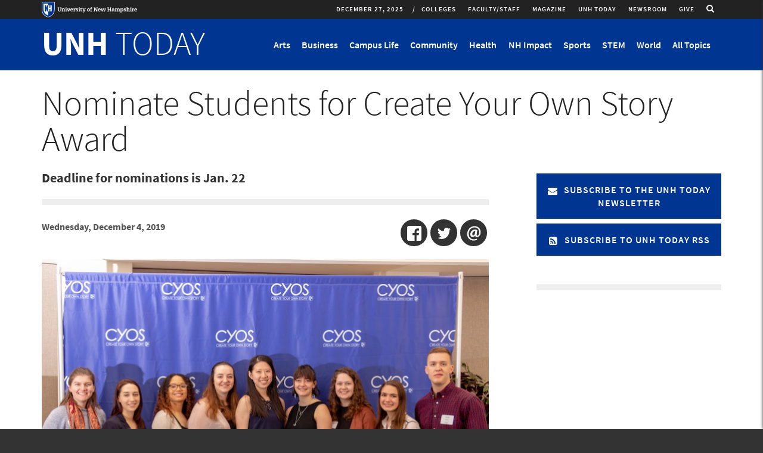

--- FILE ---
content_type: text/html; charset=utf-8
request_url: https://www.unh.edu/unhtoday/2019/12/nominate-students-create-your-own-story-award
body_size: 19131
content:
<!DOCTYPE html>
<html lang="en" dir="ltr"
  xmlns:og="http://ogp.me/ns#"
  xmlns:content="http://purl.org/rss/1.0/modules/content/"
  xmlns:dc="http://purl.org/dc/terms/"
  xmlns:foaf="http://xmlns.com/foaf/0.1/"
  xmlns:rdfs="http://www.w3.org/2000/01/rdf-schema#"
  xmlns:sioc="http://rdfs.org/sioc/ns#"
  xmlns:sioct="http://rdfs.org/sioc/types#"
  xmlns:skos="http://www.w3.org/2004/02/skos/core#"
  xmlns:xsd="http://www.w3.org/2001/XMLSchema#">
<head profile="http://www.w3.org/1999/xhtml/vocab">
  <meta charset="utf-8">
  <meta name="viewport" content="width=device-width, initial-scale=1.0, maximum-scale=2.0">
  <!-- Prevent IE Compability Mode -->
  <meta http-equiv="X-UA-Compatible" content="IE=EDGE" >
  <!-- HTML5 element support for IE6-8 -->
  <!--[if lt IE 9]>
    <script src="//html5shiv.googlecode.com/svn/trunk/html5.js"></script>
  <![endif]-->

  <meta http-equiv="Content-Type" content="text/html; charset=utf-8" />
<link rel="shortcut icon" href="https://www.unh.edu/unhtoday/favicon.ico" type="image/vnd.microsoft.icon" />
<meta name="description" content="The Create Your Own Story (CYOS) program celebrates students who have made an impact on the community. The deadline for nominations is Jan. 22." />
<link rel="image_src" href="https://www.unh.edu/unhtoday/sites/default/files/styles/article_large/public/article/2019/cyos_2019-14.jpg?itok=toVHzrvf" />
<meta name="generator" content="Drupal 7 (https://www.drupal.org)" />
<link rel="canonical" href="https://www.unh.edu/unhtoday/2019/12/nominate-students-create-your-own-story-award" />
<link rel="shortlink" href="https://www.unh.edu/unhtoday/node/14398" />
<meta property="og:site_name" content="UNH Today" />
<meta property="og:type" content="article" />
<meta property="og:url" content="https://www.unh.edu/unhtoday/2019/12/nominate-students-create-your-own-story-award" />
<meta property="og:title" content="Nominate Students for Create Your Own Story Award" />
<meta property="og:description" content="The Create Your Own Story (CYOS) program celebrates students who have made an impact on the community. The deadline for nominations is Jan. 22." />
<meta property="og:updated_time" content="2019-12-04T11:27:05-05:00" />
<meta property="og:image" content="https://www.unh.edu/unhtoday/sites/default/files/styles/article_large/public/article/2019/cyos_2019-14.jpg?itok=toVHzrvf" />
<meta property="og:image:secure_url" content="https://www.unh.edu/unhtoday/sites/default/files/styles/article_large/public/article/2019/cyos_2019-14.jpg?itok=toVHzrvf" />
<meta name="twitter:card" content="summary_large_image" />
<meta name="twitter:url" content="https://www.unh.edu/unhtoday/2019/12/nominate-students-create-your-own-story-award" />
<meta name="twitter:title" content="Nominate Students for Create Your Own Story Award" />
<meta name="twitter:description" content="The Create Your Own Story (CYOS) program celebrates students who have made an impact on the community. The deadline for nominations is Jan. 22." />
<meta name="twitter:image" content="https://www.unh.edu/unhtoday/sites/default/files/styles/article_huge/public/article/2019/cyos_2019-14.jpg?itok=1B2y4Vwi" />
<meta property="article:published_time" content="2019-12-04T11:00:00-05:00" />
<meta property="article:modified_time" content="2019-12-04T11:27:05-05:00" />
<!-- UNH Master Container -->
<!-- Google Tag Manager --> <script>(function(w,d,s,l,i){w[l]=w[l]||[];w[l].push({'gtm.start': new Date().getTime(),event:'gtm.js'});var f=d.getElementsByTagName(s)[0], j=d.createElement(s),dl=l!='dataLayer'?'&l='+l:'';j.async=true;j.src= 'https://www.googletagmanager.com/gtm.js?id='+i+dl;f.parentNode.insertBefore(j,f); })(window,document,'script','dataLayer','GTM-56W32WF');</script> <!-- End Google Tag Manager -->

<!-- UNH Directories Container -->
<!-- Google Tag Manager --> <script>(function(w,d,s,l,i){w[l]=w[l]||[];w[l].push({'gtm.start': new Date().getTime(),event:'gtm.js'});var f=d.getElementsByTagName(s)[0], j=d.createElement(s),dl=l!='dataLayer'?'&l='+l:'';j.async=true;j.src= 'https://www.googletagmanager.com/gtm.js?id='+i+dl;f.parentNode.insertBefore(j,f); })(window,document,'script','dataLayer','GTM-WB3JMG5');</script> <!-- End Google Tag Manager -->
  <title>Nominate Students for Create Your Own Story Award | UNH Today</title>
  <link type="text/css" rel="stylesheet" href="https://www.unh.edu/unhtoday/sites/default/files/css/css_S4aRulD6RerDU_5w_puPsAfzeVLCYKE19q7yJAh6mwc.css" media="all" />
<link type="text/css" rel="stylesheet" href="https://www.unh.edu/unhtoday/sites/default/files/css/css_gel73N6XZnhKYf8ZCBX_W9AxfCEr7oChAO8MJc53_Rw.css" media="all" />
<link type="text/css" rel="stylesheet" href="https://www.unh.edu/unhtoday/sites/default/files/css/css_W6HHvHHlBbHNTYvssVbrgKBkoidlFEJz6_R2rjGVfBM.css" media="all" />
<link type="text/css" rel="stylesheet" href="https://www.unh.edu/unhtoday/sites/default/files/css/css_79lyC8nO-mY4aZgxLBFM4PERmDJ2rIFy0dyCQhZsCWQ.css" media="all" />
</head>
<body class="html not-front not-logged-in no-sidebars page-node page-node- page-node-14398 node-type-article publication-area-unh-today fullwidth-content" >
  <div id="skip-link">
    <a href="#main-content" tabindex="0" onclick="document.getElementById('main-content').focus();" class="element-invisible element-focusable">Skip to main content</a>
  </div>
    
  <div class="site-message-wrapper">
  	  </div>


<div class="mobile-nav collapse sidr right" id="mobile-nav">

      <div class="mobile-nav-logo">
    	  <div class="region region-logo">
        <section id="block-block-6" class="block block-block block-6 clearfix">

      
  <div class="logo-link"><a class="logo-link--title" href="//www.unh.edu/unhtoday/" title="UNH Today"><span>UNH</span> TODAY</a></div>

</section>
      </div>
    </div>
  
  
  
        <div class="region region-mobile-nav">
        <section id="block-views-unh-today-menu-block-2" class="block block-views visible-xs visible-sm menu--topics block-unh-today-menu-block-2 clearfix">

      
  <div class="view view-unh-today-menu view-id-unh_today_menu view-display-id-block_2 menu--mobile view-dom-id-d94a71da57fcd12516c9e34fc2c58b88">
        
  
  
      <div class="view-content">
      <div class="item-list">    <ul class="menu nav">          <li class="views-row-odd views-row-first leaf">  
          <a href="/unhtoday/topics/arts">Arts</a>  </li>
          <li class="views-row-even leaf">  
          <a href="/unhtoday/topics/business">Business</a>  </li>
          <li class="views-row-odd leaf">  
          <a href="/unhtoday/topics/campus-life">Campus Life</a>  </li>
          <li class="views-row-even leaf">  
          <a href="/unhtoday/topics/community">Community</a>  </li>
          <li class="views-row-odd leaf">  
          <a href="/unhtoday/topics/health">Health</a>  </li>
          <li class="views-row-even leaf">  
          <a href="/unhtoday/topics/nh-impact">NH Impact</a>  </li>
          <li class="views-row-odd leaf">  
          <a href="/unhtoday/topics/sports">Sports</a>  </li>
          <li class="views-row-even leaf">  
          <a href="/unhtoday/topics/stem">STEM</a>  </li>
          <li class="views-row-odd views-row-last leaf">  
          <a href="/unhtoday/topics/world">World</a>  </li>
        <li class="views-row">
      <a href="/unhtoday/all-topics" class="menu--link no-toggle">All Topics</a>
    </li>
  </ul></div>    </div>
  
  
  
  
  
  
</div>
</section>
<section id="block-system-main-menu" class="block block-system publication-area__menu block-menu block-main-menu clearfix">

      
  <ul class="menu nav"><li class="first collapsed collapsed start-collapsed"><a href="/unhtoday/colleges">Colleges</a><ul class="menu nav"><li class="first leaf"><a href="/unhtoday/topics/carsey-school-public-policy">Carsey School of Public Policy</a></li>
<li class="leaf"><a href="/unhtoday/topics/college-engineering-physical-sciences">College of Engineering &amp; Physical Sciences</a></li>
<li class="leaf"><a href="/unhtoday/topics/college-health-human-services">College of Health &amp; Human Services</a></li>
<li class="leaf"><a href="/unhtoday/topics/college-liberal-arts">College of Liberal Arts</a></li>
<li class="leaf"><a href="/unhtoday/topics/college-life-sciences-agriculture">College of Life Sciences &amp; Agriculture</a></li>
<li class="leaf"><a href="/unhtoday/topics/unh-cooperative-extension">Cooperative Extension</a></li>
<li class="leaf"><a href="/unhtoday/topics/graduate-school">Graduate School</a></li>
<li class="leaf"><a href="/unhtoday/topics/peter-t-paul-college-business-economics">Peter T. Paul College of Business &amp; Economics</a></li>
<li class="leaf"><a href="/unhtoday/topics/school-marine-science-and-ocean-engineering">School of Marine Science and Ocean Engineering</a></li>
<li class="leaf"><a href="/unhtoday/topics/thompson-school-applied-science">Thompson School of Applied Science</a></li>
<li class="leaf"><a href="/unhtoday/topics/unh-manchester">UNH Manchester</a></li>
<li class="last leaf"><a href="http://law.unh.edu">UNH Franklin Pierce School of Law</a></li>
</ul></li>
<li class="leaf"><a href="/unhtoday/audience/facultystaff-news">Faculty/Staff</a></li>
<li class="leaf"><a href="https://unhconnect.unh.edu/s/1518/index-1col.aspx?sid=1518&amp;gid=4&amp;pgid=997" target="_blank">Magazine</a></li>
<li class="leaf"><a href="/unhtoday/">UNH Today</a></li>
<li class="leaf"><a href="/unhtoday/news">Newsroom</a></li>
<li class="last leaf"><a href="https://www.unh.edu/give" class="brand-highlight">Give</a></li>
</ul>
</section>
<section id="block-multiblock-3" class="block block-multiblock mobile__social block-nodeblock block-nodeblock-1-instance block-3 clearfix">

      
  <div id="node-1" class="node node-block clearfix" about="/unhtoday/social" typeof="sioc:Item foaf:Document">

        <span property="dc:title" content="Social" class="rdf-meta element-hidden"></span><span property="sioc:num_replies" content="0" datatype="xsd:integer" class="rdf-meta element-hidden"></span>
  
  <div class="content">
    <div class="field field-name-body field-type-text-with-summary field-label-hidden"><div class="field-items"><div class="field-item even" property="content:encoded"><div class="mb-xs-20 social">
<p class="icon--social"><a href="https://www.facebook.com/uofnh" target="_blank" title="Like us on Facebook"><i class="fa fa-facebook" aria-hidden="true"></i><span class="element-invisible">Like us on Facebook</span></a></p>
<p class="icon--social"><a href="http://twitter.com/UofNH" target="_blank" title="Follow us on Twitter"><i class="fa fa-twitter" aria-hidden="true"></i><span class="element-invisible">Follow us on Twitter</span></a></p>
<p class="icon--social"><a href="http://www.youtube.com/unhvideo" target="_blank" title="Follow us on Youtube"><i class="fa fa-youtube" aria-hidden="true"></i><span class="element-invisible">Follow us on YouTube</span></a></p>
<p class="icon--social"><a href="http://instagram.com/uofnh/" target="_blank" title="Follow us on Instagram"><i class="fa fa-instagram" aria-hidden="true"></i><span class="element-invisible">Follow us on Instagram</span></a></p>
<p class="icon--social"><a href="https://www.linkedin.com/edu/university-of-new-hampshire-18850" target="_blank" title="Find us on LinkedIn"><i class="fa fa-linkedin" aria-hidden="true"></i><span class="element-invisible">Find us on LinkIn</span></a></p>
<p class="icon--social"><a href="//www.unh.edu/unhtoday/feeds" title="RSS Feeds"><i class="fa fa-rss" aria-hidden="true"></i><span class="element-invisible">UNH Today RSS feeds</span></a></p>
</div>
</div></div></div>  </div>

  
  
</div>

</section>
<section id="block-multiblock-2" class="block block-multiblock mobile__footer-buttons mb-4 block-nodeblock block-nodeblock-3656-instance block-2 clearfix">

      
  <div id="node-3656" class="node node-block node-promoted clearfix" about="/unhtoday/footer-buttons" typeof="sioc:Item foaf:Document">

        <span property="dc:title" content="Footer Buttons" class="rdf-meta element-hidden"></span><span property="sioc:num_replies" content="0" datatype="xsd:integer" class="rdf-meta element-hidden"></span>
  
  <div class="content">
    <div class="field field-name-body field-type-text-with-summary field-label-hidden"><div class="field-items"><div class="field-item even" property="content:encoded"><p><a href="https://www.unh.edu"><img alt="University of New Hampshire logo" height="49" src="//www.unh.edu/unhtoday/sites/default/files/media/unhlogo_web_outline_hr.png" width="300" /></a></p>
<p><span class="text-15">UNH Today is produced for the UNH community and for friends of UNH.<br />
The stories are written by the staff of <strong><a href="https://www.unh.edu/marketing/" target="_blank">UNH Marketing.</a></strong><br />
Email us: <strong><a href="mailto:unhtoday.editor@unh.edu" target="_blank">unhtoday.editor@unh.edu</a><a href="mailto:unh.today@unh.edu">.</a></strong></span></p>
<p><span class="text-15"><a class="more-link__highlight-hov" href="//www.unh.edu/unhtoday/unh-today-subscription">Manage Your Subscription</a>     <a class="more-link__highlight-hov" href="mailto:unh.today@unh.edu">Contact Us</a></span></p>
<p> </p>
</div></div></div>  </div>

  
  
</div>

</section>
<section id="block-multiblock-4" class="block block-multiblock mobile__unh-footer block-block block-block-1-instance block-4 clearfix">

      
  <p>UNH Today  &nbsp;&bull;&nbsp; UNH Main Directory: 603-862-1234<br />
Copyright &copy; 2025  &nbsp;&bull;&nbsp; TTY Users: 7-1-1 or 800-735-2964 (Relay NH)<br /><a href="http://www.usnh.edu/legal/privacy.shtml" target="_blank">USNH Privacy Policies</a> &nbsp;&bull;&nbsp; <a href="http://www.usnh.edu/legal/tou.shtml" target="_blank">USNH Terms of Use</a> &nbsp;&bull;&nbsp; <a href="http://www.unh.edu/about/ada.html" target="_blank">ADA Acknowledgement</a></p>
</section>
      </div>
  
</div>

<div class="page-wrapper">
    <div id="region-utility-wrapper" class="region-utility-wrapper">
    <div class="container">
      <div class="row">
          <div class="region region-utility">
        <section id="block-block-5" class="block block-block unh-logo block-5 clearfix">

      
  <p><a class="logo-link" href="https://unh.edu" target="_blank" title="University of New Hampshire Homepage"><img alt="University of New Hampshire logo" class="img-responsive" onerror="this.src='/sites/all/themes/custom/unh7_2b/images/logo_horizontal.png'" src="//www.unh.edu/unhtoday/sites/all/themes/custom/unh7_2b/images/logo_horizontal.svg" /> </a></p>

</section>
<section id="block-nodeblock-12222" class="block block-nodeblock pull-right hidden-xs hidden-sm search-icon block-12222 clearfix">

      
  <div id="node-12222" class="node node-block clearfix" about="/unhtoday/search-link" typeof="sioc:Item foaf:Document">

        <span property="dc:title" content="Search Link" class="rdf-meta element-hidden"></span><span property="sioc:num_replies" content="0" datatype="xsd:integer" class="rdf-meta element-hidden"></span>
  
  <div class="content">
    <div class="field field-name-body field-type-text-with-summary field-label-hidden"><div class="field-items"><div class="field-item even" property="content:encoded"><a href="/unhtoday/archive"  class="search-link">
        <span class="sr-only">Toggle search</span>
        <i class="fa fa-search"></i>
</a>
</div></div></div>  </div>

  
  
</div>

</section>
<section id="block-superfish-1" class="block block-superfish hidden-xs hidden-sm unhtoday-utility block-1 clearfix">

      
  <ul id="superfish-1" class="menu sf-menu sf-main-menu sf-horizontal sf-style-simple sf-total-items-6 sf-parent-items-1 sf-single-items-5"><li id="menu-2504-1" class="first odd sf-item-1 sf-depth-1 sf-total-children-12 sf-parent-children-0 sf-single-children-12 menuparent"><a href="/unhtoday/colleges" class="sf-depth-1 menuparent">Colleges</a><ul><li id="menu-2505-1" class="first odd sf-item-1 sf-depth-2 sf-no-children"><a href="/unhtoday/topics/carsey-school-public-policy" class="sf-depth-2">Carsey School of Public Policy</a></li><li id="menu-2506-1" class="middle even sf-item-2 sf-depth-2 sf-no-children"><a href="/unhtoday/topics/college-engineering-physical-sciences" class="sf-depth-2">College of Engineering &amp; Physical Sciences</a></li><li id="menu-2507-1" class="middle odd sf-item-3 sf-depth-2 sf-no-children"><a href="/unhtoday/topics/college-health-human-services" class="sf-depth-2">College of Health &amp; Human Services</a></li><li id="menu-2508-1" class="middle even sf-item-4 sf-depth-2 sf-no-children"><a href="/unhtoday/topics/college-liberal-arts" class="sf-depth-2">College of Liberal Arts</a></li><li id="menu-2509-1" class="middle odd sf-item-5 sf-depth-2 sf-no-children"><a href="/unhtoday/topics/college-life-sciences-agriculture" class="sf-depth-2">College of Life Sciences &amp; Agriculture</a></li><li id="menu-2920-1" class="middle even sf-item-6 sf-depth-2 sf-no-children"><a href="/unhtoday/topics/unh-cooperative-extension" class="sf-depth-2">Cooperative Extension</a></li><li id="menu-3466-1" class="middle odd sf-item-7 sf-depth-2 sf-no-children"><a href="/unhtoday/topics/graduate-school" class="sf-depth-2">Graduate School</a></li><li id="menu-2510-1" class="middle even sf-item-8 sf-depth-2 sf-no-children"><a href="/unhtoday/topics/peter-t-paul-college-business-economics" class="sf-depth-2">Peter T. Paul College of Business &amp; Economics</a></li><li id="menu-2511-1" class="middle odd sf-item-9 sf-depth-2 sf-no-children"><a href="/unhtoday/topics/school-marine-science-and-ocean-engineering" class="sf-depth-2">School of Marine Science and Ocean Engineering</a></li><li id="menu-2512-1" class="middle even sf-item-10 sf-depth-2 sf-no-children"><a href="/unhtoday/topics/thompson-school-applied-science" class="sf-depth-2">Thompson School of Applied Science</a></li><li id="menu-2513-1" class="middle odd sf-item-11 sf-depth-2 sf-no-children"><a href="/unhtoday/topics/unh-manchester" class="sf-depth-2">UNH Manchester</a></li><li id="menu-2514-1" class="last even sf-item-12 sf-depth-2 sf-no-children"><a href="http://law.unh.edu" class="sf-depth-2">UNH Franklin Pierce School of Law</a></li></ul></li><li id="menu-3505-1" class="middle even sf-item-2 sf-depth-1 sf-no-children"><a href="/unhtoday/audience/facultystaff-news" class="sf-depth-1">Faculty/Staff</a></li><li id="menu-2320-1" class="middle odd sf-item-3 sf-depth-1 sf-no-children"><a href="https://unhconnect.unh.edu/s/1518/index-1col.aspx?sid=1518&amp;gid=4&amp;pgid=997" target="_blank" class="sf-depth-1">Magazine</a></li><li id="menu-3504-1" class="middle even sf-item-4 sf-depth-1 sf-no-children"><a href="/unhtoday/" class="sf-depth-1">UNH Today</a></li><li id="menu-2318-1" class="middle odd sf-item-5 sf-depth-1 sf-no-children"><a href="/unhtoday/news" class="sf-depth-1">Newsroom</a></li><li id="menu-3462-1" class="last even sf-item-6 sf-depth-1 sf-no-children"><a href="https://www.unh.edu/give" class="brand-highlight sf-depth-1">Give</a></li></ul>
</section>
<section id="block-block-2" class="block block-block hidden-xs hidden-sm date-block block-2 clearfix">

      
  <div class="logo-link--date">December 27, 2025</div>
</section>
      </div>
      </div>
    </div>
  </div>
    <header id="unh-navbar" role="banner" class="unh-branding-wrapper clearfix">
    <div class="container">
      <div class="row">

        <div class="region-unh-branding-logo-wrapper">
                    	  <div class="region region-logo">
          <div class="region region-logo">
        <section id="block-block-6" class="block block-block block-6 clearfix">

      
  <div class="logo-link"><a class="logo-link--title" href="//www.unh.edu/unhtoday/" title="UNH Today"><span>UNH</span> TODAY</a></div>

</section>
      </div>
      </div>
          
                  </div>
        <div class="visible-sm visible-xs mobile-controls">
          <a href="/unhtoday/archive" class="search-toggle">
            <i class="fa fa-search"></i><span class="element-invisible">Search</span>
          </a>
          <button type="button" class="main-menu-toggle" id="mobile-menu" data-toggle="collapse" data-target="">
            <i class="fa fa-bars"></i><span class="element-invisible">Toggle navigation</span>
          </button>
        </div>
        <div class="region-unh-branding-search-wrapper hidden-xs hidden-sm">
          <div class="collapse navbar-collapse"  id='unhbar-nav'>
              <div class="region region-branding-search">
        <section id="block-views-unh-today-menu-block" class="block block-views menu--topics block-unh-today-menu-block clearfix">

      
  <div class="view view-unh-today-menu view-id-unh_today_menu view-display-id-block view-dom-id-2848b558ae1714efac37f405d9ecb513">
        
  
  
      <div class="view-content">
      <div class="hidden-xs ">    <ul class="nav navbar-nav">          <li class="views-row views-row-1 views-row-odd views-row-first topic-menu">  
          <a class="menu--link collapsed" id="menu-link-14-toggle" role="button" data-toggle="collapse" href="#menu-link-14" aria-expanded="false" aria-controls="menu-link-14" title="Show Arts Menu">
  Arts
</a>  </li>
          <li class="views-row views-row-2 views-row-even topic-menu">  
          <a class="menu--link collapsed" id="menu-link-15-toggle" role="button" data-toggle="collapse" href="#menu-link-15" aria-expanded="false" aria-controls="menu-link-15" title="Show Business Menu">
  Business
</a>  </li>
          <li class="views-row views-row-3 views-row-odd topic-menu">  
          <a class="menu--link collapsed" id="menu-link-16-toggle" role="button" data-toggle="collapse" href="#menu-link-16" aria-expanded="false" aria-controls="menu-link-16" title="Show Campus Life Menu">
  Campus Life
</a>  </li>
          <li class="views-row views-row-4 views-row-even topic-menu">  
          <a class="menu--link collapsed" id="menu-link-19-toggle" role="button" data-toggle="collapse" href="#menu-link-19" aria-expanded="false" aria-controls="menu-link-19" title="Show Community Menu">
  Community
</a>  </li>
          <li class="views-row views-row-5 views-row-odd topic-menu">  
          <a class="menu--link collapsed" id="menu-link-18-toggle" role="button" data-toggle="collapse" href="#menu-link-18" aria-expanded="false" aria-controls="menu-link-18" title="Show Health Menu">
  Health
</a>  </li>
          <li class="views-row views-row-6 views-row-even topic-menu">  
          <a class="menu--link collapsed" id="menu-link-3358-toggle" role="button" data-toggle="collapse" href="#menu-link-3358" aria-expanded="false" aria-controls="menu-link-3358" title="Show NH Impact Menu">
  NH Impact
</a>  </li>
          <li class="views-row views-row-7 views-row-odd topic-menu">  
          <a class="menu--link collapsed" id="menu-link-21-toggle" role="button" data-toggle="collapse" href="#menu-link-21" aria-expanded="false" aria-controls="menu-link-21" title="Show Sports Menu">
  Sports
</a>  </li>
          <li class="views-row views-row-8 views-row-even topic-menu">  
          <a class="menu--link collapsed" id="menu-link-20-toggle" role="button" data-toggle="collapse" href="#menu-link-20" aria-expanded="false" aria-controls="menu-link-20" title="Show STEM Menu">
  STEM
</a>  </li>
          <li class="views-row views-row-9 views-row-odd views-row-last topic-menu">  
          <a class="menu--link collapsed" id="menu-link-22-toggle" role="button" data-toggle="collapse" href="#menu-link-22" aria-expanded="false" aria-controls="menu-link-22" title="Show World Menu">
  World
</a>  </li>
        <li class="views-row">
      <a href="/unhtoday/all-topics" class="menu--link no-toggle">All Topics</a>
    </li>
  </ul></div>    </div>
  
  
  
  
  
  
</div>
</section>
      </div>
          </div>
        </div>

      </div>
    </div>
  </header>

  <header id="main-navbar" role="banner" class="branding-wrapper clearfix">
    <div class="container">
      <div class="row">

        <div class="col-md-8 col-md-push-4 region-branding-search-wrapper hidden-xs hidden-sm">
                  </div>
        <div class="col-md-4 col-md-pull-8 region-branding-logo-wrapper">
            <div class="region region-section-title">
        <section id="block-block-4" class="block block-block block-4 clearfix">

      
  <h1 class="site-name"><a href="/unhtoday">UNH <span>Today</span></a></h1>
</section>
      </div>
        </div>
      </div>
    </div>

  </header>




      <div class="content-headers">
      <div class="container">
          <div class="region region-header-first header" role="banner">
        <section id="block-views-unh-today-menu-block-1" class="block block-views menu--content hidden-xs block-unh-today-menu-block-1 clearfix">

      
  <div class="view view-unh-today-menu view-id-unh_today_menu view-display-id-block_1 view-dom-id-2313a4377d34df2d23e9381bc419442c">
        
  
  
      <div class="view-content">
        <div class="views-row views-row-1 views-row-odd views-row-first hidden-xs">
      
  <div class="views-field views-field-nothing">        <span class="field-content"><div class="collapse menu--content" id="menu-link-14">
  <div class="view view-unh-today-recent-articles view-id-unh_today_recent_articles view-display-id-block_1 recent-articles row view-dom-id-e2258c424107046408fb7074bd4b1919">
        
  
  
      <div class="view-content">
        <div class="views-row views-row-1 views-row-odd views-row-first col-sm-4 col-md-2">
      
  <div class="views-field views-field-field-computed-thumbnail">        <div class="field-content"><a href="https://www.unh.edu/unhtoday/2025/11/joyful-acts-writing"><img typeof="foaf:Image" class="img-responsive" src="https://www.unh.edu/unhtoday/sites/default/files/styles/article_medium/public/article/2025/zine_photo2.png?itok=A3cFootc" alt="photo shows art supplies on table and done and in progress zines standing up" /></a></div>  </div>  
  <div class="views-field views-field-title">        <span class="field-content"><a href="https://www.unh.edu/unhtoday/2025/11/joyful-acts-writing"> Joyful Acts of Writing</a></span>  </div>  </div>
  <div class="views-row views-row-2 views-row-even col-sm-4 col-md-2">
      
  <div class="views-field views-field-field-computed-thumbnail">        <div class="field-content"><a href="https://www.unh.edu/unhtoday/2025/03/alumni-artwork-featured-honors-college-collection"><img typeof="foaf:Image" class="img-responsive" src="https://www.unh.edu/unhtoday/sites/default/files/styles/article_medium/public/article/2025/honors_college_art.jpg?itok=Xdc93EXC" alt="Two women students sit across from each other in chairs, working on laptops" /></a></div>  </div>  
  <div class="views-field views-field-title">        <span class="field-content"><a href="https://www.unh.edu/unhtoday/2025/03/alumni-artwork-featured-honors-college-collection">Alumni Artwork Featured in Honors College Collection</a></span>  </div>  </div>
  <div class="views-row views-row-3 views-row-odd col-sm-4 col-md-2">
      
  <div class="views-field views-field-field-computed-thumbnail">        <div class="field-content"><a href="https://www.unh.edu/unhtoday/2023/11/unh-library-archives-photo-collection-documenting-immigrants-new-hampshire"><img typeof="foaf:Image" class="img-responsive" src="https://www.unh.edu/unhtoday/sites/default/files/styles/article_medium/public/article/2023/091013-4837.jpg?itok=ogsT13rI" alt="Somali brother and sister, photographed by Becky Field" /></a></div>  </div>  
  <div class="views-field views-field-title">        <span class="field-content"><a href="https://www.unh.edu/unhtoday/2023/11/unh-library-archives-photo-collection-documenting-immigrants-new-hampshire">UNH Library Archives Photo Collection Documenting Immigrants in New Hampshire</a></span>  </div>  </div>
  <div class="views-row views-row-4 views-row-even col-sm-4 col-md-2">
      
  <div class="views-field views-field-field-computed-thumbnail">        <div class="field-content"><a href="https://www.unh.edu/unhtoday/2023/11/george-clinton-and-parliament-funkadelic-perform-campus-nov-28"><img typeof="foaf:Image" class="img-responsive" src="https://www.unh.edu/unhtoday/sites/default/files/styles/article_medium/public/article/2023/pfunk_photo.jpg?itok=eko1wUhP" alt="P Funk concert poster" /></a></div>  </div>  
  <div class="views-field views-field-title">        <span class="field-content"><a href="https://www.unh.edu/unhtoday/2023/11/george-clinton-and-parliament-funkadelic-perform-campus-nov-28">George Clinton and the Parliament Funkadelic to Perform on Campus Nov. 28</a></span>  </div>  </div>
  <div class="views-row views-row-5 views-row-odd col-sm-4 col-md-2">
      
  <div class="views-field views-field-field-computed-thumbnail">        <div class="field-content"><a href="https://www.unh.edu/unhtoday/2023/09/rare-botanical-book-collection-finds-home-unhs-dimond-library"><img typeof="foaf:Image" class="img-responsive" src="https://www.unh.edu/unhtoday/sites/default/files/styles/article_medium/public/article/2023/1ml02880.jpg?itok=kIytkqj5" alt="Close up view of a page from the book collection" /></a></div>  </div>  
  <div class="views-field views-field-title">        <span class="field-content"><a href="https://www.unh.edu/unhtoday/2023/09/rare-botanical-book-collection-finds-home-unhs-dimond-library">Rare Botanical Book Collection Finds Home in UNH’s Dimond Library</a></span>  </div>  </div>
  <div class="views-row views-row-6 views-row-even views-row-last col-sm-4 col-md-2">
      
  <div class="views-field views-field-field-computed-thumbnail">        <div class="field-content"><a href="https://www.unh.edu/unhtoday/2023/05/discovering-diverse-skills-john-mehrmann-composer-performing-musician-and-educator-0"><img typeof="foaf:Image" class="img-responsive" src="https://www.unh.edu/unhtoday/sites/default/files/styles/article_medium/public/article/2023/mehrmann_0.jpeg?itok=pibuWggb" alt="John Mehrmann" /></a></div>  </div>  
  <div class="views-field views-field-title">        <span class="field-content"><a href="https://www.unh.edu/unhtoday/2023/05/discovering-diverse-skills-john-mehrmann-composer-performing-musician-and-educator-0">Discovering the Diverse Skills of John Mehrmann: Composer, Performing Musician, and Educator</a></span>  </div>  </div>
    </div>
  
  
  
  
  
  
</div>
  <div class="view-all"><a href="/unhtoday/topics/arts">View All in Arts</a></div>
</div></span>  </div>  </div>
  <div class="views-row views-row-2 views-row-even hidden-xs">
      
  <div class="views-field views-field-nothing">        <span class="field-content"><div class="collapse menu--content" id="menu-link-15">
  <div class="view view-unh-today-recent-articles view-id-unh_today_recent_articles view-display-id-block_1 recent-articles row view-dom-id-486f4fb65281490a73e12ced8ff6c0e9">
        
  
  
      <div class="view-content">
        <div class="views-row views-row-1 views-row-odd views-row-first col-sm-4 col-md-2">
      
  <div class="views-field views-field-field-computed-thumbnail">        <div class="field-content"><a href="https://www.unh.edu/unhtoday/2025/10/olson-center-partner-airtho-donates-state-art-cleanroom"><img typeof="foaf:Image" class="img-responsive" src="https://www.unh.edu/unhtoday/sites/default/files/styles/article_medium/public/article/2025/rothayotte.jpg?itok=YEB1x5Li" alt="A man and a woman stand beneath a large robot talking" /></a></div>  </div>  
  <div class="views-field views-field-title">        <span class="field-content"><a href="https://www.unh.edu/unhtoday/2025/10/olson-center-partner-airtho-donates-state-art-cleanroom">Olson Center Partner Airtho Donates State-of-the-Art Cleanroom</a></span>  </div>  </div>
  <div class="views-row views-row-2 views-row-even col-sm-4 col-md-2">
      
  <div class="views-field views-field-field-computed-thumbnail">        <div class="field-content"><a href="https://www.unh.edu/unhtoday/2025/10/unh-sales-center-builds-confidence-and-careers"><img typeof="foaf:Image" class="img-responsive" src="https://www.unh.edu/unhtoday/sites/default/files/styles/article_medium/public/article/2025/sales.jpg?itok=o_htxDoT" alt="UNH students competing in Speed Sell." /></a></div>  </div>  
  <div class="views-field views-field-title">        <span class="field-content"><a href="https://www.unh.edu/unhtoday/2025/10/unh-sales-center-builds-confidence-and-careers">UNH Sales Center Builds Confidence — and Careers </a></span>  </div>  </div>
  <div class="views-row views-row-3 views-row-odd col-sm-4 col-md-2">
      
  <div class="views-field views-field-field-computed-thumbnail">        <div class="field-content"><a href="https://www.unh.edu/unhtoday/2025/10/unh-marketing-professor-turns-student-question-global-business-guidebook"><img typeof="foaf:Image" class="img-responsive" src="https://www.unh.edu/unhtoday/sites/default/files/styles/article_medium/public/article/2025/book.png?itok=QilHBRUd" alt="Billur Akdeniz poses at Paul College with her new book “International Marketing in a Changing World: A Managerial Guidebook.”" /></a></div>  </div>  
  <div class="views-field views-field-title">        <span class="field-content"><a href="https://www.unh.edu/unhtoday/2025/10/unh-marketing-professor-turns-student-question-global-business-guidebook">UNH Marketing Professor Turns Student Question into Global Business Guidebook </a></span>  </div>  </div>
  <div class="views-row views-row-4 views-row-even col-sm-4 col-md-2">
      
  <div class="views-field views-field-field-computed-thumbnail">        <div class="field-content"><a href="https://www.unh.edu/unhtoday/2025/10/government-shutdown-could-leave-markets-vulnerable-insider-trading-unh-expert-says"><img typeof="foaf:Image" class="img-responsive" src="https://www.unh.edu/unhtoday/sites/default/files/styles/article_medium/public/article/2025/adobestock_174806108.jpeg?itok=uPqs0M1m" alt="Stock photo of the American flag in front of the US Capitol building" /></a></div>  </div>  
  <div class="views-field views-field-title">        <span class="field-content"><a href="https://www.unh.edu/unhtoday/2025/10/government-shutdown-could-leave-markets-vulnerable-insider-trading-unh-expert-says">Government Shutdown Could Leave Markets Vulnerable to Insider Trading, UNH Expert Says </a></span>  </div>  </div>
  <div class="views-row views-row-5 views-row-odd col-sm-4 col-md-2">
      
  <div class="views-field views-field-field-computed-thumbnail">        <div class="field-content"><a href="https://www.unh.edu/unhtoday/2025/09/unhs-business-school-launches-two-new-online-graduate-certificates"><img typeof="foaf:Image" class="img-responsive" src="https://www.unh.edu/unhtoday/sites/default/files/styles/article_medium/public/article/2025/online_programs.png?itok=5-TNtz2Y" alt="UNH’s Business School Launches Two New Online Graduate Certificates " /></a></div>  </div>  
  <div class="views-field views-field-title">        <span class="field-content"><a href="https://www.unh.edu/unhtoday/2025/09/unhs-business-school-launches-two-new-online-graduate-certificates">UNH’s Business School Launches Two New Online Graduate Certificates </a></span>  </div>  </div>
  <div class="views-row views-row-6 views-row-even views-row-last col-sm-4 col-md-2">
      
  <div class="views-field views-field-field-computed-thumbnail">        <div class="field-content"><a href="https://www.unh.edu/unhtoday/2025/09/new-era-executive-education-paul-college"><img typeof="foaf:Image" class="img-responsive" src="https://www.unh.edu/unhtoday/sites/default/files/styles/article_medium/public/article/2025/ex_ed.png?itok=27LRBBnv" alt="Woman writing at a whiteboard at a Paul College Executive Education course." /></a></div>  </div>  
  <div class="views-field views-field-title">        <span class="field-content"><a href="https://www.unh.edu/unhtoday/2025/09/new-era-executive-education-paul-college">A New Era of Executive Education at Paul College  </a></span>  </div>  </div>
    </div>
  
  
  
  
  
  
</div>
  <div class="view-all"><a href="/unhtoday/topics/business">View All in Business</a></div>
</div></span>  </div>  </div>
  <div class="views-row views-row-3 views-row-odd hidden-xs">
      
  <div class="views-field views-field-nothing">        <span class="field-content"><div class="collapse menu--content" id="menu-link-16">
  <div class="view view-unh-today-recent-articles view-id-unh_today_recent_articles view-display-id-block_1 recent-articles row view-dom-id-7bb7905f137ac9b199faf1bfa8cf171e">
        
  
  
      <div class="view-content">
        <div class="views-row views-row-1 views-row-odd views-row-first col-sm-4 col-md-2">
      
  <div class="views-field views-field-field-computed-thumbnail">        <div class="field-content"><a href="https://www.unh.edu/unhtoday/2025/12/james-hall-ginkgo-tree-sees-latest-leaf-drop-record"><img typeof="foaf:Image" class="img-responsive" src="https://www.unh.edu/unhtoday/sites/default/files/styles/article_medium/public/video_embed_field_thumbnails/youtube/QBodELgUs7k.jpg?itok=AbewuCaS" alt="James Hall Ginkgo Tree Sees Latest Leaf Drop on Record" /></a></div>  </div>  
  <div class="views-field views-field-title">        <span class="field-content"><a href="https://www.unh.edu/unhtoday/2025/12/james-hall-ginkgo-tree-sees-latest-leaf-drop-record">James Hall Ginkgo Tree Sees Latest Leaf Drop on Record</a></span>  </div>  </div>
  <div class="views-row views-row-2 views-row-even col-sm-4 col-md-2">
      
  <div class="views-field views-field-field-computed-thumbnail">        <div class="field-content"><a href="https://www.unh.edu/unhtoday/2025/11/joyful-acts-writing"><img typeof="foaf:Image" class="img-responsive" src="https://www.unh.edu/unhtoday/sites/default/files/styles/article_medium/public/article/2025/zine_photo2.png?itok=A3cFootc" alt="photo shows art supplies on table and done and in progress zines standing up" /></a></div>  </div>  
  <div class="views-field views-field-title">        <span class="field-content"><a href="https://www.unh.edu/unhtoday/2025/11/joyful-acts-writing"> Joyful Acts of Writing</a></span>  </div>  </div>
  <div class="views-row views-row-3 views-row-odd col-sm-4 col-md-2">
      
  <div class="views-field views-field-field-computed-thumbnail">        <div class="field-content"><a href="https://www.unh.edu/unhtoday/2025/11/wunh-marathon-fills-airwaves-247-help-generate-support"><img typeof="foaf:Image" class="img-responsive" src="https://www.unh.edu/unhtoday/sites/default/files/styles/article_medium/public/article/2025/wunh_1.jpg?itok=1U8dkpYB" alt="A male student wearing glasses mans the DJ booth in the WUNH studio" /></a></div>  </div>  
  <div class="views-field views-field-title">        <span class="field-content"><a href="https://www.unh.edu/unhtoday/2025/11/wunh-marathon-fills-airwaves-247-help-generate-support">WUNH Marathon Fills the Airwaves 24/7 to Help Generate Support</a></span>  </div>  </div>
  <div class="views-row views-row-4 views-row-even col-sm-4 col-md-2">
      
  <div class="views-field views-field-field-computed-thumbnail">        <div class="field-content"><a href="https://www.unh.edu/unhtoday/2025/10/outdoor-orientation-experience-eases-transition-college-honors-students"><img typeof="foaf:Image" class="img-responsive" src="https://www.unh.edu/unhtoday/sites/default/files/styles/article_medium/public/article/2025/hoot_1_0.jpg?itok=CUn-Y_5m" alt="Two students in helmets and harnesses begin climbing up a ropes course" /></a></div>  </div>  
  <div class="views-field views-field-title">        <span class="field-content"><a href="https://www.unh.edu/unhtoday/2025/10/outdoor-orientation-experience-eases-transition-college-honors-students">Outdoor Orientation Experience Eases Transition to College for Honors Students</a></span>  </div>  </div>
  <div class="views-row views-row-5 views-row-odd col-sm-4 col-md-2">
      
  <div class="views-field views-field-field-computed-thumbnail">        <div class="field-content"><a href="https://www.unh.edu/unhtoday/2025/10/crowds-flood-campus-wildcat-spirit-homecoming-2025"><img typeof="foaf:Image" class="img-responsive" src="https://www.unh.edu/unhtoday/sites/default/files/styles/article_medium/public/article/2025/slide/557633830_1193860902789757_7686426233098221663_n.jpg?itok=hXIdYzwo" alt="A large group of people gather behind the letters UNH at homecoming" /></a></div>  </div>  
  <div class="views-field views-field-title">        <span class="field-content"><a href="https://www.unh.edu/unhtoday/2025/10/crowds-flood-campus-wildcat-spirit-homecoming-2025">Crowds Flood Campus with Wildcat Spirit for Homecoming 2025</a></span>  </div>  </div>
  <div class="views-row views-row-6 views-row-even views-row-last col-sm-4 col-md-2">
      
  <div class="views-field views-field-field-computed-thumbnail">        <div class="field-content"><a href="https://www.unh.edu/unhtoday/2025/09/dana-hamel-universitys-most-generous-benefactor-passes-away-94"><img typeof="foaf:Image" class="img-responsive" src="https://www.unh.edu/unhtoday/sites/default/files/styles/article_medium/public/article/2025/rs68695_20211014-_1jg6888-lpr.jpg?itok=2q1CmiW_" alt="Dana Hamel smiles while interacting with three female students" /></a></div>  </div>  
  <div class="views-field views-field-title">        <span class="field-content"><a href="https://www.unh.edu/unhtoday/2025/09/dana-hamel-universitys-most-generous-benefactor-passes-away-94">Dana Hamel, University’s Most Generous Benefactor, Passes Away at 94</a></span>  </div>  </div>
    </div>
  
  
  
  
  
  
</div>
  <div class="view-all"><a href="/unhtoday/topics/campus-life">View All in Campus Life</a></div>
</div></span>  </div>  </div>
  <div class="views-row views-row-4 views-row-even hidden-xs">
      
  <div class="views-field views-field-nothing">        <span class="field-content"><div class="collapse menu--content" id="menu-link-19">
  <div class="view view-unh-today-recent-articles view-id-unh_today_recent_articles view-display-id-block_1 recent-articles row view-dom-id-14764c8a4ea6a30208a56085768fae5e">
        
  
  
      <div class="view-content">
        <div class="views-row views-row-1 views-row-odd views-row-first col-sm-4 col-md-2">
      
  <div class="views-field views-field-field-computed-thumbnail">        <div class="field-content"><a href="https://www.unh.edu/unhtoday/2025/12/how-stay-warm-cold-winter-tips-arctic-researcher"><img typeof="foaf:Image" class="img-responsive" src="https://www.unh.edu/unhtoday/sites/default/files/styles/article_medium/public/video_embed_field_thumbnails/youtube/imMtmg0gs7I.jpg?itok=KvqWVA3C" alt="How to Stay Warm in the Cold This Winter: Tips From an Arctic Researcher" /></a></div>  </div>  
  <div class="views-field views-field-title">        <span class="field-content"><a href="https://www.unh.edu/unhtoday/2025/12/how-stay-warm-cold-winter-tips-arctic-researcher">How to Stay Warm in the Cold This Winter: Tips From an Arctic Researcher</a></span>  </div>  </div>
  <div class="views-row views-row-2 views-row-even col-sm-4 col-md-2">
      
  <div class="views-field views-field-field-computed-thumbnail">        <div class="field-content"><a href="https://www.unh.edu/unhtoday/2025/12/unh-receives-nearly-2-million-federal-grants-help-granite-state-students-succeed"><img typeof="foaf:Image" class="img-responsive" src="https://www.unh.edu/unhtoday/sites/default/files/styles/article_medium/public/article/2025/rs86654_dji_0086.jpg?itok=0yTZDDf9" alt="Aerial view of Thompson Hall dusted with snow at sunset" /></a></div>  </div>  
  <div class="views-field views-field-title">        <span class="field-content"><a href="https://www.unh.edu/unhtoday/2025/12/unh-receives-nearly-2-million-federal-grants-help-granite-state-students-succeed">UNH Receives Nearly $2 Million in Federal Grants to Help Granite State Students Succeed</a></span>  </div>  </div>
  <div class="views-row views-row-3 views-row-odd col-sm-4 col-md-2">
      
  <div class="views-field views-field-field-computed-thumbnail">        <div class="field-content"><a href="https://www.unh.edu/unhtoday/2025/12/fill-your-holiday-gift-list-items-created-and-curated-unh-staff-and-students"><img typeof="foaf:Image" class="img-responsive" src="https://www.unh.edu/unhtoday/sites/default/files/styles/article_medium/public/article/2025/rs69626_20220310-_1jg6275_1_0.jpg?itok=jhbs4gop" alt="Sunshine glints through tree branches above Thompson Hall, with snowy grass in the foreground" /></a></div>  </div>  
  <div class="views-field views-field-title">        <span class="field-content"><a href="https://www.unh.edu/unhtoday/2025/12/fill-your-holiday-gift-list-items-created-and-curated-unh-staff-and-students">Fill Your Holiday Gift List With Items Created and Curated by UNH Staff and Students</a></span>  </div>  </div>
  <div class="views-row views-row-4 views-row-even col-sm-4 col-md-2">
      
  <div class="views-field views-field-field-computed-thumbnail">        <div class="field-content"><a href="https://www.unh.edu/unhtoday/2025/11/new-model-care-iod-program-grad-takes-innovative-approach-disability-and-health"><img typeof="foaf:Image" class="img-responsive" src="https://www.unh.edu/unhtoday/sites/default/files/styles/article_medium/public/article/2025/rs86174_dji_0917.jpg?itok=LbKRPuEB" alt="Aerial view of Thompson Hall tower with colorful fall trees and campus buildings in the background" /></a></div>  </div>  
  <div class="views-field views-field-title">        <span class="field-content"><a href="https://www.unh.edu/unhtoday/2025/11/new-model-care-iod-program-grad-takes-innovative-approach-disability-and-health">A New Model for Care: IOD Program Grad Takes Innovative Approach to Disability and Health</a></span>  </div>  </div>
  <div class="views-row views-row-5 views-row-odd col-sm-4 col-md-2">
      
  <div class="views-field views-field-field-computed-thumbnail">        <div class="field-content"><a href="https://www.unh.edu/unhtoday/2025/11/snap-benefits-limbo-unh-aiding-campus-and-local-communities"><img typeof="foaf:Image" class="img-responsive" src="https://www.unh.edu/unhtoday/sites/default/files/styles/article_medium/public/article/2025/snap.jpg?itok=2kW6oueZ" alt="A window of a retail store displays a SNAP welcomed here sign" /></a></div>  </div>  
  <div class="views-field views-field-title">        <span class="field-content"><a href="https://www.unh.edu/unhtoday/2025/11/snap-benefits-limbo-unh-aiding-campus-and-local-communities">With SNAP Benefits in Limbo, UNH Aiding Campus and Local Communities</a></span>  </div>  </div>
  <div class="views-row views-row-6 views-row-even views-row-last col-sm-4 col-md-2">
      
  <div class="views-field views-field-field-computed-thumbnail">        <div class="field-content"><a href="https://www.unh.edu/unhtoday/2025/10/pumpkin-pie-myth-busting-and-more-cucurbit-knowledge-unh-expert"><img typeof="foaf:Image" class="img-responsive" src="https://www.unh.edu/unhtoday/sites/default/files/styles/article_medium/public/video_embed_field_thumbnails/youtube/sGr1ZHxuaVc.jpg?itok=ul6nlm_7" alt="Pumpkin Pie Myth-Busting and More Cucurbit Knowledge From a UNH Expert" /></a></div>  </div>  
  <div class="views-field views-field-title">        <span class="field-content"><a href="https://www.unh.edu/unhtoday/2025/10/pumpkin-pie-myth-busting-and-more-cucurbit-knowledge-unh-expert">Pumpkin Pie Myth-Busting and More Cucurbit Knowledge From a UNH Expert</a></span>  </div>  </div>
    </div>
  
  
  
  
  
  
</div>
  <div class="view-all"><a href="/unhtoday/topics/community">View All in Community</a></div>
</div></span>  </div>  </div>
  <div class="views-row views-row-5 views-row-odd hidden-xs">
      
  <div class="views-field views-field-nothing">        <span class="field-content"><div class="collapse menu--content" id="menu-link-18">
  <div class="view view-unh-today-recent-articles view-id-unh_today_recent_articles view-display-id-block_1 recent-articles row view-dom-id-d173ee7bc56f8095087c0d9127b4e98e">
        
  
  
      <div class="view-content">
        <div class="views-row views-row-1 views-row-odd views-row-first col-sm-4 col-md-2">
      
  <div class="views-field views-field-field-computed-thumbnail">        <div class="field-content"><a href="https://www.unh.edu/unhtoday/2025/12/new-unh-certificate-prepares-social-workers-support-student-mental-health"><img typeof="foaf:Image" class="img-responsive" src="https://www.unh.edu/unhtoday/sites/default/files/styles/article_medium/public/article/2025/godshall_1.png?itok=p0E2RDCA" alt="Katie Godshall poses in front of a window at UNH" /></a></div>  </div>  
  <div class="views-field views-field-title">        <span class="field-content"><a href="https://www.unh.edu/unhtoday/2025/12/new-unh-certificate-prepares-social-workers-support-student-mental-health">New UNH Certificate Prepares Social Workers to Support Student Mental Health </a></span>  </div>  </div>
  <div class="views-row views-row-2 views-row-even col-sm-4 col-md-2">
      
  <div class="views-field views-field-field-computed-thumbnail">        <div class="field-content"><a href="https://www.unh.edu/unhtoday/2025/11/unhs-dementia-care-robot-project-enters-home-testing"><img typeof="foaf:Image" class="img-responsive" src="https://www.unh.edu/unhtoday/sites/default/files/styles/article_medium/public/article/2025/robot.jpg?itok=imZFAwDj" alt="Jing Wang working with a robot." /></a></div>  </div>  
  <div class="views-field views-field-title">        <span class="field-content"><a href="https://www.unh.edu/unhtoday/2025/11/unhs-dementia-care-robot-project-enters-home-testing">UNH’s Dementia Care Robot Project Enters Home Testing </a></span>  </div>  </div>
  <div class="views-row views-row-3 views-row-odd col-sm-4 col-md-2">
      
  <div class="views-field views-field-field-computed-thumbnail">        <div class="field-content"><a href="https://www.unh.edu/unhtoday/2025/11/older-adults-without-children-friendship-can-be-lifeline"><img typeof="foaf:Image" class="img-responsive" src="https://www.unh.edu/unhtoday/sites/default/files/styles/article_medium/public/article/2025/lonliness.png?itok=bhRBFEQe" alt="Older men play cards" /></a></div>  </div>  
  <div class="views-field views-field-title">        <span class="field-content"><a href="https://www.unh.edu/unhtoday/2025/11/older-adults-without-children-friendship-can-be-lifeline">For Older Adults Without Children, Friendship Can Be a Lifeline </a></span>  </div>  </div>
  <div class="views-row views-row-4 views-row-even col-sm-4 col-md-2">
      
  <div class="views-field views-field-field-computed-thumbnail">        <div class="field-content"><a href="https://www.unh.edu/unhtoday/2025/11/new-model-care-iod-program-grad-takes-innovative-approach-disability-and-health"><img typeof="foaf:Image" class="img-responsive" src="https://www.unh.edu/unhtoday/sites/default/files/styles/article_medium/public/article/2025/rs86174_dji_0917.jpg?itok=LbKRPuEB" alt="Aerial view of Thompson Hall tower with colorful fall trees and campus buildings in the background" /></a></div>  </div>  
  <div class="views-field views-field-title">        <span class="field-content"><a href="https://www.unh.edu/unhtoday/2025/11/new-model-care-iod-program-grad-takes-innovative-approach-disability-and-health">A New Model for Care: IOD Program Grad Takes Innovative Approach to Disability and Health</a></span>  </div>  </div>
  <div class="views-row views-row-5 views-row-odd col-sm-4 col-md-2">
      
  <div class="views-field views-field-field-computed-thumbnail">        <div class="field-content"><a href="https://www.unh.edu/unhtoday/2025/10/keeping-new-hampshires-outdoors-open-and-accessible"><img typeof="foaf:Image" class="img-responsive" src="https://www.unh.edu/unhtoday/sites/default/files/styles/article_medium/public/article/2025/ladd_lede2.png?itok=b1g1QAoN" alt="Ladd Raine during the Directissima, a continuous 250-mile footpath that covers all 48 of the White Mountains’ 4,000-foot peaks." /></a></div>  </div>  
  <div class="views-field views-field-title">        <span class="field-content"><a href="https://www.unh.edu/unhtoday/2025/10/keeping-new-hampshires-outdoors-open-and-accessible">Keeping New Hampshire’s Outdoors Open and Accessible </a></span>  </div>  </div>
  <div class="views-row views-row-6 views-row-even views-row-last col-sm-4 col-md-2">
      
  <div class="views-field views-field-field-computed-thumbnail">        <div class="field-content"><a href="https://www.unh.edu/unhtoday/2025/09/dnp-grad-extends-nearly-100-year-family-legacy-unh"><img typeof="foaf:Image" class="img-responsive" src="https://www.unh.edu/unhtoday/sites/default/files/styles/article_medium/public/article/2025/verstreken.jpg?itok=db5Q83Al" alt="A woman looks up as an academic hood is lowered over her shoulders during a graduation ceremony" /></a></div>  </div>  
  <div class="views-field views-field-title">        <span class="field-content"><a href="https://www.unh.edu/unhtoday/2025/09/dnp-grad-extends-nearly-100-year-family-legacy-unh">DNP Grad Extends Nearly 100-Year Family Legacy at UNH</a></span>  </div>  </div>
    </div>
  
  
  
  
  
  
</div>
  <div class="view-all"><a href="/unhtoday/topics/health">View All in Health</a></div>
</div></span>  </div>  </div>
  <div class="views-row views-row-6 views-row-even hidden-xs">
      
  <div class="views-field views-field-nothing">        <span class="field-content"><div class="collapse menu--content" id="menu-link-3358">
  <div class="view view-unh-today-recent-articles view-id-unh_today_recent_articles view-display-id-block_1 recent-articles row view-dom-id-1abd2d96f254c86fe51423000f2a3dd4">
        
  
  
      <div class="view-content">
        <div class="views-row views-row-1 views-row-odd views-row-first col-sm-4 col-md-2">
      
  <div class="views-field views-field-field-computed-thumbnail">        <div class="field-content"><a href="https://www.unh.edu/unhtoday/2025/12/science-meets-shoreline"><img typeof="foaf:Image" class="img-responsive" src="https://www.unh.edu/unhtoday/sites/default/files/styles/article_medium/public/article/2025/250718_lakes_lay_wakondah_pond_drapcho_1.jpg?itok=_JQW8wfY" alt="A group of people, some holding water sample collecting equipment, stand on the shoreline of a pond." /></a></div>  </div>  
  <div class="views-field views-field-title">        <span class="field-content"><a href="https://www.unh.edu/unhtoday/2025/12/science-meets-shoreline">Science Meets Shoreline</a></span>  </div>  </div>
  <div class="views-row views-row-2 views-row-even col-sm-4 col-md-2">
      
  <div class="views-field views-field-field-computed-thumbnail">        <div class="field-content"><a href="https://www.unh.edu/unhtoday/2025/12/new-unh-certificate-prepares-social-workers-support-student-mental-health"><img typeof="foaf:Image" class="img-responsive" src="https://www.unh.edu/unhtoday/sites/default/files/styles/article_medium/public/article/2025/godshall_1.png?itok=p0E2RDCA" alt="Katie Godshall poses in front of a window at UNH" /></a></div>  </div>  
  <div class="views-field views-field-title">        <span class="field-content"><a href="https://www.unh.edu/unhtoday/2025/12/new-unh-certificate-prepares-social-workers-support-student-mental-health">New UNH Certificate Prepares Social Workers to Support Student Mental Health </a></span>  </div>  </div>
  <div class="views-row views-row-3 views-row-odd col-sm-4 col-md-2">
      
  <div class="views-field views-field-field-computed-thumbnail">        <div class="field-content"><a href="https://www.unh.edu/unhtoday/2025/11/accessing-nature"><img typeof="foaf:Image" class="img-responsive" src="https://www.unh.edu/unhtoday/sites/default/files/styles/article_medium/public/article/2025/pierce_fernandez.jpg?itok=dfJv0l7Q" alt="Male student standing next to a poster for a presentation" /></a></div>  </div>  
  <div class="views-field views-field-title">        <span class="field-content"><a href="https://www.unh.edu/unhtoday/2025/11/accessing-nature">Accessing Nature</a></span>  </div>  </div>
  <div class="views-row views-row-4 views-row-even col-sm-4 col-md-2">
      
  <div class="views-field views-field-field-computed-thumbnail">        <div class="field-content"><a href="https://www.unh.edu/unhtoday/2025/11/joyful-acts-writing"><img typeof="foaf:Image" class="img-responsive" src="https://www.unh.edu/unhtoday/sites/default/files/styles/article_medium/public/article/2025/zine_photo2.png?itok=A3cFootc" alt="photo shows art supplies on table and done and in progress zines standing up" /></a></div>  </div>  
  <div class="views-field views-field-title">        <span class="field-content"><a href="https://www.unh.edu/unhtoday/2025/11/joyful-acts-writing"> Joyful Acts of Writing</a></span>  </div>  </div>
  <div class="views-row views-row-5 views-row-odd col-sm-4 col-md-2">
      
  <div class="views-field views-field-field-computed-thumbnail">        <div class="field-content"><a href="https://www.unh.edu/unhtoday/2025/11/new-model-care-iod-program-grad-takes-innovative-approach-disability-and-health"><img typeof="foaf:Image" class="img-responsive" src="https://www.unh.edu/unhtoday/sites/default/files/styles/article_medium/public/article/2025/rs86174_dji_0917.jpg?itok=LbKRPuEB" alt="Aerial view of Thompson Hall tower with colorful fall trees and campus buildings in the background" /></a></div>  </div>  
  <div class="views-field views-field-title">        <span class="field-content"><a href="https://www.unh.edu/unhtoday/2025/11/new-model-care-iod-program-grad-takes-innovative-approach-disability-and-health">A New Model for Care: IOD Program Grad Takes Innovative Approach to Disability and Health</a></span>  </div>  </div>
  <div class="views-row views-row-6 views-row-even views-row-last col-sm-4 col-md-2">
      
  <div class="views-field views-field-field-computed-thumbnail">        <div class="field-content"><a href="https://www.unh.edu/unhtoday/2025/10/olson-center-partner-airtho-donates-state-art-cleanroom"><img typeof="foaf:Image" class="img-responsive" src="https://www.unh.edu/unhtoday/sites/default/files/styles/article_medium/public/article/2025/rothayotte.jpg?itok=YEB1x5Li" alt="A man and a woman stand beneath a large robot talking" /></a></div>  </div>  
  <div class="views-field views-field-title">        <span class="field-content"><a href="https://www.unh.edu/unhtoday/2025/10/olson-center-partner-airtho-donates-state-art-cleanroom">Olson Center Partner Airtho Donates State-of-the-Art Cleanroom</a></span>  </div>  </div>
    </div>
  
  
  
  
  
  
</div>
  <div class="view-all"><a href="/unhtoday/topics/nh-impact">View All in NH Impact</a></div>
</div></span>  </div>  </div>
  <div class="views-row views-row-7 views-row-odd hidden-xs">
      
  <div class="views-field views-field-nothing">        <span class="field-content"><div class="collapse menu--content" id="menu-link-21">
  <div class="view view-unh-today-recent-articles view-id-unh_today_recent_articles view-display-id-block_1 recent-articles row view-dom-id-c5fa5bd0818d0448599c22f866593d1e">
        
  
  
      <div class="view-content">
        <div class="views-row views-row-1 views-row-odd views-row-first col-sm-4 col-md-2">
      
  <div class="views-field views-field-field-computed-thumbnail">        <div class="field-content"><a href="https://www.unh.edu/unhtoday/2025/10/burnout-breakout-buckrell-27-reflects-ncaa-championship"><img typeof="foaf:Image" class="img-responsive" src="https://www.unh.edu/unhtoday/sites/default/files/styles/article_medium/public/article/2025/resize.jpg?itok=nI58cLQq" alt="A skier slaloms around a pole during a downhill run" /></a></div>  </div>  
  <div class="views-field views-field-title">        <span class="field-content"><a href="https://www.unh.edu/unhtoday/2025/10/burnout-breakout-buckrell-27-reflects-ncaa-championship">From Burnout to Breakout: Buckrell ’27 Reflects on NCAA Championship</a></span>  </div>  </div>
  <div class="views-row views-row-2 views-row-even col-sm-4 col-md-2">
      
  <div class="views-field views-field-field-computed-thumbnail">        <div class="field-content"><a href="https://www.unh.edu/unhtoday/2025/10/wildcats-life-campaign-helps-provide-comprehensive-support-student-athletes"><img typeof="foaf:Image" class="img-responsive" src="https://www.unh.edu/unhtoday/sites/default/files/styles/article_medium/public/article/2025/wlf_1.jpg?itok=biCbugp5" alt="A woman lifts a bar with plates on it while bench pressing" /></a></div>  </div>  
  <div class="views-field views-field-title">        <span class="field-content"><a href="https://www.unh.edu/unhtoday/2025/10/wildcats-life-campaign-helps-provide-comprehensive-support-student-athletes">Wildcats For Life Campaign Helps Provide Comprehensive Support for Student-Athletes </a></span>  </div>  </div>
  <div class="views-row views-row-3 views-row-odd col-sm-4 col-md-2">
      
  <div class="views-field views-field-field-computed-thumbnail">        <div class="field-content"><a href="https://www.unh.edu/unhtoday/2025/10/lighting-ceremony-celebrates-illumination-tucker-field-culmination-2m-gift"><img typeof="foaf:Image" class="img-responsive" src="https://www.unh.edu/unhtoday/sites/default/files/styles/article_medium/public/article/2025/slide/img_3419-3_unh-today.jpg?itok=STok7UTa" alt="UNH President Elizabeth Chilton, Greg and Corinna Tucker and UNH Director of Athletics Allison Rich surrounded by local youth athletic association members on Tucker Field" /></a></div>  </div>  
  <div class="views-field views-field-title">        <span class="field-content"><a href="https://www.unh.edu/unhtoday/2025/10/lighting-ceremony-celebrates-illumination-tucker-field-culmination-2m-gift">Lighting Ceremony Celebrates Illumination of Tucker Field, Culmination of $2M Gift</a></span>  </div>  </div>
  <div class="views-row views-row-4 views-row-even col-sm-4 col-md-2">
      
  <div class="views-field views-field-field-computed-thumbnail">        <div class="field-content"><a href="https://www.unh.edu/unhtoday/2025/06/riding-high"><img typeof="foaf:Image" class="img-responsive" src="https://www.unh.edu/unhtoday/sites/default/files/styles/article_medium/public/article/2025/0z5a0865.jpg?itok=O_8R096E" alt="UNH Polo team poses together at the the U.S. Polo Association (USPA) Women’s Division II National Intercollegiate Championship" /></a></div>  </div>  
  <div class="views-field views-field-title">        <span class="field-content"><a href="https://www.unh.edu/unhtoday/2025/06/riding-high">Riding High</a></span>  </div>  </div>
  <div class="views-row views-row-5 views-row-odd col-sm-4 col-md-2">
      
  <div class="views-field views-field-field-computed-thumbnail">        <div class="field-content"><a href="https://www.unh.edu/unhtoday/2025/05/grandfather-and-unh-grad-goes-viral-thanks-family-hockey-surprise"><img typeof="foaf:Image" class="img-responsive" src="https://www.unh.edu/unhtoday/sites/default/files/styles/article_medium/public/article/2025/_dsc6746-enhanced-nr.jpg?itok=4aDkBW5a" alt="An older man waves his hat to the crowd at a hockey game" /></a></div>  </div>  
  <div class="views-field views-field-title">        <span class="field-content"><a href="https://www.unh.edu/unhtoday/2025/05/grandfather-and-unh-grad-goes-viral-thanks-family-hockey-surprise">Grandfather and UNH Grad Goes Viral Thanks to Family Hockey Surprise</a></span>  </div>  </div>
  <div class="views-row views-row-6 views-row-even views-row-last col-sm-4 col-md-2">
      
  <div class="views-field views-field-field-computed-thumbnail">        <div class="field-content"><a href="https://www.unh.edu/unhtoday/2025/01/can-machine-learning-standardize-rock-climbing-route-difficulty"><img typeof="foaf:Image" class="img-responsive" src="https://www.unh.edu/unhtoday/sites/default/files/styles/article_medium/public/article/2025/rs45640_unh_fall2014-2024.jpg?itok=F0Xu6izA" alt="Rock climber shot from above at an indoor rock wall" /></a></div>  </div>  
  <div class="views-field views-field-title">        <span class="field-content"><a href="https://www.unh.edu/unhtoday/2025/01/can-machine-learning-standardize-rock-climbing-route-difficulty">Can Machine Learning Standardize Rock Climbing Route Difficulty? </a></span>  </div>  </div>
    </div>
  
  
  
  
  
  
</div>
  <div class="view-all"><a href="/unhtoday/topics/sports">View All in Sports</a></div>
</div></span>  </div>  </div>
  <div class="views-row views-row-8 views-row-even hidden-xs">
      
  <div class="views-field views-field-nothing">        <span class="field-content"><div class="collapse menu--content" id="menu-link-20">
  <div class="view view-unh-today-recent-articles view-id-unh_today_recent_articles view-display-id-block_1 recent-articles row view-dom-id-0e09c55b04903c88fabeab02a0948c04">
        
  
  
      <div class="view-content">
        <div class="views-row views-row-1 views-row-odd views-row-first col-sm-4 col-md-2">
      
  <div class="views-field views-field-field-computed-thumbnail">        <div class="field-content"><a href="https://www.unh.edu/unhtoday/2025/12/science-meets-shoreline"><img typeof="foaf:Image" class="img-responsive" src="https://www.unh.edu/unhtoday/sites/default/files/styles/article_medium/public/article/2025/250718_lakes_lay_wakondah_pond_drapcho_1.jpg?itok=_JQW8wfY" alt="A group of people, some holding water sample collecting equipment, stand on the shoreline of a pond." /></a></div>  </div>  
  <div class="views-field views-field-title">        <span class="field-content"><a href="https://www.unh.edu/unhtoday/2025/12/science-meets-shoreline">Science Meets Shoreline</a></span>  </div>  </div>
  <div class="views-row views-row-2 views-row-even col-sm-4 col-md-2">
      
  <div class="views-field views-field-field-computed-thumbnail">        <div class="field-content"><a href="https://www.unh.edu/unhtoday/2025/12/how-could-ai-reshape-field-computing-we-ask-unh-expert"><img typeof="foaf:Image" class="img-responsive" src="https://www.unh.edu/unhtoday/sites/default/files/styles/article_medium/public/article/2025/20251211-1jg08633-edit_unh-today.jpg?itok=myuiEf5t" alt="A man with graying hair and gray in his beard wearing a dark sweater stands in a hallway next to a wall labeled &quot;Computer Science&quot;" /></a></div>  </div>  
  <div class="views-field views-field-title">        <span class="field-content"><a href="https://www.unh.edu/unhtoday/2025/12/how-could-ai-reshape-field-computing-we-ask-unh-expert">How Could AI Reshape the Field of Computing? We Ask a UNH Expert</a></span>  </div>  </div>
  <div class="views-row views-row-3 views-row-odd col-sm-4 col-md-2">
      
  <div class="views-field views-field-field-computed-thumbnail">        <div class="field-content"><a href="https://www.unh.edu/unhtoday/2025/11/american-institute-chemical-engineers-honor-two-unh-researchers"><img typeof="foaf:Image" class="img-responsive" src="https://www.unh.edu/unhtoday/sites/default/files/styles/article_medium/public/article/2025/chem_award_1.jpg?itok=3JCXuqxJ" alt="American Institute of Chemical Engineers Honor Two UNH Researchers" /></a></div>  </div>  
  <div class="views-field views-field-title">        <span class="field-content"><a href="https://www.unh.edu/unhtoday/2025/11/american-institute-chemical-engineers-honor-two-unh-researchers">American Institute of Chemical Engineers Honor Two UNH Researchers</a></span>  </div>  </div>
  <div class="views-row views-row-4 views-row-even col-sm-4 col-md-2">
      
  <div class="views-field views-field-field-computed-thumbnail">        <div class="field-content"><a href="https://www.unh.edu/unhtoday/2025/11/unh-researchers-harness-ai-discover-magnetic-materials"><img typeof="foaf:Image" class="img-responsive" src="https://www.unh.edu/unhtoday/sites/default/files/styles/article_medium/public/article/2025/adobestock_258888395.jpeg?itok=_am6q_oL" alt="Red and blue magnets with a circle of iron filings around them" /></a></div>  </div>  
  <div class="views-field views-field-title">        <span class="field-content"><a href="https://www.unh.edu/unhtoday/2025/11/unh-researchers-harness-ai-discover-magnetic-materials">UNH Researchers Harness AI to Discover Magnetic Materials</a></span>  </div>  </div>
  <div class="views-row views-row-5 views-row-odd col-sm-4 col-md-2">
      
  <div class="views-field views-field-field-computed-thumbnail">        <div class="field-content"><a href="https://www.unh.edu/unhtoday/2025/10/olson-center-partner-airtho-donates-state-art-cleanroom"><img typeof="foaf:Image" class="img-responsive" src="https://www.unh.edu/unhtoday/sites/default/files/styles/article_medium/public/article/2025/rothayotte.jpg?itok=YEB1x5Li" alt="A man and a woman stand beneath a large robot talking" /></a></div>  </div>  
  <div class="views-field views-field-title">        <span class="field-content"><a href="https://www.unh.edu/unhtoday/2025/10/olson-center-partner-airtho-donates-state-art-cleanroom">Olson Center Partner Airtho Donates State-of-the-Art Cleanroom</a></span>  </div>  </div>
  <div class="views-row views-row-6 views-row-even views-row-last col-sm-4 col-md-2">
      
  <div class="views-field views-field-field-computed-thumbnail">        <div class="field-content"><a href="https://www.unh.edu/unhtoday/2025/10/urban-coast-institute-honors-mayer"><img typeof="foaf:Image" class="img-responsive" src="https://www.unh.edu/unhtoday/sites/default/files/styles/article_medium/public/article/2025/mayer_portrait_jg.jpg?itok=uAp-fG32" alt="Urban Coast Institute Honors Mayer" /></a></div>  </div>  
  <div class="views-field views-field-title">        <span class="field-content"><a href="https://www.unh.edu/unhtoday/2025/10/urban-coast-institute-honors-mayer">Urban Coast Institute Honors Mayer</a></span>  </div>  </div>
    </div>
  
  
  
  
  
  
</div>
  <div class="view-all"><a href="/unhtoday/topics/stem">View All in STEM</a></div>
</div></span>  </div>  </div>
  <div class="views-row views-row-9 views-row-odd views-row-last hidden-xs">
      
  <div class="views-field views-field-nothing">        <span class="field-content"><div class="collapse menu--content" id="menu-link-22">
  <div class="view view-unh-today-recent-articles view-id-unh_today_recent_articles view-display-id-block_1 recent-articles row view-dom-id-9a62b395fc97f94534553f25711d69eb">
        
  
  
      <div class="view-content">
        <div class="views-row views-row-1 views-row-odd views-row-first col-sm-4 col-md-2">
      
  <div class="views-field views-field-field-computed-thumbnail">        <div class="field-content"><a href="https://www.unh.edu/unhtoday/2025/10/history-professor-explores-wars-impact-global-societies"><img typeof="foaf:Image" class="img-responsive" src="https://www.unh.edu/unhtoday/sites/default/files/styles/article_medium/public/article/2025/book_cover_warfare_in_the_global_middle_ages_david_bachrach.jpeg?itok=NOl7NbYk" alt="Book jacket with title &quot;Warfare in the Middle Ages&quot; " /></a></div>  </div>  
  <div class="views-field views-field-title">        <span class="field-content"><a href="https://www.unh.edu/unhtoday/2025/10/history-professor-explores-wars-impact-global-societies">History Professor Explores War’s Impact on Global Societies</a></span>  </div>  </div>
  <div class="views-row views-row-2 views-row-even col-sm-4 col-md-2">
      
  <div class="views-field views-field-field-computed-thumbnail">        <div class="field-content"><a href="https://www.unh.edu/unhtoday/2025/10/history-professor-pens-canal-dreamers"><img typeof="foaf:Image" class="img-responsive" src="https://www.unh.edu/unhtoday/sites/default/files/styles/article_medium/public/article/2025/canal_dreamers.jpeg?itok=A4_9ONAX" alt="History Professor Pens “Canal Dreamers”" /></a></div>  </div>  
  <div class="views-field views-field-title">        <span class="field-content"><a href="https://www.unh.edu/unhtoday/2025/10/history-professor-pens-canal-dreamers">History Professor Pens “Canal Dreamers”</a></span>  </div>  </div>
  <div class="views-row views-row-3 views-row-odd col-sm-4 col-md-2">
      
  <div class="views-field views-field-field-computed-thumbnail">        <div class="field-content"><a href="https://www.unh.edu/unhtoday/2025/08/unh-researchers-help-find-wwii-shipwrecks-solomon-islands"><img typeof="foaf:Image" class="img-responsive" src="https://www.unh.edu/unhtoday/sites/default/files/styles/article_medium/public/article/2025/e_v_nautilus_drix_credit_ocean_exploration_trust.jpg?itok=MJuIvCrP" alt="On the open ocean, a small red uncrewed surface vessel floats in front of a much larger research vessel" /></a></div>  </div>  
  <div class="views-field views-field-title">        <span class="field-content"><a href="https://www.unh.edu/unhtoday/2025/08/unh-researchers-help-find-wwii-shipwrecks-solomon-islands">UNH Researchers Help Find WWII Shipwrecks in Solomon Islands</a></span>  </div>  </div>
  <div class="views-row views-row-4 views-row-even col-sm-4 col-md-2">
      
  <div class="views-field views-field-field-computed-thumbnail">        <div class="field-content"><a href="https://www.unh.edu/unhtoday/2025/05/international-changemaker-grant-sends-students-work-global-communities"><img typeof="foaf:Image" class="img-responsive" src="https://www.unh.edu/unhtoday/sites/default/files/styles/article_medium/public/article/2025/2y5a5950-enhanced-nr.jpg?itok=r_AIMIeW" alt="A man and a woman carry a bundle of colorful mats  " /></a></div>  </div>  
  <div class="views-field views-field-title">        <span class="field-content"><a href="https://www.unh.edu/unhtoday/2025/05/international-changemaker-grant-sends-students-work-global-communities">International Changemaker Grant Sends Students to Work in Global Communities</a></span>  </div>  </div>
  <div class="views-row views-row-5 views-row-odd col-sm-4 col-md-2">
      
  <div class="views-field views-field-field-computed-thumbnail">        <div class="field-content"><a href="https://www.unh.edu/unhtoday/2025/04/next-nasa-artemis-launch-send-components-built-carabello-11-space"><img typeof="foaf:Image" class="img-responsive" src="https://www.unh.edu/unhtoday/sites/default/files/styles/article_medium/public/article/2025/jonportraitnologo.jpg?itok=HacULBpV" alt="Man in protective goggles stands with his arms crossed on a factory floor" /></a></div>  </div>  
  <div class="views-field views-field-title">        <span class="field-content"><a href="https://www.unh.edu/unhtoday/2025/04/next-nasa-artemis-launch-send-components-built-carabello-11-space">Next NASA Artemis Launch to Send Components Built by Carabello ’11 Into Space</a></span>  </div>  </div>
  <div class="views-row views-row-6 views-row-even views-row-last col-sm-4 col-md-2">
      
  <div class="views-field views-field-field-computed-thumbnail">        <div class="field-content"><a href="https://www.unh.edu/unhtoday/2025/04/career-written-stars"><img typeof="foaf:Image" class="img-responsive" src="https://www.unh.edu/unhtoday/sites/default/files/styles/article_medium/public/article/2025/spence.jpg?itok=UvybyEQD" alt="Man wearing a light blue shirt and a tie smiles for a portrait" /></a></div>  </div>  
  <div class="views-field views-field-title">        <span class="field-content"><a href="https://www.unh.edu/unhtoday/2025/04/career-written-stars">A Career Written in the Stars</a></span>  </div>  </div>
    </div>
  
  
  
  
  
  
</div>
  <div class="view-all"><a href="/unhtoday/topics/world">View All in World</a></div>
</div></span>  </div>  </div>
    </div>
  
  
  
  
  
  
</div>
</section>
      </div>
              </div>
    </div>
  
  <div class="main-container main-content">
    <div class="container">

      <header role="banner" id="page-header">
              </header> <!-- /#page-header -->

                    

          </div>
    <div class="unh7-container">
      <div class="row">

              <section class="region region-content col-sm-12">
                <a id="main-content" tabindex='0' name="main-content"></a>
    
    
                        <section id="block-system-main" class="block block-system block-main clearfix">

      
  <div class="panel-display unh7-grid row unh7-12-twocol-8-4-stacked node node-published node-article" >
  <div class="panel-panel col-sm-12 top">
    <div class="inside"><div class="row-vw-100-content classy-panel-styles region"><div class="cps-region-inner"><div class="panel-pane pane-views-panes pane-unh-today-article-panes-panel-pane-5 col-xs-12 col-sm-12 col-md-12 no-padding--left no-padding--right classy-panel-styles pane unh_today_article_panes-panel_pane_5 unh_today_article_panes-panel_pane_5"  >
  
      
  
      <div class="pane-content">
      <div class="view view-unh-today-article-panes view-id-unh_today_article_panes view-display-id-panel_pane_5 article--header view-dom-id-94b897016c6ac53038fd697b6bb4489f">
        
  
  
      <div class="view-content">
        <div class="views-row views-row-1 views-row-odd views-row-first views-row-last">
      
  <div class="views-field views-field-views-conditional">        <span class="field-content"><div class="col-wrap"><div class="h1 page-header">Nominate Students for Create Your Own Story Award </div></div></span>  </div>  </div>
    </div>
  
  
  
  
  
  
</div>    </div>
  
  
  </div>
</div></div></div>
  </div>
  <div class="col-wrap">
    <div class="panel-panel col-sm-8 left">
      <div class="inside"><div class="region region-left"><div class="panel-pane pane-entity-field pane-node-field-subhead node:field_subhead node:field_subhead"  >
  
      
  
      <div class="pane-content">
      <div class="field field-name-field-subhead field-type-text field-label-hidden"><div class="field-items"><div class="field-item even">Deadline for nominations is Jan. 22 </div></div></div>    </div>
  
  
  </div>
<div class="panel-pane pane-fieldable-panels-pane pane-fpid-23 hrule pane-bundle-text fpid:23 fpid:23"  >
  
      
  
      <div class="pane-content">
      <div class="fieldable-panels-pane">
    <div class="field field-name-field-basic-text-text field-type-text-long field-label-hidden"><div class="field-items"><div class="field-item even"><hr />
</div></div></div></div>
    </div>
  
  
  </div>
<div class="panel-pane pane-entity-field pane-node-field-publish-date pull-left node:field_publish_date node:field_publish_date"  >
  
      
  
      <div class="pane-content">
      <div class="field field-name-field-publish-date field-type-datetime field-label-hidden"><div class="field-items"><div class="field-item even"><span class="date-display-single" property="dc:date" datatype="xsd:dateTime" content="2019-12-04T11:00:00-05:00">Wednesday, December 4, 2019</span></div></div></div>    </div>
  
  
  </div>
<div class="panel-pane pane-block pane-rrssb-rrssb pull-right pane-rrssb rrssb-rrssb rrssb-rrssb"  >
  
      
  
      <div class="pane-content">
      <div class="rrssb"><ul class="rrssb-buttons"><li class="rrssb-facebook"><a href="https://www.facebook.com/sharer/sharer.php?u=https%3A%2F%2Fwww.unh.edu%2Funhtoday%2F2019%2F12%2Fnominate-students-create-your-own-story-award" class="popup"><span class="rrssb-icon"></span><span class="rrssb-text">facebook</span></a></li><li class="rrssb-twitter"><a href="https://twitter.com/intent/tweet?text=Nominate%20Students%20for%20Create%20Your%20Own%20Story%20Award%20&url=https%3A%2F%2Fwww.unh.edu%2Funhtoday%2F2019%2F12%2Fnominate-students-create-your-own-story-award" class="popup"><span class="rrssb-icon"></span><span class="rrssb-text">twitter</span></a></li><li class="rrssb-email"><a href="mailto:?subject=Nominate%20Students%20for%20Create%20Your%20Own%20Story%20Award%20&body=https%3A%2F%2Fwww.unh.edu%2Funhtoday%2F2019%2F12%2Fnominate-students-create-your-own-story-award" ><span class="rrssb-icon"></span><span class="rrssb-text">email</span></a></li></ul></div>    </div>
  
  
  </div>
<div class="panel-pane pane-entity-field pane-node-field-image node:field_image node:field_image"  >
  
      
  
      <div class="pane-content">
      <div class="field field-name-field-image field-type-image field-label-hidden"><div class="field-items"><div class="field-item even"><img typeof="foaf:Image" class="img-responsive" src="https://www.unh.edu/unhtoday/sites/default/files/styles/article_huge/public/article/2019/cyos_2019-14.jpg?itok=1B2y4Vwi" width="752" height="501" alt="2018 winners of Create Your Own Story awards" /></div></div></div>    </div>
  
  
  </div>
<div class="panel-pane pane-entity-field pane-node-body node:body node:body"  >
  
      
  
      <div class="pane-content">
      <div class="field field-name-body field-type-text-with-summary field-label-hidden"><div class="field-items"><div class="field-item even" property="content:encoded"><p>The UNH campus is a place rich with stories, especially among our students. Nearly every faculty or staff member can name a student who they have mentored; someone they have watched grow through their UNH experience.</p>
<p>Each year, the <a href="https://www.unh.edu/mub/create-your-own-story" target="_blank">Create Your Own Story</a> (CYOS) program celebrates students who have made an impact on the community, in big ways and small. Those who have truly embraced the opportunities at UNH — or even created opportunities for themselves — and who have had a positive impact on others around them.</p>
<p>Faculty and staff are encouraged to <a href="https://www.unh.edu/mub/sites/default/files/media/2020_cyos_nomination_packet.pdf" target="_blank">nominated students</a> for this year's CYOS award through Jan. 22.</p>
<p>Create Your Own Story is a campuswide initiative that annually recognizes current undergraduate students who have transformed their UNH experience into stories of success. CYOS not only honors dedicated students who have an impact on the university community but seeks to inspire others to take advantage of all that UNH has to offer.</p>
<p>Ten students receive a CYOS award each year and are invited to attend a luncheon in the spring along with the faculty or staff members who nominated them.</p>
<p>CYOS committee chair Curt Kenoyer of the Memorial Union &amp; Student Activities notes that faculty and staff tend to nominate students who they know well — students who they’ve seen face challenges and achieve great things.</p>
<p>Last year, <a href="https://www.unh.edu/mub/create-your-own-story" target="_blank">CYOS award winners</a> included students like Mily Santos, whose upbringing inspired her to pursue her dream of being a doctor, Jacob Remick, who felt a calling to serve his country as a member of the Army National Guard, and Abbey McIntosh, who found her passion for creating and sharing stories through photography, videography and fine art.</p>
<p>If the idea of winter break “homework” isn’t appealing, consider co-nominating with a fellow faculty or staff member. If you have written a reference or letter of recommendation for the student for a different purpose, this can serve as the basis for your CYOS nomination.</p>
<p>The CYOS committee hopes you’ll share vibrant and inspiring stories of students. If you need further information, you can contact <a href="mailto:curt.kenoyer@unh.edu">Curt Kenoyer</a>.</p>
<p> </p>
</div></div></div>    </div>
  
  
  </div>
<div class="panel-pane pane-views-panes pane-unh-today-article-panes-panel-pane-1 written-by unh_today_article_panes-panel_pane_1 unh_today_article_panes-panel_pane_1"  >
  
      
  
      <div class="pane-content">
      <div class="view view-unh-today-article-panes view-id-unh_today_article_panes view-display-id-panel_pane_1 view-dom-id-422a17db7f39c6908233076f9e7bf119">
        
  
  
      <div class="view-content">
      
<div id="views-bootstrap-media-1" class="views-bootstrap-media-plugin-style">
  <ul class="media-list">
          <li class="media">
        
        <div class="media-body">
          
          <div class="row">
<div class="col-sm-2"><h4 class="author-label media-heading">Written By:</h4></div>
<div class="col-sm-10"><a href="/unhtoday/contributor/michelle-morrissey-97">Michelle Morrissey ’97</a> | UNH Magazine | <a href="mailto:michelle.morrissey@unh.edu">michelle.morrissey@unh.edu</a></div>
</div>        </div>
      </li>
      </ul>
</div>
    </div>
  
  
  
  
  
  
</div>    </div>
  
  
  </div>
<div class="panel-pane pane-views-panes pane-unh-today-article-panes-panel-pane-9 unh_today_article_panes-panel_pane_9 unh_today_article_panes-panel_pane_9"  >
  
      
  
      <div class="pane-content">
      <div class="view view-unh-today-article-panes view-id-unh_today_article_panes view-display-id-panel_pane_9 view-dom-id-d13bbeaa1e3930222990b9231ca471eb">
        
  
  
      <div class="view-content">
        <div class="views-row views-row-1 views-row-odd views-row-first views-row-last primary-cat">
      
  <div class="views-field views-field-field-series-revision-id">        <div class="field-content"><a href="/unhtoday/audience/facultystaff-news">Faculty/Staff News</a> </div>  </div>  </div>
    </div>
  
  
  
  
  
  
</div>    </div>
  
  
  </div>
</div></div>
    </div>
    <div class="panel-panel col-sm-4 right">
      <div class="inside"><div class="pl-sm-50 classy-panel-styles region"><div class="cps-region-inner"><div class="panel-pane pane-views-panes pane-unh-today-article-panes-panel-pane-7 unh_today_article_panes-panel_pane_7 unh_today_article_panes-panel_pane_7"  >
  
      
  
      <div class="pane-content">
      <div class="view view-unh-today-article-panes view-id-unh_today_article_panes view-display-id-panel_pane_7 view-dom-id-d7a6150637f1d57aaa0ce53a8effad2c">
        
  
  
      <div class="view-content">
        <div class="views-row views-row-1 views-row-odd views-row-first views-row-last">
      
  <div class="views-field views-field-field-call-to-action-group-revision-id">        <div class="field-content"><div class="field field-name-field-cta-links">
<div class="subscribe-buttons">
<a class="btn btn-primary btn-block" href="http://www.unh.edu/main/unh-today-subscription" target="_blank"><i class="fa fa-envelope" aria-hidden="true"></i> Subscribe to the UNH Today Newsletter</a>

<a class="btn btn-primary btn-block" href="/unhtoday/feeds" target="_blank"><i class="fa fa-rss-square" aria-hidden="true"></i> Subscribe to UNH Today RSS</a>
</div>
</div>


</div>  </div>  </div>
    </div>
  
  
  
  
  
  
</div>    </div>
  
  
  </div>
</div></div></div>
    </div>
  </div>
  <div class="panel-panel col-sm-12 bottom">
    <div class="inside"><div class="region region-bottom"><div class="panel-pane pane-node-links link-wrapper node_links node_links"  >
  
      
  
      <div class="pane-content">
          </div>
  
  
  </div>
</div></div>
  </div>
  <div class="panel-panel col-sm-12 bottom1">
    <div class="inside"><div class="region region-bottomrow1"><div class="panel-pane pane-node-comment-wrapper node_comment_wrapper node_comment_wrapper"  >
  
      
  
      <div class="pane-content">
      <div id="comments" class="comment-wrapper">
  
  
  </div>
    </div>
  
  
  </div>
</div></div>
  </div>
  <div class="panel-panel col-sm-12 bottom2">
    <div class="inside"></div>
  </div>
  <div class="panel-panel col-sm-12 bottom3">
    <div class="inside"></div>
  </div>
  <div class="panel-panel col-sm-12 bottom4">
    <div class="inside"><div class="add-padding-region--top add-padding-region--bottom row-vw-100 unhstyle--bg--gray-darker article--footer classy-panel-styles region"><div class="cps-region-inner"><div class="panel-pane pane-views pane-unh-today-related-stories col-sm-12 unh_today_related_stories unh_today_related_stories"  >
  
        <h2 class="pane-title">
      Related Articles    </h2>
    
  
      <div class="pane-content">
      <div class="view view-unh-today-related-stories view-id-unh_today_related_stories view-display-id-default articles--grid flex--3 flex--gutter-default view-dom-id-7fa8d2df62f0009546386f4046dcd41a">
        
  
  
      <div class="view-content">
      <div class="row">    <ul class="flex-container">          <li class="views-row views-row-1 views-row-odd views-row-first flex-item">  
  <div class="views-field views-field-nothing">        <span class="field-content"><div class="col-xs-12">
<div class="fullimage-text">
    <div class="styled-photo-text-block--no-space">
      <div class="styled-photo-text-block--image">
        <a href="https://www.unh.edu/unhtoday/2024/01/evolving-space"><img typeof="foaf:Image" class="img-responsive" src="https://www.unh.edu/unhtoday/sites/default/files/styles/article_large/public/article/2024/julietwebber_headshot86_copy.jpeg?itok=dnOpAE4M" alt="Juliet Webber" /></a>
      </div>
      <div class="styled-photo-text-block--text">
        <div class="article-panel--date"><span class="date-display-single" property="dc:date" datatype="xsd:dateTime" content="2024-01-08T14:30:00-05:00">January 8, 2024</span> <span class="article-panel--divider">|</span> <span class="article-panel--category"><a href="/unhtoday/topics/graduate-school">Graduate School</a></span></div>
    <h2 class="article-panel--title"><a href="https://www.unh.edu/unhtoday/2024/01/evolving-space">An Evolving Space</a></h2>
    <div class="article-panel--underline"></div>

      </div>
    </div>
  </div>
</div></span>  </div></li>
          <li class="views-row views-row-2 views-row-even flex-item">  
  <div class="views-field views-field-nothing">        <span class="field-content"><div class="col-xs-12">
<div class="fullimage-text">
    <div class="styled-photo-text-block--no-space">
      <div class="styled-photo-text-block--image">
        <a href="https://www.unh.edu/unhtoday/2024/01/vyas-earns-equity-diversity-and-inclusion-award-naspa"><img typeof="foaf:Image" class="img-responsive" src="https://www.unh.edu/unhtoday/sites/default/files/styles/article_large/public/article/2024/naspa_edi_award.jpg?itok=vo9x-KRd" alt="Vyas Earns Equity, Diversity and Inclusion Award from NASPA " /></a>
      </div>
      <div class="styled-photo-text-block--text">
        <div class="article-panel--date"><span class="date-display-single" property="dc:date" datatype="xsd:dateTime" content="2024-01-16T14:00:00-05:00">January 16, 2024</span> <span class="article-panel--divider">|</span> <span class="article-panel--category"><a href="/unhtoday/audience/facultystaff-news">Faculty/Staff News</a></span></div>
    <h2 class="article-panel--title"><a href="https://www.unh.edu/unhtoday/2024/01/vyas-earns-equity-diversity-and-inclusion-award-naspa">Vyas Earns Equity, Diversity and Inclusion Award from NASPA </a></h2>
    <div class="article-panel--underline"></div>

      </div>
    </div>
  </div>
</div></span>  </div></li>
          <li class="views-row views-row-3 views-row-odd views-row-last flex-item">  
  <div class="views-field views-field-nothing">        <span class="field-content"><div class="col-xs-12">
<div class="fullimage-text">
    <div class="styled-photo-text-block--no-space">
      <div class="styled-photo-text-block--image">
        <a href="https://www.unh.edu/unhtoday/2024/01/unh-faculty-make-highly-cited-researchers-list"><img typeof="foaf:Image" class="img-responsive" src="https://www.unh.edu/unhtoday/sites/default/files/styles/article_large/public/article/2024/grandy.jpg?itok=5mJ1HXQk" alt="UNH Faculty Make Highly Cited Researchers List" /></a>
      </div>
      <div class="styled-photo-text-block--text">
        <div class="article-panel--date"><span class="date-display-single" property="dc:date" datatype="xsd:dateTime" content="2024-01-19T09:45:00-05:00">January 19, 2024</span> <span class="article-panel--divider">|</span> <span class="article-panel--category"><a href="/unhtoday/series/faculty-excellence">Faculty Excellence</a></span></div>
    <h2 class="article-panel--title"><a href="https://www.unh.edu/unhtoday/2024/01/unh-faculty-make-highly-cited-researchers-list">UNH Faculty Make Highly Cited Researchers List</a></h2>
    <div class="article-panel--underline"></div>

      </div>
    </div>
  </div>
</div></span>  </div></li>
      </ul></div>    </div>
  
  
  
  
  
  
</div>    </div>
  
  
  </div>
</div></div></div>
  </div>
</div>

</section>
      </section>

                          
                          
      </div>
    </div>
  </div>

  
  <footer class="footer">
    <div class="container">
        <div class="region region-footer-first">
        <section id="block-nodeblock-3656" class="block block-nodeblock col-sm-6 text-left footer-buttons block-3656 clearfix">

      
  <div id="node-3656" class="node node-block node-promoted clearfix" about="/unhtoday/footer-buttons" typeof="sioc:Item foaf:Document">

        <span property="dc:title" content="Footer Buttons" class="rdf-meta element-hidden"></span><span property="sioc:num_replies" content="0" datatype="xsd:integer" class="rdf-meta element-hidden"></span>
  
  <div class="content">
    <div class="field field-name-body field-type-text-with-summary field-label-hidden"><div class="field-items"><div class="field-item even" property="content:encoded"><p><a href="https://www.unh.edu"><img alt="University of New Hampshire logo" height="49" src="//www.unh.edu/unhtoday/sites/default/files/media/unhlogo_web_outline_hr.png" width="300" /></a></p>
<p><span class="text-15">UNH Today is produced for the UNH community and for friends of UNH.<br />
The stories are written by the staff of <strong><a href="https://www.unh.edu/marketing/" target="_blank">UNH Marketing.</a></strong><br />
Email us: <strong><a href="mailto:unhtoday.editor@unh.edu" target="_blank">unhtoday.editor@unh.edu</a><a href="mailto:unh.today@unh.edu">.</a></strong></span></p>
<p><span class="text-15"><a class="more-link__highlight-hov" href="//www.unh.edu/unhtoday/unh-today-subscription">Manage Your Subscription</a>     <a class="more-link__highlight-hov" href="mailto:unh.today@unh.edu">Contact Us</a></span></p>
<p> </p>
</div></div></div>  </div>

  
  
</div>

</section>
<section id="block-nodeblock-1" class="block block-nodeblock col-sm-6 text-right block-1 clearfix">

      
  <div id="node-1" class="node node-block clearfix" about="/unhtoday/social" typeof="sioc:Item foaf:Document">

        <span property="dc:title" content="Social" class="rdf-meta element-hidden"></span><span property="sioc:num_replies" content="0" datatype="xsd:integer" class="rdf-meta element-hidden"></span>
  
  <div class="content">
    <div class="field field-name-body field-type-text-with-summary field-label-hidden"><div class="field-items"><div class="field-item even" property="content:encoded"><div class="mb-xs-20 social">
<p class="icon--social"><a href="https://www.facebook.com/uofnh" target="_blank" title="Like us on Facebook"><i class="fa fa-facebook" aria-hidden="true"></i><span class="element-invisible">Like us on Facebook</span></a></p>
<p class="icon--social"><a href="http://twitter.com/UofNH" target="_blank" title="Follow us on Twitter"><i class="fa fa-twitter" aria-hidden="true"></i><span class="element-invisible">Follow us on Twitter</span></a></p>
<p class="icon--social"><a href="http://www.youtube.com/unhvideo" target="_blank" title="Follow us on Youtube"><i class="fa fa-youtube" aria-hidden="true"></i><span class="element-invisible">Follow us on YouTube</span></a></p>
<p class="icon--social"><a href="http://instagram.com/uofnh/" target="_blank" title="Follow us on Instagram"><i class="fa fa-instagram" aria-hidden="true"></i><span class="element-invisible">Follow us on Instagram</span></a></p>
<p class="icon--social"><a href="https://www.linkedin.com/edu/university-of-new-hampshire-18850" target="_blank" title="Find us on LinkedIn"><i class="fa fa-linkedin" aria-hidden="true"></i><span class="element-invisible">Find us on LinkIn</span></a></p>
<p class="icon--social"><a href="//www.unh.edu/unhtoday/feeds" title="RSS Feeds"><i class="fa fa-rss" aria-hidden="true"></i><span class="element-invisible">UNH Today RSS feeds</span></a></p>
</div>
</div></div></div>  </div>

  
  
</div>

</section>
<section id="block-block-1" class="block block-block col-sm-6 text-right block-1 clearfix">

      
  <p>UNH Today  &nbsp;&bull;&nbsp; UNH Main Directory: 603-862-1234<br />
Copyright &copy; 2025  &nbsp;&bull;&nbsp; TTY Users: 7-1-1 or 800-735-2964 (Relay NH)<br /><a href="http://www.usnh.edu/legal/privacy.shtml" target="_blank">USNH Privacy Policies</a> &nbsp;&bull;&nbsp; <a href="http://www.usnh.edu/legal/tou.shtml" target="_blank">USNH Terms of Use</a> &nbsp;&bull;&nbsp; <a href="http://www.unh.edu/about/ada.html" target="_blank">ADA Acknowledgement</a></p>
</section>
      </div>
                </div>
  </footer>
  <div id="menu-overlay"></div>
</div>
  <script src="https://www.unh.edu/unhtoday/sites/all/libraries/respondjs/respond.min.js?t59sd5"></script>
<script src="https://www.unh.edu/unhtoday/sites/default/files/js/js_wKyFX46tVKJtPKN12qNjRfS4aubW4G2u7LK22vlDiKo.js"></script>
<script src="https://www.unh.edu/unhtoday/sites/default/files/js/js_9GCRK5Lg2i0eK-OoHxHKNoE1qnF8WuISAuZBsl-f7mg.js"></script>
<script src="https://www.unh.edu/unhtoday/sites/default/files/js/js_jstEdPCX02laXEthYaQE0hpReF3r6ukKAV8D6Pyx0JY.js"></script>
<script>(function(i,s,o,g,r,a,m){i["GoogleAnalyticsObject"]=r;i[r]=i[r]||function(){(i[r].q=i[r].q||[]).push(arguments)},i[r].l=1*new Date();a=s.createElement(o),m=s.getElementsByTagName(o)[0];a.async=1;a.src=g;m.parentNode.insertBefore(a,m)})(window,document,"script","https://www.google-analytics.com/analytics.js","ga");ga("create", "UA-16003236-38", {"cookieDomain":"auto"});ga("set", "anonymizeIp", true);ga("send", "pageview");</script>
<script src="https://www.unh.edu/unhtoday/sites/default/files/js/js_jd0sFuENOkt6W8i9nF46jqi2ztz01vn9LOiHdEYyrTE.js"></script>
<script src="https://www.unh.edu/unhtoday/sites/default/files/js/js_YsVPWk1c_xe6nK1gx9jlmSgBaHlw156a2cLaTcuN5no.js"></script>
<script>jQuery.extend(Drupal.settings, {"basePath":"\/unhtoday\/","pathPrefix":"","ajaxPageState":{"theme":"today","theme_token":"HOJnrluUiFD3dQJqNxuBclVmpO3E7Jz4HElXP2H5XiY","js":{"sites\/all\/themes\/contrib\/bootstrap\/js\/bootstrap.js":1,"sites\/all\/libraries\/respondjs\/respond.min.js":1,"sites\/all\/modules\/contrib\/jquery_update\/replace\/jquery\/1.8\/jquery.min.js":1,"misc\/jquery-extend-3.4.0.js":1,"misc\/jquery-html-prefilter-3.5.0-backport.js":1,"misc\/jquery.once.js":1,"misc\/drupal.js":1,"sites\/all\/modules\/custom\/unh_settings\/js\/flexslider_accessibility.js":1,"sites\/all\/libraries\/colorbox\/jquery.colorbox-min.js":1,"sites\/all\/modules\/contrib\/colorbox\/js\/colorbox.js":1,"sites\/all\/modules\/contrib\/colorbox\/styles\/default\/colorbox_style.js":1,"sites\/all\/libraries\/modernizr\/modernizr.min.js":1,"sites\/default\/modules\/rrssb\/rrssb.init.js":1,"sites\/all\/libraries\/rrssb-plus\/js\/rrssb.min.js":1,"sites\/all\/modules\/contrib\/google_analytics\/googleanalytics.js":1,"0":1,"sites\/all\/modules\/contrib\/pullquote\/pullquote.js":1,"sites\/all\/libraries\/superfish\/jquery.hoverIntent.minified.js":1,"sites\/all\/libraries\/superfish\/supposition.js":1,"sites\/all\/libraries\/superfish\/superfish.js":1,"sites\/all\/libraries\/superfish\/supersubs.js":1,"sites\/all\/modules\/contrib\/superfish\/superfish.js":1,"sites\/all\/themes\/custom\/unh7_2b\/js\/jquery.sidr.min.js":1,"sites\/all\/themes\/custom\/unh7_2b\/js\/unh.menus.js":1,"sites\/all\/themes\/custom\/unh7_2b\/bootstrap\/js\/affix.js":1,"sites\/all\/themes\/custom\/unh7_2b\/bootstrap\/js\/alert.js":1,"sites\/all\/themes\/custom\/unh7_2b\/bootstrap\/js\/button.js":1,"sites\/all\/themes\/custom\/unh7_2b\/bootstrap\/js\/carousel.js":1,"sites\/all\/themes\/custom\/unh7_2b\/bootstrap\/js\/collapse.js":1,"sites\/all\/themes\/custom\/unh7_2b\/bootstrap\/js\/dropdown.js":1,"sites\/all\/themes\/custom\/unh7_2b\/bootstrap\/js\/modal.js":1,"sites\/all\/themes\/custom\/unh7_2b\/bootstrap\/js\/tooltip.js":1,"sites\/all\/themes\/custom\/unh7_2b\/bootstrap\/js\/scrollspy.js":1,"sites\/all\/themes\/custom\/unh7_2b\/bootstrap\/js\/tab.js":1,"sites\/all\/themes\/custom\/unh7_2b\/bootstrap\/js\/transition.js":1,"sites\/all\/themes\/custom\/unh7_2b\/js\/unh.opencollapse.js":1,"sites\/all\/themes\/custom\/unh7_2b\/js\/jquery-scrollspy.min.js":1,"sites\/all\/themes\/custom\/unh7_2b\/js\/unh.animate.js":1,"sites\/default\/themes\/today\/js\/today.menu.js":1},"css":{"modules\/system\/system.base.css":1,"sites\/all\/modules\/contrib\/date\/date_repeat_field\/date_repeat_field.css":1,"modules\/field\/theme\/field.css":1,"sites\/all\/modules\/custom\/unh_settings\/modules\/unh_panels_panes\/unh_panels_panes.css":1,"sites\/all\/modules\/contrib\/views\/css\/views.css":1,"sites\/all\/modules\/contrib\/ckeditor\/css\/ckeditor.css":1,"sites\/all\/modules\/contrib\/colorbox\/styles\/default\/colorbox_style.css":1,"sites\/all\/modules\/contrib\/ctools\/css\/ctools.css":1,"sites\/all\/modules\/contrib\/panels\/css\/panels.css":1,"sites\/all\/modules\/contrib\/date\/date_api\/date.css":1,"public:\/\/rrssb\/rrssb.9a43240e.css":1,"sites\/all\/libraries\/rrssb-plus\/css\/rrssb.css":1,"sites\/all\/modules\/contrib\/classy_panel_styles\/cps_example\/styles\/css\/classy_panel_styles.css":1,"sites\/all\/modules\/contrib\/pullquote\/css\/pullquote_style_1.css":1,"sites\/all\/libraries\/fontawesome\/css\/font-awesome.css":1,"sites\/all\/libraries\/superfish\/css\/superfish.css":1,"sites\/all\/libraries\/superfish\/style\/simple\/simple.css":1,"sites\/all\/themes\/custom\/unh7_2b\/css\/jquery.sidr.light.css":1,"sites\/all\/themes\/custom\/unh7_2b\/css\/animate.css":1,"sites\/default\/themes\/today\/css\/styles.css":1}},"colorbox":{"opacity":"0.85","current":"{current} of {total}","previous":"\u00ab Prev","next":"Next \u00bb","close":"Close","maxWidth":"98%","maxHeight":"98%","fixed":true,"mobiledetect":true,"mobiledevicewidth":"480px"},"modernizrPath":false,"modernizrServerside":false,"rrssb":{"size":"1","shrink":"1","regrow":"","minRows":"","maxRows":"0","prefixReserve":"","prefixHide":"","alignRight":1},"googleanalytics":{"trackOutbound":1,"trackMailto":1,"trackDownload":1,"trackDownloadExtensions":"7z|aac|arc|arj|asf|asx|avi|bin|csv|doc(x|m)?|dot(x|m)?|exe|flv|gif|gz|gzip|hqx|jar|jpe?g|js|mp(2|3|4|e?g)|mov(ie)?|msi|msp|pdf|phps|png|ppt(x|m)?|pot(x|m)?|pps(x|m)?|ppam|sld(x|m)?|thmx|qtm?|ra(m|r)?|sea|sit|tar|tgz|torrent|txt|wav|wma|wmv|wpd|xls(x|m|b)?|xlt(x|m)|xlam|xml|z|zip","trackColorbox":1},"unhmenus":{"add_search":false},"superfish":{"1":{"id":"1","sf":{"animation":{"opacity":"show","height":"show"},"speed":"\u0027fast\u0027","autoArrows":false,"dropShadows":false,"disableHI":false},"plugins":{"supposition":true,"bgiframe":false,"supersubs":{"minWidth":"12","maxWidth":"27","extraWidth":1}}}},"bootstrap":{"anchorsFix":1,"anchorsSmoothScrolling":1,"popoverEnabled":1,"popoverOptions":{"animation":1,"html":0,"placement":"right","selector":"","trigger":"click","triggerAutoclose":1,"title":"","content":"","delay":0,"container":"body"},"tooltipEnabled":1,"tooltipOptions":{"animation":1,"html":0,"placement":"auto left","selector":"","trigger":"hover focus","delay":0,"container":"body"}}});</script>
<!-- UNH Master Container -->
<!-- Google Tag Manager (noscript) --> <noscript><iframe src="https://www.googletagmanager.com/ns.html?id=GTM-56W32WF" height="0" width="0" style="display:none;visibility:hidden"></iframe></noscript> <!-- End Google Tag Manager (noscript) -->

<!-- UNH Directories Container -->
<!-- Google Tag Manager (noscript) --> <noscript><iframe src="https://www.googletagmanager.com/ns.html?id=GTM-WB3JMG5" height="0" width="0" style="display:none;visibility:hidden"></iframe></noscript> <!-- End Google Tag Manager (noscript) -->
  <script src="https://www.unh.edu/unhtoday/sites/default/files/js/js_okH30QhBx-KO0aqPjgNxj-n03GO76yUtrdAD21BfYgs.js"></script>

</body>
</html>


--- FILE ---
content_type: text/css
request_url: https://www.unh.edu/unhtoday/sites/default/files/css/css_W6HHvHHlBbHNTYvssVbrgKBkoidlFEJz6_R2rjGVfBM.css
body_size: 16246
content:
#colorbox,#cboxOverlay,#cboxWrapper{position:absolute;top:0;left:0;z-index:9999;overflow:hidden;}#cboxOverlay{position:fixed;width:100%;height:100%;}#cboxMiddleLeft,#cboxBottomLeft{clear:left;}#cboxContent{position:relative;}#cboxLoadedContent{overflow:auto;-webkit-overflow-scrolling:touch;}#cboxTitle{margin:0;}#cboxLoadingOverlay,#cboxLoadingGraphic{position:absolute;top:0;left:0;width:100%;height:100%;}#cboxPrevious,#cboxNext,#cboxClose,#cboxSlideshow{border:0;padding:0;margin:0;overflow:visible;width:auto;background:none;cursor:pointer;}#cboxPrevious:active,#cboxNext:active,#cboxClose:active,#cboxSlideshow:active{outline:0;}.cboxPhoto{float:left;margin:auto;border:0;display:block;max-width:none;}.cboxIframe{width:100%;height:100%;display:block;border:0;}#colorbox,#cboxContent,#cboxLoadedContent{-moz-box-sizing:content-box;-webkit-box-sizing:content-box;box-sizing:content-box;}#cboxOverlay{background:#000;}#colorbox{outline:0;}#cboxWrapper{background:#fff;-moz-border-radius:5px;-webkit-border-radius:5px;border-radius:5px;}#cboxTopLeft{width:15px;height:15px;}#cboxTopCenter{height:15px;}#cboxTopRight{width:15px;height:15px;}#cboxBottomLeft{width:15px;height:10px;}#cboxBottomCenter{height:10px;}#cboxBottomRight{width:15px;height:10px;}#cboxMiddleLeft{width:15px;}#cboxMiddleRight{width:15px;}#cboxContent{background:#fff;overflow:hidden;}#cboxError{padding:50px;border:1px solid #ccc;}#cboxLoadedContent{margin-bottom:28px;}#cboxTitle{position:absolute;background:rgba(255,255,255,0.7);bottom:28px;left:0;color:#535353;width:100%;padding:4px 6px;-moz-box-sizing:border-box;-webkit-box-sizing:border-box;box-sizing:border-box;}#cboxCurrent{position:absolute;bottom:4px;left:60px;color:#949494;}.cboxSlideshow_on #cboxSlideshow{position:absolute;bottom:0px;right:30px;background:url(/unhtoday/sites/all/modules/contrib/colorbox/styles/default/images/controls.png) no-repeat -75px -50px;width:25px;height:25px;text-indent:-9999px;}.cboxSlideshow_on #cboxSlideshow:hover{background-position:-101px -50px;}.cboxSlideshow_off #cboxSlideshow{position:absolute;bottom:0px;right:30px;background:url(/unhtoday/sites/all/modules/contrib/colorbox/styles/default/images/controls.png) no-repeat -25px -50px;width:25px;height:25px;text-indent:-9999px;}.cboxSlideshow_off #cboxSlideshow:hover{background-position:-49px -50px;}#cboxPrevious{position:absolute;bottom:0;left:0;background:url(/unhtoday/sites/all/modules/contrib/colorbox/styles/default/images/controls.png) no-repeat -75px 0px;width:25px;height:25px;text-indent:-9999px;}#cboxPrevious:hover{background-position:-75px -25px;}#cboxNext{position:absolute;bottom:0;left:27px;background:url(/unhtoday/sites/all/modules/contrib/colorbox/styles/default/images/controls.png) no-repeat -50px 0px;width:25px;height:25px;text-indent:-9999px;}#cboxNext:hover{background-position:-50px -25px;}#cboxLoadingOverlay{background:#fff;}#cboxLoadingGraphic{background:url(/unhtoday/sites/all/modules/contrib/colorbox/styles/default/images/loading_animation.gif) no-repeat center center;}#cboxClose{position:absolute;bottom:0;right:0;background:url(/unhtoday/sites/all/modules/contrib/colorbox/styles/default/images/controls.png) no-repeat -25px 0px;width:25px;height:25px;text-indent:-9999px;}#cboxClose:hover{background-position:-25px -25px;}
.ctools-locked{color:red;border:1px solid red;padding:1em;}.ctools-owns-lock{background:#ffffdd none repeat scroll 0 0;border:1px solid #f0c020;padding:1em;}a.ctools-ajaxing,input.ctools-ajaxing,button.ctools-ajaxing,select.ctools-ajaxing{padding-right:18px !important;background:url(/unhtoday/sites/all/modules/contrib/ctools/images/status-active.gif) right center no-repeat;}div.ctools-ajaxing{float:left;width:18px;background:url(/unhtoday/sites/all/modules/contrib/ctools/images/status-active.gif) center center no-repeat;}
div.panel-pane div.admin-links{font-size:xx-small;margin-right:1em;}div.panel-pane div.admin-links li a{color:#ccc;}div.panel-pane div.admin-links li{padding-bottom:2px;background:white;z-index:201;}div.panel-pane div.admin-links:hover a,div.panel-pane div.admin-links-hover a{color:#000;}div.panel-pane div.admin-links a:before{content:"[";}div.panel-pane div.admin-links a:after{content:"]";}div.panel-pane div.panel-hide{display:none;}div.panel-pane div.panel-hide-hover,div.panel-pane:hover div.panel-hide{display:block;position:absolute;z-index:200;margin-top:-1.5em;}div.panel-pane div.feed a{float:right;}
.container-inline-date{clear:both;}.container-inline-date .form-item{float:none;margin:0;padding:0;}.container-inline-date > .form-item{display:inline-block;margin-right:0.5em;vertical-align:top;}fieldset.date-combo .container-inline-date > .form-item{margin-bottom:10px;}.container-inline-date .form-item .form-item{float:left;}.container-inline-date .form-item,.container-inline-date .form-item input{width:auto;}.container-inline-date .description{clear:both;}.container-inline-date .form-item input,.container-inline-date .form-item select,.container-inline-date .form-item option{margin-right:5px;}.container-inline-date .date-spacer{margin-left:-5px;}.views-right-60 .container-inline-date div{margin:0;padding:0;}.container-inline-date .date-timezone .form-item{clear:both;float:none;width:auto;}.container-inline-date .date-padding{float:left;}fieldset.date-combo .container-inline-date .date-padding{padding:10px;}.views-exposed-form .container-inline-date .date-padding{padding:0;}#calendar_div,#calendar_div td,#calendar_div th{margin:0;padding:0;}#calendar_div,.calendar_control,.calendar_links,.calendar_header,.calendar{border-collapse:separate;margin:0;width:185px;}.calendar td{padding:0;}span.date-display-single{}span.date-display-start{}span.date-display-end{}.date-prefix-inline{display:inline-block;}.date-clear{clear:both;display:block;float:none;}.date-no-float{clear:both;float:none;width:98%;}.date-float{clear:none;float:left;width:auto;}.date-float .form-type-checkbox{padding-right:1em;}.form-type-date-select .form-type-select[class*=hour]{margin-left:.75em;}.date-container .date-format-delete{float:left;margin-top:1.8em;margin-left:1.5em;}.date-container .date-format-name{float:left;}.date-container .date-format-type{float:left;padding-left:10px;}.date-container .select-container{clear:left;float:left;}div.date-calendar-day{background:#f3f3f3;border-top:1px solid #eee;border-left:1px solid #eee;border-right:1px solid #bbb;border-bottom:1px solid #bbb;color:#999;float:left;line-height:1;margin:6px 10px 0 0;text-align:center;width:40px;}div.date-calendar-day span{display:block;text-align:center;}div.date-calendar-day span.month{background-color:#b5bebe;color:white;font-size:.9em;padding:2px;text-transform:uppercase;}div.date-calendar-day span.day{font-size:2em;font-weight:bold;}div.date-calendar-day span.year{font-size:.9em;padding:2px;}.date-form-element-content-multiline{padding:10px;border:1px solid #ccc;}.form-item.form-item-instance-widget-settings-input-format-custom,.form-item.form-item-field-settings-enddate-required{margin-left:1.3em;}#edit-field-settings-granularity .form-type-checkbox{margin-right:.6em;}.date-year-range-select{margin-right:1em;}
.rrssb-buttons li.rrssb-facebook a{background-color:#306199;}.rrssb-buttons li.rrssb-facebook a:hover{background-color:#244872;}.rrssb-facebook .rrssb-icon{background:url("data:image/svg+xml,%3Csvg xmlns='http://www.w3.org/2000/svg' viewBox='0 0 29 29'%3E%3Cpath fill='%23FFF' d='M26.4 0H2.6C1.714 0 0 1.715 0 2.6v23.8c0 .884 1.715 2.6 2.6 2.6h12.393V17.988h-3.996v-3.98h3.997v-3.062c0-3.746 2.835-5.97 6.177-5.97 1.6 0 2.444.173 2.845.226v3.792H21.18c-1.817 0-2.156.9-2.156 2.168v2.847h5.045l-.66 3.978h-4.386V29H26.4c.884 0 2.6-1.716 2.6-2.6V2.6c0-.885-1.716-2.6-2.6-2.6z'/%3E%3C/svg%3E");}.rrssb-buttons li.rrssb-twitter a{background-color:#26c4f1;}.rrssb-buttons li.rrssb-twitter a:hover{background-color:#0eaad6;}.rrssb-twitter .rrssb-icon{background:url("data:image/svg+xml,%3Csvg xmlns='http://www.w3.org/2000/svg' viewBox='0 0 28 28'%3E%3Cpath fill='%23FFF' d='M24.253 8.756C24.69 17.08 18.297 24.182 9.97 24.62a15.093 15.093 0 0 1-8.86-2.32c2.702.18 5.375-.648 7.507-2.32a5.417 5.417 0 0 1-4.49-3.64c.802.13 1.62.077 2.4-.154a5.416 5.416 0 0 1-4.412-5.11 5.43 5.43 0 0 0 2.168.387A5.416 5.416 0 0 1 2.89 4.498a15.09 15.09 0 0 0 10.913 5.573 5.185 5.185 0 0 1 3.434-6.48 5.18 5.18 0 0 1 5.546 1.682 9.076 9.076 0 0 0 3.33-1.317 5.038 5.038 0 0 1-2.4 2.942 9.068 9.068 0 0 0 3.02-.85 5.05 5.05 0 0 1-2.48 2.71z'/%3E%3C/svg%3E");}.rrssb-buttons li.rrssb-email a{background-color:#0a88ff;}.rrssb-buttons li.rrssb-email a:hover{background-color:#006ed6;}.rrssb-email .rrssb-icon{background:url("data:image/svg+xml,%3Csvg xmlns='http://www.w3.org/2000/svg' viewBox='0 0 28 28'%3E%3Cpath fill='%23FFF' d='M20.11 26.147c-2.335 1.05-4.36 1.4-7.124 1.4C6.524 27.548.84 22.916.84 15.284.84 7.343 6.602.45 15.4.45c6.854 0 11.8 4.7 11.8 11.252 0 5.684-3.193 9.265-7.398 9.3-1.83 0-3.153-.934-3.347-2.997h-.077c-1.208 1.986-2.96 2.997-5.023 2.997-2.532 0-4.36-1.868-4.36-5.062 0-4.75 3.503-9.07 9.11-9.07 1.713 0 3.7.4 4.6.972l-1.17 7.203c-.387 2.298-.115 3.3 1 3.4 1.674 0 3.774-2.102 3.774-6.58 0-5.06-3.27-8.994-9.304-8.994C9.05 2.87 3.83 7.545 3.83 14.97c0 6.5 4.2 10.2 10 10.202 1.987 0 4.09-.43 5.647-1.245l.634 2.22zM16.647 10.1c-.31-.078-.7-.155-1.207-.155-2.572 0-4.596 2.53-4.596 5.53 0 1.5.7 2.4 1.9 2.4 1.44 0 2.96-1.83 3.31-4.088l.592-3.72z'/%3E%3C/svg%3E");}
.rrssb{font-size:14px;font-family:"Helvetica Neue",Helvetica,Arial,sans-serif;font-weight:bold}.rrssb .rrssb-buttons{box-sizing:border-box;display:inline-block;margin:0.15em 0;padding:0;width:100%}.rrssb li{box-sizing:border-box;display:inline-block;padding:0.15em}.rrssb a{background-color:#ccc;border-radius:0.2em;box-sizing:border-box;display:block;-moz-osx-font-smoothing:grayscale;-webkit-font-smoothing:antialiased;height:100%;position:relative;text-align:center;text-decoration:none;text-transform:uppercase;-webkit-transition:background-color 0.2s ease-in-out;transition:background-color 0.2s ease-in-out;width:100%}.rrssb a:active{box-shadow:inset 1px 3px 15px 0 rgba(22,0,0,0.25)}.rrssb .rrssb-icon{display:block;box-sizing:border-box;left:0.5em;position:absolute;top:15%;height:70%;width:1.75em}.rrssb .rrssb-text{color:#fff;padding:0 1em 0 2.75em;line-height:2.5em}.rrssb .rrssb-prefix{padding-right:0.6em}.rrssb.no-label a{width:2.5em;height:2.5em}.rrssb.no-label .rrssb-icon{position:relative;left:15%}.rrssb.no-label .rrssb-text{display:none}
div[class*="bg"].panel-pane{padding:10px;*zoom:1;}div[class*="bg"].panel-pane:after{content:"";display:table;clear:both;}div[class*="bg"].panels-ipe-portlet-wrapper{padding:10px;*zoom:1;}div[class*="bg"].panels-ipe-portlet-wrapper:after{content:"";display:table;clear:both;}div[class*="bg"].panels-ipe-portlet-wrapper .panel-pane{width:100% !important;margin:0;border:0;padding:0;}.bg-one{background:#3B87D2;color:#fff;}.bg-two{background:#d2b83b;color:#333;}.bg-three{background:#d23b87;color:#fff;}.bg-four{background:#87d23b;color:#333;}.bg-five{background:#3bd23b;color:#fff;}.bg-white{background:#fff;color:#333;}.bg-black{background:#000;color:#fff;}.panel-pane img{max-width:100%;height:auto;}.panel-pane .img-right .views-field{float:left;width:50%;}.panel-pane .img-right .field-image.views-field{float:right;}.panel-pane .img-left .views-field{float:right;width:50%;}.panel-pane .img-left .field-image.views-field{float:left;}.panel-pane .image-float-right img{float:right;margin:0 0 15px 15px;}.panel-pane .image-float-left img{float:left;margin:0 15px 15px 0;}.panels-ipe-portlet-wrapper img{max-width:100%;height:auto;}.panels-ipe-portlet-wrapper .img-right .views-field{float:left;width:50%;}.panels-ipe-portlet-wrapper .img-right .field-image.views-field{float:right;}.panels-ipe-portlet-wrapper .img-left .views-field{float:right;width:50%;}.panels-ipe-portlet-wrapper .img-left .field-image.views-field{float:left;}.panels-ipe-portlet-wrapper .image-float-right img{float:right;margin:0 0 15px 15px;}.panels-ipe-portlet-wrapper .image-float-left img{float:left;margin:0 15px 15px 0;}.panels-ipe-portlet-wrapper .panel-pane{width:100% !important;margin:0;padding:0;}*{box-sizing:border-box;}.panel-separator{display:none;}#page #panels-dnd-main .region-1col .panel-pane,#page .region-1col .panel-pane{clear:both;width:100%;margin-left:auto;margin-right:auto;}#page #panels-dnd-main .region-1col .panels-ipe-portlet-wrapper,#page .region-1col .panels-ipe-portlet-wrapper{clear:both;width:100%;margin-left:auto;margin-right:auto;}#page #panels-dnd-main .region-1col .panels-ipe-portlet-wrapper .panel-pane,#page .region-1col .panels-ipe-portlet-wrapper .panel-pane{width:100% !important;margin:0;padding:0;}#page #panels-dnd-main .region-2col .panel-pane,#page #panels-dnd-main .three-quarters .region-2col .panel-pane,#page .region-2col .panel-pane,#page .three-quarters .region-2col .panel-pane{clear:both;width:100%;margin-left:auto;margin-right:auto;}@media (min-width:37.5em){#page #panels-dnd-main .region-2col .panel-pane,#page #panels-dnd-main .three-quarters .region-2col .panel-pane,#page .region-2col .panel-pane,#page .three-quarters .region-2col .panel-pane{margin-right:20px;clear:none;max-width:100%;float:left;width:calc((100% / 2) - 11px);}#page #panels-dnd-main .region-2col .panel-pane:nth-child(2),#page #panels-dnd-main .three-quarters .region-2col .panel-pane:nth-child(2),#page .region-2col .panel-pane:nth-child(2),#page .three-quarters .region-2col .panel-pane:nth-child(2){margin-right:0;}#page #panels-dnd-main .region-2col .panel-pane:nth-child(3),#page #panels-dnd-main .three-quarters .region-2col .panel-pane:nth-child(3),#page .region-2col .panel-pane:nth-child(3),#page .three-quarters .region-2col .panel-pane:nth-child(3){clear:left;}#page #panels-dnd-main .region-2col .panel-pane:nth-child(n + 5),#page #panels-dnd-main .three-quarters .region-2col .panel-pane:nth-child(n + 5),#page .region-2col .panel-pane:nth-child(n + 5),#page .three-quarters .region-2col .panel-pane:nth-child(n + 5){margin-top:20px;}#page #panels-dnd-main .region-2col .panel-pane:nth-child(4),#page #panels-dnd-main .three-quarters .region-2col .panel-pane:nth-child(4),#page .region-2col .panel-pane:nth-child(4),#page .three-quarters .region-2col .panel-pane:nth-child(4){margin-right:0;}#page #panels-dnd-main .region-2col .panel-pane:nth-child(5),#page #panels-dnd-main .three-quarters .region-2col .panel-pane:nth-child(5),#page .region-2col .panel-pane:nth-child(5),#page .three-quarters .region-2col .panel-pane:nth-child(5){clear:left;}#page #panels-dnd-main .region-2col .panel-pane:nth-child(n + 9),#page #panels-dnd-main .three-quarters .region-2col .panel-pane:nth-child(n + 9),#page .region-2col .panel-pane:nth-child(n + 9),#page .three-quarters .region-2col .panel-pane:nth-child(n + 9){margin-top:20px;}#page #panels-dnd-main .region-2col .panel-pane:nth-child(6),#page #panels-dnd-main .three-quarters .region-2col .panel-pane:nth-child(6),#page .region-2col .panel-pane:nth-child(6),#page .three-quarters .region-2col .panel-pane:nth-child(6){margin-right:0;}#page #panels-dnd-main .region-2col .panel-pane:nth-child(7),#page #panels-dnd-main .three-quarters .region-2col .panel-pane:nth-child(7),#page .region-2col .panel-pane:nth-child(7),#page .three-quarters .region-2col .panel-pane:nth-child(7){clear:left;}#page #panels-dnd-main .region-2col .panel-pane:nth-child(n + 13),#page #panels-dnd-main .three-quarters .region-2col .panel-pane:nth-child(n + 13),#page .region-2col .panel-pane:nth-child(n + 13),#page .three-quarters .region-2col .panel-pane:nth-child(n + 13){margin-top:20px;}#page #panels-dnd-main .region-2col .panel-pane:nth-child(8),#page #panels-dnd-main .three-quarters .region-2col .panel-pane:nth-child(8),#page .region-2col .panel-pane:nth-child(8),#page .three-quarters .region-2col .panel-pane:nth-child(8){margin-right:0;}#page #panels-dnd-main .region-2col .panel-pane:nth-child(9),#page #panels-dnd-main .three-quarters .region-2col .panel-pane:nth-child(9),#page .region-2col .panel-pane:nth-child(9),#page .three-quarters .region-2col .panel-pane:nth-child(9){clear:left;}#page #panels-dnd-main .region-2col .panel-pane:nth-child(n + 17),#page #panels-dnd-main .three-quarters .region-2col .panel-pane:nth-child(n + 17),#page .region-2col .panel-pane:nth-child(n + 17),#page .three-quarters .region-2col .panel-pane:nth-child(n + 17){margin-top:20px;}}#page #panels-dnd-main .region-2col .panels-ipe-portlet-wrapper,#page #panels-dnd-main .three-quarters .region-2col .panels-ipe-portlet-wrapper,#page .region-2col .panels-ipe-portlet-wrapper,#page .three-quarters .region-2col .panels-ipe-portlet-wrapper{clear:both;width:100%;margin-left:auto;margin-right:auto;}@media (min-width:37.5em){#page #panels-dnd-main .region-2col .panels-ipe-portlet-wrapper,#page #panels-dnd-main .three-quarters .region-2col .panels-ipe-portlet-wrapper,#page .region-2col .panels-ipe-portlet-wrapper,#page .three-quarters .region-2col .panels-ipe-portlet-wrapper{margin-right:20px;clear:none;max-width:100%;float:left;width:calc((100% / 2) - 11px);}#page #panels-dnd-main .region-2col .panels-ipe-portlet-wrapper:nth-child(2),#page #panels-dnd-main .three-quarters .region-2col .panels-ipe-portlet-wrapper:nth-child(2),#page .region-2col .panels-ipe-portlet-wrapper:nth-child(2),#page .three-quarters .region-2col .panels-ipe-portlet-wrapper:nth-child(2){margin-right:0;}#page #panels-dnd-main .region-2col .panels-ipe-portlet-wrapper:nth-child(3),#page #panels-dnd-main .three-quarters .region-2col .panels-ipe-portlet-wrapper:nth-child(3),#page .region-2col .panels-ipe-portlet-wrapper:nth-child(3),#page .three-quarters .region-2col .panels-ipe-portlet-wrapper:nth-child(3){clear:left;}#page #panels-dnd-main .region-2col .panels-ipe-portlet-wrapper:nth-child(n + 5),#page #panels-dnd-main .three-quarters .region-2col .panels-ipe-portlet-wrapper:nth-child(n + 5),#page .region-2col .panels-ipe-portlet-wrapper:nth-child(n + 5),#page .three-quarters .region-2col .panels-ipe-portlet-wrapper:nth-child(n + 5){margin-top:20px;}#page #panels-dnd-main .region-2col .panels-ipe-portlet-wrapper:nth-child(4),#page #panels-dnd-main .three-quarters .region-2col .panels-ipe-portlet-wrapper:nth-child(4),#page .region-2col .panels-ipe-portlet-wrapper:nth-child(4),#page .three-quarters .region-2col .panels-ipe-portlet-wrapper:nth-child(4){margin-right:0;}#page #panels-dnd-main .region-2col .panels-ipe-portlet-wrapper:nth-child(5),#page #panels-dnd-main .three-quarters .region-2col .panels-ipe-portlet-wrapper:nth-child(5),#page .region-2col .panels-ipe-portlet-wrapper:nth-child(5),#page .three-quarters .region-2col .panels-ipe-portlet-wrapper:nth-child(5){clear:left;}#page #panels-dnd-main .region-2col .panels-ipe-portlet-wrapper:nth-child(n + 9),#page #panels-dnd-main .three-quarters .region-2col .panels-ipe-portlet-wrapper:nth-child(n + 9),#page .region-2col .panels-ipe-portlet-wrapper:nth-child(n + 9),#page .three-quarters .region-2col .panels-ipe-portlet-wrapper:nth-child(n + 9){margin-top:20px;}#page #panels-dnd-main .region-2col .panels-ipe-portlet-wrapper:nth-child(6),#page #panels-dnd-main .three-quarters .region-2col .panels-ipe-portlet-wrapper:nth-child(6),#page .region-2col .panels-ipe-portlet-wrapper:nth-child(6),#page .three-quarters .region-2col .panels-ipe-portlet-wrapper:nth-child(6){margin-right:0;}#page #panels-dnd-main .region-2col .panels-ipe-portlet-wrapper:nth-child(7),#page #panels-dnd-main .three-quarters .region-2col .panels-ipe-portlet-wrapper:nth-child(7),#page .region-2col .panels-ipe-portlet-wrapper:nth-child(7),#page .three-quarters .region-2col .panels-ipe-portlet-wrapper:nth-child(7){clear:left;}#page #panels-dnd-main .region-2col .panels-ipe-portlet-wrapper:nth-child(n + 13),#page #panels-dnd-main .three-quarters .region-2col .panels-ipe-portlet-wrapper:nth-child(n + 13),#page .region-2col .panels-ipe-portlet-wrapper:nth-child(n + 13),#page .three-quarters .region-2col .panels-ipe-portlet-wrapper:nth-child(n + 13){margin-top:20px;}#page #panels-dnd-main .region-2col .panels-ipe-portlet-wrapper:nth-child(8),#page #panels-dnd-main .three-quarters .region-2col .panels-ipe-portlet-wrapper:nth-child(8),#page .region-2col .panels-ipe-portlet-wrapper:nth-child(8),#page .three-quarters .region-2col .panels-ipe-portlet-wrapper:nth-child(8){margin-right:0;}#page #panels-dnd-main .region-2col .panels-ipe-portlet-wrapper:nth-child(9),#page #panels-dnd-main .three-quarters .region-2col .panels-ipe-portlet-wrapper:nth-child(9),#page .region-2col .panels-ipe-portlet-wrapper:nth-child(9),#page .three-quarters .region-2col .panels-ipe-portlet-wrapper:nth-child(9){clear:left;}#page #panels-dnd-main .region-2col .panels-ipe-portlet-wrapper:nth-child(n + 17),#page #panels-dnd-main .three-quarters .region-2col .panels-ipe-portlet-wrapper:nth-child(n + 17),#page .region-2col .panels-ipe-portlet-wrapper:nth-child(n + 17),#page .three-quarters .region-2col .panels-ipe-portlet-wrapper:nth-child(n + 17){margin-top:20px;}}#page #panels-dnd-main .region-2col .panels-ipe-portlet-wrapper .panel-pane,#page #panels-dnd-main .three-quarters .region-2col .panels-ipe-portlet-wrapper .panel-pane,#page .region-2col .panels-ipe-portlet-wrapper .panel-pane,#page .three-quarters .region-2col .panels-ipe-portlet-wrapper .panel-pane{width:100% !important;margin:0;padding:0;}#page #panels-dnd-main .three-quarters .region-2col .panel-pane,#page .three-quarters .region-2col .panel-pane{clear:both;width:100%;margin-left:auto;margin-right:auto;}@media (min-width:63.8125em){#page #panels-dnd-main .three-quarters .region-2col .panel-pane,#page .three-quarters .region-2col .panel-pane{clear:both;width:100%;margin-left:auto;margin-right:auto;}}@media (min-width:63.8125em) and (min-width:37.5em){#page #panels-dnd-main .three-quarters .region-2col .panel-pane,#page .three-quarters .region-2col .panel-pane{margin-right:20px;clear:none;max-width:100%;float:left;width:calc((100% / 2) - 11px);}#page #panels-dnd-main .three-quarters .region-2col .panel-pane:nth-child(2),#page .three-quarters .region-2col .panel-pane:nth-child(2){margin-right:0;}#page #panels-dnd-main .three-quarters .region-2col .panel-pane:nth-child(3),#page .three-quarters .region-2col .panel-pane:nth-child(3){clear:left;}#page #panels-dnd-main .three-quarters .region-2col .panel-pane:nth-child(n + 5),#page .three-quarters .region-2col .panel-pane:nth-child(n + 5){margin-top:20px;}#page #panels-dnd-main .three-quarters .region-2col .panel-pane:nth-child(4),#page .three-quarters .region-2col .panel-pane:nth-child(4){margin-right:0;}#page #panels-dnd-main .three-quarters .region-2col .panel-pane:nth-child(5),#page .three-quarters .region-2col .panel-pane:nth-child(5){clear:left;}#page #panels-dnd-main .three-quarters .region-2col .panel-pane:nth-child(n + 9),#page .three-quarters .region-2col .panel-pane:nth-child(n + 9){margin-top:20px;}#page #panels-dnd-main .three-quarters .region-2col .panel-pane:nth-child(6),#page .three-quarters .region-2col .panel-pane:nth-child(6){margin-right:0;}#page #panels-dnd-main .three-quarters .region-2col .panel-pane:nth-child(7),#page .three-quarters .region-2col .panel-pane:nth-child(7){clear:left;}#page #panels-dnd-main .three-quarters .region-2col .panel-pane:nth-child(n + 13),#page .three-quarters .region-2col .panel-pane:nth-child(n + 13){margin-top:20px;}#page #panels-dnd-main .three-quarters .region-2col .panel-pane:nth-child(8),#page .three-quarters .region-2col .panel-pane:nth-child(8){margin-right:0;}#page #panels-dnd-main .three-quarters .region-2col .panel-pane:nth-child(9),#page .three-quarters .region-2col .panel-pane:nth-child(9){clear:left;}#page #panels-dnd-main .three-quarters .region-2col .panel-pane:nth-child(n + 17),#page .three-quarters .region-2col .panel-pane:nth-child(n + 17){margin-top:20px;}}#page #panels-dnd-main .three-quarters .region-2col .panels-ipe-portlet-wrapper,#page .three-quarters .region-2col .panels-ipe-portlet-wrapper{clear:both;width:100%;margin-left:auto;margin-right:auto;}@media (min-width:63.8125em){#page #panels-dnd-main .three-quarters .region-2col .panels-ipe-portlet-wrapper,#page .three-quarters .region-2col .panels-ipe-portlet-wrapper{clear:both;width:100%;margin-left:auto;margin-right:auto;}}@media (min-width:63.8125em) and (min-width:37.5em){#page #panels-dnd-main .three-quarters .region-2col .panels-ipe-portlet-wrapper,#page .three-quarters .region-2col .panels-ipe-portlet-wrapper{margin-right:20px;clear:none;max-width:100%;float:left;width:calc((100% / 2) - 11px);}#page #panels-dnd-main .three-quarters .region-2col .panels-ipe-portlet-wrapper:nth-child(2),#page .three-quarters .region-2col .panels-ipe-portlet-wrapper:nth-child(2){margin-right:0;}#page #panels-dnd-main .three-quarters .region-2col .panels-ipe-portlet-wrapper:nth-child(3),#page .three-quarters .region-2col .panels-ipe-portlet-wrapper:nth-child(3){clear:left;}#page #panels-dnd-main .three-quarters .region-2col .panels-ipe-portlet-wrapper:nth-child(n + 5),#page .three-quarters .region-2col .panels-ipe-portlet-wrapper:nth-child(n + 5){margin-top:20px;}#page #panels-dnd-main .three-quarters .region-2col .panels-ipe-portlet-wrapper:nth-child(4),#page .three-quarters .region-2col .panels-ipe-portlet-wrapper:nth-child(4){margin-right:0;}#page #panels-dnd-main .three-quarters .region-2col .panels-ipe-portlet-wrapper:nth-child(5),#page .three-quarters .region-2col .panels-ipe-portlet-wrapper:nth-child(5){clear:left;}#page #panels-dnd-main .three-quarters .region-2col .panels-ipe-portlet-wrapper:nth-child(n + 9),#page .three-quarters .region-2col .panels-ipe-portlet-wrapper:nth-child(n + 9){margin-top:20px;}#page #panels-dnd-main .three-quarters .region-2col .panels-ipe-portlet-wrapper:nth-child(6),#page .three-quarters .region-2col .panels-ipe-portlet-wrapper:nth-child(6){margin-right:0;}#page #panels-dnd-main .three-quarters .region-2col .panels-ipe-portlet-wrapper:nth-child(7),#page .three-quarters .region-2col .panels-ipe-portlet-wrapper:nth-child(7){clear:left;}#page #panels-dnd-main .three-quarters .region-2col .panels-ipe-portlet-wrapper:nth-child(n + 13),#page .three-quarters .region-2col .panels-ipe-portlet-wrapper:nth-child(n + 13){margin-top:20px;}#page #panels-dnd-main .three-quarters .region-2col .panels-ipe-portlet-wrapper:nth-child(8),#page .three-quarters .region-2col .panels-ipe-portlet-wrapper:nth-child(8){margin-right:0;}#page #panels-dnd-main .three-quarters .region-2col .panels-ipe-portlet-wrapper:nth-child(9),#page .three-quarters .region-2col .panels-ipe-portlet-wrapper:nth-child(9){clear:left;}#page #panels-dnd-main .three-quarters .region-2col .panels-ipe-portlet-wrapper:nth-child(n + 17),#page .three-quarters .region-2col .panels-ipe-portlet-wrapper:nth-child(n + 17){margin-top:20px;}}#page #panels-dnd-main .three-quarters .region-2col .panels-ipe-portlet-wrapper .panel-pane,#page .three-quarters .region-2col .panels-ipe-portlet-wrapper .panel-pane{width:100% !important;margin:0;padding:0;}#page #panels-dnd-main .region-2col-1x3 .panel-pane,#page .region-2col-1x3 .panel-pane{clear:both;width:100%;margin-left:auto;margin-right:auto;}@media (min-width:37.5em){#page #panels-dnd-main .region-2col-1x3 .panel-pane,#page .region-2col-1x3 .panel-pane{margin-right:15px;float:left;clear:none;max-width:100%;width:calc((100% / 2) - 15px);margin-left:0;}#page #panels-dnd-main .region-2col-1x3 .panel-pane:nth-child(n + 2),#page .region-2col-1x3 .panel-pane:nth-child(n + 2){margin-top:15px;margin-bottom:0;margin-left:0;clear:right;float:right;}#page #panels-dnd-main .region-2col-1x3 .panel-pane:nth-child(n + 3),#page .region-2col-1x3 .panel-pane:nth-child(n + 3){margin-top:0;}}#page #panels-dnd-main .region-2col-1x3 .panels-ipe-portlet-wrapper,#page .region-2col-1x3 .panels-ipe-portlet-wrapper{clear:both;width:100%;margin-left:auto;margin-right:auto;}@media (min-width:37.5em){#page #panels-dnd-main .region-2col-1x3 .panels-ipe-portlet-wrapper,#page .region-2col-1x3 .panels-ipe-portlet-wrapper{margin-right:15px;float:left;clear:none;max-width:100%;width:calc((100% / 2) - 15px);margin-left:0;}#page #panels-dnd-main .region-2col-1x3 .panels-ipe-portlet-wrapper:nth-child(n + 2),#page .region-2col-1x3 .panels-ipe-portlet-wrapper:nth-child(n + 2){margin-top:15px;margin-bottom:0;margin-left:0;clear:right;float:right;}#page #panels-dnd-main .region-2col-1x3 .panels-ipe-portlet-wrapper:nth-child(n + 3),#page .region-2col-1x3 .panels-ipe-portlet-wrapper:nth-child(n + 3){margin-top:0;}}#page #panels-dnd-main .region-2col-1x3 .panels-ipe-portlet-wrapper .panel-pane,#page .region-2col-1x3 .panels-ipe-portlet-wrapper .panel-pane{width:100% !important;margin:0;padding:0;}#page #panels-dnd-main .region-1col-2col .region-inner,#page .region-1col-2col .region-inner{display:flex;flex-wrap:wrap;}#page #panels-dnd-main .region-1col-2col .panel-pane,#page .region-1col-2col .panel-pane{clear:both;width:100%;margin-left:auto;margin-right:auto;}@media (min-width:37.5em){#page #panels-dnd-main .region-1col-2col .panel-pane,#page .region-1col-2col .panel-pane{margin-right:20px;clear:none;max-width:100%;float:left;}#page #panels-dnd-main .region-1col-2col .panel-pane:nth-child(1),#page .region-1col-2col .panel-pane:nth-child(1){width:100%;}#page #panels-dnd-main .region-1col-2col .panel-pane:nth-child(n+2),#page .region-1col-2col .panel-pane:nth-child(n+2){width:calc((100% / 2) - 11px);}#page #panels-dnd-main .region-1col-2col .panel-pane:nth-child(3),#page .region-1col-2col .panel-pane:nth-child(3){margin-right:0;}#page #panels-dnd-main .region-1col-2col .panel-pane:nth-child(4),#page .region-1col-2col .panel-pane:nth-child(4){clear:left;}#page #panels-dnd-main .region-1col-2col .panel-pane:nth-child(n + 2),#page .region-1col-2col .panel-pane:nth-child(n + 2){margin-top:20px;}#page #panels-dnd-main .region-1col-2col .panel-pane:nth-child(5),#page .region-1col-2col .panel-pane:nth-child(5){margin-right:0;}#page #panels-dnd-main .region-1col-2col .panel-pane:nth-child(6),#page .region-1col-2col .panel-pane:nth-child(6){clear:left;}#page #panels-dnd-main .region-1col-2col .panel-pane:nth-child(n + 3),#page .region-1col-2col .panel-pane:nth-child(n + 3){margin-top:20px;}#page #panels-dnd-main .region-1col-2col .panel-pane:nth-child(7),#page .region-1col-2col .panel-pane:nth-child(7){margin-right:0;}#page #panels-dnd-main .region-1col-2col .panel-pane:nth-child(8),#page .region-1col-2col .panel-pane:nth-child(8){clear:left;}#page #panels-dnd-main .region-1col-2col .panel-pane:nth-child(n + 4),#page .region-1col-2col .panel-pane:nth-child(n + 4){margin-top:20px;}#page #panels-dnd-main .region-1col-2col .panel-pane:nth-child(9),#page .region-1col-2col .panel-pane:nth-child(9){margin-right:0;}#page #panels-dnd-main .region-1col-2col .panel-pane:nth-child(10),#page .region-1col-2col .panel-pane:nth-child(10){clear:left;}#page #panels-dnd-main .region-1col-2col .panel-pane:nth-child(n + 5),#page .region-1col-2col .panel-pane:nth-child(n + 5){margin-top:20px;}}#page #panels-dnd-main .region-1col-2col .panels-ipe-portlet-wrapper,#page .region-1col-2col .panels-ipe-portlet-wrapper{clear:both;width:100%;margin-left:auto;margin-right:auto;}@media (min-width:37.5em){#page #panels-dnd-main .region-1col-2col .panels-ipe-portlet-wrapper,#page .region-1col-2col .panels-ipe-portlet-wrapper{margin-right:20px;clear:none;max-width:100%;float:left;}#page #panels-dnd-main .region-1col-2col .panels-ipe-portlet-wrapper:nth-child(1),#page .region-1col-2col .panels-ipe-portlet-wrapper:nth-child(1){width:100%;}#page #panels-dnd-main .region-1col-2col .panels-ipe-portlet-wrapper:nth-child(n+2),#page .region-1col-2col .panels-ipe-portlet-wrapper:nth-child(n+2){width:calc((100% / 2) - 11px);}#page #panels-dnd-main .region-1col-2col .panels-ipe-portlet-wrapper:nth-child(3),#page .region-1col-2col .panels-ipe-portlet-wrapper:nth-child(3){margin-right:0;}#page #panels-dnd-main .region-1col-2col .panels-ipe-portlet-wrapper:nth-child(4),#page .region-1col-2col .panels-ipe-portlet-wrapper:nth-child(4){clear:left;}#page #panels-dnd-main .region-1col-2col .panels-ipe-portlet-wrapper:nth-child(n + 2),#page .region-1col-2col .panels-ipe-portlet-wrapper:nth-child(n + 2){margin-top:20px;}#page #panels-dnd-main .region-1col-2col .panels-ipe-portlet-wrapper:nth-child(5),#page .region-1col-2col .panels-ipe-portlet-wrapper:nth-child(5){margin-right:0;}#page #panels-dnd-main .region-1col-2col .panels-ipe-portlet-wrapper:nth-child(6),#page .region-1col-2col .panels-ipe-portlet-wrapper:nth-child(6){clear:left;}#page #panels-dnd-main .region-1col-2col .panels-ipe-portlet-wrapper:nth-child(n + 3),#page .region-1col-2col .panels-ipe-portlet-wrapper:nth-child(n + 3){margin-top:20px;}#page #panels-dnd-main .region-1col-2col .panels-ipe-portlet-wrapper:nth-child(7),#page .region-1col-2col .panels-ipe-portlet-wrapper:nth-child(7){margin-right:0;}#page #panels-dnd-main .region-1col-2col .panels-ipe-portlet-wrapper:nth-child(8),#page .region-1col-2col .panels-ipe-portlet-wrapper:nth-child(8){clear:left;}#page #panels-dnd-main .region-1col-2col .panels-ipe-portlet-wrapper:nth-child(n + 4),#page .region-1col-2col .panels-ipe-portlet-wrapper:nth-child(n + 4){margin-top:20px;}#page #panels-dnd-main .region-1col-2col .panels-ipe-portlet-wrapper:nth-child(9),#page .region-1col-2col .panels-ipe-portlet-wrapper:nth-child(9){margin-right:0;}#page #panels-dnd-main .region-1col-2col .panels-ipe-portlet-wrapper:nth-child(10),#page .region-1col-2col .panels-ipe-portlet-wrapper:nth-child(10){clear:left;}#page #panels-dnd-main .region-1col-2col .panels-ipe-portlet-wrapper:nth-child(n + 5),#page .region-1col-2col .panels-ipe-portlet-wrapper:nth-child(n + 5){margin-top:20px;}}#page #panels-dnd-main .region-1col-2col .panels-ipe-portlet-wrapper .panel-pane,#page .region-1col-2col .panels-ipe-portlet-wrapper .panel-pane{width:100% !important;margin:0;padding:0;}#page #panels-dnd-main .region-3col .region-inner,#page .region-3col .region-inner{display:flex;flex-wrap:wrap;}#page #panels-dnd-main .region-3col .panel-pane,#page .region-3col .panel-pane{clear:both;width:100%;margin-left:auto;margin-right:auto;}@media (min-width:37.5em){#page #panels-dnd-main .region-3col .panel-pane,#page .region-3col .panel-pane{margin-right:20px;clear:none;max-width:100%;float:left;width:calc((100% / 3) - 15px);}#page #panels-dnd-main .region-3col .panel-pane:nth-child(3),#page .region-3col .panel-pane:nth-child(3){margin-right:0;}#page #panels-dnd-main .region-3col .panel-pane:nth-child(4),#page .region-3col .panel-pane:nth-child(4){clear:left;}#page #panels-dnd-main .region-3col .panel-pane:nth-child(n + 5),#page .region-3col .panel-pane:nth-child(n + 5){margin-top:20px;}#page #panels-dnd-main .region-3col .panel-pane:nth-child(6),#page .region-3col .panel-pane:nth-child(6){margin-right:0;}#page #panels-dnd-main .region-3col .panel-pane:nth-child(7),#page .region-3col .panel-pane:nth-child(7){clear:left;}#page #panels-dnd-main .region-3col .panel-pane:nth-child(n + 9),#page .region-3col .panel-pane:nth-child(n + 9){margin-top:20px;}#page #panels-dnd-main .region-3col .panel-pane:nth-child(9),#page .region-3col .panel-pane:nth-child(9){margin-right:0;}#page #panels-dnd-main .region-3col .panel-pane:nth-child(10),#page .region-3col .panel-pane:nth-child(10){clear:left;}#page #panels-dnd-main .region-3col .panel-pane:nth-child(n + 13),#page .region-3col .panel-pane:nth-child(n + 13){margin-top:20px;}#page #panels-dnd-main .region-3col .panel-pane:nth-child(12),#page .region-3col .panel-pane:nth-child(12){margin-right:0;}#page #panels-dnd-main .region-3col .panel-pane:nth-child(13),#page .region-3col .panel-pane:nth-child(13){clear:left;}#page #panels-dnd-main .region-3col .panel-pane:nth-child(n + 17),#page .region-3col .panel-pane:nth-child(n + 17){margin-top:20px;}}#page #panels-dnd-main .region-3col .panels-ipe-portlet-wrapper,#page .region-3col .panels-ipe-portlet-wrapper{clear:both;width:100%;margin-left:auto;margin-right:auto;}@media (min-width:37.5em){#page #panels-dnd-main .region-3col .panels-ipe-portlet-wrapper,#page .region-3col .panels-ipe-portlet-wrapper{margin-right:20px;clear:none;max-width:100%;float:left;width:calc((100% / 3) - 15px);}#page #panels-dnd-main .region-3col .panels-ipe-portlet-wrapper:nth-child(3),#page .region-3col .panels-ipe-portlet-wrapper:nth-child(3){margin-right:0;}#page #panels-dnd-main .region-3col .panels-ipe-portlet-wrapper:nth-child(4),#page .region-3col .panels-ipe-portlet-wrapper:nth-child(4){clear:left;}#page #panels-dnd-main .region-3col .panels-ipe-portlet-wrapper:nth-child(n + 5),#page .region-3col .panels-ipe-portlet-wrapper:nth-child(n + 5){margin-top:20px;}#page #panels-dnd-main .region-3col .panels-ipe-portlet-wrapper:nth-child(6),#page .region-3col .panels-ipe-portlet-wrapper:nth-child(6){margin-right:0;}#page #panels-dnd-main .region-3col .panels-ipe-portlet-wrapper:nth-child(7),#page .region-3col .panels-ipe-portlet-wrapper:nth-child(7){clear:left;}#page #panels-dnd-main .region-3col .panels-ipe-portlet-wrapper:nth-child(n + 9),#page .region-3col .panels-ipe-portlet-wrapper:nth-child(n + 9){margin-top:20px;}#page #panels-dnd-main .region-3col .panels-ipe-portlet-wrapper:nth-child(9),#page .region-3col .panels-ipe-portlet-wrapper:nth-child(9){margin-right:0;}#page #panels-dnd-main .region-3col .panels-ipe-portlet-wrapper:nth-child(10),#page .region-3col .panels-ipe-portlet-wrapper:nth-child(10){clear:left;}#page #panels-dnd-main .region-3col .panels-ipe-portlet-wrapper:nth-child(n + 13),#page .region-3col .panels-ipe-portlet-wrapper:nth-child(n + 13){margin-top:20px;}#page #panels-dnd-main .region-3col .panels-ipe-portlet-wrapper:nth-child(12),#page .region-3col .panels-ipe-portlet-wrapper:nth-child(12){margin-right:0;}#page #panels-dnd-main .region-3col .panels-ipe-portlet-wrapper:nth-child(13),#page .region-3col .panels-ipe-portlet-wrapper:nth-child(13){clear:left;}#page #panels-dnd-main .region-3col .panels-ipe-portlet-wrapper:nth-child(n + 17),#page .region-3col .panels-ipe-portlet-wrapper:nth-child(n + 17){margin-top:20px;}}#page #panels-dnd-main .region-3col .panels-ipe-portlet-wrapper .panel-pane,#page .region-3col .panels-ipe-portlet-wrapper .panel-pane{width:100% !important;margin:0;padding:0;}#page #panels-dnd-main .region-1col-3col .region-inner,#page .region-1col-3col .region-inner{display:flex;flex-wrap:wrap;}#page #panels-dnd-main .region-1col-3col .panel-pane,#page .region-1col-3col .panel-pane{clear:both;width:100%;margin-left:auto;margin-right:auto;}@media (min-width:18.75em) and (max-width:37.4375em){#page #panels-dnd-main .region-1col-3col .panel-pane,#page .region-1col-3col .panel-pane{margin-right:20px;clear:none;max-width:100%;float:left;}#page #panels-dnd-main .region-1col-3col .panel-pane:nth-child(1),#page .region-1col-3col .panel-pane:nth-child(1){width:100%;}#page #panels-dnd-main .region-1col-3col .panel-pane:nth-child(n+2),#page .region-1col-3col .panel-pane:nth-child(n+2){width:calc((100% / 2) - 11px);}#page #panels-dnd-main .region-1col-3col .panel-pane:nth-child(3),#page .region-1col-3col .panel-pane:nth-child(3){margin-right:0;}#page #panels-dnd-main .region-1col-3col .panel-pane:nth-child(4),#page .region-1col-3col .panel-pane:nth-child(4){clear:left;}#page #panels-dnd-main .region-1col-3col .panel-pane:nth-child(n + 2),#page .region-1col-3col .panel-pane:nth-child(n + 2){margin-top:20px;}#page #panels-dnd-main .region-1col-3col .panel-pane:nth-child(5),#page .region-1col-3col .panel-pane:nth-child(5){margin-right:0;}#page #panels-dnd-main .region-1col-3col .panel-pane:nth-child(6),#page .region-1col-3col .panel-pane:nth-child(6){clear:left;}#page #panels-dnd-main .region-1col-3col .panel-pane:nth-child(n + 3),#page .region-1col-3col .panel-pane:nth-child(n + 3){margin-top:20px;}#page #panels-dnd-main .region-1col-3col .panel-pane:nth-child(7),#page .region-1col-3col .panel-pane:nth-child(7){margin-right:0;}#page #panels-dnd-main .region-1col-3col .panel-pane:nth-child(8),#page .region-1col-3col .panel-pane:nth-child(8){clear:left;}#page #panels-dnd-main .region-1col-3col .panel-pane:nth-child(n + 4),#page .region-1col-3col .panel-pane:nth-child(n + 4){margin-top:20px;}#page #panels-dnd-main .region-1col-3col .panel-pane:nth-child(9),#page .region-1col-3col .panel-pane:nth-child(9){margin-right:0;}#page #panels-dnd-main .region-1col-3col .panel-pane:nth-child(10),#page .region-1col-3col .panel-pane:nth-child(10){clear:left;}#page #panels-dnd-main .region-1col-3col .panel-pane:nth-child(n + 5),#page .region-1col-3col .panel-pane:nth-child(n + 5){margin-top:20px;}}@media (min-width:37.5em){#page #panels-dnd-main .region-1col-3col .panel-pane,#page .region-1col-3col .panel-pane{margin-right:20px;clear:none;max-width:100%;float:left;}#page #panels-dnd-main .region-1col-3col .panel-pane:nth-child(1),#page .region-1col-3col .panel-pane:nth-child(1){width:100%;}#page #panels-dnd-main .region-1col-3col .panel-pane:nth-child(n+2),#page .region-1col-3col .panel-pane:nth-child(n+2){width:calc((100% / 3) - 15px);}#page #panels-dnd-main .region-1col-3col .panel-pane:nth-child(4),#page .region-1col-3col .panel-pane:nth-child(4){margin-right:0;}#page #panels-dnd-main .region-1col-3col .panel-pane:nth-child(5),#page .region-1col-3col .panel-pane:nth-child(5){clear:left;}#page #panels-dnd-main .region-1col-3col .panel-pane:nth-child(n + 2),#page .region-1col-3col .panel-pane:nth-child(n + 2){margin-top:20px;}#page #panels-dnd-main .region-1col-3col .panel-pane:nth-child(7),#page .region-1col-3col .panel-pane:nth-child(7){margin-right:0;}#page #panels-dnd-main .region-1col-3col .panel-pane:nth-child(8),#page .region-1col-3col .panel-pane:nth-child(8){clear:left;}#page #panels-dnd-main .region-1col-3col .panel-pane:nth-child(n + 3),#page .region-1col-3col .panel-pane:nth-child(n + 3){margin-top:20px;}#page #panels-dnd-main .region-1col-3col .panel-pane:nth-child(10),#page .region-1col-3col .panel-pane:nth-child(10){margin-right:0;}#page #panels-dnd-main .region-1col-3col .panel-pane:nth-child(11),#page .region-1col-3col .panel-pane:nth-child(11){clear:left;}#page #panels-dnd-main .region-1col-3col .panel-pane:nth-child(n + 4),#page .region-1col-3col .panel-pane:nth-child(n + 4){margin-top:20px;}#page #panels-dnd-main .region-1col-3col .panel-pane:nth-child(13),#page .region-1col-3col .panel-pane:nth-child(13){margin-right:0;}#page #panels-dnd-main .region-1col-3col .panel-pane:nth-child(14),#page .region-1col-3col .panel-pane:nth-child(14){clear:left;}#page #panels-dnd-main .region-1col-3col .panel-pane:nth-child(n + 5),#page .region-1col-3col .panel-pane:nth-child(n + 5){margin-top:20px;}}#page #panels-dnd-main .region-1col-3col .panels-ipe-portlet-wrapper,#page .region-1col-3col .panels-ipe-portlet-wrapper{clear:both;width:100%;margin-left:auto;margin-right:auto;}@media (min-width:18.75em) and (max-width:37.4375em){#page #panels-dnd-main .region-1col-3col .panels-ipe-portlet-wrapper,#page .region-1col-3col .panels-ipe-portlet-wrapper{margin-right:20px;clear:none;max-width:100%;float:left;}#page #panels-dnd-main .region-1col-3col .panels-ipe-portlet-wrapper:nth-child(1),#page .region-1col-3col .panels-ipe-portlet-wrapper:nth-child(1){width:100%;}#page #panels-dnd-main .region-1col-3col .panels-ipe-portlet-wrapper:nth-child(n+2),#page .region-1col-3col .panels-ipe-portlet-wrapper:nth-child(n+2){width:calc((100% / 2) - 11px);}#page #panels-dnd-main .region-1col-3col .panels-ipe-portlet-wrapper:nth-child(3),#page .region-1col-3col .panels-ipe-portlet-wrapper:nth-child(3){margin-right:0;}#page #panels-dnd-main .region-1col-3col .panels-ipe-portlet-wrapper:nth-child(4),#page .region-1col-3col .panels-ipe-portlet-wrapper:nth-child(4){clear:left;}#page #panels-dnd-main .region-1col-3col .panels-ipe-portlet-wrapper:nth-child(n + 2),#page .region-1col-3col .panels-ipe-portlet-wrapper:nth-child(n + 2){margin-top:20px;}#page #panels-dnd-main .region-1col-3col .panels-ipe-portlet-wrapper:nth-child(5),#page .region-1col-3col .panels-ipe-portlet-wrapper:nth-child(5){margin-right:0;}#page #panels-dnd-main .region-1col-3col .panels-ipe-portlet-wrapper:nth-child(6),#page .region-1col-3col .panels-ipe-portlet-wrapper:nth-child(6){clear:left;}#page #panels-dnd-main .region-1col-3col .panels-ipe-portlet-wrapper:nth-child(n + 3),#page .region-1col-3col .panels-ipe-portlet-wrapper:nth-child(n + 3){margin-top:20px;}#page #panels-dnd-main .region-1col-3col .panels-ipe-portlet-wrapper:nth-child(7),#page .region-1col-3col .panels-ipe-portlet-wrapper:nth-child(7){margin-right:0;}#page #panels-dnd-main .region-1col-3col .panels-ipe-portlet-wrapper:nth-child(8),#page .region-1col-3col .panels-ipe-portlet-wrapper:nth-child(8){clear:left;}#page #panels-dnd-main .region-1col-3col .panels-ipe-portlet-wrapper:nth-child(n + 4),#page .region-1col-3col .panels-ipe-portlet-wrapper:nth-child(n + 4){margin-top:20px;}#page #panels-dnd-main .region-1col-3col .panels-ipe-portlet-wrapper:nth-child(9),#page .region-1col-3col .panels-ipe-portlet-wrapper:nth-child(9){margin-right:0;}#page #panels-dnd-main .region-1col-3col .panels-ipe-portlet-wrapper:nth-child(10),#page .region-1col-3col .panels-ipe-portlet-wrapper:nth-child(10){clear:left;}#page #panels-dnd-main .region-1col-3col .panels-ipe-portlet-wrapper:nth-child(n + 5),#page .region-1col-3col .panels-ipe-portlet-wrapper:nth-child(n + 5){margin-top:20px;}}@media (min-width:37.5em){#page #panels-dnd-main .region-1col-3col .panels-ipe-portlet-wrapper,#page .region-1col-3col .panels-ipe-portlet-wrapper{margin-right:20px;clear:none;max-width:100%;float:left;}#page #panels-dnd-main .region-1col-3col .panels-ipe-portlet-wrapper:nth-child(1),#page .region-1col-3col .panels-ipe-portlet-wrapper:nth-child(1){width:100%;}#page #panels-dnd-main .region-1col-3col .panels-ipe-portlet-wrapper:nth-child(n+2),#page .region-1col-3col .panels-ipe-portlet-wrapper:nth-child(n+2){width:calc((100% / 3) - 15px);}#page #panels-dnd-main .region-1col-3col .panels-ipe-portlet-wrapper:nth-child(4),#page .region-1col-3col .panels-ipe-portlet-wrapper:nth-child(4){margin-right:0;}#page #panels-dnd-main .region-1col-3col .panels-ipe-portlet-wrapper:nth-child(5),#page .region-1col-3col .panels-ipe-portlet-wrapper:nth-child(5){clear:left;}#page #panels-dnd-main .region-1col-3col .panels-ipe-portlet-wrapper:nth-child(n + 2),#page .region-1col-3col .panels-ipe-portlet-wrapper:nth-child(n + 2){margin-top:20px;}#page #panels-dnd-main .region-1col-3col .panels-ipe-portlet-wrapper:nth-child(7),#page .region-1col-3col .panels-ipe-portlet-wrapper:nth-child(7){margin-right:0;}#page #panels-dnd-main .region-1col-3col .panels-ipe-portlet-wrapper:nth-child(8),#page .region-1col-3col .panels-ipe-portlet-wrapper:nth-child(8){clear:left;}#page #panels-dnd-main .region-1col-3col .panels-ipe-portlet-wrapper:nth-child(n + 3),#page .region-1col-3col .panels-ipe-portlet-wrapper:nth-child(n + 3){margin-top:20px;}#page #panels-dnd-main .region-1col-3col .panels-ipe-portlet-wrapper:nth-child(10),#page .region-1col-3col .panels-ipe-portlet-wrapper:nth-child(10){margin-right:0;}#page #panels-dnd-main .region-1col-3col .panels-ipe-portlet-wrapper:nth-child(11),#page .region-1col-3col .panels-ipe-portlet-wrapper:nth-child(11){clear:left;}#page #panels-dnd-main .region-1col-3col .panels-ipe-portlet-wrapper:nth-child(n + 4),#page .region-1col-3col .panels-ipe-portlet-wrapper:nth-child(n + 4){margin-top:20px;}#page #panels-dnd-main .region-1col-3col .panels-ipe-portlet-wrapper:nth-child(13),#page .region-1col-3col .panels-ipe-portlet-wrapper:nth-child(13){margin-right:0;}#page #panels-dnd-main .region-1col-3col .panels-ipe-portlet-wrapper:nth-child(14),#page .region-1col-3col .panels-ipe-portlet-wrapper:nth-child(14){clear:left;}#page #panels-dnd-main .region-1col-3col .panels-ipe-portlet-wrapper:nth-child(n + 5),#page .region-1col-3col .panels-ipe-portlet-wrapper:nth-child(n + 5){margin-top:20px;}}#page #panels-dnd-main .region-1col-3col .panels-ipe-portlet-wrapper .panel-pane,#page .region-1col-3col .panels-ipe-portlet-wrapper .panel-pane{width:100% !important;margin:0;padding:0;}#page #panels-dnd-main .region-4col .region-inner,#page .region-4col .region-inner{display:flex;flex-wrap:wrap;}#page #panels-dnd-main .region-4col .panel-pane,#page .region-4col .panel-pane{clear:both;width:100%;margin-left:auto;margin-right:auto;}@media (min-width:18.75em) and (max-width:37.4375em){#page #panels-dnd-main .region-4col .panel-pane,#page .region-4col .panel-pane{margin-right:20px;clear:none;max-width:100%;float:left;width:calc((100% / 2) - 11px);}#page #panels-dnd-main .region-4col .panel-pane:nth-child(2),#page .region-4col .panel-pane:nth-child(2){margin-right:0;}#page #panels-dnd-main .region-4col .panel-pane:nth-child(3),#page .region-4col .panel-pane:nth-child(3){clear:left;}#page #panels-dnd-main .region-4col .panel-pane:nth-child(n + 5),#page .region-4col .panel-pane:nth-child(n + 5){margin-top:20px;}#page #panels-dnd-main .region-4col .panel-pane:nth-child(4),#page .region-4col .panel-pane:nth-child(4){margin-right:0;}#page #panels-dnd-main .region-4col .panel-pane:nth-child(5),#page .region-4col .panel-pane:nth-child(5){clear:left;}#page #panels-dnd-main .region-4col .panel-pane:nth-child(n + 9),#page .region-4col .panel-pane:nth-child(n + 9){margin-top:20px;}#page #panels-dnd-main .region-4col .panel-pane:nth-child(6),#page .region-4col .panel-pane:nth-child(6){margin-right:0;}#page #panels-dnd-main .region-4col .panel-pane:nth-child(7),#page .region-4col .panel-pane:nth-child(7){clear:left;}#page #panels-dnd-main .region-4col .panel-pane:nth-child(n + 13),#page .region-4col .panel-pane:nth-child(n + 13){margin-top:20px;}#page #panels-dnd-main .region-4col .panel-pane:nth-child(8),#page .region-4col .panel-pane:nth-child(8){margin-right:0;}#page #panels-dnd-main .region-4col .panel-pane:nth-child(9),#page .region-4col .panel-pane:nth-child(9){clear:left;}#page #panels-dnd-main .region-4col .panel-pane:nth-child(n + 17),#page .region-4col .panel-pane:nth-child(n + 17){margin-top:20px;}}@media (min-width:37.5em) and (max-width:56.25em){#page #panels-dnd-main .region-4col .panel-pane,#page .region-4col .panel-pane{margin-right:20px;clear:none;max-width:100%;float:left;width:calc((100% / 4) - 16px);}#page #panels-dnd-main .region-4col .panel-pane:nth-child(4),#page .region-4col .panel-pane:nth-child(4){margin-right:0;}#page #panels-dnd-main .region-4col .panel-pane:nth-child(5),#page .region-4col .panel-pane:nth-child(5){clear:left;}#page #panels-dnd-main .region-4col .panel-pane:nth-child(n + 5),#page .region-4col .panel-pane:nth-child(n + 5){margin-top:20px;}#page #panels-dnd-main .region-4col .panel-pane:nth-child(8),#page .region-4col .panel-pane:nth-child(8){margin-right:0;}#page #panels-dnd-main .region-4col .panel-pane:nth-child(9),#page .region-4col .panel-pane:nth-child(9){clear:left;}#page #panels-dnd-main .region-4col .panel-pane:nth-child(n + 9),#page .region-4col .panel-pane:nth-child(n + 9){margin-top:20px;}#page #panels-dnd-main .region-4col .panel-pane:nth-child(12),#page .region-4col .panel-pane:nth-child(12){margin-right:0;}#page #panels-dnd-main .region-4col .panel-pane:nth-child(13),#page .region-4col .panel-pane:nth-child(13){clear:left;}#page #panels-dnd-main .region-4col .panel-pane:nth-child(n + 13),#page .region-4col .panel-pane:nth-child(n + 13){margin-top:20px;}#page #panels-dnd-main .region-4col .panel-pane:nth-child(16),#page .region-4col .panel-pane:nth-child(16){margin-right:0;}#page #panels-dnd-main .region-4col .panel-pane:nth-child(17),#page .region-4col .panel-pane:nth-child(17){clear:left;}#page #panels-dnd-main .region-4col .panel-pane:nth-child(n + 17),#page .region-4col .panel-pane:nth-child(n + 17){margin-top:20px;}}#page #panels-dnd-main .region-4col .panels-ipe-portlet-wrapper,#page .region-4col .panels-ipe-portlet-wrapper{clear:both;width:100%;margin-left:auto;margin-right:auto;}@media (min-width:18.75em) and (max-width:37.4375em){#page #panels-dnd-main .region-4col .panels-ipe-portlet-wrapper,#page .region-4col .panels-ipe-portlet-wrapper{margin-right:20px;clear:none;max-width:100%;float:left;width:calc((100% / 2) - 11px);}#page #panels-dnd-main .region-4col .panels-ipe-portlet-wrapper:nth-child(2),#page .region-4col .panels-ipe-portlet-wrapper:nth-child(2){margin-right:0;}#page #panels-dnd-main .region-4col .panels-ipe-portlet-wrapper:nth-child(3),#page .region-4col .panels-ipe-portlet-wrapper:nth-child(3){clear:left;}#page #panels-dnd-main .region-4col .panels-ipe-portlet-wrapper:nth-child(n + 5),#page .region-4col .panels-ipe-portlet-wrapper:nth-child(n + 5){margin-top:20px;}#page #panels-dnd-main .region-4col .panels-ipe-portlet-wrapper:nth-child(4),#page .region-4col .panels-ipe-portlet-wrapper:nth-child(4){margin-right:0;}#page #panels-dnd-main .region-4col .panels-ipe-portlet-wrapper:nth-child(5),#page .region-4col .panels-ipe-portlet-wrapper:nth-child(5){clear:left;}#page #panels-dnd-main .region-4col .panels-ipe-portlet-wrapper:nth-child(n + 9),#page .region-4col .panels-ipe-portlet-wrapper:nth-child(n + 9){margin-top:20px;}#page #panels-dnd-main .region-4col .panels-ipe-portlet-wrapper:nth-child(6),#page .region-4col .panels-ipe-portlet-wrapper:nth-child(6){margin-right:0;}#page #panels-dnd-main .region-4col .panels-ipe-portlet-wrapper:nth-child(7),#page .region-4col .panels-ipe-portlet-wrapper:nth-child(7){clear:left;}#page #panels-dnd-main .region-4col .panels-ipe-portlet-wrapper:nth-child(n + 13),#page .region-4col .panels-ipe-portlet-wrapper:nth-child(n + 13){margin-top:20px;}#page #panels-dnd-main .region-4col .panels-ipe-portlet-wrapper:nth-child(8),#page .region-4col .panels-ipe-portlet-wrapper:nth-child(8){margin-right:0;}#page #panels-dnd-main .region-4col .panels-ipe-portlet-wrapper:nth-child(9),#page .region-4col .panels-ipe-portlet-wrapper:nth-child(9){clear:left;}#page #panels-dnd-main .region-4col .panels-ipe-portlet-wrapper:nth-child(n + 17),#page .region-4col .panels-ipe-portlet-wrapper:nth-child(n + 17){margin-top:20px;}}@media (min-width:37.5em) and (max-width:56.25em){#page #panels-dnd-main .region-4col .panels-ipe-portlet-wrapper,#page .region-4col .panels-ipe-portlet-wrapper{margin-right:20px;clear:none;max-width:100%;float:left;width:calc((100% / 4) - 16px);}#page #panels-dnd-main .region-4col .panels-ipe-portlet-wrapper:nth-child(4),#page .region-4col .panels-ipe-portlet-wrapper:nth-child(4){margin-right:0;}#page #panels-dnd-main .region-4col .panels-ipe-portlet-wrapper:nth-child(5),#page .region-4col .panels-ipe-portlet-wrapper:nth-child(5){clear:left;}#page #panels-dnd-main .region-4col .panels-ipe-portlet-wrapper:nth-child(n + 5),#page .region-4col .panels-ipe-portlet-wrapper:nth-child(n + 5){margin-top:20px;}#page #panels-dnd-main .region-4col .panels-ipe-portlet-wrapper:nth-child(8),#page .region-4col .panels-ipe-portlet-wrapper:nth-child(8){margin-right:0;}#page #panels-dnd-main .region-4col .panels-ipe-portlet-wrapper:nth-child(9),#page .region-4col .panels-ipe-portlet-wrapper:nth-child(9){clear:left;}#page #panels-dnd-main .region-4col .panels-ipe-portlet-wrapper:nth-child(n + 9),#page .region-4col .panels-ipe-portlet-wrapper:nth-child(n + 9){margin-top:20px;}#page #panels-dnd-main .region-4col .panels-ipe-portlet-wrapper:nth-child(12),#page .region-4col .panels-ipe-portlet-wrapper:nth-child(12){margin-right:0;}#page #panels-dnd-main .region-4col .panels-ipe-portlet-wrapper:nth-child(13),#page .region-4col .panels-ipe-portlet-wrapper:nth-child(13){clear:left;}#page #panels-dnd-main .region-4col .panels-ipe-portlet-wrapper:nth-child(n + 13),#page .region-4col .panels-ipe-portlet-wrapper:nth-child(n + 13){margin-top:20px;}#page #panels-dnd-main .region-4col .panels-ipe-portlet-wrapper:nth-child(16),#page .region-4col .panels-ipe-portlet-wrapper:nth-child(16){margin-right:0;}#page #panels-dnd-main .region-4col .panels-ipe-portlet-wrapper:nth-child(17),#page .region-4col .panels-ipe-portlet-wrapper:nth-child(17){clear:left;}#page #panels-dnd-main .region-4col .panels-ipe-portlet-wrapper:nth-child(n + 17),#page .region-4col .panels-ipe-portlet-wrapper:nth-child(n + 17){margin-top:20px;}}#page #panels-dnd-main .region-4col .panels-ipe-portlet-wrapper .panel-pane,#page .region-4col .panels-ipe-portlet-wrapper .panel-pane{width:100% !important;margin:0;padding:0;}#page #panels-dnd-main .region-4col .three-quarters .region-4col .panel-pane,#page .region-4col .three-quarters .region-4col .panel-pane{clear:both;width:100%;margin-left:auto;margin-right:auto;}@media (min-width:37.5em){#page #panels-dnd-main .region-4col .three-quarters .region-4col .panel-pane,#page .region-4col .three-quarters .region-4col .panel-pane{margin-right:20px;clear:none;max-width:100%;float:left;width:calc((100% / 2) - 11px);}#page #panels-dnd-main .region-4col .three-quarters .region-4col .panel-pane:nth-child(2),#page .region-4col .three-quarters .region-4col .panel-pane:nth-child(2){margin-right:0;}#page #panels-dnd-main .region-4col .three-quarters .region-4col .panel-pane:nth-child(3),#page .region-4col .three-quarters .region-4col .panel-pane:nth-child(3){clear:left;}#page #panels-dnd-main .region-4col .three-quarters .region-4col .panel-pane:nth-child(n + 5),#page .region-4col .three-quarters .region-4col .panel-pane:nth-child(n + 5){margin-top:20px;}#page #panels-dnd-main .region-4col .three-quarters .region-4col .panel-pane:nth-child(4),#page .region-4col .three-quarters .region-4col .panel-pane:nth-child(4){margin-right:0;}#page #panels-dnd-main .region-4col .three-quarters .region-4col .panel-pane:nth-child(5),#page .region-4col .three-quarters .region-4col .panel-pane:nth-child(5){clear:left;}#page #panels-dnd-main .region-4col .three-quarters .region-4col .panel-pane:nth-child(n + 9),#page .region-4col .three-quarters .region-4col .panel-pane:nth-child(n + 9){margin-top:20px;}#page #panels-dnd-main .region-4col .three-quarters .region-4col .panel-pane:nth-child(6),#page .region-4col .three-quarters .region-4col .panel-pane:nth-child(6){margin-right:0;}#page #panels-dnd-main .region-4col .three-quarters .region-4col .panel-pane:nth-child(7),#page .region-4col .three-quarters .region-4col .panel-pane:nth-child(7){clear:left;}#page #panels-dnd-main .region-4col .three-quarters .region-4col .panel-pane:nth-child(n + 13),#page .region-4col .three-quarters .region-4col .panel-pane:nth-child(n + 13){margin-top:20px;}#page #panels-dnd-main .region-4col .three-quarters .region-4col .panel-pane:nth-child(8),#page .region-4col .three-quarters .region-4col .panel-pane:nth-child(8){margin-right:0;}#page #panels-dnd-main .region-4col .three-quarters .region-4col .panel-pane:nth-child(9),#page .region-4col .three-quarters .region-4col .panel-pane:nth-child(9){clear:left;}#page #panels-dnd-main .region-4col .three-quarters .region-4col .panel-pane:nth-child(n + 17),#page .region-4col .three-quarters .region-4col .panel-pane:nth-child(n + 17){margin-top:20px;}}@media (min-width:63.8125em){#page #panels-dnd-main .region-4col .three-quarters .region-4col .panel-pane,#page .region-4col .three-quarters .region-4col .panel-pane{clear:both;width:100%;margin-left:auto;margin-right:auto;}}@media (min-width:63.8125em) and (min-width:18.75em) and (max-width:37.4375em){#page #panels-dnd-main .region-4col .three-quarters .region-4col .panel-pane,#page .region-4col .three-quarters .region-4col .panel-pane{margin-right:20px;clear:none;max-width:100%;float:left;width:calc((100% / 2) - 11px);}#page #panels-dnd-main .region-4col .three-quarters .region-4col .panel-pane:nth-child(2),#page .region-4col .three-quarters .region-4col .panel-pane:nth-child(2){margin-right:0;}#page #panels-dnd-main .region-4col .three-quarters .region-4col .panel-pane:nth-child(3),#page .region-4col .three-quarters .region-4col .panel-pane:nth-child(3){clear:left;}#page #panels-dnd-main .region-4col .three-quarters .region-4col .panel-pane:nth-child(n + 5),#page .region-4col .three-quarters .region-4col .panel-pane:nth-child(n + 5){margin-top:20px;}#page #panels-dnd-main .region-4col .three-quarters .region-4col .panel-pane:nth-child(4),#page .region-4col .three-quarters .region-4col .panel-pane:nth-child(4){margin-right:0;}#page #panels-dnd-main .region-4col .three-quarters .region-4col .panel-pane:nth-child(5),#page .region-4col .three-quarters .region-4col .panel-pane:nth-child(5){clear:left;}#page #panels-dnd-main .region-4col .three-quarters .region-4col .panel-pane:nth-child(n + 9),#page .region-4col .three-quarters .region-4col .panel-pane:nth-child(n + 9){margin-top:20px;}#page #panels-dnd-main .region-4col .three-quarters .region-4col .panel-pane:nth-child(6),#page .region-4col .three-quarters .region-4col .panel-pane:nth-child(6){margin-right:0;}#page #panels-dnd-main .region-4col .three-quarters .region-4col .panel-pane:nth-child(7),#page .region-4col .three-quarters .region-4col .panel-pane:nth-child(7){clear:left;}#page #panels-dnd-main .region-4col .three-quarters .region-4col .panel-pane:nth-child(n + 13),#page .region-4col .three-quarters .region-4col .panel-pane:nth-child(n + 13){margin-top:20px;}#page #panels-dnd-main .region-4col .three-quarters .region-4col .panel-pane:nth-child(8),#page .region-4col .three-quarters .region-4col .panel-pane:nth-child(8){margin-right:0;}#page #panels-dnd-main .region-4col .three-quarters .region-4col .panel-pane:nth-child(9),#page .region-4col .three-quarters .region-4col .panel-pane:nth-child(9){clear:left;}#page #panels-dnd-main .region-4col .three-quarters .region-4col .panel-pane:nth-child(n + 17),#page .region-4col .three-quarters .region-4col .panel-pane:nth-child(n + 17){margin-top:20px;}}@media (min-width:63.8125em) and (min-width:37.5em) and (max-width:56.25em){#page #panels-dnd-main .region-4col .three-quarters .region-4col .panel-pane,#page .region-4col .three-quarters .region-4col .panel-pane{margin-right:20px;clear:none;max-width:100%;float:left;width:calc((100% / 4) - 16px);}#page #panels-dnd-main .region-4col .three-quarters .region-4col .panel-pane:nth-child(4),#page .region-4col .three-quarters .region-4col .panel-pane:nth-child(4){margin-right:0;}#page #panels-dnd-main .region-4col .three-quarters .region-4col .panel-pane:nth-child(5),#page .region-4col .three-quarters .region-4col .panel-pane:nth-child(5){clear:left;}#page #panels-dnd-main .region-4col .three-quarters .region-4col .panel-pane:nth-child(n + 5),#page .region-4col .three-quarters .region-4col .panel-pane:nth-child(n + 5){margin-top:20px;}#page #panels-dnd-main .region-4col .three-quarters .region-4col .panel-pane:nth-child(8),#page .region-4col .three-quarters .region-4col .panel-pane:nth-child(8){margin-right:0;}#page #panels-dnd-main .region-4col .three-quarters .region-4col .panel-pane:nth-child(9),#page .region-4col .three-quarters .region-4col .panel-pane:nth-child(9){clear:left;}#page #panels-dnd-main .region-4col .three-quarters .region-4col .panel-pane:nth-child(n + 9),#page .region-4col .three-quarters .region-4col .panel-pane:nth-child(n + 9){margin-top:20px;}#page #panels-dnd-main .region-4col .three-quarters .region-4col .panel-pane:nth-child(12),#page .region-4col .three-quarters .region-4col .panel-pane:nth-child(12){margin-right:0;}#page #panels-dnd-main .region-4col .three-quarters .region-4col .panel-pane:nth-child(13),#page .region-4col .three-quarters .region-4col .panel-pane:nth-child(13){clear:left;}#page #panels-dnd-main .region-4col .three-quarters .region-4col .panel-pane:nth-child(n + 13),#page .region-4col .three-quarters .region-4col .panel-pane:nth-child(n + 13){margin-top:20px;}#page #panels-dnd-main .region-4col .three-quarters .region-4col .panel-pane:nth-child(16),#page .region-4col .three-quarters .region-4col .panel-pane:nth-child(16){margin-right:0;}#page #panels-dnd-main .region-4col .three-quarters .region-4col .panel-pane:nth-child(17),#page .region-4col .three-quarters .region-4col .panel-pane:nth-child(17){clear:left;}#page #panels-dnd-main .region-4col .three-quarters .region-4col .panel-pane:nth-child(n + 17),#page .region-4col .three-quarters .region-4col .panel-pane:nth-child(n + 17){margin-top:20px;}}#page #panels-dnd-main .region-4col .three-quarters .region-4col .panels-ipe-portlet-wrapper,#page .region-4col .three-quarters .region-4col .panels-ipe-portlet-wrapper{clear:both;width:100%;margin-left:auto;margin-right:auto;}@media (min-width:37.5em){#page #panels-dnd-main .region-4col .three-quarters .region-4col .panels-ipe-portlet-wrapper,#page .region-4col .three-quarters .region-4col .panels-ipe-portlet-wrapper{margin-right:20px;clear:none;max-width:100%;float:left;width:calc((100% / 2) - 11px);}#page #panels-dnd-main .region-4col .three-quarters .region-4col .panels-ipe-portlet-wrapper:nth-child(2),#page .region-4col .three-quarters .region-4col .panels-ipe-portlet-wrapper:nth-child(2){margin-right:0;}#page #panels-dnd-main .region-4col .three-quarters .region-4col .panels-ipe-portlet-wrapper:nth-child(3),#page .region-4col .three-quarters .region-4col .panels-ipe-portlet-wrapper:nth-child(3){clear:left;}#page #panels-dnd-main .region-4col .three-quarters .region-4col .panels-ipe-portlet-wrapper:nth-child(n + 5),#page .region-4col .three-quarters .region-4col .panels-ipe-portlet-wrapper:nth-child(n + 5){margin-top:20px;}#page #panels-dnd-main .region-4col .three-quarters .region-4col .panels-ipe-portlet-wrapper:nth-child(4),#page .region-4col .three-quarters .region-4col .panels-ipe-portlet-wrapper:nth-child(4){margin-right:0;}#page #panels-dnd-main .region-4col .three-quarters .region-4col .panels-ipe-portlet-wrapper:nth-child(5),#page .region-4col .three-quarters .region-4col .panels-ipe-portlet-wrapper:nth-child(5){clear:left;}#page #panels-dnd-main .region-4col .three-quarters .region-4col .panels-ipe-portlet-wrapper:nth-child(n + 9),#page .region-4col .three-quarters .region-4col .panels-ipe-portlet-wrapper:nth-child(n + 9){margin-top:20px;}#page #panels-dnd-main .region-4col .three-quarters .region-4col .panels-ipe-portlet-wrapper:nth-child(6),#page .region-4col .three-quarters .region-4col .panels-ipe-portlet-wrapper:nth-child(6){margin-right:0;}#page #panels-dnd-main .region-4col .three-quarters .region-4col .panels-ipe-portlet-wrapper:nth-child(7),#page .region-4col .three-quarters .region-4col .panels-ipe-portlet-wrapper:nth-child(7){clear:left;}#page #panels-dnd-main .region-4col .three-quarters .region-4col .panels-ipe-portlet-wrapper:nth-child(n + 13),#page .region-4col .three-quarters .region-4col .panels-ipe-portlet-wrapper:nth-child(n + 13){margin-top:20px;}#page #panels-dnd-main .region-4col .three-quarters .region-4col .panels-ipe-portlet-wrapper:nth-child(8),#page .region-4col .three-quarters .region-4col .panels-ipe-portlet-wrapper:nth-child(8){margin-right:0;}#page #panels-dnd-main .region-4col .three-quarters .region-4col .panels-ipe-portlet-wrapper:nth-child(9),#page .region-4col .three-quarters .region-4col .panels-ipe-portlet-wrapper:nth-child(9){clear:left;}#page #panels-dnd-main .region-4col .three-quarters .region-4col .panels-ipe-portlet-wrapper:nth-child(n + 17),#page .region-4col .three-quarters .region-4col .panels-ipe-portlet-wrapper:nth-child(n + 17){margin-top:20px;}}@media (min-width:63.8125em){#page #panels-dnd-main .region-4col .three-quarters .region-4col .panels-ipe-portlet-wrapper,#page .region-4col .three-quarters .region-4col .panels-ipe-portlet-wrapper{clear:both;width:100%;margin-left:auto;margin-right:auto;}}@media (min-width:63.8125em) and (min-width:18.75em) and (max-width:37.4375em){#page #panels-dnd-main .region-4col .three-quarters .region-4col .panels-ipe-portlet-wrapper,#page .region-4col .three-quarters .region-4col .panels-ipe-portlet-wrapper{margin-right:20px;clear:none;max-width:100%;float:left;width:calc((100% / 2) - 11px);}#page #panels-dnd-main .region-4col .three-quarters .region-4col .panels-ipe-portlet-wrapper:nth-child(2),#page .region-4col .three-quarters .region-4col .panels-ipe-portlet-wrapper:nth-child(2){margin-right:0;}#page #panels-dnd-main .region-4col .three-quarters .region-4col .panels-ipe-portlet-wrapper:nth-child(3),#page .region-4col .three-quarters .region-4col .panels-ipe-portlet-wrapper:nth-child(3){clear:left;}#page #panels-dnd-main .region-4col .three-quarters .region-4col .panels-ipe-portlet-wrapper:nth-child(n + 5),#page .region-4col .three-quarters .region-4col .panels-ipe-portlet-wrapper:nth-child(n + 5){margin-top:20px;}#page #panels-dnd-main .region-4col .three-quarters .region-4col .panels-ipe-portlet-wrapper:nth-child(4),#page .region-4col .three-quarters .region-4col .panels-ipe-portlet-wrapper:nth-child(4){margin-right:0;}#page #panels-dnd-main .region-4col .three-quarters .region-4col .panels-ipe-portlet-wrapper:nth-child(5),#page .region-4col .three-quarters .region-4col .panels-ipe-portlet-wrapper:nth-child(5){clear:left;}#page #panels-dnd-main .region-4col .three-quarters .region-4col .panels-ipe-portlet-wrapper:nth-child(n + 9),#page .region-4col .three-quarters .region-4col .panels-ipe-portlet-wrapper:nth-child(n + 9){margin-top:20px;}#page #panels-dnd-main .region-4col .three-quarters .region-4col .panels-ipe-portlet-wrapper:nth-child(6),#page .region-4col .three-quarters .region-4col .panels-ipe-portlet-wrapper:nth-child(6){margin-right:0;}#page #panels-dnd-main .region-4col .three-quarters .region-4col .panels-ipe-portlet-wrapper:nth-child(7),#page .region-4col .three-quarters .region-4col .panels-ipe-portlet-wrapper:nth-child(7){clear:left;}#page #panels-dnd-main .region-4col .three-quarters .region-4col .panels-ipe-portlet-wrapper:nth-child(n + 13),#page .region-4col .three-quarters .region-4col .panels-ipe-portlet-wrapper:nth-child(n + 13){margin-top:20px;}#page #panels-dnd-main .region-4col .three-quarters .region-4col .panels-ipe-portlet-wrapper:nth-child(8),#page .region-4col .three-quarters .region-4col .panels-ipe-portlet-wrapper:nth-child(8){margin-right:0;}#page #panels-dnd-main .region-4col .three-quarters .region-4col .panels-ipe-portlet-wrapper:nth-child(9),#page .region-4col .three-quarters .region-4col .panels-ipe-portlet-wrapper:nth-child(9){clear:left;}#page #panels-dnd-main .region-4col .three-quarters .region-4col .panels-ipe-portlet-wrapper:nth-child(n + 17),#page .region-4col .three-quarters .region-4col .panels-ipe-portlet-wrapper:nth-child(n + 17){margin-top:20px;}}@media (min-width:63.8125em) and (min-width:37.5em) and (max-width:56.25em){#page #panels-dnd-main .region-4col .three-quarters .region-4col .panels-ipe-portlet-wrapper,#page .region-4col .three-quarters .region-4col .panels-ipe-portlet-wrapper{margin-right:20px;clear:none;max-width:100%;float:left;width:calc((100% / 4) - 16px);}#page #panels-dnd-main .region-4col .three-quarters .region-4col .panels-ipe-portlet-wrapper:nth-child(4),#page .region-4col .three-quarters .region-4col .panels-ipe-portlet-wrapper:nth-child(4){margin-right:0;}#page #panels-dnd-main .region-4col .three-quarters .region-4col .panels-ipe-portlet-wrapper:nth-child(5),#page .region-4col .three-quarters .region-4col .panels-ipe-portlet-wrapper:nth-child(5){clear:left;}#page #panels-dnd-main .region-4col .three-quarters .region-4col .panels-ipe-portlet-wrapper:nth-child(n + 5),#page .region-4col .three-quarters .region-4col .panels-ipe-portlet-wrapper:nth-child(n + 5){margin-top:20px;}#page #panels-dnd-main .region-4col .three-quarters .region-4col .panels-ipe-portlet-wrapper:nth-child(8),#page .region-4col .three-quarters .region-4col .panels-ipe-portlet-wrapper:nth-child(8){margin-right:0;}#page #panels-dnd-main .region-4col .three-quarters .region-4col .panels-ipe-portlet-wrapper:nth-child(9),#page .region-4col .three-quarters .region-4col .panels-ipe-portlet-wrapper:nth-child(9){clear:left;}#page #panels-dnd-main .region-4col .three-quarters .region-4col .panels-ipe-portlet-wrapper:nth-child(n + 9),#page .region-4col .three-quarters .region-4col .panels-ipe-portlet-wrapper:nth-child(n + 9){margin-top:20px;}#page #panels-dnd-main .region-4col .three-quarters .region-4col .panels-ipe-portlet-wrapper:nth-child(12),#page .region-4col .three-quarters .region-4col .panels-ipe-portlet-wrapper:nth-child(12){margin-right:0;}#page #panels-dnd-main .region-4col .three-quarters .region-4col .panels-ipe-portlet-wrapper:nth-child(13),#page .region-4col .three-quarters .region-4col .panels-ipe-portlet-wrapper:nth-child(13){clear:left;}#page #panels-dnd-main .region-4col .three-quarters .region-4col .panels-ipe-portlet-wrapper:nth-child(n + 13),#page .region-4col .three-quarters .region-4col .panels-ipe-portlet-wrapper:nth-child(n + 13){margin-top:20px;}#page #panels-dnd-main .region-4col .three-quarters .region-4col .panels-ipe-portlet-wrapper:nth-child(16),#page .region-4col .three-quarters .region-4col .panels-ipe-portlet-wrapper:nth-child(16){margin-right:0;}#page #panels-dnd-main .region-4col .three-quarters .region-4col .panels-ipe-portlet-wrapper:nth-child(17),#page .region-4col .three-quarters .region-4col .panels-ipe-portlet-wrapper:nth-child(17){clear:left;}#page #panels-dnd-main .region-4col .three-quarters .region-4col .panels-ipe-portlet-wrapper:nth-child(n + 17),#page .region-4col .three-quarters .region-4col .panels-ipe-portlet-wrapper:nth-child(n + 17){margin-top:20px;}}#page #panels-dnd-main .region-4col .three-quarters .region-4col .panels-ipe-portlet-wrapper .panel-pane,#page .region-4col .three-quarters .region-4col .panels-ipe-portlet-wrapper .panel-pane{width:100% !important;margin:0;padding:0;}#page #panels-dnd-main .no-padding,#page .no-padding{padding:0;}#page #panels-dnd-main .double-padding,#page .double-padding{padding:30px;}#page #panels-dnd-main .no-margin,#page .no-margin{margin:0;}#page #panels-dnd-main .no-margin-top,#page .no-margin-top{margin-top:0;}#page #panels-dnd-main .no-padding-no-margin,#page .no-padding-no-margin{margin:0;padding:0;}.align-center{text-align:center;}.align-right{text-align:right;}.align-left{text-align:left;}.panel-pane .text-columns-4{-moz-column-count:4;-webkit-column-count:4;column-count:4;-moz-column-gap:10px;-webkit-column-gap:10px;column-gap:10px;}.panel-pane .text-columns-3{-moz-column-count:3;-webkit-column-count:3;column-count:3;-moz-column-gap:10px;-webkit-column-gap:10px;column-gap:10px;}.panel-pane .text-columns-2{-moz-column-count:2;-webkit-column-count:2;column-count:2;-moz-column-gap:10px;-webkit-column-gap:10px;column-gap:10px;}.panels-ipe-portlet-wrapper .text-columns-4{-moz-column-count:4;-webkit-column-count:4;column-count:4;-moz-column-gap:10px;-webkit-column-gap:10px;column-gap:10px;}.panels-ipe-portlet-wrapper .text-columns-3{-moz-column-count:3;-webkit-column-count:3;column-count:3;-moz-column-gap:10px;-webkit-column-gap:10px;column-gap:10px;}.panels-ipe-portlet-wrapper .text-columns-2{-moz-column-count:2;-webkit-column-count:2;column-count:2;-moz-column-gap:10px;-webkit-column-gap:10px;column-gap:10px;}.panels-ipe-portlet-wrapper .panel-pane{width:100% !important;margin:0;padding:0;}
.pullquote-container{position:relative;}.pullquote-quote{z-index:1;background:#E8E8E8;border:1px solid #AAA;color:#333;float:right;font:italic 1.1em Georgia,"Times New Roman",Times,serif;line-height:1.7em;margin:1em 0 0.4em 1em;padding:1em;width:30%;}.pullquote-quote.pullquote-left{float:left;margin-left:0;margin-right:1em;}.pullquote-quote .pullquote-content:before{content:open-quote;}.pullquote-quote .pullquote-content:after{content:close-quote;}.pullquote-quote .attribution:before{content:"\2014";}.pullquote-quote .attribution{text-transform:uppercase;font-size:.8em;font-style:normal;float:right;}
@font-face{font-family:'FontAwesome';src:url(/unhtoday/sites/all/libraries/fontawesome/fonts/fontawesome-webfont.eot?v=4.7.0);src:url(/unhtoday/sites/all/libraries/fontawesome/fonts/fontawesome-webfont.eot?#iefix&v=4.7.0) format('embedded-opentype'),url(/unhtoday/sites/all/libraries/fontawesome/fonts/fontawesome-webfont.woff2?v=4.7.0) format('woff2'),url(/unhtoday/sites/all/libraries/fontawesome/fonts/fontawesome-webfont.woff?v=4.7.0) format('woff'),url(/unhtoday/sites/all/libraries/fontawesome/fonts/fontawesome-webfont.ttf?v=4.7.0) format('truetype'),url(/unhtoday/sites/all/libraries/fontawesome/fonts/fontawesome-webfont.svg?v=4.7.0#fontawesomeregular) format('svg');font-weight:normal;font-style:normal;}.fa{display:inline-block;font:normal normal normal 14px/1 FontAwesome;font-size:inherit;text-rendering:auto;-webkit-font-smoothing:antialiased;-moz-osx-font-smoothing:grayscale;}.fa-lg{font-size:1.33333333em;line-height:0.75em;vertical-align:-15%;}.fa-2x{font-size:2em;}.fa-3x{font-size:3em;}.fa-4x{font-size:4em;}.fa-5x{font-size:5em;}.fa-fw{width:1.28571429em;text-align:center;}.fa-ul{padding-left:0;margin-left:2.14285714em;list-style-type:none;}.fa-ul > li{position:relative;}.fa-li{position:absolute;left:-2.14285714em;width:2.14285714em;top:0.14285714em;text-align:center;}.fa-li.fa-lg{left:-1.85714286em;}.fa-border{padding:.2em .25em .15em;border:solid 0.08em #eeeeee;border-radius:.1em;}.fa-pull-left{float:left;}.fa-pull-right{float:right;}.fa.fa-pull-left{margin-right:.3em;}.fa.fa-pull-right{margin-left:.3em;}.pull-right{float:right;}.pull-left{float:left;}.fa.pull-left{margin-right:.3em;}.fa.pull-right{margin-left:.3em;}.fa-spin{-webkit-animation:fa-spin 2s infinite linear;animation:fa-spin 2s infinite linear;}.fa-pulse{-webkit-animation:fa-spin 1s infinite steps(8);animation:fa-spin 1s infinite steps(8);}@-webkit-keyframes fa-spin{0%{-webkit-transform:rotate(0deg);transform:rotate(0deg);}100%{-webkit-transform:rotate(359deg);transform:rotate(359deg);}}@keyframes fa-spin{0%{-webkit-transform:rotate(0deg);transform:rotate(0deg);}100%{-webkit-transform:rotate(359deg);transform:rotate(359deg);}}.fa-rotate-90{-ms-filter:"progid:DXImageTransform.Microsoft.BasicImage(rotation=1)";-webkit-transform:rotate(90deg);-ms-transform:rotate(90deg);transform:rotate(90deg);}.fa-rotate-180{-ms-filter:"progid:DXImageTransform.Microsoft.BasicImage(rotation=2)";-webkit-transform:rotate(180deg);-ms-transform:rotate(180deg);transform:rotate(180deg);}.fa-rotate-270{-ms-filter:"progid:DXImageTransform.Microsoft.BasicImage(rotation=3)";-webkit-transform:rotate(270deg);-ms-transform:rotate(270deg);transform:rotate(270deg);}.fa-flip-horizontal{-ms-filter:"progid:DXImageTransform.Microsoft.BasicImage(rotation=0, mirror=1)";-webkit-transform:scale(-1,1);-ms-transform:scale(-1,1);transform:scale(-1,1);}.fa-flip-vertical{-ms-filter:"progid:DXImageTransform.Microsoft.BasicImage(rotation=2, mirror=1)";-webkit-transform:scale(1,-1);-ms-transform:scale(1,-1);transform:scale(1,-1);}:root .fa-rotate-90,:root .fa-rotate-180,:root .fa-rotate-270,:root .fa-flip-horizontal,:root .fa-flip-vertical{filter:none;}.fa-stack{position:relative;display:inline-block;width:2em;height:2em;line-height:2em;vertical-align:middle;}.fa-stack-1x,.fa-stack-2x{position:absolute;left:0;width:100%;text-align:center;}.fa-stack-1x{line-height:inherit;}.fa-stack-2x{font-size:2em;}.fa-inverse{color:#ffffff;}.fa-glass:before{content:"\f000";}.fa-music:before{content:"\f001";}.fa-search:before{content:"\f002";}.fa-envelope-o:before{content:"\f003";}.fa-heart:before{content:"\f004";}.fa-star:before{content:"\f005";}.fa-star-o:before{content:"\f006";}.fa-user:before{content:"\f007";}.fa-film:before{content:"\f008";}.fa-th-large:before{content:"\f009";}.fa-th:before{content:"\f00a";}.fa-th-list:before{content:"\f00b";}.fa-check:before{content:"\f00c";}.fa-remove:before,.fa-close:before,.fa-times:before{content:"\f00d";}.fa-search-plus:before{content:"\f00e";}.fa-search-minus:before{content:"\f010";}.fa-power-off:before{content:"\f011";}.fa-signal:before{content:"\f012";}.fa-gear:before,.fa-cog:before{content:"\f013";}.fa-trash-o:before{content:"\f014";}.fa-home:before{content:"\f015";}.fa-file-o:before{content:"\f016";}.fa-clock-o:before{content:"\f017";}.fa-road:before{content:"\f018";}.fa-download:before{content:"\f019";}.fa-arrow-circle-o-down:before{content:"\f01a";}.fa-arrow-circle-o-up:before{content:"\f01b";}.fa-inbox:before{content:"\f01c";}.fa-play-circle-o:before{content:"\f01d";}.fa-rotate-right:before,.fa-repeat:before{content:"\f01e";}.fa-refresh:before{content:"\f021";}.fa-list-alt:before{content:"\f022";}.fa-lock:before{content:"\f023";}.fa-flag:before{content:"\f024";}.fa-headphones:before{content:"\f025";}.fa-volume-off:before{content:"\f026";}.fa-volume-down:before{content:"\f027";}.fa-volume-up:before{content:"\f028";}.fa-qrcode:before{content:"\f029";}.fa-barcode:before{content:"\f02a";}.fa-tag:before{content:"\f02b";}.fa-tags:before{content:"\f02c";}.fa-book:before{content:"\f02d";}.fa-bookmark:before{content:"\f02e";}.fa-print:before{content:"\f02f";}.fa-camera:before{content:"\f030";}.fa-font:before{content:"\f031";}.fa-bold:before{content:"\f032";}.fa-italic:before{content:"\f033";}.fa-text-height:before{content:"\f034";}.fa-text-width:before{content:"\f035";}.fa-align-left:before{content:"\f036";}.fa-align-center:before{content:"\f037";}.fa-align-right:before{content:"\f038";}.fa-align-justify:before{content:"\f039";}.fa-list:before{content:"\f03a";}.fa-dedent:before,.fa-outdent:before{content:"\f03b";}.fa-indent:before{content:"\f03c";}.fa-video-camera:before{content:"\f03d";}.fa-photo:before,.fa-image:before,.fa-picture-o:before{content:"\f03e";}.fa-pencil:before{content:"\f040";}.fa-map-marker:before{content:"\f041";}.fa-adjust:before{content:"\f042";}.fa-tint:before{content:"\f043";}.fa-edit:before,.fa-pencil-square-o:before{content:"\f044";}.fa-share-square-o:before{content:"\f045";}.fa-check-square-o:before{content:"\f046";}.fa-arrows:before{content:"\f047";}.fa-step-backward:before{content:"\f048";}.fa-fast-backward:before{content:"\f049";}.fa-backward:before{content:"\f04a";}.fa-play:before{content:"\f04b";}.fa-pause:before{content:"\f04c";}.fa-stop:before{content:"\f04d";}.fa-forward:before{content:"\f04e";}.fa-fast-forward:before{content:"\f050";}.fa-step-forward:before{content:"\f051";}.fa-eject:before{content:"\f052";}.fa-chevron-left:before{content:"\f053";}.fa-chevron-right:before{content:"\f054";}.fa-plus-circle:before{content:"\f055";}.fa-minus-circle:before{content:"\f056";}.fa-times-circle:before{content:"\f057";}.fa-check-circle:before{content:"\f058";}.fa-question-circle:before{content:"\f059";}.fa-info-circle:before{content:"\f05a";}.fa-crosshairs:before{content:"\f05b";}.fa-times-circle-o:before{content:"\f05c";}.fa-check-circle-o:before{content:"\f05d";}.fa-ban:before{content:"\f05e";}.fa-arrow-left:before{content:"\f060";}.fa-arrow-right:before{content:"\f061";}.fa-arrow-up:before{content:"\f062";}.fa-arrow-down:before{content:"\f063";}.fa-mail-forward:before,.fa-share:before{content:"\f064";}.fa-expand:before{content:"\f065";}.fa-compress:before{content:"\f066";}.fa-plus:before{content:"\f067";}.fa-minus:before{content:"\f068";}.fa-asterisk:before{content:"\f069";}.fa-exclamation-circle:before{content:"\f06a";}.fa-gift:before{content:"\f06b";}.fa-leaf:before{content:"\f06c";}.fa-fire:before{content:"\f06d";}.fa-eye:before{content:"\f06e";}.fa-eye-slash:before{content:"\f070";}.fa-warning:before,.fa-exclamation-triangle:before{content:"\f071";}.fa-plane:before{content:"\f072";}.fa-calendar:before{content:"\f073";}.fa-random:before{content:"\f074";}.fa-comment:before{content:"\f075";}.fa-magnet:before{content:"\f076";}.fa-chevron-up:before{content:"\f077";}.fa-chevron-down:before{content:"\f078";}.fa-retweet:before{content:"\f079";}.fa-shopping-cart:before{content:"\f07a";}.fa-folder:before{content:"\f07b";}.fa-folder-open:before{content:"\f07c";}.fa-arrows-v:before{content:"\f07d";}.fa-arrows-h:before{content:"\f07e";}.fa-bar-chart-o:before,.fa-bar-chart:before{content:"\f080";}.fa-twitter-square:before{content:"\f081";}.fa-facebook-square:before{content:"\f082";}.fa-camera-retro:before{content:"\f083";}.fa-key:before{content:"\f084";}.fa-gears:before,.fa-cogs:before{content:"\f085";}.fa-comments:before{content:"\f086";}.fa-thumbs-o-up:before{content:"\f087";}.fa-thumbs-o-down:before{content:"\f088";}.fa-star-half:before{content:"\f089";}.fa-heart-o:before{content:"\f08a";}.fa-sign-out:before{content:"\f08b";}.fa-linkedin-square:before{content:"\f08c";}.fa-thumb-tack:before{content:"\f08d";}.fa-external-link:before{content:"\f08e";}.fa-sign-in:before{content:"\f090";}.fa-trophy:before{content:"\f091";}.fa-github-square:before{content:"\f092";}.fa-upload:before{content:"\f093";}.fa-lemon-o:before{content:"\f094";}.fa-phone:before{content:"\f095";}.fa-square-o:before{content:"\f096";}.fa-bookmark-o:before{content:"\f097";}.fa-phone-square:before{content:"\f098";}.fa-twitter:before{content:"\f099";}.fa-facebook-f:before,.fa-facebook:before{content:"\f09a";}.fa-github:before{content:"\f09b";}.fa-unlock:before{content:"\f09c";}.fa-credit-card:before{content:"\f09d";}.fa-feed:before,.fa-rss:before{content:"\f09e";}.fa-hdd-o:before{content:"\f0a0";}.fa-bullhorn:before{content:"\f0a1";}.fa-bell:before{content:"\f0f3";}.fa-certificate:before{content:"\f0a3";}.fa-hand-o-right:before{content:"\f0a4";}.fa-hand-o-left:before{content:"\f0a5";}.fa-hand-o-up:before{content:"\f0a6";}.fa-hand-o-down:before{content:"\f0a7";}.fa-arrow-circle-left:before{content:"\f0a8";}.fa-arrow-circle-right:before{content:"\f0a9";}.fa-arrow-circle-up:before{content:"\f0aa";}.fa-arrow-circle-down:before{content:"\f0ab";}.fa-globe:before{content:"\f0ac";}.fa-wrench:before{content:"\f0ad";}.fa-tasks:before{content:"\f0ae";}.fa-filter:before{content:"\f0b0";}.fa-briefcase:before{content:"\f0b1";}.fa-arrows-alt:before{content:"\f0b2";}.fa-group:before,.fa-users:before{content:"\f0c0";}.fa-chain:before,.fa-link:before{content:"\f0c1";}.fa-cloud:before{content:"\f0c2";}.fa-flask:before{content:"\f0c3";}.fa-cut:before,.fa-scissors:before{content:"\f0c4";}.fa-copy:before,.fa-files-o:before{content:"\f0c5";}.fa-paperclip:before{content:"\f0c6";}.fa-save:before,.fa-floppy-o:before{content:"\f0c7";}.fa-square:before{content:"\f0c8";}.fa-navicon:before,.fa-reorder:before,.fa-bars:before{content:"\f0c9";}.fa-list-ul:before{content:"\f0ca";}.fa-list-ol:before{content:"\f0cb";}.fa-strikethrough:before{content:"\f0cc";}.fa-underline:before{content:"\f0cd";}.fa-table:before{content:"\f0ce";}.fa-magic:before{content:"\f0d0";}.fa-truck:before{content:"\f0d1";}.fa-pinterest:before{content:"\f0d2";}.fa-pinterest-square:before{content:"\f0d3";}.fa-google-plus-square:before{content:"\f0d4";}.fa-google-plus:before{content:"\f0d5";}.fa-money:before{content:"\f0d6";}.fa-caret-down:before{content:"\f0d7";}.fa-caret-up:before{content:"\f0d8";}.fa-caret-left:before{content:"\f0d9";}.fa-caret-right:before{content:"\f0da";}.fa-columns:before{content:"\f0db";}.fa-unsorted:before,.fa-sort:before{content:"\f0dc";}.fa-sort-down:before,.fa-sort-desc:before{content:"\f0dd";}.fa-sort-up:before,.fa-sort-asc:before{content:"\f0de";}.fa-envelope:before{content:"\f0e0";}.fa-linkedin:before{content:"\f0e1";}.fa-rotate-left:before,.fa-undo:before{content:"\f0e2";}.fa-legal:before,.fa-gavel:before{content:"\f0e3";}.fa-dashboard:before,.fa-tachometer:before{content:"\f0e4";}.fa-comment-o:before{content:"\f0e5";}.fa-comments-o:before{content:"\f0e6";}.fa-flash:before,.fa-bolt:before{content:"\f0e7";}.fa-sitemap:before{content:"\f0e8";}.fa-umbrella:before{content:"\f0e9";}.fa-paste:before,.fa-clipboard:before{content:"\f0ea";}.fa-lightbulb-o:before{content:"\f0eb";}.fa-exchange:before{content:"\f0ec";}.fa-cloud-download:before{content:"\f0ed";}.fa-cloud-upload:before{content:"\f0ee";}.fa-user-md:before{content:"\f0f0";}.fa-stethoscope:before{content:"\f0f1";}.fa-suitcase:before{content:"\f0f2";}.fa-bell-o:before{content:"\f0a2";}.fa-coffee:before{content:"\f0f4";}.fa-cutlery:before{content:"\f0f5";}.fa-file-text-o:before{content:"\f0f6";}.fa-building-o:before{content:"\f0f7";}.fa-hospital-o:before{content:"\f0f8";}.fa-ambulance:before{content:"\f0f9";}.fa-medkit:before{content:"\f0fa";}.fa-fighter-jet:before{content:"\f0fb";}.fa-beer:before{content:"\f0fc";}.fa-h-square:before{content:"\f0fd";}.fa-plus-square:before{content:"\f0fe";}.fa-angle-double-left:before{content:"\f100";}.fa-angle-double-right:before{content:"\f101";}.fa-angle-double-up:before{content:"\f102";}.fa-angle-double-down:before{content:"\f103";}.fa-angle-left:before{content:"\f104";}.fa-angle-right:before{content:"\f105";}.fa-angle-up:before{content:"\f106";}.fa-angle-down:before{content:"\f107";}.fa-desktop:before{content:"\f108";}.fa-laptop:before{content:"\f109";}.fa-tablet:before{content:"\f10a";}.fa-mobile-phone:before,.fa-mobile:before{content:"\f10b";}.fa-circle-o:before{content:"\f10c";}.fa-quote-left:before{content:"\f10d";}.fa-quote-right:before{content:"\f10e";}.fa-spinner:before{content:"\f110";}.fa-circle:before{content:"\f111";}.fa-mail-reply:before,.fa-reply:before{content:"\f112";}.fa-github-alt:before{content:"\f113";}.fa-folder-o:before{content:"\f114";}.fa-folder-open-o:before{content:"\f115";}.fa-smile-o:before{content:"\f118";}.fa-frown-o:before{content:"\f119";}.fa-meh-o:before{content:"\f11a";}.fa-gamepad:before{content:"\f11b";}.fa-keyboard-o:before{content:"\f11c";}.fa-flag-o:before{content:"\f11d";}.fa-flag-checkered:before{content:"\f11e";}.fa-terminal:before{content:"\f120";}.fa-code:before{content:"\f121";}.fa-mail-reply-all:before,.fa-reply-all:before{content:"\f122";}.fa-star-half-empty:before,.fa-star-half-full:before,.fa-star-half-o:before{content:"\f123";}.fa-location-arrow:before{content:"\f124";}.fa-crop:before{content:"\f125";}.fa-code-fork:before{content:"\f126";}.fa-unlink:before,.fa-chain-broken:before{content:"\f127";}.fa-question:before{content:"\f128";}.fa-info:before{content:"\f129";}.fa-exclamation:before{content:"\f12a";}.fa-superscript:before{content:"\f12b";}.fa-subscript:before{content:"\f12c";}.fa-eraser:before{content:"\f12d";}.fa-puzzle-piece:before{content:"\f12e";}.fa-microphone:before{content:"\f130";}.fa-microphone-slash:before{content:"\f131";}.fa-shield:before{content:"\f132";}.fa-calendar-o:before{content:"\f133";}.fa-fire-extinguisher:before{content:"\f134";}.fa-rocket:before{content:"\f135";}.fa-maxcdn:before{content:"\f136";}.fa-chevron-circle-left:before{content:"\f137";}.fa-chevron-circle-right:before{content:"\f138";}.fa-chevron-circle-up:before{content:"\f139";}.fa-chevron-circle-down:before{content:"\f13a";}.fa-html5:before{content:"\f13b";}.fa-css3:before{content:"\f13c";}.fa-anchor:before{content:"\f13d";}.fa-unlock-alt:before{content:"\f13e";}.fa-bullseye:before{content:"\f140";}.fa-ellipsis-h:before{content:"\f141";}.fa-ellipsis-v:before{content:"\f142";}.fa-rss-square:before{content:"\f143";}.fa-play-circle:before{content:"\f144";}.fa-ticket:before{content:"\f145";}.fa-minus-square:before{content:"\f146";}.fa-minus-square-o:before{content:"\f147";}.fa-level-up:before{content:"\f148";}.fa-level-down:before{content:"\f149";}.fa-check-square:before{content:"\f14a";}.fa-pencil-square:before{content:"\f14b";}.fa-external-link-square:before{content:"\f14c";}.fa-share-square:before{content:"\f14d";}.fa-compass:before{content:"\f14e";}.fa-toggle-down:before,.fa-caret-square-o-down:before{content:"\f150";}.fa-toggle-up:before,.fa-caret-square-o-up:before{content:"\f151";}.fa-toggle-right:before,.fa-caret-square-o-right:before{content:"\f152";}.fa-euro:before,.fa-eur:before{content:"\f153";}.fa-gbp:before{content:"\f154";}.fa-dollar:before,.fa-usd:before{content:"\f155";}.fa-rupee:before,.fa-inr:before{content:"\f156";}.fa-cny:before,.fa-rmb:before,.fa-yen:before,.fa-jpy:before{content:"\f157";}.fa-ruble:before,.fa-rouble:before,.fa-rub:before{content:"\f158";}.fa-won:before,.fa-krw:before{content:"\f159";}.fa-bitcoin:before,.fa-btc:before{content:"\f15a";}.fa-file:before{content:"\f15b";}.fa-file-text:before{content:"\f15c";}.fa-sort-alpha-asc:before{content:"\f15d";}.fa-sort-alpha-desc:before{content:"\f15e";}.fa-sort-amount-asc:before{content:"\f160";}.fa-sort-amount-desc:before{content:"\f161";}.fa-sort-numeric-asc:before{content:"\f162";}.fa-sort-numeric-desc:before{content:"\f163";}.fa-thumbs-up:before{content:"\f164";}.fa-thumbs-down:before{content:"\f165";}.fa-youtube-square:before{content:"\f166";}.fa-youtube:before{content:"\f167";}.fa-xing:before{content:"\f168";}.fa-xing-square:before{content:"\f169";}.fa-youtube-play:before{content:"\f16a";}.fa-dropbox:before{content:"\f16b";}.fa-stack-overflow:before{content:"\f16c";}.fa-instagram:before{content:"\f16d";}.fa-flickr:before{content:"\f16e";}.fa-adn:before{content:"\f170";}.fa-bitbucket:before{content:"\f171";}.fa-bitbucket-square:before{content:"\f172";}.fa-tumblr:before{content:"\f173";}.fa-tumblr-square:before{content:"\f174";}.fa-long-arrow-down:before{content:"\f175";}.fa-long-arrow-up:before{content:"\f176";}.fa-long-arrow-left:before{content:"\f177";}.fa-long-arrow-right:before{content:"\f178";}.fa-apple:before{content:"\f179";}.fa-windows:before{content:"\f17a";}.fa-android:before{content:"\f17b";}.fa-linux:before{content:"\f17c";}.fa-dribbble:before{content:"\f17d";}.fa-skype:before{content:"\f17e";}.fa-foursquare:before{content:"\f180";}.fa-trello:before{content:"\f181";}.fa-female:before{content:"\f182";}.fa-male:before{content:"\f183";}.fa-gittip:before,.fa-gratipay:before{content:"\f184";}.fa-sun-o:before{content:"\f185";}.fa-moon-o:before{content:"\f186";}.fa-archive:before{content:"\f187";}.fa-bug:before{content:"\f188";}.fa-vk:before{content:"\f189";}.fa-weibo:before{content:"\f18a";}.fa-renren:before{content:"\f18b";}.fa-pagelines:before{content:"\f18c";}.fa-stack-exchange:before{content:"\f18d";}.fa-arrow-circle-o-right:before{content:"\f18e";}.fa-arrow-circle-o-left:before{content:"\f190";}.fa-toggle-left:before,.fa-caret-square-o-left:before{content:"\f191";}.fa-dot-circle-o:before{content:"\f192";}.fa-wheelchair:before{content:"\f193";}.fa-vimeo-square:before{content:"\f194";}.fa-turkish-lira:before,.fa-try:before{content:"\f195";}.fa-plus-square-o:before{content:"\f196";}.fa-space-shuttle:before{content:"\f197";}.fa-slack:before{content:"\f198";}.fa-envelope-square:before{content:"\f199";}.fa-wordpress:before{content:"\f19a";}.fa-openid:before{content:"\f19b";}.fa-institution:before,.fa-bank:before,.fa-university:before{content:"\f19c";}.fa-mortar-board:before,.fa-graduation-cap:before{content:"\f19d";}.fa-yahoo:before{content:"\f19e";}.fa-google:before{content:"\f1a0";}.fa-reddit:before{content:"\f1a1";}.fa-reddit-square:before{content:"\f1a2";}.fa-stumbleupon-circle:before{content:"\f1a3";}.fa-stumbleupon:before{content:"\f1a4";}.fa-delicious:before{content:"\f1a5";}.fa-digg:before{content:"\f1a6";}.fa-pied-piper-pp:before{content:"\f1a7";}.fa-pied-piper-alt:before{content:"\f1a8";}.fa-drupal:before{content:"\f1a9";}.fa-joomla:before{content:"\f1aa";}.fa-language:before{content:"\f1ab";}.fa-fax:before{content:"\f1ac";}.fa-building:before{content:"\f1ad";}.fa-child:before{content:"\f1ae";}.fa-paw:before{content:"\f1b0";}.fa-spoon:before{content:"\f1b1";}.fa-cube:before{content:"\f1b2";}.fa-cubes:before{content:"\f1b3";}.fa-behance:before{content:"\f1b4";}.fa-behance-square:before{content:"\f1b5";}.fa-steam:before{content:"\f1b6";}.fa-steam-square:before{content:"\f1b7";}.fa-recycle:before{content:"\f1b8";}.fa-automobile:before,.fa-car:before{content:"\f1b9";}.fa-cab:before,.fa-taxi:before{content:"\f1ba";}.fa-tree:before{content:"\f1bb";}.fa-spotify:before{content:"\f1bc";}.fa-deviantart:before{content:"\f1bd";}.fa-soundcloud:before{content:"\f1be";}.fa-database:before{content:"\f1c0";}.fa-file-pdf-o:before{content:"\f1c1";}.fa-file-word-o:before{content:"\f1c2";}.fa-file-excel-o:before{content:"\f1c3";}.fa-file-powerpoint-o:before{content:"\f1c4";}.fa-file-photo-o:before,.fa-file-picture-o:before,.fa-file-image-o:before{content:"\f1c5";}.fa-file-zip-o:before,.fa-file-archive-o:before{content:"\f1c6";}.fa-file-sound-o:before,.fa-file-audio-o:before{content:"\f1c7";}.fa-file-movie-o:before,.fa-file-video-o:before{content:"\f1c8";}.fa-file-code-o:before{content:"\f1c9";}.fa-vine:before{content:"\f1ca";}.fa-codepen:before{content:"\f1cb";}.fa-jsfiddle:before{content:"\f1cc";}.fa-life-bouy:before,.fa-life-buoy:before,.fa-life-saver:before,.fa-support:before,.fa-life-ring:before{content:"\f1cd";}.fa-circle-o-notch:before{content:"\f1ce";}.fa-ra:before,.fa-resistance:before,.fa-rebel:before{content:"\f1d0";}.fa-ge:before,.fa-empire:before{content:"\f1d1";}.fa-git-square:before{content:"\f1d2";}.fa-git:before{content:"\f1d3";}.fa-y-combinator-square:before,.fa-yc-square:before,.fa-hacker-news:before{content:"\f1d4";}.fa-tencent-weibo:before{content:"\f1d5";}.fa-qq:before{content:"\f1d6";}.fa-wechat:before,.fa-weixin:before{content:"\f1d7";}.fa-send:before,.fa-paper-plane:before{content:"\f1d8";}.fa-send-o:before,.fa-paper-plane-o:before{content:"\f1d9";}.fa-history:before{content:"\f1da";}.fa-circle-thin:before{content:"\f1db";}.fa-header:before{content:"\f1dc";}.fa-paragraph:before{content:"\f1dd";}.fa-sliders:before{content:"\f1de";}.fa-share-alt:before{content:"\f1e0";}.fa-share-alt-square:before{content:"\f1e1";}.fa-bomb:before{content:"\f1e2";}.fa-soccer-ball-o:before,.fa-futbol-o:before{content:"\f1e3";}.fa-tty:before{content:"\f1e4";}.fa-binoculars:before{content:"\f1e5";}.fa-plug:before{content:"\f1e6";}.fa-slideshare:before{content:"\f1e7";}.fa-twitch:before{content:"\f1e8";}.fa-yelp:before{content:"\f1e9";}.fa-newspaper-o:before{content:"\f1ea";}.fa-wifi:before{content:"\f1eb";}.fa-calculator:before{content:"\f1ec";}.fa-paypal:before{content:"\f1ed";}.fa-google-wallet:before{content:"\f1ee";}.fa-cc-visa:before{content:"\f1f0";}.fa-cc-mastercard:before{content:"\f1f1";}.fa-cc-discover:before{content:"\f1f2";}.fa-cc-amex:before{content:"\f1f3";}.fa-cc-paypal:before{content:"\f1f4";}.fa-cc-stripe:before{content:"\f1f5";}.fa-bell-slash:before{content:"\f1f6";}.fa-bell-slash-o:before{content:"\f1f7";}.fa-trash:before{content:"\f1f8";}.fa-copyright:before{content:"\f1f9";}.fa-at:before{content:"\f1fa";}.fa-eyedropper:before{content:"\f1fb";}.fa-paint-brush:before{content:"\f1fc";}.fa-birthday-cake:before{content:"\f1fd";}.fa-area-chart:before{content:"\f1fe";}.fa-pie-chart:before{content:"\f200";}.fa-line-chart:before{content:"\f201";}.fa-lastfm:before{content:"\f202";}.fa-lastfm-square:before{content:"\f203";}.fa-toggle-off:before{content:"\f204";}.fa-toggle-on:before{content:"\f205";}.fa-bicycle:before{content:"\f206";}.fa-bus:before{content:"\f207";}.fa-ioxhost:before{content:"\f208";}.fa-angellist:before{content:"\f209";}.fa-cc:before{content:"\f20a";}.fa-shekel:before,.fa-sheqel:before,.fa-ils:before{content:"\f20b";}.fa-meanpath:before{content:"\f20c";}.fa-buysellads:before{content:"\f20d";}.fa-connectdevelop:before{content:"\f20e";}.fa-dashcube:before{content:"\f210";}.fa-forumbee:before{content:"\f211";}.fa-leanpub:before{content:"\f212";}.fa-sellsy:before{content:"\f213";}.fa-shirtsinbulk:before{content:"\f214";}.fa-simplybuilt:before{content:"\f215";}.fa-skyatlas:before{content:"\f216";}.fa-cart-plus:before{content:"\f217";}.fa-cart-arrow-down:before{content:"\f218";}.fa-diamond:before{content:"\f219";}.fa-ship:before{content:"\f21a";}.fa-user-secret:before{content:"\f21b";}.fa-motorcycle:before{content:"\f21c";}.fa-street-view:before{content:"\f21d";}.fa-heartbeat:before{content:"\f21e";}.fa-venus:before{content:"\f221";}.fa-mars:before{content:"\f222";}.fa-mercury:before{content:"\f223";}.fa-intersex:before,.fa-transgender:before{content:"\f224";}.fa-transgender-alt:before{content:"\f225";}.fa-venus-double:before{content:"\f226";}.fa-mars-double:before{content:"\f227";}.fa-venus-mars:before{content:"\f228";}.fa-mars-stroke:before{content:"\f229";}.fa-mars-stroke-v:before{content:"\f22a";}.fa-mars-stroke-h:before{content:"\f22b";}.fa-neuter:before{content:"\f22c";}.fa-genderless:before{content:"\f22d";}.fa-facebook-official:before{content:"\f230";}.fa-pinterest-p:before{content:"\f231";}.fa-whatsapp:before{content:"\f232";}.fa-server:before{content:"\f233";}.fa-user-plus:before{content:"\f234";}.fa-user-times:before{content:"\f235";}.fa-hotel:before,.fa-bed:before{content:"\f236";}.fa-viacoin:before{content:"\f237";}.fa-train:before{content:"\f238";}.fa-subway:before{content:"\f239";}.fa-medium:before{content:"\f23a";}.fa-yc:before,.fa-y-combinator:before{content:"\f23b";}.fa-optin-monster:before{content:"\f23c";}.fa-opencart:before{content:"\f23d";}.fa-expeditedssl:before{content:"\f23e";}.fa-battery-4:before,.fa-battery:before,.fa-battery-full:before{content:"\f240";}.fa-battery-3:before,.fa-battery-three-quarters:before{content:"\f241";}.fa-battery-2:before,.fa-battery-half:before{content:"\f242";}.fa-battery-1:before,.fa-battery-quarter:before{content:"\f243";}.fa-battery-0:before,.fa-battery-empty:before{content:"\f244";}.fa-mouse-pointer:before{content:"\f245";}.fa-i-cursor:before{content:"\f246";}.fa-object-group:before{content:"\f247";}.fa-object-ungroup:before{content:"\f248";}.fa-sticky-note:before{content:"\f249";}.fa-sticky-note-o:before{content:"\f24a";}.fa-cc-jcb:before{content:"\f24b";}.fa-cc-diners-club:before{content:"\f24c";}.fa-clone:before{content:"\f24d";}.fa-balance-scale:before{content:"\f24e";}.fa-hourglass-o:before{content:"\f250";}.fa-hourglass-1:before,.fa-hourglass-start:before{content:"\f251";}.fa-hourglass-2:before,.fa-hourglass-half:before{content:"\f252";}.fa-hourglass-3:before,.fa-hourglass-end:before{content:"\f253";}.fa-hourglass:before{content:"\f254";}.fa-hand-grab-o:before,.fa-hand-rock-o:before{content:"\f255";}.fa-hand-stop-o:before,.fa-hand-paper-o:before{content:"\f256";}.fa-hand-scissors-o:before{content:"\f257";}.fa-hand-lizard-o:before{content:"\f258";}.fa-hand-spock-o:before{content:"\f259";}.fa-hand-pointer-o:before{content:"\f25a";}.fa-hand-peace-o:before{content:"\f25b";}.fa-trademark:before{content:"\f25c";}.fa-registered:before{content:"\f25d";}.fa-creative-commons:before{content:"\f25e";}.fa-gg:before{content:"\f260";}.fa-gg-circle:before{content:"\f261";}.fa-tripadvisor:before{content:"\f262";}.fa-odnoklassniki:before{content:"\f263";}.fa-odnoklassniki-square:before{content:"\f264";}.fa-get-pocket:before{content:"\f265";}.fa-wikipedia-w:before{content:"\f266";}.fa-safari:before{content:"\f267";}.fa-chrome:before{content:"\f268";}.fa-firefox:before{content:"\f269";}.fa-opera:before{content:"\f26a";}.fa-internet-explorer:before{content:"\f26b";}.fa-tv:before,.fa-television:before{content:"\f26c";}.fa-contao:before{content:"\f26d";}.fa-500px:before{content:"\f26e";}.fa-amazon:before{content:"\f270";}.fa-calendar-plus-o:before{content:"\f271";}.fa-calendar-minus-o:before{content:"\f272";}.fa-calendar-times-o:before{content:"\f273";}.fa-calendar-check-o:before{content:"\f274";}.fa-industry:before{content:"\f275";}.fa-map-pin:before{content:"\f276";}.fa-map-signs:before{content:"\f277";}.fa-map-o:before{content:"\f278";}.fa-map:before{content:"\f279";}.fa-commenting:before{content:"\f27a";}.fa-commenting-o:before{content:"\f27b";}.fa-houzz:before{content:"\f27c";}.fa-vimeo:before{content:"\f27d";}.fa-black-tie:before{content:"\f27e";}.fa-fonticons:before{content:"\f280";}.fa-reddit-alien:before{content:"\f281";}.fa-edge:before{content:"\f282";}.fa-credit-card-alt:before{content:"\f283";}.fa-codiepie:before{content:"\f284";}.fa-modx:before{content:"\f285";}.fa-fort-awesome:before{content:"\f286";}.fa-usb:before{content:"\f287";}.fa-product-hunt:before{content:"\f288";}.fa-mixcloud:before{content:"\f289";}.fa-scribd:before{content:"\f28a";}.fa-pause-circle:before{content:"\f28b";}.fa-pause-circle-o:before{content:"\f28c";}.fa-stop-circle:before{content:"\f28d";}.fa-stop-circle-o:before{content:"\f28e";}.fa-shopping-bag:before{content:"\f290";}.fa-shopping-basket:before{content:"\f291";}.fa-hashtag:before{content:"\f292";}.fa-bluetooth:before{content:"\f293";}.fa-bluetooth-b:before{content:"\f294";}.fa-percent:before{content:"\f295";}.fa-gitlab:before{content:"\f296";}.fa-wpbeginner:before{content:"\f297";}.fa-wpforms:before{content:"\f298";}.fa-envira:before{content:"\f299";}.fa-universal-access:before{content:"\f29a";}.fa-wheelchair-alt:before{content:"\f29b";}.fa-question-circle-o:before{content:"\f29c";}.fa-blind:before{content:"\f29d";}.fa-audio-description:before{content:"\f29e";}.fa-volume-control-phone:before{content:"\f2a0";}.fa-braille:before{content:"\f2a1";}.fa-assistive-listening-systems:before{content:"\f2a2";}.fa-asl-interpreting:before,.fa-american-sign-language-interpreting:before{content:"\f2a3";}.fa-deafness:before,.fa-hard-of-hearing:before,.fa-deaf:before{content:"\f2a4";}.fa-glide:before{content:"\f2a5";}.fa-glide-g:before{content:"\f2a6";}.fa-signing:before,.fa-sign-language:before{content:"\f2a7";}.fa-low-vision:before{content:"\f2a8";}.fa-viadeo:before{content:"\f2a9";}.fa-viadeo-square:before{content:"\f2aa";}.fa-snapchat:before{content:"\f2ab";}.fa-snapchat-ghost:before{content:"\f2ac";}.fa-snapchat-square:before{content:"\f2ad";}.fa-pied-piper:before{content:"\f2ae";}.fa-first-order:before{content:"\f2b0";}.fa-yoast:before{content:"\f2b1";}.fa-themeisle:before{content:"\f2b2";}.fa-google-plus-circle:before,.fa-google-plus-official:before{content:"\f2b3";}.fa-fa:before,.fa-font-awesome:before{content:"\f2b4";}.fa-handshake-o:before{content:"\f2b5";}.fa-envelope-open:before{content:"\f2b6";}.fa-envelope-open-o:before{content:"\f2b7";}.fa-linode:before{content:"\f2b8";}.fa-address-book:before{content:"\f2b9";}.fa-address-book-o:before{content:"\f2ba";}.fa-vcard:before,.fa-address-card:before{content:"\f2bb";}.fa-vcard-o:before,.fa-address-card-o:before{content:"\f2bc";}.fa-user-circle:before{content:"\f2bd";}.fa-user-circle-o:before{content:"\f2be";}.fa-user-o:before{content:"\f2c0";}.fa-id-badge:before{content:"\f2c1";}.fa-drivers-license:before,.fa-id-card:before{content:"\f2c2";}.fa-drivers-license-o:before,.fa-id-card-o:before{content:"\f2c3";}.fa-quora:before{content:"\f2c4";}.fa-free-code-camp:before{content:"\f2c5";}.fa-telegram:before{content:"\f2c6";}.fa-thermometer-4:before,.fa-thermometer:before,.fa-thermometer-full:before{content:"\f2c7";}.fa-thermometer-3:before,.fa-thermometer-three-quarters:before{content:"\f2c8";}.fa-thermometer-2:before,.fa-thermometer-half:before{content:"\f2c9";}.fa-thermometer-1:before,.fa-thermometer-quarter:before{content:"\f2ca";}.fa-thermometer-0:before,.fa-thermometer-empty:before{content:"\f2cb";}.fa-shower:before{content:"\f2cc";}.fa-bathtub:before,.fa-s15:before,.fa-bath:before{content:"\f2cd";}.fa-podcast:before{content:"\f2ce";}.fa-window-maximize:before{content:"\f2d0";}.fa-window-minimize:before{content:"\f2d1";}.fa-window-restore:before{content:"\f2d2";}.fa-times-rectangle:before,.fa-window-close:before{content:"\f2d3";}.fa-times-rectangle-o:before,.fa-window-close-o:before{content:"\f2d4";}.fa-bandcamp:before{content:"\f2d5";}.fa-grav:before{content:"\f2d6";}.fa-etsy:before{content:"\f2d7";}.fa-imdb:before{content:"\f2d8";}.fa-ravelry:before{content:"\f2d9";}.fa-eercast:before{content:"\f2da";}.fa-microchip:before{content:"\f2db";}.fa-snowflake-o:before{content:"\f2dc";}.fa-superpowers:before{content:"\f2dd";}.fa-wpexplorer:before{content:"\f2de";}.fa-meetup:before{content:"\f2e0";}.sr-only{position:absolute;width:1px;height:1px;padding:0;margin:-1px;overflow:hidden;clip:rect(0,0,0,0);border:0;}.sr-only-focusable:active,.sr-only-focusable:focus{position:static;width:auto;height:auto;margin:0;overflow:visible;clip:auto;}
.sf-menu,.sf-menu *{list-style:none;margin:0;padding:0;}.sf-menu{line-height:1.0;z-index:497;}.sf-menu ul{left:0;position:absolute;top:-99999em;width:12em;}.sf-menu ul li{width:100%;}.sf-menu li{float:left;position:relative;z-index:498;}.sf-menu a,.sf-menu span.nolink{display:block;position:relative;}.sf-menu li:hover,.sf-menu li.sfHover,.sf-menu li:hover ul,.sf-menu li.sfHover ul{z-index:499;}.sf-menu li:hover > ul,.sf-menu li.sfHover > ul{left:0;top:2.5em;}.sf-menu li li:hover > ul,.sf-menu li li.sfHover > ul{left:12em;top:0;}.sf-menu.menu,.sf-menu.menu ul,.sf-menu.menu li{margin:0;}.sf-hidden{left:-99999em !important;top:-99999em !important;}.sf-menu a.sf-with-ul,.sf-menu span.nolink.sf-with-ul{min-width:1px;}.sf-sub-indicator{background:url(/unhtoday/sites/all/libraries/superfish/images/arrows-ffffff.png) no-repeat -10px -100px;display:block;height:10px;overflow:hidden;position:absolute;right:0.75em;text-indent:-999em;top:1.05em;width:10px;}a > .sf-sub-indicator,span.nolink > .sf-sub-indicator{top:0.8em;background-position:0 -100px;}a:focus > .sf-sub-indicator,a:hover > .sf-sub-indicator,a:active > .sf-sub-indicator,li:hover > a > .sf-sub-indicator,li.sfHover > a > .sf-sub-indicator,span.nolink:hover > .sf-sub-indicator,li:hover > span.nolink > .sf-sub-indicator,li.sfHover > span.nolink > .sf-sub-indicator{background-position:-10px -100px;}.sf-menu ul .sf-sub-indicator{background-position:-10px 0;}.sf-menu ul a > .sf-sub-indicator,.sf-menu ul span.nolink > .sf-sub-indicator{background-position:0 0;}.sf-menu ul a:focus > .sf-sub-indicator,.sf-menu ul a:hover > .sf-sub-indicator,.sf-menu ul a:active > .sf-sub-indicator,.sf-menu ul li:hover > a > .sf-sub-indicator,.sf-menu ul li.sfHover > a > .sf-sub-indicator,.sf-menu ul span.nolink:hover > .sf-sub-indicator,.sf-menu ul li:hover > span.nolink > .sf-sub-indicator,.sf-menu ul li.sfHover > span.nolink > .sf-sub-indicator{background-position:-10px 0;}.sf-menu.sf-horizontal.sf-shadow ul,.sf-menu.sf-vertical.sf-shadow ul,.sf-menu.sf-navbar.sf-shadow ul ul{background:url(/unhtoday/sites/all/libraries/superfish/images/shadow.png) no-repeat right bottom;padding:0 8px 9px 0 !important;-webkit-border-top-right-radius:8px;-webkit-border-bottom-left-radius:8px;-moz-border-radius-topright:8px;-moz-border-radius-bottomleft:8px;border-top-right-radius:8px;border-bottom-left-radius:8px;}.sf-shadow ul.sf-shadow-off{background:transparent;}.sf-menu.rtl,.sf-menu.rtl li{float:right;}.sf-menu.rtl li:hover > ul,.sf-menu.rtl li.sfHover > ul{left:auto;right:0;}.sf-menu.rtl li li:hover > ul,.sf-menu.rtl li li.sfHover > ul{left:auto;right:12em;}.sf-menu.rtl ul{left:auto;right:0;}.sf-menu.rtl .sf-sub-indicator{left:0.75em;right:auto;background:url(/unhtoday/sites/all/libraries/superfish/images/arrows-ffffff-rtl.png) no-repeat -10px -100px;}.sf-menu.rtl a > .sf-sub-indicator,.sf-menu.rtl span.nolink > .sf-sub-indicator{top:0.8em;background-position:-10px -100px;}.sf-menu.rtl a:focus > .sf-sub-indicator,.sf-menu.rtl a:hover > .sf-sub-indicator,.sf-menu.rtl a:active > .sf-sub-indicator,.sf-menu.rtl li:hover > a > .sf-sub-indicator,.sf-menu.rtl li.sfHover > a > .sf-sub-indicator,.sf-menu.rtl span.nolink:hover > .sf-sub-indicator,.sf-menu.rtl li:hover > span.nolink > .sf-sub-indicator,.sf-menu.rtl li.sfHover > span.nolink > .sf-sub-indicator{background-position:0 -100px;}.sf-menu.rtl ul .sf-sub-indicator{background-position:0 0;}.sf-menu.rtl ul a > .sf-sub-indicator,.sf-menu.rtl ul span.nolink > .sf-sub-indicator{background-position:-10px 0;}.sf-menu.rtl ul a:focus > .sf-sub-indicator,.sf-menu.rtl ul a:hover > .sf-sub-indicator,.sf-menu.rtl ul a:active > .sf-sub-indicator,.sf-menu.rtl ul li:hover > a > .sf-sub-indicator,.sf-menu.rtl ul li.sfHover > a > .sf-sub-indicator,.sf-menu.rtl ul span.nolink:hover > .sf-sub-indicator,.sf-menu.rtl ul li:hover > span.nolink > .sf-sub-indicator,.sf-menu.rtl ul li.sfHover > span.nolink > .sf-sub-indicator{background-position:0 0;}.sf-menu.rtl .sf-hidden,.sf-menu.rtl.sf-hidden{left:auto !important;right:-99999em !important;}.sf-menu.rtl.sf-horizontal.sf-shadow ul,.sf-menu.rtl.sf-vertical.sf-shadow ul,.sf-menu.rtl.sf-navbar.sf-shadow ul ul{background-position:bottom left;padding:0 0 9px 8px !important;-webkit-border-radius:8px;-webkit-border-top-right-radius:0;-webkit-border-bottom-left-radius:0;-moz-border-radius:8px;-moz-border-radius-topright:0;-moz-border-radius-bottomleft:0;border-radius:8px;border-top-right-radius:0;border-bottom-left-radius:0;}.sf-vertical.rtl li:hover > ul,.sf-vertical.rtl li.sfHover > ul{left:auto;right:12em;}.sf-vertical.rtl .sf-sub-indicator{background-position:-10px 0;}.sf-vertical.rtl a > .sf-sub-indicator,.sf-vertical.rtl span.nolink > .sf-sub-indicator{background-position:0 0;}.sf-vertical.rtl a:focus > .sf-sub-indicator,.sf-vertical.rtl a:hover > .sf-sub-indicator,.sf-vertical.rtl a:active > .sf-sub-indicator,.sf-vertical.rtl li:hover > a > .sf-sub-indicator,.sf-vertical.rtl li.sfHover > a > .sf-sub-indicator,.sf-vertical.rtl span.nolink:hover > .sf-sub-indicator,.sf-vertical.rtl li:hover > span.nolink > .sf-sub-indicator,.sf-vertical.rtl li.sfHover > span.nolink > .sf-sub-indicator{background-position:-10px 0;}.sf-navbar.rtl li li{float:right;}.sf-navbar.rtl ul .sf-sub-indicator{background-position:0 -100px;}.sf-navbar.rtl ul a > .sf-sub-indicator{background-position:-10px -100px;}.sf-navbar.rtl ul a:focus > .sf-sub-indicator,.sf-navbar.rtl ul a:hover > .sf-sub-indicator,.sf-navbar.rtl ul a:active > .sf-sub-indicator,.sf-navbar.rtl ul li:hover > a > .sf-sub-indicator,.sf-navbar.rtl ul li.sfHover > a > .sf-sub-indicator,.sf-navbar.rtl ul span.nolink:hover > .sf-sub-indicator,.sf-navbar.rtl ul li:hover > span.nolink > .sf-sub-indicator,.sf-navbar.rtl ul li.sfHover > span.nolink > .sf-sub-indicator{background-position:0 -100px;}.sf-navbar.rtl ul ul .sf-sub-indicator{background-position:0 0;}.sf-navbar.rtl ul ul a > .sf-sub-indicator,.sf-navbar.rtl ul ul span.nolink > .sf-sub-indicator{background-position:-10px 0;}.sf-navbar.rtl ul ul a:focus > .sf-sub-indicator,.sf-navbar.rtl ul ul a:hover > .sf-sub-indicator,.sf-navbar.rtl ul ul a:active > .sf-sub-indicator,.sf-navbar.rtl ul ul li:hover > a > .sf-sub-indicator,.sf-navbar.rtl ul ul li.sfHover > a > .sf-sub-indicator,.sf-navbar.rtl ul ul span.nolink:hover > .sf-sub-indicator,.sf-navbar.rtl ul ul li:hover > span.nolink > .sf-sub-indicator,.sf-navbar.rtl ul ul li.sfHover > span.nolink > .sf-sub-indicator{background-position:0 0;}.sf-navbar.rtl li li:hover > ul,.sf-navbar.rtl li li.sfHover > ul{left:auto;right:0;}.sf-navbar.rtl li li li:hover > ul,.sf-navbar.rtl li li li.sfHover > ul{left:auto;right:12em;}.sf-navbar.rtl > li > ul{background:transparent;padding:0;-moz-border-radius-bottomright:0;-moz-border-radius-topleft:0;-webkit-border-top-left-radius:0;-webkit-border-bottom-right-radius:0;}
.block-superfish,.block-superfish .content{overflow:visible !important;width:100%;}.sf-menu.sf-style-simple{float:left;margin:0;padding:0;}.sf-menu.sf-style-simple a > .sf-sub-indicator,.sf-menu.sf-style-simple span.nolink > .sf-sub-indicator{top:1.5em;background-image:url(/unhtoday/sites/all/libraries/superfish/style/simple/images/simple-arrows.png);}.sf-menu.sf-style-simple.rtl a > .sf-sub-indicator,.sf-menu.sf-style-simple.rtl span.nolink > .sf-sub-indicator{background-image:url(/unhtoday/sites/all/libraries/superfish/style/simple/images/simple-arrows-rtl.png);}.sf-menu.sf-style-simple.sf-vertical a > .sf-sub-indicator,.sf-menu.sf-style-simple.sf-vertical span.nolink > .sf-sub-indicator{top:1.1em;}.sf-menu.sf-style-simple li li .sf-sub-indicator,.sf-menu.sf-style-simple li li a > .sf-sub-indicator,.sf-menu.sf-style-simple li li span.nolink > .sf-sub-indicator{top:1em;}.sf-menu.sf-style-simple ul{padding-left:0;}.sf-menu.sf-style-simple.rtl ul{padding-left:auto;padding-right:0;}.sf-menu.sf-style-simple.sf-horizontal.sf-shadow ul,.sf-menu.sf-style-simple.sf-vertical.sf-shadow ul,.sf-menu.sf-style-simple.sf-navbar.sf-shadow ul ul{padding:0 8px 7px 0 !important;-webkit-border-top-right-radius:15px;-webkit-border-bottom-left-radius:15px;-moz-border-radius-topright:15px;-moz-border-radius-bottomleft:15px;border-top-right-radius:15px;border-bottom-left-radius:15px;}.sf-menu.sf-style-simple.sf-horizontal.sf-shadow.rtl ul,.sf-menu.sf-style-simple.sf-vertical.sf-shadow.rtl ul,.sf-menu.sf-style-simple.sf-navbar.sf-shadow.rtl ul ul{padding:0 0 7px 8px !important;-webkit-border-top-left-radius:15px;-webkit-border-top-right-radius:0;-webkit-border-bottom-right-radius:15px;-webkit-border-bottom-left-radius:0;-moz-border-radius-topleft:15px;-moz-border-radius-topright:0;-moz-border-radius-bottomright:15px;-moz-border-radius-bottomleft:0;border-top-left-radius:15px;border-top-right-radius:0;border-bottom-right-radius:15px;border-bottom-left-radius:0;}.sf-menu.sf-style-simple.sf-horizontal li:hover > ul,.sf-menu.sf-style-simple.sf-horizontal li.sfHover > ul{top:48px;}.sf-menu.sf-style-simple.sf-horizontal > li:hover > ul,.sf-menu.sf-style-simple.sf-horizontal > li.sfHover > ul{left:-1px;}.sf-menu.sf-style-simple.sf-horizontal.rtl > li:hover > ul,.sf-menu.sf-style-simple.sf-horizontal.rtl > li.sfHover > ul{left:auto;right:-1px;}.sf-menu.sf-style-simple.sf-horizontal li li:hover > ul,.sf-menu.sf-style-simple.sf-horizontal li li.sfHover > ul,.sf-menu.sf-style-simple.sf-vertical li:hover > ul,.sf-menu.sf-style-simple.sf-vertical li.sfHover > ul,.sf-menu.sf-style-simple.sf-navbar li li li:hover > ul,.sf-menu.sf-style-simple.sf-navbar li li li.sfHover > ul,.sf-menu.sf-style-simple.sf-navbar li li li.active-trail ul{top:-1px;}.sf-menu.sf-style-simple.sf-horizontal > li:first-child:hover > ul,.sf-menu.sf-style-simple.sf-horizontal > li:first-child.sfHover > ul{left:10px;}.sf-menu.sf-style-simple.sf-horizontal.rtl > li:first-child:hover > ul,.sf-menu.sf-style-simple.sf-horizontal.rtl > li:first-child.sfHover > ul{left:auto;right:10px;}.sf-menu.sf-style-simple.sf-horizontal li li li:first-child:hover > ul,.sf-menu.sf-style-simple.sf-horizontal li li li:first-child.sfHover > ul,.sf-menu.sf-style-simple.sf-vertical li:first-child:hover > ul,.sf-menu.sf-style-simple.sf-vertical li:first-child.sfHover > ul,.sf-menu.sf-style-simple.sf-navbar li li li li:first-child:hover > ul,.sf-menu.sf-style-simple.sf-navbar li li li li:first-child.sfHover > ul{top:10px;}.sf-menu.sf-style-simple.sf-navbar > li:hover > ul,.sf-menu.sf-style-simple.sf-navbar > li.sfHover > ul,.sf-menu.sf-style-simple.sf-navbar > li.active-trail > ul{top:50px;}.sf-menu.sf-style-simple.sf-navbar li li:hover > ul,.sf-menu.sf-style-simple.sf-navbar li li.sfHover > ul{top:38px;}.sf-menu.sf-style-simple a,.sf-menu.sf-style-simple a:visited,.sf-menu.sf-style-simple span.nolink{color:#555555;font:normal 12px Arial,Helvetica,Tahoma,Verdana,Sans-serif;padding:1.4em 1.5em;text-decoration:none;text-shadow:1px 1px 0 #ffffff;}.sf-menu.sf-style-simple span.nolink{cursor:default;}.sf-menu.sf-style-simple a:focus,.sf-menu.sf-style-simple a:hover,.sf-menu.sf-style-simple a:active,.sf-menu.sf-style-simple li:hover > a,.sf-menu.sf-style-simple li.sfHover > a,.sf-menu.sf-style-simple span.nolink:hover,.sf-menu.sf-style-simple li:hover > span.nolink,.sf-menu.sf-style-simple li.sfHover > span.nolink{color:#222222;}.sf-menu.sf-style-simple li li a,.sf-menu.sf-style-simple.sf-vertical a,.sf-menu.sf-style-simple li li span.nolink,.sf-menu.sf-style-simple.sf-vertical span.nolink{padding:1em 1.5em;}.sf-menu.sf-style-simple a.sf-with-ul,.sf-menu.sf-style-simple span.nolink.sf-with-ul{padding-right:3em;}.sf-menu.sf-style-simple.rtl a.sf-with-ul,.sf-menu.sf-style-simple.rtl span.nolink.sf-with-ul{padding-left:3em;padding-right:1.5em;}.sf-menu.sf-style-simple span.sf-description{color:#666666;display:block;font-size:0.8em;line-height:1.5em;margin:5px 0 0 5px;padding:0;}.sf-menu.sf-style-simple.sf-horizontal li,.sf-menu.sf-style-simple.sf-navbar li{border:1px solid #e0e0e0;border-left-color:#ffffff;}.sf-menu.sf-style-simple.sf-horizontal > li:first-child,.sf-menu.sf-style-simple.sf-navbar > li:first-child,.sf-menu.sf-style-simple.sf-navbar > li.firstandlast{border-left-color:#e0e0e0;}.sf-menu.sf-style-simple.sf-horizontal.rtl > li:first-child,.sf-menu.sf-style-simple.sf-navbar.rtl > li:first-child{border-left-color:#ffffff;}.sf-menu.sf-style-simple.sf-horizontal.rtl > li:last-child,.sf-menu.sf-style-simple.sf-navbar.rtl > li:last-child{border-left-color:#e0e0e0;}.sf-menu.sf-style-simple.sf-navbar li > ul > li{border:0 none;border-bottom:1px solid #e0e0e0;}.sf-menu.sf-style-simple.sf-navbar li > ul > li:first-child,.sf-menu.sf-style-simple.sf-navbar li > ul > li.firstandlast,.sf-menu.sf-style-simple.sf-navbar.rtl li > ul > li:last-child{border-left:1px solid #e0e0e0;}.sf-menu.sf-style-simple.sf-navbar li > ul > li:last-child,.sf-menu.sf-style-simple.sf-navbar li > ul > li.firstandlast,.sf-menu.sf-style-simple.sf-navbar.rtl li > ul > li:first-child{border-right:1px solid #e0e0e0;}.sf-menu.sf-style-simple.sf-vertical li,.sf-menu.sf-style-simple.sf-horizontal li li,.sf-menu.sf-style-simple.sf-navbar li li li{border:1px solid #e0e0e0;border-top-color:#ffffff;}.sf-menu.sf-style-simple.sf-vertical li:first-child,.sf-menu.sf-style-simple.sf-horizontal li li li:first-child,.sf-menu.sf-style-simple.sf-navbar li li li li:first-child,.sf-menu.sf-style-simple li ul.sf-megamenu li.sf-megamenu-wrapper{border-top-color:#e0e0e0;}.sf-menu.sf-style-simple li{background:url(/unhtoday/sites/all/libraries/superfish/style/simple/images/simple-background.png) repeat-x top left #eeeeee;}.sf-menu.sf-style-simple li:hover,.sf-menu.sf-style-simple li.sfHover{background:url(/unhtoday/sites/all/libraries/superfish/style/simple/images/simple-background-active.png) repeat-x top left #fefefe;}.sf-menu.sf-style-simple.sf-horizontal > li:first-child{-webkit-border-top-left-radius:8px;-webkit-border-bottom-left-radius:8px;-moz-border-radius-topleft:8px;-moz-border-radius-bottomleft:8px;border-top-left-radius:8px;border-bottom-left-radius:8px;}.sf-menu.sf-style-simple.sf-horizontal > li:last-child,.sf-menu.sf-style-simple.sf-horizontal li li > ul > li.firstandlast,.sf-menu.sf-style-simple.sf-vertical li li > ul > li.firstandlast,.sf-menu.sf-style-simple.sf-navbar li li li > ul > li.firstandlast{-webkit-border-top-right-radius:8px;-webkit-border-bottom-right-radius:8px;-moz-border-radius-topright:8px;-moz-border-radius-bottomright:8px;border-top-right-radius:8px;border-bottom-right-radius:8px;}.sf-menu.sf-style-simple.sf-vertical > li:first-child,.sf-menu.sf-style-simple.sf-navbar > li.firstandlast{-webkit-border-top-left-radius:8px;-webkit-border-top-right-radius:8px;-moz-border-radius-topleft:8px;-moz-border-radius-topright:8px;border-top-left-radius:8px;border-top-right-radius:8px;}.sf-menu.sf-style-simple.sf-vertical li:last-child,.sf-menu.sf-style-simple.sf-horizontal li li:last-child,.sf-menu.sf-style-simple.sf-navbar li li li:last-child,.sf-menu.sf-style-simple.sf-vertical li > ul > li.firstandlast,.sf-menu.sf-style-simple.sf-horizontal li > ul > li.firstandlast,.sf-menu.sf-style-simple.sf-navbar li > ul > li.firstandlast{-webkit-border-bottom-right-radius:8px;-webkit-border-bottom-left-radius:8px;-moz-border-radius-bottomright:8px;-moz-border-radius-bottomleft:8px;border-bottom-right-radius:8px;border-bottom-left-radius:8px;}.sf-menu.sf-style-simple.sf-vertical.sf-total-items-1 > li:first-child,.sf-menu.sf-style-simple.sf-horizontal.sf-total-items-1 > li:first-child{-webkit-border-radius:8px;-moz-border-radius:8px;border-radius:8px;}.sf-menu.sf-style-simple.sf-navbar > li:first-child{-webkit-border-top-left-radius:8px;-moz-border-radius-topleft:8px;border-top-left-radius:8px;}.sf-menu.sf-style-simple.sf-navbar > li > ul > li:first-child{-webkit-border-bottom-left-radius:8px;-moz-border-radius-bottomleft:8px;border-bottom-left-radius:8px;}.sf-menu.sf-style-simple.sf-navbar > li > ul > li:last-child{-webkit-border-bottom-right-radius:8px;-moz-border-radius-bottomright:8px;border-bottom-right-radius:8px;}.sf-menu.sf-style-simple.sf-navbar > li:last-child,.sf-menu.sf-style-simple.sf-navbar li li li li:first-child,.sf-menu.sf-style-simple.sf-vertical li li:first-child,.sf-menu.sf-style-simple.sf-horizontal li li li:first-child{-webkit-border-top-right-radius:8px;-moz-border-radius-topright:8px;border-top-right-radius:8px;}.sf-menu.sf-style-simple.sf-navbar.rtl > li:first-child{-webkit-border-radius:0;-webkit-border-top-right-radius:8px;-moz-border-radius:0;-moz-border-radius-topright:8px;border-radius:0;border-top-right-radius:8px;}.sf-menu.sf-style-simple.sf-horizontal.rtl > li:last-child,.sf-menu.sf-style-simple.sf-horizontal.rtl li li > ul > li.firstandlast,.sf-menu.sf-style-simple.sf-vertical.rtl li li > ul > li.firstandlast,.sf-menu.sf-style-simple.sf-navbar.rtl li li li > ul > li.firstandlast{-webkit-border-radius:8px;-webkit-border-top-right-radius:0;-webkit-border-bottom-right-radius:0;-moz-border-radius:8px;-moz-border-radius-topright:0;-moz-border-radius-bottomright:0;border-radius:8px;border-top-right-radius:0;border-bottom-right-radius:0;}.sf-menu.sf-style-simple.sf-horizontal.rtl > li:first-child{-webkit-border-radius:0;-webkit-border-top-right-radius:8px;-webkit-border-bottom-right-radius:8px;-moz-border-radius:0;-moz-border-radius-topright:8px;-moz-border-radius-bottomright:8px;border-radius:0;border-top-right-radius:8px;border-bottom-right-radius:8px;}.sf-menu.sf-style-simple.sf-navbar.rtl > li > ul > li:first-child{-webkit-border-radius:0;-webkit-border-bottom-right-radius:8px;-moz-border-radius:0;-moz-border-radius-bottomright:8px;border-radius:0;border-bottom-right-radius:8px;}.sf-menu.sf-style-simple.sf-navbar.rtl > li:last-child,.sf-menu.sf-style-simple.sf-navbar.rtl li li li li:first-child,.sf-menu.sf-style-simple.sf-vertical.rtl li li:first-child,.sf-menu.sf-style-simple.sf-horizontal.rtl li li li:first-child{-webkit-border-radius:0;-webkit-border-top-left-radius:8px;-moz-border-radius:0;-moz-border-radius-topleft:8px;border-radius:0;border-top-left-radius:8px;}.sf-menu.sf-style-simple.sf-navbar.rtl > li > ul > li:last-child{-webkit-border-radius:0;-webkit-border-bottom-left-radius:8px;-moz-border-radius:0;-moz-border-radius-bottomleft:8px;border-radius:0;border-bottom-left-radius:8px;}.sf-menu.sf-style-simple.sf-vertical.rtl li:last-child,.sf-menu.sf-style-simple.sf-horizontal.rtl li li:last-child,.sf-menu.sf-style-simple.sf-navbar.rtl li li li:last-child,.sf-menu.sf-style-simple.sf-vertical.rtl li > ul > li.firstandlast,.sf-menu.sf-style-simple.sf-horizontal.rtl li > ul > li.firstandlast,.sf-menu.sf-style-simple.sf-navbar.rtl li > ul > li.firstandlast{-webkit-border-bottom-right-radius:8px;-webkit-border-bottom-left-radius:8px;-moz-border-radius-bottomright:8px;-moz-border-radius-bottomleft:8px;border-bottom-right-radius:8px;border-bottom-left-radius:8px;}div.sf-accordion-toggle.sf-style-simple{float:left;width:100%;}div.sf-accordion-toggle.sf-style-simple a{background:url(/unhtoday/sites/all/libraries/superfish/style/simple/images/simple-background.png) repeat-x top left #eeeeee;border:1px solid #e0e0e0;border-radius:8px;color:#555555;float:left;font:normal 12px Arial,Helvetica,Tahoma,Verdana,Sans-serif;padding:1em;text-decoration:none;text-shadow:1px 1px 0 #ffffff;}div.sf-accordion-toggle.sf-style-simple a span{background:url(/unhtoday/sites/all/libraries/superfish/style/simple/images/simple-accordion-toggle.png) no-repeat center center transparent;height:32px;float:left;line-height:99999em;overflow:hidden;text-indent:-99999em;width:32px;}div.sf-accordion-toggle.sf-style-simple a.sf-expanded,.sf-menu.sf-style-simple.sf-accordion li.sf-expanded{background:url(/unhtoday/sites/all/libraries/superfish/style/simple/images/simple-background-active.png) repeat-x top left #fefefe;}.sf-menu.sf-style-simple.sf-accordion li{border:1px solid #e0e0e0;}.sf-menu.sf-style-simple.sf-accordion li li{margin-left:3.9%;width:92%;}.sf-menu.sf-style-simple.sf-accordion li ul{margin:10px 0;}.sf-menu.sf-style-simple.sf-accordion li.sf-clone-parent,.sf-menu.sf-style-simple.sf-accordion li:first-child{border-radius:8px 8px 0 0;}.sf-menu.sf-style-simple.sf-accordion ul.sf-has-clone-parent > li:first-child{border-radius:0;}.sf-menu.sf-style-simple.sf-accordion ul.sf-has-clone-parent > li.firstandlast,.sf-menu.sf-style-simple.sf-accordion li:last-child{border-radius:0 0 8px 8px;}.sf-menu.sf-style-simple.sf-accordion li.firstandlast{border-radius:8px;}.sf-menu.sf-style-simple.sf-accordion li a.sf-accordion-button{position:absolute;right:0;top:0;z-index:499;}.sf-menu.sf-style-simple.sf-accordion li.sf-expanded > a.sf-accordion-button{color:#777;}.sf-menu.sf-style-simple li ul.sf-megamenu li ol li{background:none;border:0 none;}.sf-menu.sf-style-simple li ul.sf-megamenu li.sf-megamenu-wrapper{-webkit-border-radius:8px;-webkit-border-top-left-radius:0;-moz-border-radius:8px;-moz-border-radius-topleft:0;border-radius:8px;border-top-left-radius:0;}.sf-menu.sf-style-simple li ul.sf-megamenu  li.sf-megamenu-wrapper,.sf-menu.sf-style-simple li ul.sf-megamenu  li.sf-megamenu-wrapper:hover,.sf-menu.sf-style-simple li ul.sf-megamenu  li.sf-megamenu-wrapper.sfHover{background:url(/unhtoday/sites/all/libraries/superfish/style/simple/images/simple-background.png) repeat-x top left #eeeeee;}.sf-menu.sf-style-simple li ul.sf-megamenu li.sf-megamenu-wrapper ol,.sf-menu.sf-style-simple li ul.sf-megamenu li.sf-megamenu-wrapper ol li{margin:0;padding:0;}.sf-menu.sf-style-simple ul.sf-megamenu li.sf-megamenu-wrapper ol li.sf-megamenu-column > a,.sf-menu.sf-style-simple ul.sf-megamenu li.sf-megamenu-wrapper ol li.sf-megamenu-column > span.nolink{font-weight:bold;padding:1em;}.sf-menu.sf-style-simple ul.sf-megamenu li.sf-megamenu-wrapper ol li.sf-megamenu-column:hover > a,.sf-menu.sf-style-simple ul.sf-megamenu li.sf-megamenu-wrapper ol li.sf-megamenu-column:hover > span.nolink{color:#555555;}.sf-menu.sf-style-simple ul.sf-megamenu li.sf-megamenu-wrapper ol li.sf-megamenu-column > a:focus,.sf-menu.sf-style-simple ul.sf-megamenu li.sf-megamenu-wrapper ol li.sf-megamenu-column > a:hover,.sf-menu.sf-style-simple ul.sf-megamenu li.sf-megamenu-wrapper ol li.sf-megamenu-column > a:active,.sf-menu.sf-style-simple ul.sf-megamenu li.sf-megamenu-wrapper ol li.sf-megamenu-column > span.nolink:hover{color:#222222;}.sf-menu.sf-style-simple ul.sf-megamenu li.sf-megamenu-wrapper ol li.sf-megamenu-column ol li{background:url(/unhtoday/sites/all/libraries/superfish/style/simple/images/simple-list.png) no-repeat left center;margin:0 0 0 1em;padding:0 0 0 1em;}.sf-menu.sf-style-simple.rtl ul.sf-megamenu li.sf-megamenu-wrapper ol li.sf-megamenu-column ol li{background-position:right center;margin:0 1em 0 0;padding:0 1em 0 0;}.sf-menu.sf-style-simple ul.sf-megamenu li.sf-megamenu-wrapper ol li.sf-megamenu-column ol li a,.sf-menu.sf-style-simple ul.sf-megamenu li.sf-megamenu-wrapper ol li.sf-megamenu-column ol li span.nolink{font-size:0.8em;padding:0.5em 0;}.sf-menu.sf-style-simple ul.sf-megamenu li.sf-megamenu-wrapper ol li.sf-megamenu-column{display:inline;float:left;width:12em;}.sf-menu.sf-style-simple.rtl ul.sf-megamenu li.sf-megamenu-wrapper ol li.sf-megamenu-column{float:right;}.sf-menu.sf-style-simple li.sf-parent-children-1 ul.sf-megamenu{width:12em;}.sf-menu.sf-style-simple li.sf-parent-children-2 ul.sf-megamenu{width:24em;}.sf-menu.sf-style-simple li.sf-parent-children-3 ul.sf-megamenu{width:36em;}.sf-menu.sf-style-simple li.sf-parent-children-4 ul.sf-megamenu{width:48em;}.sf-menu.sf-style-simple li.sf-parent-children-5 ul.sf-megamenu{width:60em;}.sf-menu.sf-style-simple li.sf-parent-children-6 ul.sf-megamenu{width:72em;}.sf-menu.sf-style-simple li.sf-parent-children-7 ul.sf-megamenu{width:84em;}.sf-menu.sf-style-simple li.sf-parent-children-8 ul.sf-megamenu{width:96em;}.sf-menu.sf-style-simple li.sf-parent-children-9 ul.sf-megamenu{width:108em;}.sf-menu.sf-style-simple li.sf-parent-children-10 ul.sf-megamenu{width:120em;}


--- FILE ---
content_type: text/css
request_url: https://www.unh.edu/unhtoday/sites/default/files/css/css_79lyC8nO-mY4aZgxLBFM4PERmDJ2rIFy0dyCQhZsCWQ.css
body_size: 64818
content:
.sidr{display:none;position:absolute;position:fixed;top:0;height:100%;z-index:999999;width:260px;overflow-x:none;overflow-y:auto;}.sidr .sidr-inner{padding:0 0 15px;}.sidr .sidr-inner>p{margin-left:15px;margin-right:15px;}.sidr.right{left:auto;right:-260px;}.sidr.left{left:-260px;right:auto;}
.animated{animation-duration:1s;animation-fill-mode:both;}.animated.infinite{animation-iteration-count:infinite;}.animated.hinge{animation-duration:2s;}.animated.flipOutX,.animated.flipOutY,.animated.bounceIn,.animated.bounceOut{animation-duration:.75s;}@keyframes bounce{from,20%,53%,80%,to{animation-timing-function:cubic-bezier(0.215,0.610,0.355,1.000);transform:translate3d(0,0,0);}40%,43%{animation-timing-function:cubic-bezier(0.755,0.050,0.855,0.060);transform:translate3d(0,-30px,0);}70%{animation-timing-function:cubic-bezier(0.755,0.050,0.855,0.060);transform:translate3d(0,-15px,0);}90%{transform:translate3d(0,-4px,0);}}.bounce{animation-name:bounce;transform-origin:center bottom;}@keyframes flash{from,50%,to{opacity:1;}25%,75%{opacity:0;}}.flash{animation-name:flash;}@keyframes pulse{from{transform:scale3d(1,1,1);}50%{transform:scale3d(1.05,1.05,1.05);}to{transform:scale3d(1,1,1);}}.pulse{animation-name:pulse;}@keyframes rubberBand{from{transform:scale3d(1,1,1);}30%{transform:scale3d(1.25,0.75,1);}40%{transform:scale3d(0.75,1.25,1);}50%{transform:scale3d(1.15,0.85,1);}65%{transform:scale3d(.95,1.05,1);}75%{transform:scale3d(1.05,.95,1);}to{transform:scale3d(1,1,1);}}.rubberBand{animation-name:rubberBand;}@keyframes shake{from,to{transform:translate3d(0,0,0);}10%,30%,50%,70%,90%{transform:translate3d(-10px,0,0);}20%,40%,60%,80%{transform:translate3d(10px,0,0);}}.shake{animation-name:shake;}@keyframes headShake{0%{transform:translateX(0);}6.5%{transform:translateX(-6px) rotateY(-9deg);}18.5%{transform:translateX(5px) rotateY(7deg);}31.5%{transform:translateX(-3px) rotateY(-5deg);}43.5%{transform:translateX(2px) rotateY(3deg);}50%{transform:translateX(0);}}.headShake{animation-timing-function:ease-in-out;animation-name:headShake;}@keyframes swing{20%{transform:rotate3d(0,0,1,15deg);}40%{transform:rotate3d(0,0,1,-10deg);}60%{transform:rotate3d(0,0,1,5deg);}80%{transform:rotate3d(0,0,1,-5deg);}to{transform:rotate3d(0,0,1,0deg);}}.swing{transform-origin:top center;animation-name:swing;}@keyframes tada{from{transform:scale3d(1,1,1);}10%,20%{transform:scale3d(.9,.9,.9) rotate3d(0,0,1,-3deg);}30%,50%,70%,90%{transform:scale3d(1.1,1.1,1.1) rotate3d(0,0,1,3deg);}40%,60%,80%{transform:scale3d(1.1,1.1,1.1) rotate3d(0,0,1,-3deg);}to{transform:scale3d(1,1,1);}}.tada{animation-name:tada;}@keyframes wobble{from{transform:none;}15%{transform:translate3d(-25%,0,0) rotate3d(0,0,1,-5deg);}30%{transform:translate3d(20%,0,0) rotate3d(0,0,1,3deg);}45%{transform:translate3d(-15%,0,0) rotate3d(0,0,1,-3deg);}60%{transform:translate3d(10%,0,0) rotate3d(0,0,1,2deg);}75%{transform:translate3d(-5%,0,0) rotate3d(0,0,1,-1deg);}to{transform:none;}}.wobble{animation-name:wobble;}@keyframes jello{from,11.1%,to{transform:none;}22.2%{transform:skewX(-12.5deg) skewY(-12.5deg);}33.3%{transform:skewX(6.25deg) skewY(6.25deg);}44.4%{transform:skewX(-3.125deg) skewY(-3.125deg);}55.5%{transform:skewX(1.5625deg) skewY(1.5625deg);}66.6%{transform:skewX(-0.78125deg) skewY(-0.78125deg);}77.7%{transform:skewX(0.390625deg) skewY(0.390625deg);}88.8%{transform:skewX(-0.1953125deg) skewY(-0.1953125deg);}}.jello{animation-name:jello;transform-origin:center;}@keyframes bounceIn{from,20%,40%,60%,80%,to{animation-timing-function:cubic-bezier(0.215,0.610,0.355,1.000);}0%{opacity:0;transform:scale3d(.3,.3,.3);}20%{transform:scale3d(1.1,1.1,1.1);}40%{transform:scale3d(.9,.9,.9);}60%{opacity:1;transform:scale3d(1.03,1.03,1.03);}80%{transform:scale3d(.97,.97,.97);}to{opacity:1;transform:scale3d(1,1,1);}}.bounceIn{animation-name:bounceIn;}@keyframes bounceInDown{from,60%,75%,90%,to{animation-timing-function:cubic-bezier(0.215,0.610,0.355,1.000);}0%{opacity:0;transform:translate3d(0,-3000px,0);}60%{opacity:1;transform:translate3d(0,25px,0);}75%{transform:translate3d(0,-10px,0);}90%{transform:translate3d(0,5px,0);}to{transform:none;}}.bounceInDown{animation-name:bounceInDown;}@keyframes bounceInLeft{from,60%,75%,90%,to{animation-timing-function:cubic-bezier(0.215,0.610,0.355,1.000);}0%{opacity:0;transform:translate3d(-3000px,0,0);}60%{opacity:1;transform:translate3d(25px,0,0);}75%{transform:translate3d(-10px,0,0);}90%{transform:translate3d(5px,0,0);}to{transform:none;}}.bounceInLeft{animation-name:bounceInLeft;}@keyframes bounceInRight{from,60%,75%,90%,to{animation-timing-function:cubic-bezier(0.215,0.610,0.355,1.000);}from{opacity:0;transform:translate3d(3000px,0,0);}60%{opacity:1;transform:translate3d(-25px,0,0);}75%{transform:translate3d(10px,0,0);}90%{transform:translate3d(-5px,0,0);}to{transform:none;}}.bounceInRight{animation-name:bounceInRight;}@keyframes bounceInUp{from,60%,75%,90%,to{animation-timing-function:cubic-bezier(0.215,0.610,0.355,1.000);}from{opacity:0;transform:translate3d(0,3000px,0);}60%{opacity:1;transform:translate3d(0,-20px,0);}75%{transform:translate3d(0,10px,0);}90%{transform:translate3d(0,-5px,0);}to{transform:translate3d(0,0,0);}}.bounceInUp{animation-name:bounceInUp;}@keyframes bounceOut{20%{transform:scale3d(.9,.9,.9);}50%,55%{opacity:1;transform:scale3d(1.1,1.1,1.1);}to{opacity:0;transform:scale3d(.3,.3,.3);}}.bounceOut{animation-name:bounceOut;}@keyframes bounceOutDown{20%{transform:translate3d(0,10px,0);}40%,45%{opacity:1;transform:translate3d(0,-20px,0);}to{opacity:0;transform:translate3d(0,2000px,0);}}.bounceOutDown{animation-name:bounceOutDown;}@keyframes bounceOutLeft{20%{opacity:1;transform:translate3d(20px,0,0);}to{opacity:0;transform:translate3d(-2000px,0,0);}}.bounceOutLeft{animation-name:bounceOutLeft;}@keyframes bounceOutRight{20%{opacity:1;transform:translate3d(-20px,0,0);}to{opacity:0;transform:translate3d(2000px,0,0);}}.bounceOutRight{animation-name:bounceOutRight;}@keyframes bounceOutUp{20%{transform:translate3d(0,-10px,0);}40%,45%{opacity:1;transform:translate3d(0,20px,0);}to{opacity:0;transform:translate3d(0,-2000px,0);}}.bounceOutUp{animation-name:bounceOutUp;}@keyframes fadeIn{from{opacity:0;}to{opacity:1;}}.fadeIn{animation-name:fadeIn;}@keyframes fadeInDown{from{opacity:0;transform:translate3d(0,-100%,0);}to{opacity:1;transform:none;}}.fadeInDown{animation-name:fadeInDown;}@keyframes fadeInDownBig{from{opacity:0;transform:translate3d(0,-2000px,0);}to{opacity:1;transform:none;}}.fadeInDownBig{animation-name:fadeInDownBig;}@keyframes fadeInLeft{from{opacity:0;transform:translate3d(-100%,0,0);}to{opacity:1;transform:none;}}.fadeInLeft{animation-name:fadeInLeft;}@keyframes fadeInLeftBig{from{opacity:0;transform:translate3d(-2000px,0,0);}to{opacity:1;transform:none;}}.fadeInLeftBig{animation-name:fadeInLeftBig;}@keyframes fadeInRight{from{opacity:0;transform:translate3d(100%,0,0);}to{opacity:1;transform:none;}}.fadeInRight{animation-name:fadeInRight;}@keyframes fadeInRightBig{from{opacity:0;transform:translate3d(2000px,0,0);}to{opacity:1;transform:none;}}.fadeInRightBig{animation-name:fadeInRightBig;}@keyframes fadeInUp{from{opacity:0;transform:translate3d(0,100%,0);}to{opacity:1;transform:none;}}.fadeInUp{animation-name:fadeInUp;}@keyframes fadeInUpBig{from{opacity:0;transform:translate3d(0,2000px,0);}to{opacity:1;transform:none;}}.fadeInUpBig{animation-name:fadeInUpBig;}@keyframes fadeOut{from{opacity:1;}to{opacity:0;}}.fadeOut{animation-name:fadeOut;}@keyframes fadeOutDown{from{opacity:1;}to{opacity:0;transform:translate3d(0,100%,0);}}.fadeOutDown{animation-name:fadeOutDown;}@keyframes fadeOutDownBig{from{opacity:1;}to{opacity:0;transform:translate3d(0,2000px,0);}}.fadeOutDownBig{animation-name:fadeOutDownBig;}@keyframes fadeOutLeft{from{opacity:1;}to{opacity:0;transform:translate3d(-100%,0,0);}}.fadeOutLeft{animation-name:fadeOutLeft;}@keyframes fadeOutLeftBig{from{opacity:1;}to{opacity:0;transform:translate3d(-2000px,0,0);}}.fadeOutLeftBig{animation-name:fadeOutLeftBig;}@keyframes fadeOutRight{from{opacity:1;}to{opacity:0;transform:translate3d(100%,0,0);}}.fadeOutRight{animation-name:fadeOutRight;}@keyframes fadeOutRightBig{from{opacity:1;}to{opacity:0;transform:translate3d(2000px,0,0);}}.fadeOutRightBig{animation-name:fadeOutRightBig;}@keyframes fadeOutUp{from{opacity:1;}to{opacity:0;transform:translate3d(0,-100%,0);}}.fadeOutUp{animation-name:fadeOutUp;}@keyframes fadeOutUpBig{from{opacity:1;}to{opacity:0;transform:translate3d(0,-2000px,0);}}.fadeOutUpBig{animation-name:fadeOutUpBig;}@keyframes flip{from{transform:perspective(400px) rotate3d(0,1,0,-360deg);animation-timing-function:ease-out;}40%{transform:perspective(400px) translate3d(0,0,150px) rotate3d(0,1,0,-190deg);animation-timing-function:ease-out;}50%{transform:perspective(400px) translate3d(0,0,150px) rotate3d(0,1,0,-170deg);animation-timing-function:ease-in;}80%{transform:perspective(400px) scale3d(.95,.95,.95);animation-timing-function:ease-in;}to{transform:perspective(400px);animation-timing-function:ease-in;}}.animated.flip{-webkit-backface-visibility:visible;backface-visibility:visible;animation-name:flip;}@keyframes flipInX{from{transform:perspective(400px) rotate3d(1,0,0,90deg);animation-timing-function:ease-in;opacity:0;}40%{transform:perspective(400px) rotate3d(1,0,0,-20deg);animation-timing-function:ease-in;}60%{transform:perspective(400px) rotate3d(1,0,0,10deg);opacity:1;}80%{transform:perspective(400px) rotate3d(1,0,0,-5deg);}to{transform:perspective(400px);}}.flipInX{-webkit-backface-visibility:visible !important;backface-visibility:visible !important;animation-name:flipInX;}@keyframes flipInY{from{transform:perspective(400px) rotate3d(0,1,0,90deg);animation-timing-function:ease-in;opacity:0;}40%{transform:perspective(400px) rotate3d(0,1,0,-20deg);animation-timing-function:ease-in;}60%{transform:perspective(400px) rotate3d(0,1,0,10deg);opacity:1;}80%{transform:perspective(400px) rotate3d(0,1,0,-5deg);}to{transform:perspective(400px);}}.flipInY{-webkit-backface-visibility:visible !important;backface-visibility:visible !important;animation-name:flipInY;}@keyframes flipOutX{from{transform:perspective(400px);}30%{transform:perspective(400px) rotate3d(1,0,0,-20deg);opacity:1;}to{transform:perspective(400px) rotate3d(1,0,0,90deg);opacity:0;}}.flipOutX{animation-name:flipOutX;-webkit-backface-visibility:visible !important;backface-visibility:visible !important;}@keyframes flipOutY{from{transform:perspective(400px);}30%{transform:perspective(400px) rotate3d(0,1,0,-15deg);opacity:1;}to{transform:perspective(400px) rotate3d(0,1,0,90deg);opacity:0;}}.flipOutY{-webkit-backface-visibility:visible !important;backface-visibility:visible !important;animation-name:flipOutY;}@keyframes lightSpeedIn{from{transform:translate3d(100%,0,0) skewX(-30deg);opacity:0;}60%{transform:skewX(20deg);opacity:1;}80%{transform:skewX(-5deg);opacity:1;}to{transform:none;opacity:1;}}.lightSpeedIn{animation-name:lightSpeedIn;animation-timing-function:ease-out;}@keyframes lightSpeedOut{from{opacity:1;}to{transform:translate3d(100%,0,0) skewX(30deg);opacity:0;}}.lightSpeedOut{animation-name:lightSpeedOut;animation-timing-function:ease-in;}@keyframes rotateIn{from{transform-origin:center;transform:rotate3d(0,0,1,-200deg);opacity:0;}to{transform-origin:center;transform:none;opacity:1;}}.rotateIn{animation-name:rotateIn;}@keyframes rotateInDownLeft{from{transform-origin:left bottom;transform:rotate3d(0,0,1,-45deg);opacity:0;}to{transform-origin:left bottom;transform:none;opacity:1;}}.rotateInDownLeft{animation-name:rotateInDownLeft;}@keyframes rotateInDownRight{from{transform-origin:right bottom;transform:rotate3d(0,0,1,45deg);opacity:0;}to{transform-origin:right bottom;transform:none;opacity:1;}}.rotateInDownRight{animation-name:rotateInDownRight;}@keyframes rotateInUpLeft{from{transform-origin:left bottom;transform:rotate3d(0,0,1,45deg);opacity:0;}to{transform-origin:left bottom;transform:none;opacity:1;}}.rotateInUpLeft{animation-name:rotateInUpLeft;}@keyframes rotateInUpRight{from{transform-origin:right bottom;transform:rotate3d(0,0,1,-90deg);opacity:0;}to{transform-origin:right bottom;transform:none;opacity:1;}}.rotateInUpRight{animation-name:rotateInUpRight;}@keyframes rotateOut{from{transform-origin:center;opacity:1;}to{transform-origin:center;transform:rotate3d(0,0,1,200deg);opacity:0;}}.rotateOut{animation-name:rotateOut;}@keyframes rotateOutDownLeft{from{transform-origin:left bottom;opacity:1;}to{transform-origin:left bottom;transform:rotate3d(0,0,1,45deg);opacity:0;}}.rotateOutDownLeft{animation-name:rotateOutDownLeft;}@keyframes rotateOutDownRight{from{transform-origin:right bottom;opacity:1;}to{transform-origin:right bottom;transform:rotate3d(0,0,1,-45deg);opacity:0;}}.rotateOutDownRight{animation-name:rotateOutDownRight;}@keyframes rotateOutUpLeft{from{transform-origin:left bottom;opacity:1;}to{transform-origin:left bottom;transform:rotate3d(0,0,1,-45deg);opacity:0;}}.rotateOutUpLeft{animation-name:rotateOutUpLeft;}@keyframes rotateOutUpRight{from{transform-origin:right bottom;opacity:1;}to{transform-origin:right bottom;transform:rotate3d(0,0,1,90deg);opacity:0;}}.rotateOutUpRight{animation-name:rotateOutUpRight;}@keyframes hinge{0%{transform-origin:top left;animation-timing-function:ease-in-out;}20%,60%{transform:rotate3d(0,0,1,80deg);transform-origin:top left;animation-timing-function:ease-in-out;}40%,80%{transform:rotate3d(0,0,1,60deg);transform-origin:top left;animation-timing-function:ease-in-out;opacity:1;}to{transform:translate3d(0,700px,0);opacity:0;}}.hinge{animation-name:hinge;}@keyframes jackInTheBox{from{opacity:0;transform:scale(0.1) rotate(30deg);transform-origin:center bottom;}50%{transform:rotate(-10deg);}70%{transform:rotate(3deg);}to{opacity:1;transform:scale(1);}}.jackInTheBox{animation-name:jackInTheBox;}@keyframes rollIn{from{opacity:0;transform:translate3d(-100%,0,0) rotate3d(0,0,1,-120deg);}to{opacity:1;transform:none;}}.rollIn{animation-name:rollIn;}@keyframes rollOut{from{opacity:1;}to{opacity:0;transform:translate3d(100%,0,0) rotate3d(0,0,1,120deg);}}.rollOut{animation-name:rollOut;}@keyframes zoomIn{from{opacity:0;transform:scale3d(.3,.3,.3);}50%{opacity:1;}}.zoomIn{animation-name:zoomIn;}@keyframes zoomInDown{from{opacity:0;transform:scale3d(.1,.1,.1) translate3d(0,-1000px,0);animation-timing-function:cubic-bezier(0.550,0.055,0.675,0.190);}60%{opacity:1;transform:scale3d(.475,.475,.475) translate3d(0,60px,0);animation-timing-function:cubic-bezier(0.175,0.885,0.320,1);}}.zoomInDown{animation-name:zoomInDown;}@keyframes zoomInLeft{from{opacity:0;transform:scale3d(.1,.1,.1) translate3d(-1000px,0,0);animation-timing-function:cubic-bezier(0.550,0.055,0.675,0.190);}60%{opacity:1;transform:scale3d(.475,.475,.475) translate3d(10px,0,0);animation-timing-function:cubic-bezier(0.175,0.885,0.320,1);}}.zoomInLeft{animation-name:zoomInLeft;}@keyframes zoomInRight{from{opacity:0;transform:scale3d(.1,.1,.1) translate3d(1000px,0,0);animation-timing-function:cubic-bezier(0.550,0.055,0.675,0.190);}60%{opacity:1;transform:scale3d(.475,.475,.475) translate3d(-10px,0,0);animation-timing-function:cubic-bezier(0.175,0.885,0.320,1);}}.zoomInRight{animation-name:zoomInRight;}@keyframes zoomInUp{from{opacity:0;transform:scale3d(.1,.1,.1) translate3d(0,1000px,0);animation-timing-function:cubic-bezier(0.550,0.055,0.675,0.190);}60%{opacity:1;transform:scale3d(.475,.475,.475) translate3d(0,-60px,0);animation-timing-function:cubic-bezier(0.175,0.885,0.320,1);}}.zoomInUp{animation-name:zoomInUp;}@keyframes zoomOut{from{opacity:1;}50%{opacity:0;transform:scale3d(.3,.3,.3);}to{opacity:0;}}.zoomOut{animation-name:zoomOut;}@keyframes zoomOutDown{40%{opacity:1;transform:scale3d(.475,.475,.475) translate3d(0,-60px,0);animation-timing-function:cubic-bezier(0.550,0.055,0.675,0.190);}to{opacity:0;transform:scale3d(.1,.1,.1) translate3d(0,2000px,0);transform-origin:center bottom;animation-timing-function:cubic-bezier(0.175,0.885,0.320,1);}}.zoomOutDown{animation-name:zoomOutDown;}@keyframes zoomOutLeft{40%{opacity:1;transform:scale3d(.475,.475,.475) translate3d(42px,0,0);}to{opacity:0;transform:scale(.1) translate3d(-2000px,0,0);transform-origin:left center;}}.zoomOutLeft{animation-name:zoomOutLeft;}@keyframes zoomOutRight{40%{opacity:1;transform:scale3d(.475,.475,.475) translate3d(-42px,0,0);}to{opacity:0;transform:scale(.1) translate3d(2000px,0,0);transform-origin:right center;}}.zoomOutRight{animation-name:zoomOutRight;}@keyframes zoomOutUp{40%{opacity:1;transform:scale3d(.475,.475,.475) translate3d(0,60px,0);animation-timing-function:cubic-bezier(0.550,0.055,0.675,0.190);}to{opacity:0;transform:scale3d(.1,.1,.1) translate3d(0,-2000px,0);transform-origin:center bottom;animation-timing-function:cubic-bezier(0.175,0.885,0.320,1);}}.zoomOutUp{animation-name:zoomOutUp;}@keyframes slideInDown{from{transform:translate3d(0,-100%,0);visibility:visible;}to{transform:translate3d(0,0,0);}}.slideInDown{animation-name:slideInDown;}@keyframes slideInLeft{from{transform:translate3d(-100%,0,0);visibility:visible;}to{transform:translate3d(0,0,0);}}.slideInLeft{animation-name:slideInLeft;}@keyframes slideInRight{from{transform:translate3d(100%,0,0);visibility:visible;}to{transform:translate3d(0,0,0);}}.slideInRight{animation-name:slideInRight;}@keyframes slideInUp{from{transform:translate3d(0,100%,0);visibility:visible;}to{transform:translate3d(0,0,0);}}.slideInUp{animation-name:slideInUp;}@keyframes slideOutDown{from{transform:translate3d(0,0,0);}to{visibility:hidden;transform:translate3d(0,100%,0);}}.slideOutDown{animation-name:slideOutDown;}@keyframes slideOutLeft{from{transform:translate3d(0,0,0);}to{visibility:hidden;transform:translate3d(-100%,0,0);}}.slideOutLeft{animation-name:slideOutLeft;}@keyframes slideOutRight{from{transform:translate3d(0,0,0);}to{visibility:hidden;transform:translate3d(100%,0,0);}}.slideOutRight{animation-name:slideOutRight;}@keyframes slideOutUp{from{transform:translate3d(0,0,0);}to{visibility:hidden;transform:translate3d(0,-100%,0);}}.slideOutUp{animation-name:slideOutUp;}
@font-face{font-family:'Source Sans Pro';font-style:normal;font-weight:200;src:url(https://fonts.gstatic.com/s/sourcesanspro/v14/6xKydSBYKcSV-LCoeQqfX1RYOo3i94_wlxdr.ttf) format('truetype');}@font-face{font-family:'Source Sans Pro';font-style:normal;font-weight:300;src:url(https://fonts.gstatic.com/s/sourcesanspro/v14/6xKydSBYKcSV-LCoeQqfX1RYOo3ik4zwlxdr.ttf) format('truetype');}@font-face{font-family:'Source Sans Pro';font-style:normal;font-weight:400;src:url(https://fonts.gstatic.com/s/sourcesanspro/v14/6xK3dSBYKcSV-LCoeQqfX1RYOo3qOK7g.ttf) format('truetype');}@font-face{font-family:'Source Sans Pro';font-style:normal;font-weight:600;src:url(https://fonts.gstatic.com/s/sourcesanspro/v14/6xKydSBYKcSV-LCoeQqfX1RYOo3i54rwlxdr.ttf) format('truetype');}@font-face{font-family:'Source Sans Pro';font-style:normal;font-weight:700;src:url(https://fonts.gstatic.com/s/sourcesanspro/v14/6xKydSBYKcSV-LCoeQqfX1RYOo3ig4vwlxdr.ttf) format('truetype');}@font-face{font-family:'Source Sans Pro';font-style:normal;font-weight:900;src:url(https://fonts.gstatic.com/s/sourcesanspro/v14/6xKydSBYKcSV-LCoeQqfX1RYOo3iu4nwlxdr.ttf) format('truetype');}html{font-family:sans-serif;-ms-text-size-adjust:100%;-webkit-text-size-adjust:100%;}body{margin:0;}article,aside,details,figcaption,figure,footer,header,hgroup,main,nav,section,summary{display:block;}audio,canvas,progress,video{display:inline-block;vertical-align:baseline;}audio:not([controls]){display:none;height:0;}[hidden],template{display:none;}a{background:transparent;}a:active,a:hover{outline:0;}abbr[title]{border-bottom:1px dotted;}b,strong{font-weight:bold;}dfn{font-style:italic;}h1{font-size:2em;margin:0.67em 0;}mark{background:#ff0;color:#000;}small{font-size:80%;}sub,sup{font-size:75%;line-height:0;position:relative;vertical-align:baseline;}sup{top:-0.5em;}sub{bottom:-0.25em;}img{border:0;}svg:not(:root){overflow:hidden;}figure{margin:1em 40px;}hr{box-sizing:content-box;height:0;}pre{overflow:auto;}code,kbd,pre,samp{font-family:monospace,monospace;font-size:1em;}button,input,optgroup,select,textarea{color:inherit;font:inherit;margin:0;}button{overflow:visible;}button,select{text-transform:none;}button,html input[type="button"],input[type="reset"],input[type="submit"]{-webkit-appearance:button;cursor:pointer;}button[disabled],html input[disabled]{cursor:default;}button::-moz-focus-inner,input::-moz-focus-inner{border:0;padding:0;}input{line-height:normal;}input[type="checkbox"],input[type="radio"]{box-sizing:border-box;padding:0;}input[type="number"]::-webkit-inner-spin-button,input[type="number"]::-webkit-outer-spin-button{height:auto;}input[type="search"]{-webkit-appearance:textfield;box-sizing:content-box;}input[type="search"]::-webkit-search-cancel-button,input[type="search"]::-webkit-search-decoration{-webkit-appearance:none;}fieldset{border:1px solid #c0c0c0;margin:0 2px;padding:0.35em 0.625em 0.75em;}legend{border:0;padding:0;}textarea{overflow:auto;}optgroup{font-weight:bold;}table{border-collapse:collapse;border-spacing:0;}td,th{padding:0;}@media print{*{text-shadow:none !important;color:#000 !important;background:transparent !important;box-shadow:none !important;}a,a:visited{text-decoration:underline;}a[href]:after{content:" (" attr(href) ")";}abbr[title]:after{content:" (" attr(title) ")";}a[href^="javascript:"]:after,a[href^="#"]:after{content:"";}pre,blockquote{border:1px solid #999;page-break-inside:avoid;}thead{display:table-header-group;}tr,img{page-break-inside:avoid;}img{max-width:100% !important;}p,h2,h3{orphans:3;widows:3;}h2,h3{page-break-after:avoid;}select{background:#fff !important;}.navbar{display:none;}.table td,.table th{background-color:#fff !important;}.btn > .caret,.dropup > .btn > .caret{border-top-color:#000 !important;}.label{border:1px solid #000;}.table{border-collapse:collapse !important;}.table-bordered th,.table-bordered td{border:1px solid #ddd !important;}}*{box-sizing:border-box;}*:before,*:after{box-sizing:border-box;}html{font-size:10px;-webkit-tap-highlight-color:rgba(0,0,0,0);}body{font-family:"Source Sans Pro",Arial,Sans-Serif;font-size:16px;line-height:1.42857143;color:#555555;background-color:#555;}input,button,select,textarea{font-family:inherit;font-size:inherit;line-height:inherit;}a{color:#0044bb;text-decoration:none;}a:hover,a:focus{color:#001a6d;text-decoration:underline;}a:focus{outline:thin dotted;outline:5px auto -webkit-focus-ring-color;outline-offset:-2px;}figure{margin:0;}img{vertical-align:middle;}.img-responsive,.thumbnail > img,.thumbnail a > img,.carousel-inner > .item > img,.carousel-inner > .item > a > img{display:block;width:100% \9;max-width:100%;height:auto;width:auto \9;}.img-rounded{border-radius:6px;}.img-thumbnail{padding:4px;line-height:1.42857143;background-color:#fff;border:1px solid #ddd;border-radius:0;transition:all 0.2s ease-in-out;display:inline-block;width:100% \9;max-width:100%;height:auto;}.img-circle{border-radius:50%;}hr{margin-top:22px;margin-bottom:22px;border:0;border-top:1px solid #c7c7c7;}.sr-only{position:absolute;width:1px;height:1px;margin:-1px;padding:0;overflow:hidden;clip:rect(0,0,0,0);border:0;}.sr-only-focusable:active,.sr-only-focusable:focus{position:static;width:auto;height:auto;margin:0;overflow:visible;clip:auto;}h1,h2,h3,h4,h5,h6,.h1,.h2,.h3,.h4,.h5,.h6,.unhstyle--heading--block--h2,.unhstyle--heading--block--h3,.unhstyle--heading--block--h4,.unhstyle--heading--block--h5,.unhstyle--heading--block--h6{font-family:inherit;font-weight:500;line-height:1.1;color:inherit;}h1 small,h2 small,h3 small,h4 small,h5 small,h6 small,.h1 small,.h2 small,.h3 small,.h4 small,.h5 small,.h6 small,h1 .small,h2 .small,h3 .small,h4 .small,h5 .small,h6 .small,.h1 .small,.h2 .small,.h3 .small,.h4 .small,.h5 .small,.h6 .small{font-weight:normal;line-height:1;color:#a3a9ac;}h1,.h1,h2,.h2,h3,.h3,.unhstyle--heading--block--h2,.unhstyle--heading--block--h3{margin-top:22px;margin-bottom:11px;}h1 small,.h1 small,h2 small,.h2 small,h3 small,.h3 small,h1 .small,.h1 .small,h2 .small,.h2 .small,h3 .small,.h3 .small{font-size:65%;}h4,.h4,h5,.h5,h6,.h6,.unhstyle--heading--block--h4,.unhstyle--heading--block--h5,.unhstyle--heading--block--h6{margin-top:11px;margin-bottom:11px;}h4 small,.h4 small,h5 small,.h5 small,h6 small,.h6 small,h4 .small,.h4 .small,h5 .small,.h5 .small,h6 .small,.h6 .small{font-size:75%;}h1,.h1{font-size:41px;}h2,.h2,.unhstyle--heading--block--h2{font-size:34px;}h3,.h3,.unhstyle--heading--block--h3{font-size:28px;}h4,.h4,.unhstyle--heading--block--h4{font-size:20px;}h5,.h5,.unhstyle--heading--block--h5{font-size:19px;}h6,.h6,.unhstyle--heading--block--h6{font-size:16px;}p{margin:0 0 11px;}.lead,.lead__smaller{margin-bottom:22px;font-size:18px;font-weight:300;line-height:1.4;}@media (min-width:768px){.lead,.lead__smaller{font-size:24px;}}small,.small{font-size:87%;}cite{font-style:normal;}mark,.mark{background-color:#fcf8e3;padding:0.2em;}.text-left{text-align:left;}.text-right{text-align:right;}.text-center{text-align:center;}.text-justify{text-align:justify;}.text-nowrap{white-space:nowrap;}.text-lowercase{text-transform:lowercase;}.text-uppercase{text-transform:uppercase;}.text-capitalize{text-transform:capitalize;}.text-muted{color:#a3a9ac;}.text-primary{color:#003591;}a.text-primary:hover{color:#00225e;}.text-success{color:#3c763d;}a.text-success:hover{color:#2b542c;}.text-info{color:#31708f;}a.text-info:hover{color:#245269;}.text-warning{color:#8a6d3b;}a.text-warning:hover{color:#66512c;}.text-danger{color:#a94442;}a.text-danger:hover{color:#843534;}.bg-primary{color:#fff;background-color:#003591;}a.bg-primary:hover{background-color:#00225e;}.bg-success{background-color:#dff0d8;}a.bg-success:hover{background-color:#c1e2b3;}.bg-info{background-color:#d9edf7;}a.bg-info:hover{background-color:#afd9ee;}.bg-warning{background-color:#fcf8e3;}a.bg-warning:hover{background-color:#f7ecb5;}.bg-danger{background-color:#f2dede;}a.bg-danger:hover{background-color:#e4b9b9;}.page-header{padding-bottom:10px;margin:44px 0 22px;border-bottom:1px solid #c7c7c7;}ul,ol{margin-top:0;margin-bottom:11px;}ul ul,ol ul,ul ol,ol ol{margin-bottom:0;}.list-unstyled{padding-left:0;list-style:none;}.list-inline{padding-left:0;list-style:none;margin-left:-5px;}.list-inline > li{display:inline-block;padding-left:5px;padding-right:5px;}dl{margin-top:0;margin-bottom:22px;}dt,dd{line-height:1.42857143;}dt{font-weight:bold;}dd{margin-left:0;}@media (min-width:992px){.dl-horizontal dt{float:left;width:160px;clear:left;text-align:right;overflow:hidden;text-overflow:ellipsis;white-space:nowrap;}.dl-horizontal dd{margin-left:180px;}}abbr[title],abbr[data-original-title]{cursor:help;border-bottom:1px dotted #a3a9ac;}.initialism{font-size:90%;text-transform:uppercase;}blockquote{padding:11px 22px;margin:0 0 22px;font-size:20px;border-left:5px solid #c7c7c7;}blockquote p:last-child,blockquote ul:last-child,blockquote ol:last-child{margin-bottom:0;}blockquote footer,blockquote small,blockquote .small{display:block;font-size:80%;line-height:1.42857143;color:#a3a9ac;}blockquote footer:before,blockquote small:before,blockquote .small:before{content:'\2014 \00A0';}.blockquote-reverse,blockquote.pull-right{padding-right:15px;padding-left:0;border-right:5px solid #c7c7c7;border-left:0;text-align:right;}.blockquote-reverse footer:before,blockquote.pull-right footer:before,.blockquote-reverse small:before,blockquote.pull-right small:before,.blockquote-reverse .small:before,blockquote.pull-right .small:before{content:'';}.blockquote-reverse footer:after,blockquote.pull-right footer:after,.blockquote-reverse small:after,blockquote.pull-right small:after,.blockquote-reverse .small:after,blockquote.pull-right .small:after{content:'\00A0 \2014';}blockquote:before,blockquote:after{content:"";}address{margin-bottom:22px;font-style:normal;line-height:1.42857143;}.container,.unh7-container,.fullwidth-content.no-sidebars .unh7-container .panel-display .col-wrap,.fullwidth-content.no-sidebars .unh7-container .panel-display .col-sm-12 > .inside > .region,.fullwidth-content.no-sidebars .unh7-container .panel-display > .col-sm-12 .panels-ipe-region,.fullwidth-content.no-sidebars .unh7-container .tabs--primary,.fullwidth-content.no-sidebars .unh7-container .page-header,.view-unh-today-publication-area-articles.slide--caption-selected .flexslider .caption-container,.view-unh-today-publication-area-articles.slide--caption-selected .flex-control-nav-container{margin-right:auto;margin-left:auto;padding-left:15px;padding-right:15px;}@media (min-width:768px){.container,.unh7-container,.fullwidth-content.no-sidebars .unh7-container .panel-display .col-wrap,.fullwidth-content.no-sidebars .unh7-container .panel-display .col-sm-12 > .inside > .region,.fullwidth-content.no-sidebars .unh7-container .panel-display > .col-sm-12 .panels-ipe-region,.fullwidth-content.no-sidebars .unh7-container .tabs--primary,.fullwidth-content.no-sidebars .unh7-container .page-header,.view-unh-today-publication-area-articles.slide--caption-selected .flexslider .caption-container,.view-unh-today-publication-area-articles.slide--caption-selected .flex-control-nav-container{width:750px;}}@media (min-width:992px){.container,.unh7-container,.fullwidth-content.no-sidebars .unh7-container .panel-display .col-wrap,.fullwidth-content.no-sidebars .unh7-container .panel-display .col-sm-12 > .inside > .region,.fullwidth-content.no-sidebars .unh7-container .panel-display > .col-sm-12 .panels-ipe-region,.fullwidth-content.no-sidebars .unh7-container .tabs--primary,.fullwidth-content.no-sidebars .unh7-container .page-header,.view-unh-today-publication-area-articles.slide--caption-selected .flexslider .caption-container,.view-unh-today-publication-area-articles.slide--caption-selected .flex-control-nav-container{width:970px;}}@media (min-width:1200px){.container,.unh7-container,.fullwidth-content.no-sidebars .unh7-container .panel-display .col-wrap,.fullwidth-content.no-sidebars .unh7-container .panel-display .col-sm-12 > .inside > .region,.fullwidth-content.no-sidebars .unh7-container .panel-display > .col-sm-12 .panels-ipe-region,.fullwidth-content.no-sidebars .unh7-container .tabs--primary,.fullwidth-content.no-sidebars .unh7-container .page-header,.view-unh-today-publication-area-articles.slide--caption-selected .flexslider .caption-container,.view-unh-today-publication-area-articles.slide--caption-selected .flex-control-nav-container{width:1170px;}}.container-fluid{margin-right:auto;margin-left:auto;padding-left:15px;padding-right:15px;}.row{margin-left:-15px;margin-right:-15px;}.col-xs-1,.col-sm-1,.col-md-1,.col-lg-1,.col-xs-2,.col-sm-2,.col-md-2,.col-lg-2,.col-xs-3,.col-sm-3,.col-md-3,.col-lg-3,.col-xs-4,.col-sm-4,.col-md-4,.col-lg-4,.col-xs-5,.col-sm-5,.col-md-5,.col-lg-5,.col-xs-6,.col-sm-6,.col-md-6,.col-lg-6,.col-xs-7,.col-sm-7,.col-md-7,.col-lg-7,.col-xs-8,.col-sm-8,.col-md-8,.col-lg-8,.col-xs-9,.col-sm-9,.col-md-9,.col-lg-9,.col-xs-10,.col-sm-10,.col-md-10,.col-lg-10,.col-xs-11,.col-sm-11,.col-md-11,.col-lg-11,.col-xs-12,.col-sm-12,.col-md-12,.col-lg-12{position:relative;min-height:1px;padding-left:15px;padding-right:15px;}.col-xs-1,.col-xs-2,.col-xs-3,.col-xs-4,.col-xs-5,.col-xs-6,.col-xs-7,.col-xs-8,.col-xs-9,.col-xs-10,.col-xs-11,.col-xs-12{float:left;}.col-xs-12{width:100%;}.col-xs-11{width:91.66666667%;}.col-xs-10{width:83.33333333%;}.col-xs-9{width:75%;}.col-xs-8{width:66.66666667%;}.col-xs-7{width:58.33333333%;}.col-xs-6{width:50%;}.col-xs-5{width:41.66666667%;}.col-xs-4{width:33.33333333%;}.col-xs-3{width:25%;}.col-xs-2{width:16.66666667%;}.col-xs-1{width:8.33333333%;}.col-xs-pull-12{right:100%;}.col-xs-pull-11{right:91.66666667%;}.col-xs-pull-10{right:83.33333333%;}.col-xs-pull-9{right:75%;}.col-xs-pull-8{right:66.66666667%;}.col-xs-pull-7{right:58.33333333%;}.col-xs-pull-6{right:50%;}.col-xs-pull-5{right:41.66666667%;}.col-xs-pull-4{right:33.33333333%;}.col-xs-pull-3{right:25%;}.col-xs-pull-2{right:16.66666667%;}.col-xs-pull-1{right:8.33333333%;}.col-xs-pull-0{right:auto;}.col-xs-push-12{left:100%;}.col-xs-push-11{left:91.66666667%;}.col-xs-push-10{left:83.33333333%;}.col-xs-push-9{left:75%;}.col-xs-push-8{left:66.66666667%;}.col-xs-push-7{left:58.33333333%;}.col-xs-push-6{left:50%;}.col-xs-push-5{left:41.66666667%;}.col-xs-push-4{left:33.33333333%;}.col-xs-push-3{left:25%;}.col-xs-push-2{left:16.66666667%;}.col-xs-push-1{left:8.33333333%;}.col-xs-push-0{left:auto;}.col-xs-offset-12{margin-left:100%;}.col-xs-offset-11{margin-left:91.66666667%;}.col-xs-offset-10{margin-left:83.33333333%;}.col-xs-offset-9{margin-left:75%;}.col-xs-offset-8{margin-left:66.66666667%;}.col-xs-offset-7{margin-left:58.33333333%;}.col-xs-offset-6{margin-left:50%;}.col-xs-offset-5{margin-left:41.66666667%;}.col-xs-offset-4{margin-left:33.33333333%;}.col-xs-offset-3{margin-left:25%;}.col-xs-offset-2{margin-left:16.66666667%;}.col-xs-offset-1{margin-left:8.33333333%;}.col-xs-offset-0{margin-left:0%;}@media (min-width:768px){.col-sm-1,.col-sm-2,.col-sm-3,.col-sm-4,.col-sm-5,.col-sm-6,.col-sm-7,.col-sm-8,.col-sm-9,.col-sm-10,.col-sm-11,.col-sm-12{float:left;}.col-sm-12{width:100%;}.col-sm-11{width:91.66666667%;}.col-sm-10{width:83.33333333%;}.col-sm-9{width:75%;}.col-sm-8{width:66.66666667%;}.col-sm-7{width:58.33333333%;}.col-sm-6{width:50%;}.col-sm-5{width:41.66666667%;}.col-sm-4{width:33.33333333%;}.col-sm-3{width:25%;}.col-sm-2{width:16.66666667%;}.col-sm-1{width:8.33333333%;}.col-sm-pull-12{right:100%;}.col-sm-pull-11{right:91.66666667%;}.col-sm-pull-10{right:83.33333333%;}.col-sm-pull-9{right:75%;}.col-sm-pull-8{right:66.66666667%;}.col-sm-pull-7{right:58.33333333%;}.col-sm-pull-6{right:50%;}.col-sm-pull-5{right:41.66666667%;}.col-sm-pull-4{right:33.33333333%;}.col-sm-pull-3{right:25%;}.col-sm-pull-2{right:16.66666667%;}.col-sm-pull-1{right:8.33333333%;}.col-sm-pull-0{right:auto;}.col-sm-push-12{left:100%;}.col-sm-push-11{left:91.66666667%;}.col-sm-push-10{left:83.33333333%;}.col-sm-push-9{left:75%;}.col-sm-push-8{left:66.66666667%;}.col-sm-push-7{left:58.33333333%;}.col-sm-push-6{left:50%;}.col-sm-push-5{left:41.66666667%;}.col-sm-push-4{left:33.33333333%;}.col-sm-push-3{left:25%;}.col-sm-push-2{left:16.66666667%;}.col-sm-push-1{left:8.33333333%;}.col-sm-push-0{left:auto;}.col-sm-offset-12{margin-left:100%;}.col-sm-offset-11{margin-left:91.66666667%;}.col-sm-offset-10{margin-left:83.33333333%;}.col-sm-offset-9{margin-left:75%;}.col-sm-offset-8{margin-left:66.66666667%;}.col-sm-offset-7{margin-left:58.33333333%;}.col-sm-offset-6{margin-left:50%;}.col-sm-offset-5{margin-left:41.66666667%;}.col-sm-offset-4{margin-left:33.33333333%;}.col-sm-offset-3{margin-left:25%;}.col-sm-offset-2{margin-left:16.66666667%;}.col-sm-offset-1{margin-left:8.33333333%;}.col-sm-offset-0{margin-left:0%;}}@media (min-width:992px){.col-md-1,.col-md-2,.col-md-3,.col-md-4,.col-md-5,.col-md-6,.col-md-7,.col-md-8,.col-md-9,.col-md-10,.col-md-11,.col-md-12{float:left;}.col-md-12{width:100%;}.col-md-11{width:91.66666667%;}.col-md-10{width:83.33333333%;}.col-md-9{width:75%;}.col-md-8{width:66.66666667%;}.col-md-7{width:58.33333333%;}.col-md-6{width:50%;}.col-md-5{width:41.66666667%;}.col-md-4{width:33.33333333%;}.col-md-3{width:25%;}.col-md-2{width:16.66666667%;}.col-md-1{width:8.33333333%;}.col-md-pull-12{right:100%;}.col-md-pull-11{right:91.66666667%;}.col-md-pull-10{right:83.33333333%;}.col-md-pull-9{right:75%;}.col-md-pull-8{right:66.66666667%;}.col-md-pull-7{right:58.33333333%;}.col-md-pull-6{right:50%;}.col-md-pull-5{right:41.66666667%;}.col-md-pull-4{right:33.33333333%;}.col-md-pull-3{right:25%;}.col-md-pull-2{right:16.66666667%;}.col-md-pull-1{right:8.33333333%;}.col-md-pull-0{right:auto;}.col-md-push-12{left:100%;}.col-md-push-11{left:91.66666667%;}.col-md-push-10{left:83.33333333%;}.col-md-push-9{left:75%;}.col-md-push-8{left:66.66666667%;}.col-md-push-7{left:58.33333333%;}.col-md-push-6{left:50%;}.col-md-push-5{left:41.66666667%;}.col-md-push-4{left:33.33333333%;}.col-md-push-3{left:25%;}.col-md-push-2{left:16.66666667%;}.col-md-push-1{left:8.33333333%;}.col-md-push-0{left:auto;}.col-md-offset-12{margin-left:100%;}.col-md-offset-11{margin-left:91.66666667%;}.col-md-offset-10{margin-left:83.33333333%;}.col-md-offset-9{margin-left:75%;}.col-md-offset-8{margin-left:66.66666667%;}.col-md-offset-7{margin-left:58.33333333%;}.col-md-offset-6{margin-left:50%;}.col-md-offset-5{margin-left:41.66666667%;}.col-md-offset-4{margin-left:33.33333333%;}.col-md-offset-3{margin-left:25%;}.col-md-offset-2{margin-left:16.66666667%;}.col-md-offset-1{margin-left:8.33333333%;}.col-md-offset-0{margin-left:0%;}}@media (min-width:1200px){.col-lg-1,.col-lg-2,.col-lg-3,.col-lg-4,.col-lg-5,.col-lg-6,.col-lg-7,.col-lg-8,.col-lg-9,.col-lg-10,.col-lg-11,.col-lg-12{float:left;}.col-lg-12{width:100%;}.col-lg-11{width:91.66666667%;}.col-lg-10{width:83.33333333%;}.col-lg-9{width:75%;}.col-lg-8{width:66.66666667%;}.col-lg-7{width:58.33333333%;}.col-lg-6{width:50%;}.col-lg-5{width:41.66666667%;}.col-lg-4{width:33.33333333%;}.col-lg-3{width:25%;}.col-lg-2{width:16.66666667%;}.col-lg-1{width:8.33333333%;}.col-lg-pull-12{right:100%;}.col-lg-pull-11{right:91.66666667%;}.col-lg-pull-10{right:83.33333333%;}.col-lg-pull-9{right:75%;}.col-lg-pull-8{right:66.66666667%;}.col-lg-pull-7{right:58.33333333%;}.col-lg-pull-6{right:50%;}.col-lg-pull-5{right:41.66666667%;}.col-lg-pull-4{right:33.33333333%;}.col-lg-pull-3{right:25%;}.col-lg-pull-2{right:16.66666667%;}.col-lg-pull-1{right:8.33333333%;}.col-lg-pull-0{right:auto;}.col-lg-push-12{left:100%;}.col-lg-push-11{left:91.66666667%;}.col-lg-push-10{left:83.33333333%;}.col-lg-push-9{left:75%;}.col-lg-push-8{left:66.66666667%;}.col-lg-push-7{left:58.33333333%;}.col-lg-push-6{left:50%;}.col-lg-push-5{left:41.66666667%;}.col-lg-push-4{left:33.33333333%;}.col-lg-push-3{left:25%;}.col-lg-push-2{left:16.66666667%;}.col-lg-push-1{left:8.33333333%;}.col-lg-push-0{left:auto;}.col-lg-offset-12{margin-left:100%;}.col-lg-offset-11{margin-left:91.66666667%;}.col-lg-offset-10{margin-left:83.33333333%;}.col-lg-offset-9{margin-left:75%;}.col-lg-offset-8{margin-left:66.66666667%;}.col-lg-offset-7{margin-left:58.33333333%;}.col-lg-offset-6{margin-left:50%;}.col-lg-offset-5{margin-left:41.66666667%;}.col-lg-offset-4{margin-left:33.33333333%;}.col-lg-offset-3{margin-left:25%;}.col-lg-offset-2{margin-left:16.66666667%;}.col-lg-offset-1{margin-left:8.33333333%;}.col-lg-offset-0{margin-left:0%;}}table{background-color:transparent;}th{text-align:left;}.table{width:100%;max-width:100%;margin-bottom:22px;}.table > thead > tr > th,.table > tbody > tr > th,.table > tfoot > tr > th,.table > thead > tr > td,.table > tbody > tr > td,.table > tfoot > tr > td{padding:8px;line-height:1.42857143;vertical-align:top;border-top:1px solid #ddd;}.table > thead > tr > th{vertical-align:bottom;border-bottom:2px solid #ddd;}.table > caption + thead > tr:first-child > th,.table > colgroup + thead > tr:first-child > th,.table > thead:first-child > tr:first-child > th,.table > caption + thead > tr:first-child > td,.table > colgroup + thead > tr:first-child > td,.table > thead:first-child > tr:first-child > td{border-top:0;}.table > tbody + tbody{border-top:2px solid #ddd;}.table .table{background-color:#555;}.table-condensed > thead > tr > th,.table-condensed > tbody > tr > th,.table-condensed > tfoot > tr > th,.table-condensed > thead > tr > td,.table-condensed > tbody > tr > td,.table-condensed > tfoot > tr > td{padding:5px;}.table-bordered{border:1px solid #ddd;}.table-bordered > thead > tr > th,.table-bordered > tbody > tr > th,.table-bordered > tfoot > tr > th,.table-bordered > thead > tr > td,.table-bordered > tbody > tr > td,.table-bordered > tfoot > tr > td{border:1px solid #ddd;}.table-bordered > thead > tr > th,.table-bordered > thead > tr > td{border-bottom-width:2px;}.table-striped > tbody > tr:nth-child(odd) > td,.table-striped > tbody > tr:nth-child(odd) > th{background-color:#f9f9f9;}.table-hover > tbody > tr:hover > td,.table-hover > tbody > tr:hover > th{background-color:#f5f5f5;}table col[class*="col-"]{position:static;float:none;display:table-column;}table td[class*="col-"],table th[class*="col-"]{position:static;float:none;display:table-cell;}.table > thead > tr > td.active,.table > tbody > tr > td.active,.table > tfoot > tr > td.active,.table > thead > tr > th.active,.table > tbody > tr > th.active,.table > tfoot > tr > th.active,.table > thead > tr.active > td,.table > tbody > tr.active > td,.table > tfoot > tr.active > td,.table > thead > tr.active > th,.table > tbody > tr.active > th,.table > tfoot > tr.active > th{background-color:#f5f5f5;}.table-hover > tbody > tr > td.active:hover,.table-hover > tbody > tr > th.active:hover,.table-hover > tbody > tr.active:hover > td,.table-hover > tbody > tr:hover > .active,.table-hover > tbody > tr.active:hover > th{background-color:#e8e8e8;}.table > thead > tr > td.success,.table > tbody > tr > td.success,.table > tfoot > tr > td.success,.table > thead > tr > th.success,.table > tbody > tr > th.success,.table > tfoot > tr > th.success,.table > thead > tr.success > td,.table > tbody > tr.success > td,.table > tfoot > tr.success > td,.table > thead > tr.success > th,.table > tbody > tr.success > th,.table > tfoot > tr.success > th{background-color:#dff0d8;}.table-hover > tbody > tr > td.success:hover,.table-hover > tbody > tr > th.success:hover,.table-hover > tbody > tr.success:hover > td,.table-hover > tbody > tr:hover > .success,.table-hover > tbody > tr.success:hover > th{background-color:#d0e9c6;}.table > thead > tr > td.info,.table > tbody > tr > td.info,.table > tfoot > tr > td.info,.table > thead > tr > th.info,.table > tbody > tr > th.info,.table > tfoot > tr > th.info,.table > thead > tr.info > td,.table > tbody > tr.info > td,.table > tfoot > tr.info > td,.table > thead > tr.info > th,.table > tbody > tr.info > th,.table > tfoot > tr.info > th{background-color:#d9edf7;}.table-hover > tbody > tr > td.info:hover,.table-hover > tbody > tr > th.info:hover,.table-hover > tbody > tr.info:hover > td,.table-hover > tbody > tr:hover > .info,.table-hover > tbody > tr.info:hover > th{background-color:#c4e3f3;}.table > thead > tr > td.warning,.table > tbody > tr > td.warning,.table > tfoot > tr > td.warning,.table > thead > tr > th.warning,.table > tbody > tr > th.warning,.table > tfoot > tr > th.warning,.table > thead > tr.warning > td,.table > tbody > tr.warning > td,.table > tfoot > tr.warning > td,.table > thead > tr.warning > th,.table > tbody > tr.warning > th,.table > tfoot > tr.warning > th{background-color:#fcf8e3;}.table-hover > tbody > tr > td.warning:hover,.table-hover > tbody > tr > th.warning:hover,.table-hover > tbody > tr.warning:hover > td,.table-hover > tbody > tr:hover > .warning,.table-hover > tbody > tr.warning:hover > th{background-color:#faf2cc;}.table > thead > tr > td.danger,.table > tbody > tr > td.danger,.table > tfoot > tr > td.danger,.table > thead > tr > th.danger,.table > tbody > tr > th.danger,.table > tfoot > tr > th.danger,.table > thead > tr.danger > td,.table > tbody > tr.danger > td,.table > tfoot > tr.danger > td,.table > thead > tr.danger > th,.table > tbody > tr.danger > th,.table > tfoot > tr.danger > th{background-color:#f2dede;}.table-hover > tbody > tr > td.danger:hover,.table-hover > tbody > tr > th.danger:hover,.table-hover > tbody > tr.danger:hover > td,.table-hover > tbody > tr:hover > .danger,.table-hover > tbody > tr.danger:hover > th{background-color:#ebcccc;}@media screen and (max-width:767px){.table-responsive{width:100%;margin-bottom:16.5px;overflow-y:hidden;overflow-x:auto;-ms-overflow-style:-ms-autohiding-scrollbar;border:1px solid #ddd;-webkit-overflow-scrolling:touch;}.table-responsive > .table{margin-bottom:0;}.table-responsive > .table > thead > tr > th,.table-responsive > .table > tbody > tr > th,.table-responsive > .table > tfoot > tr > th,.table-responsive > .table > thead > tr > td,.table-responsive > .table > tbody > tr > td,.table-responsive > .table > tfoot > tr > td{white-space:nowrap;}.table-responsive > .table-bordered{border:0;}.table-responsive > .table-bordered > thead > tr > th:first-child,.table-responsive > .table-bordered > tbody > tr > th:first-child,.table-responsive > .table-bordered > tfoot > tr > th:first-child,.table-responsive > .table-bordered > thead > tr > td:first-child,.table-responsive > .table-bordered > tbody > tr > td:first-child,.table-responsive > .table-bordered > tfoot > tr > td:first-child{border-left:0;}.table-responsive > .table-bordered > thead > tr > th:last-child,.table-responsive > .table-bordered > tbody > tr > th:last-child,.table-responsive > .table-bordered > tfoot > tr > th:last-child,.table-responsive > .table-bordered > thead > tr > td:last-child,.table-responsive > .table-bordered > tbody > tr > td:last-child,.table-responsive > .table-bordered > tfoot > tr > td:last-child{border-right:0;}.table-responsive > .table-bordered > tbody > tr:last-child > th,.table-responsive > .table-bordered > tfoot > tr:last-child > th,.table-responsive > .table-bordered > tbody > tr:last-child > td,.table-responsive > .table-bordered > tfoot > tr:last-child > td{border-bottom:0;}}fieldset{padding:0;margin:0;border:0;min-width:0;}legend{display:block;width:100%;padding:0;margin-bottom:22px;font-size:24px;line-height:inherit;color:#333333;border:0;border-bottom:1px solid #e5e5e5;}label{display:inline-block;max-width:100%;margin-bottom:5px;font-weight:bold;}input[type="search"]{box-sizing:border-box;}input[type="radio"],input[type="checkbox"]{margin:4px 0 0;margin-top:1px \9;line-height:normal;}input[type="file"]{display:block;}input[type="range"]{display:block;width:100%;}select[multiple],select[size]{height:auto;}input[type="file"]:focus,input[type="radio"]:focus,input[type="checkbox"]:focus{outline:thin dotted;outline:5px auto -webkit-focus-ring-color;outline-offset:-2px;}output{display:block;padding-top:7px;font-size:16px;line-height:1.42857143;color:#555555;}.form-control{display:block;width:100%;height:36px;padding:6px 12px;font-size:16px;line-height:1.42857143;color:#555555;background-color:#fff;background-image:none;border:1px solid #ccc;border-radius:0;box-shadow:inset 0 1px 1px rgba(0,0,0,0.075);transition:border-color ease-in-out .15s,box-shadow ease-in-out .15s;}.form-control:focus{border-color:#66afe9;outline:0;box-shadow:inset 0 1px 1px rgba(0,0,0,.075),0 0 8px rgba(102,175,233,0.6);}.form-control::-moz-placeholder{color:#a3a9ac;opacity:1;}.form-control:-ms-input-placeholder{color:#a3a9ac;}.form-control::-webkit-input-placeholder{color:#a3a9ac;}.form-control[disabled],.form-control[readonly],fieldset[disabled] .form-control{cursor:not-allowed;background-color:#c7c7c7;opacity:1;}textarea.form-control{height:auto;}input[type="search"]{-webkit-appearance:none;}input[type="date"],input[type="time"],input[type="datetime-local"],input[type="month"]{line-height:36px;line-height:1.42857143 \0;}input[type="date"].input-sm,input[type="time"].input-sm,input[type="datetime-local"].input-sm,input[type="month"].input-sm{line-height:33px;}input[type="date"].input-lg,input[type="time"].input-lg,input[type="datetime-local"].input-lg,input[type="month"].input-lg{line-height:49px;}.form-group{margin-bottom:15px;}.radio,.checkbox{position:relative;display:block;min-height:22px;margin-top:10px;margin-bottom:10px;}.radio label,.checkbox label{padding-left:20px;margin-bottom:0;font-weight:normal;cursor:pointer;}.radio input[type="radio"],.radio-inline input[type="radio"],.checkbox input[type="checkbox"],.checkbox-inline input[type="checkbox"]{position:absolute;margin-left:-20px;margin-top:4px \9;}.radio + .radio,.checkbox + .checkbox{margin-top:-5px;}.radio-inline,.checkbox-inline{display:inline-block;padding-left:20px;margin-bottom:0;vertical-align:middle;font-weight:normal;cursor:pointer;}.radio-inline + .radio-inline,.checkbox-inline + .checkbox-inline{margin-top:0;margin-left:10px;}input[type="radio"][disabled],input[type="checkbox"][disabled],input[type="radio"].disabled,input[type="checkbox"].disabled,fieldset[disabled] input[type="radio"],fieldset[disabled] input[type="checkbox"]{cursor:not-allowed;}.radio-inline.disabled,.checkbox-inline.disabled,fieldset[disabled] .radio-inline,fieldset[disabled] .checkbox-inline{cursor:not-allowed;}.radio.disabled label,.checkbox.disabled label,fieldset[disabled] .radio label,fieldset[disabled] .checkbox label{cursor:not-allowed;}.form-control-static{padding-top:7px;padding-bottom:7px;margin-bottom:0;}.form-control-static.input-lg,.form-control-static.input-sm{padding-left:0;padding-right:0;}.input-sm,.form-horizontal .form-group-sm .form-control{height:33px;padding:5px 10px;font-size:14px;line-height:1.5;border-radius:3px;}select.input-sm{height:33px;line-height:33px;}textarea.input-sm,select[multiple].input-sm{height:auto;}.input-lg,.form-horizontal .form-group-lg .form-control{height:49px;padding:10px 16px;font-size:20px;line-height:1.33;border-radius:6px;}select.input-lg{height:49px;line-height:49px;}textarea.input-lg,select[multiple].input-lg{height:auto;}.has-feedback{position:relative;}.has-feedback .form-control{padding-right:45px;}.form-control-feedback{position:absolute;top:27px;right:0;z-index:2;display:block;width:36px;height:36px;line-height:36px;text-align:center;}.input-lg + .form-control-feedback{width:49px;height:49px;line-height:49px;}.input-sm + .form-control-feedback{width:33px;height:33px;line-height:33px;}.has-success .help-block,.has-success .control-label,.has-success .radio,.has-success .checkbox,.has-success .radio-inline,.has-success .checkbox-inline{color:#3c763d;}.has-success .form-control{border-color:#3c763d;box-shadow:inset 0 1px 1px rgba(0,0,0,0.075);}.has-success .form-control:focus{border-color:#2b542c;box-shadow:inset 0 1px 1px rgba(0,0,0,0.075),0 0 6px #67b168;}.has-success .input-group-addon{color:#3c763d;border-color:#3c763d;background-color:#dff0d8;}.has-success .form-control-feedback{color:#3c763d;}.has-warning .help-block,.has-warning .control-label,.has-warning .radio,.has-warning .checkbox,.has-warning .radio-inline,.has-warning .checkbox-inline{color:#8a6d3b;}.has-warning .form-control{border-color:#8a6d3b;box-shadow:inset 0 1px 1px rgba(0,0,0,0.075);}.has-warning .form-control:focus{border-color:#66512c;box-shadow:inset 0 1px 1px rgba(0,0,0,0.075),0 0 6px #c0a16b;}.has-warning .input-group-addon{color:#8a6d3b;border-color:#8a6d3b;background-color:#fcf8e3;}.has-warning .form-control-feedback{color:#8a6d3b;}.has-error .help-block,.has-error .control-label,.has-error .radio,.has-error .checkbox,.has-error .radio-inline,.has-error .checkbox-inline{color:#a94442;}.has-error .form-control{border-color:#a94442;box-shadow:inset 0 1px 1px rgba(0,0,0,0.075);}.has-error .form-control:focus{border-color:#843534;box-shadow:inset 0 1px 1px rgba(0,0,0,0.075),0 0 6px #ce8483;}.has-error .input-group-addon{color:#a94442;border-color:#a94442;background-color:#f2dede;}.has-error .form-control-feedback{color:#a94442;}.has-feedback label.sr-only ~ .form-control-feedback{top:0;}.help-block{display:block;margin-top:5px;margin-bottom:10px;color:#959595;}@media (min-width:768px){.form-inline .form-group{display:inline-block;margin-bottom:0;vertical-align:middle;}.form-inline .form-control{display:inline-block;width:auto;vertical-align:middle;}.form-inline .input-group{display:inline-table;vertical-align:middle;}.form-inline .input-group .input-group-addon,.form-inline .input-group .input-group-btn,.form-inline .input-group .form-control{width:auto;}.form-inline .input-group > .form-control{width:100%;}.form-inline .control-label{margin-bottom:0;vertical-align:middle;}.form-inline .radio,.form-inline .checkbox{display:inline-block;margin-top:0;margin-bottom:0;vertical-align:middle;}.form-inline .radio label,.form-inline .checkbox label{padding-left:0;}.form-inline .radio input[type="radio"],.form-inline .checkbox input[type="checkbox"]{position:relative;margin-left:0;}.form-inline .has-feedback .form-control-feedback{top:0;}}.form-horizontal .radio,.form-horizontal .checkbox,.form-horizontal .radio-inline,.form-horizontal .checkbox-inline{margin-top:0;margin-bottom:0;padding-top:7px;}.form-horizontal .radio,.form-horizontal .checkbox{min-height:29px;}.form-horizontal .form-group{margin-left:-15px;margin-right:-15px;}@media (min-width:768px){.form-horizontal .control-label{text-align:right;margin-bottom:0;padding-top:7px;}}.form-horizontal .has-feedback .form-control-feedback{top:0;right:15px;}@media (min-width:768px){.form-horizontal .form-group-lg .control-label{padding-top:14.3px;}}@media (min-width:768px){.form-horizontal .form-group-sm .control-label{padding-top:6px;}}.btn{display:inline-block;margin-bottom:0;font-weight:normal;text-align:center;vertical-align:middle;cursor:pointer;background-image:none;border:1px solid transparent;white-space:nowrap;padding:6px 12px;font-size:16px;line-height:1.42857143;border-radius:4px;-webkit-user-select:none;-moz-user-select:none;-ms-user-select:none;user-select:none;}.btn:focus,.btn:active:focus,.btn.active:focus{outline:thin dotted;outline:5px auto -webkit-focus-ring-color;outline-offset:-2px;}.btn:hover,.btn:focus{color:#333;text-decoration:none;}.btn:active,.btn.active{outline:0;background-image:none;box-shadow:inset 0 3px 5px rgba(0,0,0,0.125);}.btn.disabled,.btn[disabled],fieldset[disabled] .btn{cursor:not-allowed;pointer-events:none;opacity:0.65;filter:alpha(opacity=65);box-shadow:none;}.btn-default{color:#333;background-color:#fff;border-color:#ccc;}.btn-default:hover,.btn-default:focus,.btn-default:active,.btn-default.active,.open > .dropdown-toggle.btn-default{color:#333;background-color:#e6e6e6;border-color:#adadad;}.btn-default:active,.btn-default.active,.open > .dropdown-toggle.btn-default{background-image:none;}.btn-default.disabled,.btn-default[disabled],fieldset[disabled] .btn-default,.btn-default.disabled:hover,.btn-default[disabled]:hover,fieldset[disabled] .btn-default:hover,.btn-default.disabled:focus,.btn-default[disabled]:focus,fieldset[disabled] .btn-default:focus,.btn-default.disabled:active,.btn-default[disabled]:active,fieldset[disabled] .btn-default:active,.btn-default.disabled.active,.btn-default[disabled].active,fieldset[disabled] .btn-default.active{background-color:#fff;border-color:#ccc;}.btn-default .badge{color:#fff;background-color:#333;}.btn-primary{color:#fff;background-color:#003591;border-color:#002c78;}.btn-primary:hover,.btn-primary:focus,.btn-primary:active,.btn-primary.active,.open > .dropdown-toggle.btn-primary{color:#fff;background-color:#00225e;border-color:#00153a;}.btn-primary:active,.btn-primary.active,.open > .dropdown-toggle.btn-primary{background-image:none;}.btn-primary.disabled,.btn-primary[disabled],fieldset[disabled] .btn-primary,.btn-primary.disabled:hover,.btn-primary[disabled]:hover,fieldset[disabled] .btn-primary:hover,.btn-primary.disabled:focus,.btn-primary[disabled]:focus,fieldset[disabled] .btn-primary:focus,.btn-primary.disabled:active,.btn-primary[disabled]:active,fieldset[disabled] .btn-primary:active,.btn-primary.disabled.active,.btn-primary[disabled].active,fieldset[disabled] .btn-primary.active{background-color:#003591;border-color:#002c78;}.btn-primary .badge{color:#003591;background-color:#fff;}.btn-success{color:#fff;background-color:#5cb85c;border-color:#4cae4c;}.btn-success:hover,.btn-success:focus,.btn-success:active,.btn-success.active,.open > .dropdown-toggle.btn-success{color:#fff;background-color:#449d44;border-color:#398439;}.btn-success:active,.btn-success.active,.open > .dropdown-toggle.btn-success{background-image:none;}.btn-success.disabled,.btn-success[disabled],fieldset[disabled] .btn-success,.btn-success.disabled:hover,.btn-success[disabled]:hover,fieldset[disabled] .btn-success:hover,.btn-success.disabled:focus,.btn-success[disabled]:focus,fieldset[disabled] .btn-success:focus,.btn-success.disabled:active,.btn-success[disabled]:active,fieldset[disabled] .btn-success:active,.btn-success.disabled.active,.btn-success[disabled].active,fieldset[disabled] .btn-success.active{background-color:#5cb85c;border-color:#4cae4c;}.btn-success .badge{color:#5cb85c;background-color:#fff;}.btn-info{color:#fff;background-color:#5bc0de;border-color:#46b8da;}.btn-info:hover,.btn-info:focus,.btn-info:active,.btn-info.active,.open > .dropdown-toggle.btn-info{color:#fff;background-color:#31b0d5;border-color:#269abc;}.btn-info:active,.btn-info.active,.open > .dropdown-toggle.btn-info{background-image:none;}.btn-info.disabled,.btn-info[disabled],fieldset[disabled] .btn-info,.btn-info.disabled:hover,.btn-info[disabled]:hover,fieldset[disabled] .btn-info:hover,.btn-info.disabled:focus,.btn-info[disabled]:focus,fieldset[disabled] .btn-info:focus,.btn-info.disabled:active,.btn-info[disabled]:active,fieldset[disabled] .btn-info:active,.btn-info.disabled.active,.btn-info[disabled].active,fieldset[disabled] .btn-info.active{background-color:#5bc0de;border-color:#46b8da;}.btn-info .badge{color:#5bc0de;background-color:#fff;}.btn-warning{color:#fff;background-color:#CB4D0B;border-color:#b3440a;}.btn-warning:hover,.btn-warning:focus,.btn-warning:active,.btn-warning.active,.open > .dropdown-toggle.btn-warning{color:#fff;background-color:#9b3b08;border-color:#792e07;}.btn-warning:active,.btn-warning.active,.open > .dropdown-toggle.btn-warning{background-image:none;}.btn-warning.disabled,.btn-warning[disabled],fieldset[disabled] .btn-warning,.btn-warning.disabled:hover,.btn-warning[disabled]:hover,fieldset[disabled] .btn-warning:hover,.btn-warning.disabled:focus,.btn-warning[disabled]:focus,fieldset[disabled] .btn-warning:focus,.btn-warning.disabled:active,.btn-warning[disabled]:active,fieldset[disabled] .btn-warning:active,.btn-warning.disabled.active,.btn-warning[disabled].active,fieldset[disabled] .btn-warning.active{background-color:#CB4D0B;border-color:#b3440a;}.btn-warning .badge{color:#CB4D0B;background-color:#fff;}.btn-danger{color:#fff;background-color:#d9534f;border-color:#d43f3a;}.btn-danger:hover,.btn-danger:focus,.btn-danger:active,.btn-danger.active,.open > .dropdown-toggle.btn-danger{color:#fff;background-color:#c9302c;border-color:#ac2925;}.btn-danger:active,.btn-danger.active,.open > .dropdown-toggle.btn-danger{background-image:none;}.btn-danger.disabled,.btn-danger[disabled],fieldset[disabled] .btn-danger,.btn-danger.disabled:hover,.btn-danger[disabled]:hover,fieldset[disabled] .btn-danger:hover,.btn-danger.disabled:focus,.btn-danger[disabled]:focus,fieldset[disabled] .btn-danger:focus,.btn-danger.disabled:active,.btn-danger[disabled]:active,fieldset[disabled] .btn-danger:active,.btn-danger.disabled.active,.btn-danger[disabled].active,fieldset[disabled] .btn-danger.active{background-color:#d9534f;border-color:#d43f3a;}.btn-danger .badge{color:#d9534f;background-color:#fff;}.btn-link{color:#0044bb;font-weight:normal;cursor:pointer;border-radius:0;}.btn-link,.btn-link:active,.btn-link[disabled],fieldset[disabled] .btn-link{background-color:transparent;box-shadow:none;}.btn-link,.btn-link:hover,.btn-link:focus,.btn-link:active{border-color:transparent;}.btn-link:hover,.btn-link:focus{color:#001a6d;text-decoration:underline;background-color:transparent;}.btn-link[disabled]:hover,fieldset[disabled] .btn-link:hover,.btn-link[disabled]:focus,fieldset[disabled] .btn-link:focus{color:#a3a9ac;text-decoration:none;}.btn-lg,.btn-group-lg > .btn{padding:10px 16px;font-size:20px;line-height:1.33;border-radius:6px;}.btn-sm,.btn-group-sm > .btn{padding:5px 10px;font-size:14px;line-height:1.5;border-radius:3px;}.btn-xs,.btn-group-xs > .btn{padding:1px 5px;font-size:14px;line-height:1.5;border-radius:3px;}.btn-block{display:block;width:100%;}.btn-block + .btn-block{margin-top:5px;}input[type="submit"].btn-block,input[type="reset"].btn-block,input[type="button"].btn-block{width:100%;}.fade{opacity:0;transition:opacity 0.15s linear;}.fade.in{opacity:1;}.collapse{display:none;}.collapse.in{display:block;}tr.collapse.in{display:table-row;}tbody.collapse.in{display:table-row-group;}.collapsing{position:relative;height:0;overflow:hidden;transition:height 0.35s ease;}@font-face{font-family:'Glyphicons Halflings';src:url('/sites/all/themes/custom/unh7_2b/bootstrap/fonts/glyphicons-halflings-regular.eot');src:url('/sites/all/themes/custom/unh7_2b/bootstrap/fonts/glyphicons-halflings-regular.eot?#iefix') format('embedded-opentype'),url('/sites/all/themes/custom/unh7_2b/bootstrap/fonts/glyphicons-halflings-regular.woff') format('woff'),url('/sites/all/themes/custom/unh7_2b/bootstrap/fonts/glyphicons-halflings-regular.ttf') format('truetype'),url('/sites/all/themes/custom/unh7_2b/bootstrap/fonts/glyphicons-halflings-regular.svg#glyphicons_halflingsregular') format('svg');}.glyphicon{position:relative;top:1px;display:inline-block;font-family:'Glyphicons Halflings';font-style:normal;font-weight:normal;line-height:1;-webkit-font-smoothing:antialiased;-moz-osx-font-smoothing:grayscale;}.glyphicon-asterisk:before{content:"\2a";}.glyphicon-plus:before{content:"\2b";}.glyphicon-euro:before{content:"\20ac";}.glyphicon-minus:before{content:"\2212";}.glyphicon-cloud:before{content:"\2601";}.glyphicon-envelope:before{content:"\2709";}.glyphicon-pencil:before{content:"\270f";}.glyphicon-glass:before{content:"\e001";}.glyphicon-music:before{content:"\e002";}.glyphicon-search:before{content:"\e003";}.glyphicon-heart:before{content:"\e005";}.glyphicon-star:before{content:"\e006";}.glyphicon-star-empty:before{content:"\e007";}.glyphicon-user:before{content:"\e008";}.glyphicon-film:before{content:"\e009";}.glyphicon-th-large:before{content:"\e010";}.glyphicon-th:before{content:"\e011";}.glyphicon-th-list:before{content:"\e012";}.glyphicon-ok:before{content:"\e013";}.glyphicon-remove:before{content:"\e014";}.glyphicon-zoom-in:before{content:"\e015";}.glyphicon-zoom-out:before{content:"\e016";}.glyphicon-off:before{content:"\e017";}.glyphicon-signal:before{content:"\e018";}.glyphicon-cog:before{content:"\e019";}.glyphicon-trash:before{content:"\e020";}.glyphicon-home:before{content:"\e021";}.glyphicon-file:before{content:"\e022";}.glyphicon-time:before{content:"\e023";}.glyphicon-road:before{content:"\e024";}.glyphicon-download-alt:before{content:"\e025";}.glyphicon-download:before{content:"\e026";}.glyphicon-upload:before{content:"\e027";}.glyphicon-inbox:before{content:"\e028";}.glyphicon-play-circle:before{content:"\e029";}.glyphicon-repeat:before{content:"\e030";}.glyphicon-refresh:before{content:"\e031";}.glyphicon-list-alt:before{content:"\e032";}.glyphicon-lock:before{content:"\e033";}.glyphicon-flag:before{content:"\e034";}.glyphicon-headphones:before{content:"\e035";}.glyphicon-volume-off:before{content:"\e036";}.glyphicon-volume-down:before{content:"\e037";}.glyphicon-volume-up:before{content:"\e038";}.glyphicon-qrcode:before{content:"\e039";}.glyphicon-barcode:before{content:"\e040";}.glyphicon-tag:before{content:"\e041";}.glyphicon-tags:before{content:"\e042";}.glyphicon-book:before{content:"\e043";}.glyphicon-bookmark:before{content:"\e044";}.glyphicon-print:before{content:"\e045";}.glyphicon-camera:before{content:"\e046";}.glyphicon-font:before{content:"\e047";}.glyphicon-bold:before{content:"\e048";}.glyphicon-italic:before{content:"\e049";}.glyphicon-text-height:before{content:"\e050";}.glyphicon-text-width:before{content:"\e051";}.glyphicon-align-left:before{content:"\e052";}.glyphicon-align-center:before{content:"\e053";}.glyphicon-align-right:before{content:"\e054";}.glyphicon-align-justify:before{content:"\e055";}.glyphicon-list:before{content:"\e056";}.glyphicon-indent-left:before{content:"\e057";}.glyphicon-indent-right:before{content:"\e058";}.glyphicon-facetime-video:before{content:"\e059";}.glyphicon-picture:before{content:"\e060";}.glyphicon-map-marker:before{content:"\e062";}.glyphicon-adjust:before{content:"\e063";}.glyphicon-tint:before{content:"\e064";}.glyphicon-edit:before{content:"\e065";}.glyphicon-share:before{content:"\e066";}.glyphicon-check:before{content:"\e067";}.glyphicon-move:before{content:"\e068";}.glyphicon-step-backward:before{content:"\e069";}.glyphicon-fast-backward:before{content:"\e070";}.glyphicon-backward:before{content:"\e071";}.glyphicon-play:before{content:"\e072";}.glyphicon-pause:before{content:"\e073";}.glyphicon-stop:before{content:"\e074";}.glyphicon-forward:before{content:"\e075";}.glyphicon-fast-forward:before{content:"\e076";}.glyphicon-step-forward:before{content:"\e077";}.glyphicon-eject:before{content:"\e078";}.glyphicon-chevron-left:before{content:"\e079";}.glyphicon-chevron-right:before{content:"\e080";}.glyphicon-plus-sign:before{content:"\e081";}.glyphicon-minus-sign:before{content:"\e082";}.glyphicon-remove-sign:before{content:"\e083";}.glyphicon-ok-sign:before{content:"\e084";}.glyphicon-question-sign:before{content:"\e085";}.glyphicon-info-sign:before{content:"\e086";}.glyphicon-screenshot:before{content:"\e087";}.glyphicon-remove-circle:before{content:"\e088";}.glyphicon-ok-circle:before{content:"\e089";}.glyphicon-ban-circle:before{content:"\e090";}.glyphicon-arrow-left:before{content:"\e091";}.glyphicon-arrow-right:before{content:"\e092";}.glyphicon-arrow-up:before{content:"\e093";}.glyphicon-arrow-down:before{content:"\e094";}.glyphicon-share-alt:before{content:"\e095";}.glyphicon-resize-full:before{content:"\e096";}.glyphicon-resize-small:before{content:"\e097";}.glyphicon-exclamation-sign:before{content:"\e101";}.glyphicon-gift:before{content:"\e102";}.glyphicon-leaf:before{content:"\e103";}.glyphicon-fire:before{content:"\e104";}.glyphicon-eye-open:before{content:"\e105";}.glyphicon-eye-close:before{content:"\e106";}.glyphicon-warning-sign:before{content:"\e107";}.glyphicon-plane:before{content:"\e108";}.glyphicon-calendar:before{content:"\e109";}.glyphicon-random:before{content:"\e110";}.glyphicon-comment:before{content:"\e111";}.glyphicon-magnet:before{content:"\e112";}.glyphicon-chevron-up:before{content:"\e113";}.glyphicon-chevron-down:before{content:"\e114";}.glyphicon-retweet:before{content:"\e115";}.glyphicon-shopping-cart:before{content:"\e116";}.glyphicon-folder-close:before{content:"\e117";}.glyphicon-folder-open:before{content:"\e118";}.glyphicon-resize-vertical:before{content:"\e119";}.glyphicon-resize-horizontal:before{content:"\e120";}.glyphicon-hdd:before{content:"\e121";}.glyphicon-bullhorn:before{content:"\e122";}.glyphicon-bell:before{content:"\e123";}.glyphicon-certificate:before{content:"\e124";}.glyphicon-thumbs-up:before{content:"\e125";}.glyphicon-thumbs-down:before{content:"\e126";}.glyphicon-hand-right:before{content:"\e127";}.glyphicon-hand-left:before{content:"\e128";}.glyphicon-hand-up:before{content:"\e129";}.glyphicon-hand-down:before{content:"\e130";}.glyphicon-circle-arrow-right:before{content:"\e131";}.glyphicon-circle-arrow-left:before{content:"\e132";}.glyphicon-circle-arrow-up:before{content:"\e133";}.glyphicon-circle-arrow-down:before{content:"\e134";}.glyphicon-globe:before{content:"\e135";}.glyphicon-wrench:before{content:"\e136";}.glyphicon-tasks:before{content:"\e137";}.glyphicon-filter:before{content:"\e138";}.glyphicon-briefcase:before{content:"\e139";}.glyphicon-fullscreen:before{content:"\e140";}.glyphicon-dashboard:before{content:"\e141";}.glyphicon-paperclip:before{content:"\e142";}.glyphicon-heart-empty:before{content:"\e143";}.glyphicon-link:before{content:"\e144";}.glyphicon-phone:before{content:"\e145";}.glyphicon-pushpin:before{content:"\e146";}.glyphicon-usd:before{content:"\e148";}.glyphicon-gbp:before{content:"\e149";}.glyphicon-sort:before{content:"\e150";}.glyphicon-sort-by-alphabet:before{content:"\e151";}.glyphicon-sort-by-alphabet-alt:before{content:"\e152";}.glyphicon-sort-by-order:before{content:"\e153";}.glyphicon-sort-by-order-alt:before{content:"\e154";}.glyphicon-sort-by-attributes:before{content:"\e155";}.glyphicon-sort-by-attributes-alt:before{content:"\e156";}.glyphicon-unchecked:before{content:"\e157";}.glyphicon-expand:before{content:"\e158";}.glyphicon-collapse-down:before{content:"\e159";}.glyphicon-collapse-up:before{content:"\e160";}.glyphicon-log-in:before{content:"\e161";}.glyphicon-flash:before{content:"\e162";}.glyphicon-log-out:before{content:"\e163";}.glyphicon-new-window:before{content:"\e164";}.glyphicon-record:before{content:"\e165";}.glyphicon-save:before{content:"\e166";}.glyphicon-open:before{content:"\e167";}.glyphicon-saved:before{content:"\e168";}.glyphicon-import:before{content:"\e169";}.glyphicon-export:before{content:"\e170";}.glyphicon-send:before{content:"\e171";}.glyphicon-floppy-disk:before{content:"\e172";}.glyphicon-floppy-saved:before{content:"\e173";}.glyphicon-floppy-remove:before{content:"\e174";}.glyphicon-floppy-save:before{content:"\e175";}.glyphicon-floppy-open:before{content:"\e176";}.glyphicon-credit-card:before{content:"\e177";}.glyphicon-transfer:before{content:"\e178";}.glyphicon-cutlery:before{content:"\e179";}.glyphicon-header:before{content:"\e180";}.glyphicon-compressed:before{content:"\e181";}.glyphicon-earphone:before{content:"\e182";}.glyphicon-phone-alt:before{content:"\e183";}.glyphicon-tower:before{content:"\e184";}.glyphicon-stats:before{content:"\e185";}.glyphicon-sd-video:before{content:"\e186";}.glyphicon-hd-video:before{content:"\e187";}.glyphicon-subtitles:before{content:"\e188";}.glyphicon-sound-stereo:before{content:"\e189";}.glyphicon-sound-dolby:before{content:"\e190";}.glyphicon-sound-5-1:before{content:"\e191";}.glyphicon-sound-6-1:before{content:"\e192";}.glyphicon-sound-7-1:before{content:"\e193";}.glyphicon-copyright-mark:before{content:"\e194";}.glyphicon-registration-mark:before{content:"\e195";}.glyphicon-cloud-download:before{content:"\e197";}.glyphicon-cloud-upload:before{content:"\e198";}.glyphicon-tree-conifer:before{content:"\e199";}.glyphicon-tree-deciduous:before{content:"\e200";}.caret{display:inline-block;width:0;height:0;margin-left:2px;vertical-align:middle;border-top:4px solid;border-right:4px solid transparent;border-left:4px solid transparent;}.dropdown{position:relative;}.dropdown-toggle:focus{outline:0;}.dropdown-menu{position:absolute;top:100%;left:0;z-index:1000;display:none;float:left;min-width:160px;padding:5px 0;margin:2px 0 0;list-style:none;font-size:16px;text-align:left;background-color:#fff;border:1px solid #ccc;border:1px solid rgba(0,0,0,0.15);border-radius:4px;box-shadow:0 6px 12px rgba(0,0,0,0.175);background-clip:padding-box;}.dropdown-menu.pull-right{right:0;left:auto;}.dropdown-menu .divider{height:1px;margin:10px 0;overflow:hidden;background-color:#e5e5e5;}.dropdown-menu > li > a{display:block;padding:3px 20px;clear:both;font-weight:normal;line-height:1.42857143;color:#333333;white-space:nowrap;}.dropdown-menu > li > a:hover,.dropdown-menu > li > a:focus{text-decoration:none;color:#262626;background-color:#f5f5f5;}.dropdown-menu > .active > a,.dropdown-menu > .active > a:hover,.dropdown-menu > .active > a:focus{color:#fff;text-decoration:none;outline:0;background-color:#003591;}.dropdown-menu > .disabled > a,.dropdown-menu > .disabled > a:hover,.dropdown-menu > .disabled > a:focus{color:#a3a9ac;}.dropdown-menu > .disabled > a:hover,.dropdown-menu > .disabled > a:focus{text-decoration:none;background-color:transparent;background-image:none;filter:progid:DXImageTransform.Microsoft.gradient(enabled = false);cursor:not-allowed;}.open > .dropdown-menu{display:block;}.open > a{outline:0;}.dropdown-menu-right{left:auto;right:0;}.dropdown-menu-left{left:0;right:auto;}.dropdown-header{display:block;padding:3px 20px;font-size:14px;line-height:1.42857143;color:#a3a9ac;white-space:nowrap;}.dropdown-backdrop{position:fixed;left:0;right:0;bottom:0;top:0;z-index:990;}.pull-right > .dropdown-menu{right:0;left:auto;}.dropup .caret,.navbar-fixed-bottom .dropdown .caret{border-top:0;border-bottom:4px solid;content:"";}.dropup .dropdown-menu,.navbar-fixed-bottom .dropdown .dropdown-menu{top:auto;bottom:100%;margin-bottom:1px;}@media (min-width:992px){.navbar-right .dropdown-menu{left:auto;right:0;}.navbar-right .dropdown-menu-left{left:0;right:auto;}}.btn-group,.btn-group-vertical{position:relative;display:inline-block;vertical-align:middle;}.btn-group > .btn,.btn-group-vertical > .btn{position:relative;float:left;}.btn-group > .btn:hover,.btn-group-vertical > .btn:hover,.btn-group > .btn:focus,.btn-group-vertical > .btn:focus,.btn-group > .btn:active,.btn-group-vertical > .btn:active,.btn-group > .btn.active,.btn-group-vertical > .btn.active{z-index:2;}.btn-group > .btn:focus,.btn-group-vertical > .btn:focus{outline:0;}.btn-group .btn + .btn,.btn-group .btn + .btn-group,.btn-group .btn-group + .btn,.btn-group .btn-group + .btn-group{margin-left:-1px;}.btn-toolbar{margin-left:-5px;}.btn-toolbar .btn-group,.btn-toolbar .input-group{float:left;}.btn-toolbar > .btn,.btn-toolbar > .btn-group,.btn-toolbar > .input-group{margin-left:5px;}.btn-group > .btn:not(:first-child):not(:last-child):not(.dropdown-toggle){border-radius:0;}.btn-group > .btn:first-child{margin-left:0;}.btn-group > .btn:first-child:not(:last-child):not(.dropdown-toggle){border-bottom-right-radius:0;border-top-right-radius:0;}.btn-group > .btn:last-child:not(:first-child),.btn-group > .dropdown-toggle:not(:first-child){border-bottom-left-radius:0;border-top-left-radius:0;}.btn-group > .btn-group{float:left;}.btn-group > .btn-group:not(:first-child):not(:last-child) > .btn{border-radius:0;}.btn-group > .btn-group:first-child > .btn:last-child,.btn-group > .btn-group:first-child > .dropdown-toggle{border-bottom-right-radius:0;border-top-right-radius:0;}.btn-group > .btn-group:last-child > .btn:first-child{border-bottom-left-radius:0;border-top-left-radius:0;}.btn-group .dropdown-toggle:active,.btn-group.open .dropdown-toggle{outline:0;}.btn-group > .btn + .dropdown-toggle{padding-left:8px;padding-right:8px;}.btn-group > .btn-lg + .dropdown-toggle{padding-left:12px;padding-right:12px;}.btn-group.open .dropdown-toggle{box-shadow:inset 0 3px 5px rgba(0,0,0,0.125);}.btn-group.open .dropdown-toggle.btn-link{box-shadow:none;}.btn .caret{margin-left:0;}.btn-lg .caret{border-width:5px 5px 0;border-bottom-width:0;}.dropup .btn-lg .caret{border-width:0 5px 5px;}.btn-group-vertical > .btn,.btn-group-vertical > .btn-group,.btn-group-vertical > .btn-group > .btn{display:block;float:none;width:100%;max-width:100%;}.btn-group-vertical > .btn-group > .btn{float:none;}.btn-group-vertical > .btn + .btn,.btn-group-vertical > .btn + .btn-group,.btn-group-vertical > .btn-group + .btn,.btn-group-vertical > .btn-group + .btn-group{margin-top:-1px;margin-left:0;}.btn-group-vertical > .btn:not(:first-child):not(:last-child){border-radius:0;}.btn-group-vertical > .btn:first-child:not(:last-child){border-top-right-radius:4px;border-bottom-right-radius:0;border-bottom-left-radius:0;}.btn-group-vertical > .btn:last-child:not(:first-child){border-bottom-left-radius:4px;border-top-right-radius:0;border-top-left-radius:0;}.btn-group-vertical > .btn-group:not(:first-child):not(:last-child) > .btn{border-radius:0;}.btn-group-vertical > .btn-group:first-child:not(:last-child) > .btn:last-child,.btn-group-vertical > .btn-group:first-child:not(:last-child) > .dropdown-toggle{border-bottom-right-radius:0;border-bottom-left-radius:0;}.btn-group-vertical > .btn-group:last-child:not(:first-child) > .btn:first-child{border-top-right-radius:0;border-top-left-radius:0;}.btn-group-justified{display:table;width:100%;table-layout:fixed;border-collapse:separate;}.btn-group-justified > .btn,.btn-group-justified > .btn-group{float:none;display:table-cell;width:1%;}.btn-group-justified > .btn-group .btn{width:100%;}.btn-group-justified > .btn-group .dropdown-menu{left:auto;}[data-toggle="buttons"] > .btn > input[type="radio"],[data-toggle="buttons"] > .btn > input[type="checkbox"]{position:absolute;z-index:-1;opacity:0;filter:alpha(opacity=0);}.input-group{position:relative;display:table;border-collapse:separate;}.input-group[class*="col-"]{float:none;padding-left:0;padding-right:0;}.input-group .form-control{position:relative;z-index:2;float:left;width:100%;margin-bottom:0;}.input-group-lg > .form-control,.input-group-lg > .input-group-addon,.input-group-lg > .input-group-btn > .btn{height:49px;padding:10px 16px;font-size:20px;line-height:1.33;border-radius:6px;}select.input-group-lg > .form-control,select.input-group-lg > .input-group-addon,select.input-group-lg > .input-group-btn > .btn{height:49px;line-height:49px;}textarea.input-group-lg > .form-control,textarea.input-group-lg > .input-group-addon,textarea.input-group-lg > .input-group-btn > .btn,select[multiple].input-group-lg > .form-control,select[multiple].input-group-lg > .input-group-addon,select[multiple].input-group-lg > .input-group-btn > .btn{height:auto;}.input-group-sm > .form-control,.input-group-sm > .input-group-addon,.input-group-sm > .input-group-btn > .btn{height:33px;padding:5px 10px;font-size:14px;line-height:1.5;border-radius:3px;}select.input-group-sm > .form-control,select.input-group-sm > .input-group-addon,select.input-group-sm > .input-group-btn > .btn{height:33px;line-height:33px;}textarea.input-group-sm > .form-control,textarea.input-group-sm > .input-group-addon,textarea.input-group-sm > .input-group-btn > .btn,select[multiple].input-group-sm > .form-control,select[multiple].input-group-sm > .input-group-addon,select[multiple].input-group-sm > .input-group-btn > .btn{height:auto;}.input-group-addon,.input-group-btn,.input-group .form-control{display:table-cell;}.input-group-addon:not(:first-child):not(:last-child),.input-group-btn:not(:first-child):not(:last-child),.input-group .form-control:not(:first-child):not(:last-child){border-radius:0;}.input-group-addon,.input-group-btn{width:1%;white-space:nowrap;vertical-align:middle;}.input-group-addon{padding:6px 12px;font-size:16px;font-weight:normal;line-height:1;color:#555555;text-align:center;background-color:#c7c7c7;border:1px solid #ccc;border-radius:4px;}.input-group-addon.input-sm{padding:5px 10px;font-size:14px;border-radius:3px;}.input-group-addon.input-lg{padding:10px 16px;font-size:20px;border-radius:6px;}.input-group-addon input[type="radio"],.input-group-addon input[type="checkbox"]{margin-top:0;}.input-group .form-control:first-child,.input-group-addon:first-child,.input-group-btn:first-child > .btn,.input-group-btn:first-child > .btn-group > .btn,.input-group-btn:first-child > .dropdown-toggle,.input-group-btn:last-child > .btn:not(:last-child):not(.dropdown-toggle),.input-group-btn:last-child > .btn-group:not(:last-child) > .btn{border-bottom-right-radius:0;border-top-right-radius:0;}.input-group-addon:first-child{border-right:0;}.input-group .form-control:last-child,.input-group-addon:last-child,.input-group-btn:last-child > .btn,.input-group-btn:last-child > .btn-group > .btn,.input-group-btn:last-child > .dropdown-toggle,.input-group-btn:first-child > .btn:not(:first-child),.input-group-btn:first-child > .btn-group:not(:first-child) > .btn{border-bottom-left-radius:0;border-top-left-radius:0;}.input-group-addon:last-child{border-left:0;}.input-group-btn{position:relative;font-size:0;white-space:nowrap;}.input-group-btn > .btn{position:relative;}.input-group-btn > .btn + .btn{margin-left:-1px;}.input-group-btn > .btn:hover,.input-group-btn > .btn:focus,.input-group-btn > .btn:active{z-index:2;}.input-group-btn:first-child > .btn,.input-group-btn:first-child > .btn-group{margin-right:-1px;}.input-group-btn:last-child > .btn,.input-group-btn:last-child > .btn-group{margin-left:-1px;}.nav{margin-bottom:0;padding-left:0;list-style:none;}.nav > li{position:relative;display:block;}.nav > li > a{position:relative;display:block;padding:10px 15px;}.nav > li > a:hover,.nav > li > a:focus{text-decoration:none;background-color:#c7c7c7;}.nav > li.disabled > a{color:#a3a9ac;}.nav > li.disabled > a:hover,.nav > li.disabled > a:focus{color:#a3a9ac;text-decoration:none;background-color:transparent;cursor:not-allowed;}.nav .open > a,.nav .open > a:hover,.nav .open > a:focus{background-color:#c7c7c7;border-color:#0044bb;}.nav .nav-divider{height:1px;margin:10px 0;overflow:hidden;background-color:#e5e5e5;}.nav > li > a > img{max-width:none;}.nav-tabs{border-bottom:1px solid #ddd;}.nav-tabs > li{float:left;margin-bottom:-1px;}.nav-tabs > li > a{margin-right:2px;line-height:1.42857143;border:1px solid transparent;border-radius:4px 4px 0 0;}.nav-tabs > li > a:hover{border-color:#c7c7c7 #c7c7c7 #ddd;}.nav-tabs > li.active > a,.nav-tabs > li.active > a:hover,.nav-tabs > li.active > a:focus{color:#555555;background-color:#fff;border:1px solid #ddd;border-bottom-color:transparent;cursor:default;}.nav-tabs.nav-justified{width:100%;border-bottom:0;}.nav-tabs.nav-justified > li{float:none;}.nav-tabs.nav-justified > li > a{text-align:center;margin-bottom:5px;}.nav-tabs.nav-justified > .dropdown .dropdown-menu{top:auto;left:auto;}@media (min-width:768px){.nav-tabs.nav-justified > li{display:table-cell;width:1%;}.nav-tabs.nav-justified > li > a{margin-bottom:0;}}.nav-tabs.nav-justified > li > a{margin-right:0;border-radius:4px;}.nav-tabs.nav-justified > .active > a,.nav-tabs.nav-justified > .active > a:hover,.nav-tabs.nav-justified > .active > a:focus{border:1px solid #ddd;}@media (min-width:768px){.nav-tabs.nav-justified > li > a{border-bottom:1px solid #ddd;border-radius:4px 4px 0 0;}.nav-tabs.nav-justified > .active > a,.nav-tabs.nav-justified > .active > a:hover,.nav-tabs.nav-justified > .active > a:focus{border-bottom-color:#555;}}.nav-pills > li{float:left;}.nav-pills > li > a{border-radius:4px;}.nav-pills > li + li{margin-left:2px;}.nav-pills > li.active > a,.nav-pills > li.active > a:hover,.nav-pills > li.active > a:focus{color:#fff;background-color:#003591;}.nav-stacked > li{float:none;}.nav-stacked > li + li{margin-top:2px;margin-left:0;}.nav-justified{width:100%;}.nav-justified > li{float:none;}.nav-justified > li > a{text-align:center;margin-bottom:5px;}.nav-justified > .dropdown .dropdown-menu{top:auto;left:auto;}@media (min-width:768px){.nav-justified > li{display:table-cell;width:1%;}.nav-justified > li > a{margin-bottom:0;}}.nav-tabs-justified{border-bottom:0;}.nav-tabs-justified > li > a{margin-right:0;border-radius:4px;}.nav-tabs-justified > .active > a,.nav-tabs-justified > .active > a:hover,.nav-tabs-justified > .active > a:focus{border:1px solid #ddd;}@media (min-width:768px){.nav-tabs-justified > li > a{border-bottom:1px solid #ddd;border-radius:4px 4px 0 0;}.nav-tabs-justified > .active > a,.nav-tabs-justified > .active > a:hover,.nav-tabs-justified > .active > a:focus{border-bottom-color:#555;}}.tab-content > .tab-pane{display:none;}.tab-content > .active{display:block;}.nav-tabs .dropdown-menu{margin-top:-1px;border-top-right-radius:0;border-top-left-radius:0;}.navbar{position:relative;min-height:50px;margin-bottom:22px;border:1px solid transparent;}@media (min-width:992px){.navbar{border-radius:4px;}}@media (min-width:992px){.navbar-header{float:left;}}.navbar-collapse{overflow-x:visible;padding-right:15px;padding-left:15px;border-top:1px solid transparent;box-shadow:inset 0 1px 0 rgba(255,255,255,0.1);-webkit-overflow-scrolling:touch;}.navbar-collapse.in{overflow-y:auto;}@media (min-width:992px){.navbar-collapse{width:auto;border-top:0;box-shadow:none;}.navbar-collapse.collapse{display:block !important;height:auto !important;padding-bottom:0;overflow:visible !important;}.navbar-collapse.in{overflow-y:visible;}.navbar-fixed-top .navbar-collapse,.navbar-static-top .navbar-collapse,.navbar-fixed-bottom .navbar-collapse{padding-left:0;padding-right:0;}}.navbar-fixed-top .navbar-collapse,.navbar-fixed-bottom .navbar-collapse{max-height:340px;}@media (max-width:480px) and (orientation:landscape){.navbar-fixed-top .navbar-collapse,.navbar-fixed-bottom .navbar-collapse{max-height:200px;}}.container > .navbar-header,.container-fluid > .navbar-header,.container > .navbar-collapse,.container-fluid > .navbar-collapse{margin-right:-15px;margin-left:-15px;}@media (min-width:992px){.container > .navbar-header,.container-fluid > .navbar-header,.container > .navbar-collapse,.container-fluid > .navbar-collapse{margin-right:0;margin-left:0;}}.navbar-static-top{z-index:1000;border-width:0 0 1px;}@media (min-width:992px){.navbar-static-top{border-radius:0;}}.navbar-fixed-top,.navbar-fixed-bottom{position:fixed;right:0;left:0;z-index:1030;-webkit-transform:translate3d(0,0,0);transform:translate3d(0,0,0);}@media (min-width:992px){.navbar-fixed-top,.navbar-fixed-bottom{border-radius:0;}}.navbar-fixed-top{top:0;border-width:0 0 1px;}.navbar-fixed-bottom{bottom:0;margin-bottom:0;border-width:1px 0 0;}.navbar-brand{float:left;padding:14px 15px;font-size:20px;line-height:22px;height:50px;}.navbar-brand:hover,.navbar-brand:focus{text-decoration:none;}@media (min-width:992px){.navbar > .container .navbar-brand,.navbar > .container-fluid .navbar-brand{margin-left:-15px;}}.navbar-toggle{position:relative;float:right;margin-right:15px;padding:9px 10px;margin-top:8px;margin-bottom:8px;background-color:transparent;background-image:none;border:1px solid transparent;border-radius:4px;}.navbar-toggle:focus{outline:0;}.navbar-toggle .icon-bar{display:block;width:22px;height:2px;border-radius:1px;}.navbar-toggle .icon-bar + .icon-bar{margin-top:4px;}@media (min-width:992px){.navbar-toggle{display:none;}}.navbar-nav{margin:7px -15px;}.navbar-nav > li > a{padding-top:10px;padding-bottom:10px;line-height:22px;}@media (max-width:991px){.navbar-nav .open .dropdown-menu{position:static;float:none;width:auto;margin-top:0;background-color:transparent;border:0;box-shadow:none;}.navbar-nav .open .dropdown-menu > li > a,.navbar-nav .open .dropdown-menu .dropdown-header{padding:5px 15px 5px 25px;}.navbar-nav .open .dropdown-menu > li > a{line-height:22px;}.navbar-nav .open .dropdown-menu > li > a:hover,.navbar-nav .open .dropdown-menu > li > a:focus{background-image:none;}}@media (min-width:992px){.navbar-nav{float:left;margin:0;}.navbar-nav > li{float:left;}.navbar-nav > li > a{padding-top:14px;padding-bottom:14px;}.navbar-nav.navbar-right:last-child{margin-right:-15px;}}@media (min-width:992px){.navbar-left{float:left !important;}.navbar-right{float:right !important;}}.navbar-form{margin-left:-15px;margin-right:-15px;padding:10px 15px;border-top:1px solid transparent;border-bottom:1px solid transparent;box-shadow:inset 0 1px 0 rgba(255,255,255,0.1),0 1px 0 rgba(255,255,255,0.1);margin-top:7px;margin-bottom:7px;}@media (min-width:768px){.navbar-form .form-group{display:inline-block;margin-bottom:0;vertical-align:middle;}.navbar-form .form-control{display:inline-block;width:auto;vertical-align:middle;}.navbar-form .input-group{display:inline-table;vertical-align:middle;}.navbar-form .input-group .input-group-addon,.navbar-form .input-group .input-group-btn,.navbar-form .input-group .form-control{width:auto;}.navbar-form .input-group > .form-control{width:100%;}.navbar-form .control-label{margin-bottom:0;vertical-align:middle;}.navbar-form .radio,.navbar-form .checkbox{display:inline-block;margin-top:0;margin-bottom:0;vertical-align:middle;}.navbar-form .radio label,.navbar-form .checkbox label{padding-left:0;}.navbar-form .radio input[type="radio"],.navbar-form .checkbox input[type="checkbox"]{position:relative;margin-left:0;}.navbar-form .has-feedback .form-control-feedback{top:0;}}@media (max-width:991px){.navbar-form .form-group{margin-bottom:5px;}}@media (min-width:992px){.navbar-form{width:auto;border:0;margin-left:0;margin-right:0;padding-top:0;padding-bottom:0;box-shadow:none;}.navbar-form.navbar-right:last-child{margin-right:-15px;}}.navbar-nav > li > .dropdown-menu{margin-top:0;border-top-right-radius:0;border-top-left-radius:0;}.navbar-fixed-bottom .navbar-nav > li > .dropdown-menu{border-bottom-right-radius:0;border-bottom-left-radius:0;}.navbar-btn{margin-top:7px;margin-bottom:7px;}.navbar-btn.btn-sm{margin-top:8.5px;margin-bottom:8.5px;}.navbar-btn.btn-xs{margin-top:14px;margin-bottom:14px;}.navbar-text{margin-top:14px;margin-bottom:14px;}@media (min-width:992px){.navbar-text{float:left;margin-left:15px;margin-right:15px;}.navbar-text.navbar-right:last-child{margin-right:0;}}.navbar-default{background-color:#003591;border-color:#002970;}.navbar-default .navbar-brand{color:#fff;}.navbar-default .navbar-brand:hover,.navbar-default .navbar-brand:focus{color:#e6e6e6;background-color:transparent;}.navbar-default .navbar-text{color:#fff;}.navbar-default .navbar-nav > li > a{color:#fff;}.navbar-default .navbar-nav > li > a:hover,.navbar-default .navbar-nav > li > a:focus{color:#003591;background-color:#fff;}.navbar-default .navbar-nav > .active > a,.navbar-default .navbar-nav > .active > a:hover,.navbar-default .navbar-nav > .active > a:focus{color:#003591;background-color:#fff;}.navbar-default .navbar-nav > .disabled > a,.navbar-default .navbar-nav > .disabled > a:hover,.navbar-default .navbar-nav > .disabled > a:focus{color:#fff;background-color:transparent;}.navbar-default .navbar-toggle{border-color:#ddd;}.navbar-default .navbar-toggle:hover,.navbar-default .navbar-toggle:focus{background-color:#ddd;}.navbar-default .navbar-toggle .icon-bar{background-color:#888;}.navbar-default .navbar-collapse,.navbar-default .navbar-form{border-color:#002970;}.navbar-default .navbar-nav > .open > a,.navbar-default .navbar-nav > .open > a:hover,.navbar-default .navbar-nav > .open > a:focus{background-color:#fff;color:#003591;}@media (max-width:991px){.navbar-default .navbar-nav .open .dropdown-menu > li > a{color:#fff;}.navbar-default .navbar-nav .open .dropdown-menu > li > a:hover,.navbar-default .navbar-nav .open .dropdown-menu > li > a:focus{color:#003591;background-color:#fff;}.navbar-default .navbar-nav .open .dropdown-menu > .active > a,.navbar-default .navbar-nav .open .dropdown-menu > .active > a:hover,.navbar-default .navbar-nav .open .dropdown-menu > .active > a:focus{color:#003591;background-color:#fff;}.navbar-default .navbar-nav .open .dropdown-menu > .disabled > a,.navbar-default .navbar-nav .open .dropdown-menu > .disabled > a:hover,.navbar-default .navbar-nav .open .dropdown-menu > .disabled > a:focus{color:#fff;background-color:transparent;}}.navbar-default .navbar-link{color:#fff;}.navbar-default .navbar-link:hover{color:#003591;}.navbar-default .btn-link{color:#fff;}.navbar-default .btn-link:hover,.navbar-default .btn-link:focus{color:#003591;}.navbar-default .btn-link[disabled]:hover,fieldset[disabled] .navbar-default .btn-link:hover,.navbar-default .btn-link[disabled]:focus,fieldset[disabled] .navbar-default .btn-link:focus{color:#fff;}.navbar-inverse{background-color:#222;border-color:#080808;}.navbar-inverse .navbar-brand{color:#a3a9ac;}.navbar-inverse .navbar-brand:hover,.navbar-inverse .navbar-brand:focus{color:#fff;background-color:transparent;}.navbar-inverse .navbar-text{color:#a3a9ac;}.navbar-inverse .navbar-nav > li > a{color:#a3a9ac;}.navbar-inverse .navbar-nav > li > a:hover,.navbar-inverse .navbar-nav > li > a:focus{color:#fff;background-color:transparent;}.navbar-inverse .navbar-nav > .active > a,.navbar-inverse .navbar-nav > .active > a:hover,.navbar-inverse .navbar-nav > .active > a:focus{color:#fff;background-color:#080808;}.navbar-inverse .navbar-nav > .disabled > a,.navbar-inverse .navbar-nav > .disabled > a:hover,.navbar-inverse .navbar-nav > .disabled > a:focus{color:#444;background-color:transparent;}.navbar-inverse .navbar-toggle{border-color:#333;}.navbar-inverse .navbar-toggle:hover,.navbar-inverse .navbar-toggle:focus{background-color:#333;}.navbar-inverse .navbar-toggle .icon-bar{background-color:#fff;}.navbar-inverse .navbar-collapse,.navbar-inverse .navbar-form{border-color:#101010;}.navbar-inverse .navbar-nav > .open > a,.navbar-inverse .navbar-nav > .open > a:hover,.navbar-inverse .navbar-nav > .open > a:focus{background-color:#080808;color:#fff;}@media (max-width:991px){.navbar-inverse .navbar-nav .open .dropdown-menu > .dropdown-header{border-color:#080808;}.navbar-inverse .navbar-nav .open .dropdown-menu .divider{background-color:#080808;}.navbar-inverse .navbar-nav .open .dropdown-menu > li > a{color:#a3a9ac;}.navbar-inverse .navbar-nav .open .dropdown-menu > li > a:hover,.navbar-inverse .navbar-nav .open .dropdown-menu > li > a:focus{color:#fff;background-color:transparent;}.navbar-inverse .navbar-nav .open .dropdown-menu > .active > a,.navbar-inverse .navbar-nav .open .dropdown-menu > .active > a:hover,.navbar-inverse .navbar-nav .open .dropdown-menu > .active > a:focus{color:#fff;background-color:#080808;}.navbar-inverse .navbar-nav .open .dropdown-menu > .disabled > a,.navbar-inverse .navbar-nav .open .dropdown-menu > .disabled > a:hover,.navbar-inverse .navbar-nav .open .dropdown-menu > .disabled > a:focus{color:#444;background-color:transparent;}}.navbar-inverse .navbar-link{color:#a3a9ac;}.navbar-inverse .navbar-link:hover{color:#fff;}.navbar-inverse .btn-link{color:#a3a9ac;}.navbar-inverse .btn-link:hover,.navbar-inverse .btn-link:focus{color:#fff;}.navbar-inverse .btn-link[disabled]:hover,fieldset[disabled] .navbar-inverse .btn-link:hover,.navbar-inverse .btn-link[disabled]:focus,fieldset[disabled] .navbar-inverse .btn-link:focus{color:#444;}.breadcrumb{padding:8px 15px;margin-bottom:22px;list-style:none;background-color:#f5f5f5;border-radius:4px;}.breadcrumb > li{display:inline-block;}.breadcrumb > li + li:before{content:">\00a0";padding:0 5px;color:#ccc;}.breadcrumb > .active{color:#a3a9ac;}.pagination{display:inline-block;padding-left:0;margin:22px 0;border-radius:4px;}.pagination > li{display:inline;}.pagination > li > a,.pagination > li > span{position:relative;float:left;padding:6px 12px;line-height:1.42857143;text-decoration:none;color:#0044bb;background-color:#fff;border:1px solid #ddd;margin-left:-1px;}.pagination > li:first-child > a,.pagination > li:first-child > span{margin-left:0;border-bottom-left-radius:4px;border-top-left-radius:4px;}.pagination > li:last-child > a,.pagination > li:last-child > span{border-bottom-right-radius:4px;border-top-right-radius:4px;}.pagination > li > a:hover,.pagination > li > span:hover,.pagination > li > a:focus,.pagination > li > span:focus{color:#001a6d;background-color:#c7c7c7;border-color:#ddd;}.pagination > .active > a,.pagination > .active > span,.pagination > .active > a:hover,.pagination > .active > span:hover,.pagination > .active > a:focus,.pagination > .active > span:focus{z-index:2;color:#fff;background-color:#003591;border-color:#003591;cursor:default;}.pagination > .disabled > span,.pagination > .disabled > span:hover,.pagination > .disabled > span:focus,.pagination > .disabled > a,.pagination > .disabled > a:hover,.pagination > .disabled > a:focus{color:#a3a9ac;background-color:#fff;border-color:#ddd;cursor:not-allowed;}.pagination-lg > li > a,.pagination-lg > li > span{padding:10px 16px;font-size:20px;}.pagination-lg > li:first-child > a,.pagination-lg > li:first-child > span{border-bottom-left-radius:6px;border-top-left-radius:6px;}.pagination-lg > li:last-child > a,.pagination-lg > li:last-child > span{border-bottom-right-radius:6px;border-top-right-radius:6px;}.pagination-sm > li > a,.pagination-sm > li > span{padding:5px 10px;font-size:14px;}.pagination-sm > li:first-child > a,.pagination-sm > li:first-child > span{border-bottom-left-radius:3px;border-top-left-radius:3px;}.pagination-sm > li:last-child > a,.pagination-sm > li:last-child > span{border-bottom-right-radius:3px;border-top-right-radius:3px;}.pager{padding-left:0;margin:22px 0;list-style:none;text-align:center;}.pager li{display:inline;}.pager li > a,.pager li > span{display:inline-block;padding:5px 14px;background-color:#fff;border:1px solid #ddd;border-radius:15px;}.pager li > a:hover,.pager li > a:focus{text-decoration:none;background-color:#c7c7c7;}.pager .next > a,.pager .next > span{float:right;}.pager .previous > a,.pager .previous > span{float:left;}.pager .disabled > a,.pager .disabled > a:hover,.pager .disabled > a:focus,.pager .disabled > span{color:#a3a9ac;background-color:#fff;cursor:not-allowed;}.label{display:inline;padding:0.2em 0.6em 0.3em;font-size:75%;font-weight:bold;line-height:1;color:#fff;text-align:center;white-space:nowrap;vertical-align:baseline;border-radius:0.25em;}a.label:hover,a.label:focus{color:#fff;text-decoration:none;cursor:pointer;}.label:empty{display:none;}.btn .label{position:relative;top:-1px;}.label-default{background-color:#a3a9ac;}.label-default[href]:hover,.label-default[href]:focus{background-color:#889094;}.label-primary{background-color:#003591;}.label-primary[href]:hover,.label-primary[href]:focus{background-color:#00225e;}.label-success{background-color:#5cb85c;}.label-success[href]:hover,.label-success[href]:focus{background-color:#449d44;}.label-info{background-color:#5bc0de;}.label-info[href]:hover,.label-info[href]:focus{background-color:#31b0d5;}.label-warning{background-color:#CB4D0B;}.label-warning[href]:hover,.label-warning[href]:focus{background-color:#9b3b08;}.label-danger{background-color:#d9534f;}.label-danger[href]:hover,.label-danger[href]:focus{background-color:#c9302c;}.badge{display:inline-block;min-width:10px;padding:3px 7px;font-size:14px;font-weight:bold;color:#fff;line-height:1;vertical-align:baseline;white-space:nowrap;text-align:center;background-color:#a3a9ac;border-radius:10px;}.badge:empty{display:none;}.btn .badge{position:relative;top:-1px;}.btn-xs .badge{top:0;padding:1px 5px;}a.badge:hover,a.badge:focus{color:#fff;text-decoration:none;cursor:pointer;}a.list-group-item.active > .badge,.nav-pills > .active > a > .badge{color:#0044bb;background-color:#fff;}.nav-pills > li > a > .badge{margin-left:3px;}.thumbnail{display:block;padding:4px;margin-bottom:22px;line-height:1.42857143;background-color:#fff;border:1px solid #ddd;border-radius:0;transition:all 0.2s ease-in-out;}.thumbnail > img,.thumbnail a > img{margin-left:auto;margin-right:auto;}a.thumbnail:hover,a.thumbnail:focus,a.thumbnail.active{border-color:#0044bb;}.thumbnail .caption{padding:9px;color:#555555;}.alert{padding:15px;margin-bottom:22px;border:1px solid transparent;border-radius:4px;}.alert h4{margin-top:0;color:inherit;}.alert .alert-link{font-weight:bold;}.alert > p,.alert > ul{margin-bottom:0;}.alert > p + p{margin-top:5px;}.alert-dismissable,.alert-dismissible{padding-right:35px;}.alert-dismissable .close,.alert-dismissible .close{position:relative;top:-2px;right:-21px;color:inherit;}.alert-success{background-color:#dff0d8;border-color:#d6e9c6;color:#3c763d;}.alert-success hr{border-top-color:#c9e2b3;}.alert-success .alert-link{color:#2b542c;}.alert-info{background-color:#d9edf7;border-color:#bce8f1;color:#31708f;}.alert-info hr{border-top-color:#a6e1ec;}.alert-info .alert-link{color:#245269;}.alert-warning{background-color:#fcf8e3;border-color:#faebcc;color:#8a6d3b;}.alert-warning hr{border-top-color:#f7e1b5;}.alert-warning .alert-link{color:#66512c;}.alert-danger{background-color:#f2dede;border-color:#ebccd1;color:#a94442;}.alert-danger hr{border-top-color:#e4b9c0;}.alert-danger .alert-link{color:#843534;}.media,.media-body{overflow:hidden;zoom:1;}.media,.media .media{margin-top:15px;}.media:first-child{margin-top:0;}.media-object{display:block;}.media-heading{margin:0 0 5px;}.media > .pull-left{margin-right:10px;}.media > .pull-right{margin-left:10px;}.media-list{padding-left:0;list-style:none;}.list-group{margin-bottom:20px;padding-left:0;}.list-group-item{position:relative;display:block;padding:10px 15px;margin-bottom:-1px;background-color:#fff;border:1px solid #ddd;}.list-group-item:first-child{border-top-right-radius:0;border-top-left-radius:0;}.list-group-item:last-child{margin-bottom:0;border-bottom-right-radius:0;border-bottom-left-radius:0;}.list-group-item > .badge{float:right;}.list-group-item > .badge + .badge{margin-right:5px;}a.list-group-item{color:#555;}a.list-group-item .list-group-item-heading{color:#333;}a.list-group-item:hover,a.list-group-item:focus{text-decoration:none;color:#555;background-color:#f5f5f5;}.list-group-item.disabled,.list-group-item.disabled:hover,.list-group-item.disabled:focus{background-color:#c7c7c7;color:#a3a9ac;}.list-group-item.disabled .list-group-item-heading,.list-group-item.disabled:hover .list-group-item-heading,.list-group-item.disabled:focus .list-group-item-heading{color:inherit;}.list-group-item.disabled .list-group-item-text,.list-group-item.disabled:hover .list-group-item-text,.list-group-item.disabled:focus .list-group-item-text{color:#a3a9ac;}.list-group-item.active,.list-group-item.active:hover,.list-group-item.active:focus{z-index:2;color:#fff;background-color:#003591;border-color:#003591;}.list-group-item.active .list-group-item-heading,.list-group-item.active:hover .list-group-item-heading,.list-group-item.active:focus .list-group-item-heading,.list-group-item.active .list-group-item-heading > small,.list-group-item.active:hover .list-group-item-heading > small,.list-group-item.active:focus .list-group-item-heading > small,.list-group-item.active .list-group-item-heading > .small,.list-group-item.active:hover .list-group-item-heading > .small,.list-group-item.active:focus .list-group-item-heading > .small{color:inherit;}.list-group-item.active .list-group-item-text,.list-group-item.active:hover .list-group-item-text,.list-group-item.active:focus .list-group-item-text{color:#5e99ff;}.list-group-item-success{color:#3c763d;background-color:#dff0d8;}a.list-group-item-success{color:#3c763d;}a.list-group-item-success .list-group-item-heading{color:inherit;}a.list-group-item-success:hover,a.list-group-item-success:focus{color:#3c763d;background-color:#d0e9c6;}a.list-group-item-success.active,a.list-group-item-success.active:hover,a.list-group-item-success.active:focus{color:#fff;background-color:#3c763d;border-color:#3c763d;}.list-group-item-info{color:#31708f;background-color:#d9edf7;}a.list-group-item-info{color:#31708f;}a.list-group-item-info .list-group-item-heading{color:inherit;}a.list-group-item-info:hover,a.list-group-item-info:focus{color:#31708f;background-color:#c4e3f3;}a.list-group-item-info.active,a.list-group-item-info.active:hover,a.list-group-item-info.active:focus{color:#fff;background-color:#31708f;border-color:#31708f;}.list-group-item-warning{color:#8a6d3b;background-color:#fcf8e3;}a.list-group-item-warning{color:#8a6d3b;}a.list-group-item-warning .list-group-item-heading{color:inherit;}a.list-group-item-warning:hover,a.list-group-item-warning:focus{color:#8a6d3b;background-color:#faf2cc;}a.list-group-item-warning.active,a.list-group-item-warning.active:hover,a.list-group-item-warning.active:focus{color:#fff;background-color:#8a6d3b;border-color:#8a6d3b;}.list-group-item-danger{color:#a94442;background-color:#f2dede;}a.list-group-item-danger{color:#a94442;}a.list-group-item-danger .list-group-item-heading{color:inherit;}a.list-group-item-danger:hover,a.list-group-item-danger:focus{color:#a94442;background-color:#ebcccc;}a.list-group-item-danger.active,a.list-group-item-danger.active:hover,a.list-group-item-danger.active:focus{color:#fff;background-color:#a94442;border-color:#a94442;}.list-group-item-heading{margin-top:0;margin-bottom:5px;}.list-group-item-text{margin-bottom:0;line-height:1.3;}.panel{margin-bottom:22px;background-color:#fff;border:1px solid transparent;border-radius:0;box-shadow:0 1px 1px rgba(0,0,0,0.05);}.panel-body{padding:15px;}.panel-heading{padding:10px 15px;border-bottom:1px solid transparent;border-top-right-radius:-1;border-top-left-radius:-1;}.panel-heading > .dropdown .dropdown-toggle{color:inherit;}.panel-title{margin-top:0;margin-bottom:0;font-size:18px;color:inherit;}.panel-title > a{color:inherit;}.panel-footer{padding:10px 15px;background-color:#f5f5f5;border-top:1px solid #ddd;border-bottom-right-radius:-1;border-bottom-left-radius:-1;}.panel > .list-group{margin-bottom:0;}.panel > .list-group .list-group-item{border-width:1px 0;border-radius:0;}.panel > .list-group:first-child .list-group-item:first-child{border-top:0;border-top-right-radius:-1;border-top-left-radius:-1;}.panel > .list-group:last-child .list-group-item:last-child{border-bottom:0;border-bottom-right-radius:-1;border-bottom-left-radius:-1;}.panel-heading + .list-group .list-group-item:first-child{border-top-width:0;}.list-group + .panel-footer{border-top-width:0;}.panel > .table,.panel > .table-responsive > .table,.panel > .panel-collapse > .table{margin-bottom:0;}.panel > .table:first-child,.panel > .table-responsive:first-child > .table:first-child{border-top-right-radius:-1;border-top-left-radius:-1;}.panel > .table:first-child > thead:first-child > tr:first-child td:first-child,.panel > .table-responsive:first-child > .table:first-child > thead:first-child > tr:first-child td:first-child,.panel > .table:first-child > tbody:first-child > tr:first-child td:first-child,.panel > .table-responsive:first-child > .table:first-child > tbody:first-child > tr:first-child td:first-child,.panel > .table:first-child > thead:first-child > tr:first-child th:first-child,.panel > .table-responsive:first-child > .table:first-child > thead:first-child > tr:first-child th:first-child,.panel > .table:first-child > tbody:first-child > tr:first-child th:first-child,.panel > .table-responsive:first-child > .table:first-child > tbody:first-child > tr:first-child th:first-child{border-top-left-radius:-1;}.panel > .table:first-child > thead:first-child > tr:first-child td:last-child,.panel > .table-responsive:first-child > .table:first-child > thead:first-child > tr:first-child td:last-child,.panel > .table:first-child > tbody:first-child > tr:first-child td:last-child,.panel > .table-responsive:first-child > .table:first-child > tbody:first-child > tr:first-child td:last-child,.panel > .table:first-child > thead:first-child > tr:first-child th:last-child,.panel > .table-responsive:first-child > .table:first-child > thead:first-child > tr:first-child th:last-child,.panel > .table:first-child > tbody:first-child > tr:first-child th:last-child,.panel > .table-responsive:first-child > .table:first-child > tbody:first-child > tr:first-child th:last-child{border-top-right-radius:-1;}.panel > .table:last-child,.panel > .table-responsive:last-child > .table:last-child{border-bottom-right-radius:-1;border-bottom-left-radius:-1;}.panel > .table:last-child > tbody:last-child > tr:last-child td:first-child,.panel > .table-responsive:last-child > .table:last-child > tbody:last-child > tr:last-child td:first-child,.panel > .table:last-child > tfoot:last-child > tr:last-child td:first-child,.panel > .table-responsive:last-child > .table:last-child > tfoot:last-child > tr:last-child td:first-child,.panel > .table:last-child > tbody:last-child > tr:last-child th:first-child,.panel > .table-responsive:last-child > .table:last-child > tbody:last-child > tr:last-child th:first-child,.panel > .table:last-child > tfoot:last-child > tr:last-child th:first-child,.panel > .table-responsive:last-child > .table:last-child > tfoot:last-child > tr:last-child th:first-child{border-bottom-left-radius:-1;}.panel > .table:last-child > tbody:last-child > tr:last-child td:last-child,.panel > .table-responsive:last-child > .table:last-child > tbody:last-child > tr:last-child td:last-child,.panel > .table:last-child > tfoot:last-child > tr:last-child td:last-child,.panel > .table-responsive:last-child > .table:last-child > tfoot:last-child > tr:last-child td:last-child,.panel > .table:last-child > tbody:last-child > tr:last-child th:last-child,.panel > .table-responsive:last-child > .table:last-child > tbody:last-child > tr:last-child th:last-child,.panel > .table:last-child > tfoot:last-child > tr:last-child th:last-child,.panel > .table-responsive:last-child > .table:last-child > tfoot:last-child > tr:last-child th:last-child{border-bottom-right-radius:-1;}.panel > .panel-body + .table,.panel > .panel-body + .table-responsive{border-top:1px solid #ddd;}.panel > .table > tbody:first-child > tr:first-child th,.panel > .table > tbody:first-child > tr:first-child td{border-top:0;}.panel > .table-bordered,.panel > .table-responsive > .table-bordered{border:0;}.panel > .table-bordered > thead > tr > th:first-child,.panel > .table-responsive > .table-bordered > thead > tr > th:first-child,.panel > .table-bordered > tbody > tr > th:first-child,.panel > .table-responsive > .table-bordered > tbody > tr > th:first-child,.panel > .table-bordered > tfoot > tr > th:first-child,.panel > .table-responsive > .table-bordered > tfoot > tr > th:first-child,.panel > .table-bordered > thead > tr > td:first-child,.panel > .table-responsive > .table-bordered > thead > tr > td:first-child,.panel > .table-bordered > tbody > tr > td:first-child,.panel > .table-responsive > .table-bordered > tbody > tr > td:first-child,.panel > .table-bordered > tfoot > tr > td:first-child,.panel > .table-responsive > .table-bordered > tfoot > tr > td:first-child{border-left:0;}.panel > .table-bordered > thead > tr > th:last-child,.panel > .table-responsive > .table-bordered > thead > tr > th:last-child,.panel > .table-bordered > tbody > tr > th:last-child,.panel > .table-responsive > .table-bordered > tbody > tr > th:last-child,.panel > .table-bordered > tfoot > tr > th:last-child,.panel > .table-responsive > .table-bordered > tfoot > tr > th:last-child,.panel > .table-bordered > thead > tr > td:last-child,.panel > .table-responsive > .table-bordered > thead > tr > td:last-child,.panel > .table-bordered > tbody > tr > td:last-child,.panel > .table-responsive > .table-bordered > tbody > tr > td:last-child,.panel > .table-bordered > tfoot > tr > td:last-child,.panel > .table-responsive > .table-bordered > tfoot > tr > td:last-child{border-right:0;}.panel > .table-bordered > thead > tr:first-child > td,.panel > .table-responsive > .table-bordered > thead > tr:first-child > td,.panel > .table-bordered > tbody > tr:first-child > td,.panel > .table-responsive > .table-bordered > tbody > tr:first-child > td,.panel > .table-bordered > thead > tr:first-child > th,.panel > .table-responsive > .table-bordered > thead > tr:first-child > th,.panel > .table-bordered > tbody > tr:first-child > th,.panel > .table-responsive > .table-bordered > tbody > tr:first-child > th{border-bottom:0;}.panel > .table-bordered > tbody > tr:last-child > td,.panel > .table-responsive > .table-bordered > tbody > tr:last-child > td,.panel > .table-bordered > tfoot > tr:last-child > td,.panel > .table-responsive > .table-bordered > tfoot > tr:last-child > td,.panel > .table-bordered > tbody > tr:last-child > th,.panel > .table-responsive > .table-bordered > tbody > tr:last-child > th,.panel > .table-bordered > tfoot > tr:last-child > th,.panel > .table-responsive > .table-bordered > tfoot > tr:last-child > th{border-bottom:0;}.panel > .table-responsive{border:0;margin-bottom:0;}.panel-group{margin-bottom:22px;}.panel-group .panel{margin-bottom:0;border-radius:0;}.panel-group .panel + .panel{margin-top:5px;}.panel-group .panel-heading{border-bottom:0;}.panel-group .panel-heading + .panel-collapse > .panel-body{border-top:1px solid #ddd;}.panel-group .panel-footer{border-top:0;}.panel-group .panel-footer + .panel-collapse .panel-body{border-bottom:1px solid #ddd;}.panel-default{border-color:#ddd;}.panel-default > .panel-heading{color:#333333;background-color:#f5f5f5;border-color:#ddd;}.panel-default > .panel-heading + .panel-collapse > .panel-body{border-top-color:#ddd;}.panel-default > .panel-heading .badge{color:#f5f5f5;background-color:#333333;}.panel-default > .panel-footer + .panel-collapse > .panel-body{border-bottom-color:#ddd;}.panel-primary{border-color:#003591;}.panel-primary > .panel-heading{color:#fff;background-color:#003591;border-color:#003591;}.panel-primary > .panel-heading + .panel-collapse > .panel-body{border-top-color:#003591;}.panel-primary > .panel-heading .badge{color:#003591;background-color:#fff;}.panel-primary > .panel-footer + .panel-collapse > .panel-body{border-bottom-color:#003591;}.panel-success{border-color:#d6e9c6;}.panel-success > .panel-heading{color:#3c763d;background-color:#dff0d8;border-color:#d6e9c6;}.panel-success > .panel-heading + .panel-collapse > .panel-body{border-top-color:#d6e9c6;}.panel-success > .panel-heading .badge{color:#dff0d8;background-color:#3c763d;}.panel-success > .panel-footer + .panel-collapse > .panel-body{border-bottom-color:#d6e9c6;}.panel-info{border-color:#bce8f1;}.panel-info > .panel-heading{color:#31708f;background-color:#d9edf7;border-color:#bce8f1;}.panel-info > .panel-heading + .panel-collapse > .panel-body{border-top-color:#bce8f1;}.panel-info > .panel-heading .badge{color:#d9edf7;background-color:#31708f;}.panel-info > .panel-footer + .panel-collapse > .panel-body{border-bottom-color:#bce8f1;}.panel-warning{border-color:#faebcc;}.panel-warning > .panel-heading{color:#8a6d3b;background-color:#fcf8e3;border-color:#faebcc;}.panel-warning > .panel-heading + .panel-collapse > .panel-body{border-top-color:#faebcc;}.panel-warning > .panel-heading .badge{color:#fcf8e3;background-color:#8a6d3b;}.panel-warning > .panel-footer + .panel-collapse > .panel-body{border-bottom-color:#faebcc;}.panel-danger{border-color:#ebccd1;}.panel-danger > .panel-heading{color:#a94442;background-color:#f2dede;border-color:#ebccd1;}.panel-danger > .panel-heading + .panel-collapse > .panel-body{border-top-color:#ebccd1;}.panel-danger > .panel-heading .badge{color:#f2dede;background-color:#a94442;}.panel-danger > .panel-footer + .panel-collapse > .panel-body{border-bottom-color:#ebccd1;}.well{min-height:20px;padding:19px;margin-bottom:20px;background-color:#f5f5f5;border:1px solid #e3e3e3;border-radius:4px;box-shadow:inset 0 1px 1px rgba(0,0,0,0.05);}.well blockquote{border-color:#ddd;border-color:rgba(0,0,0,0.15);}.well-lg{padding:24px;border-radius:6px;}.well-sm{padding:9px;border-radius:3px;}.close{float:right;font-size:24px;font-weight:bold;line-height:1;color:#000;text-shadow:0 1px 0 #fff;opacity:0.2;filter:alpha(opacity=20);}.close:hover,.close:focus{color:#000;text-decoration:none;cursor:pointer;opacity:0.5;filter:alpha(opacity=50);}button.close{padding:0;cursor:pointer;background:transparent;border:0;-webkit-appearance:none;}.modal-open{overflow:hidden;}.modal{display:none;overflow:hidden;position:fixed;top:0;right:0;bottom:0;left:0;z-index:1050;-webkit-overflow-scrolling:touch;outline:0;}.modal.fade .modal-dialog{-webkit-transform:translate3d(0,-25%,0);transform:translate3d(0,-25%,0);transition:-webkit-transform 0.3s ease-out;transition:transform 0.3s ease-out;transition:transform 0.3s ease-out,-webkit-transform 0.3s ease-out;}.modal.in .modal-dialog{-webkit-transform:translate3d(0,0,0);transform:translate3d(0,0,0);}.modal-open .modal{overflow-x:hidden;overflow-y:auto;}.modal-dialog{position:relative;width:auto;margin:10px;}.modal-content{position:relative;background-color:#fff;border:1px solid #999;border:1px solid rgba(0,0,0,0.2);border-radius:6px;box-shadow:0 3px 9px rgba(0,0,0,0.5);background-clip:padding-box;outline:0;}.modal-backdrop{position:fixed;top:0;right:0;bottom:0;left:0;z-index:1040;background-color:#000;}.modal-backdrop.fade{opacity:0;filter:alpha(opacity=0);}.modal-backdrop.in{opacity:0.5;filter:alpha(opacity=50);}.modal-header{padding:15px;border-bottom:1px solid #e5e5e5;min-height:16.42857143px;}.modal-header .close{margin-top:-2px;}.modal-title{margin:0;line-height:1.42857143;}.modal-body{position:relative;padding:20px;}.modal-footer{padding:20px;text-align:right;border-top:1px solid #e5e5e5;}.modal-footer .btn + .btn{margin-left:5px;margin-bottom:0;}.modal-footer .btn-group .btn + .btn{margin-left:-1px;}.modal-footer .btn-block + .btn-block{margin-left:0;}.modal-scrollbar-measure{position:absolute;top:-9999px;width:50px;height:50px;overflow:scroll;}@media (min-width:768px){.modal-dialog{width:600px;margin:30px auto;}.modal-content{box-shadow:0 5px 15px rgba(0,0,0,0.5);}.modal-sm{width:300px;}}@media (min-width:992px){.modal-lg{width:900px;}}.tooltip{position:absolute;z-index:1030;display:block;visibility:visible;font-size:14px;line-height:1.4;opacity:0;filter:alpha(opacity=0);}.tooltip.in{opacity:0.9;filter:alpha(opacity=90);}.tooltip.top{margin-top:-3px;padding:5px 0;}.tooltip.right{margin-left:3px;padding:0 5px;}.tooltip.bottom{margin-top:3px;padding:5px 0;}.tooltip.left{margin-left:-3px;padding:0 5px;}.tooltip-inner{max-width:200px;padding:3px 8px;color:#fff;text-align:center;text-decoration:none;background-color:#000;border-radius:4px;}.tooltip-arrow{position:absolute;width:0;height:0;border-color:transparent;border-style:solid;}.tooltip.top .tooltip-arrow{bottom:0;left:50%;margin-left:-5px;border-width:5px 5px 0;border-top-color:#000;}.tooltip.top-left .tooltip-arrow{bottom:0;left:5px;border-width:5px 5px 0;border-top-color:#000;}.tooltip.top-right .tooltip-arrow{bottom:0;right:5px;border-width:5px 5px 0;border-top-color:#000;}.tooltip.right .tooltip-arrow{top:50%;left:0;margin-top:-5px;border-width:5px 5px 5px 0;border-right-color:#000;}.tooltip.left .tooltip-arrow{top:50%;right:0;margin-top:-5px;border-width:5px 0 5px 5px;border-left-color:#000;}.tooltip.bottom .tooltip-arrow{top:0;left:50%;margin-left:-5px;border-width:0 5px 5px;border-bottom-color:#000;}.tooltip.bottom-left .tooltip-arrow{top:0;left:5px;border-width:0 5px 5px;border-bottom-color:#000;}.tooltip.bottom-right .tooltip-arrow{top:0;right:5px;border-width:0 5px 5px;border-bottom-color:#000;}.carousel{position:relative;}.carousel-inner{position:relative;overflow:hidden;width:100%;}.carousel-inner > .item{display:none;position:relative;transition:0.6s ease-in-out left;}.carousel-inner > .item > img,.carousel-inner > .item > a > img{line-height:1;}.carousel-inner > .active,.carousel-inner > .next,.carousel-inner > .prev{display:block;}.carousel-inner > .active{left:0;}.carousel-inner > .next,.carousel-inner > .prev{position:absolute;top:0;width:100%;}.carousel-inner > .next{left:100%;}.carousel-inner > .prev{left:-100%;}.carousel-inner > .next.left,.carousel-inner > .prev.right{left:0;}.carousel-inner > .active.left{left:-100%;}.carousel-inner > .active.right{left:100%;}.carousel-control{position:absolute;top:0;left:0;bottom:0;width:15%;opacity:0.5;filter:alpha(opacity=50);font-size:20px;color:#fff;text-align:center;text-shadow:0 1px 2px rgba(0,0,0,0.6);}.carousel-control.left{background-image:linear-gradient(to right,rgba(0,0,0,0.5) 0%,rgba(0,0,0,0.0001) 100%);background-repeat:repeat-x;filter:progid:DXImageTransform.Microsoft.gradient(startColorstr='#80000000',endColorstr='#00000000',GradientType=1);}.carousel-control.right{left:auto;right:0;background-image:linear-gradient(to right,rgba(0,0,0,0.0001) 0%,rgba(0,0,0,0.5) 100%);background-repeat:repeat-x;filter:progid:DXImageTransform.Microsoft.gradient(startColorstr='#00000000',endColorstr='#80000000',GradientType=1);}.carousel-control:hover,.carousel-control:focus{outline:0;color:#fff;text-decoration:none;opacity:0.9;filter:alpha(opacity=90);}.carousel-control .icon-prev,.carousel-control .icon-next,.carousel-control .glyphicon-chevron-left,.carousel-control .glyphicon-chevron-right{position:absolute;top:50%;z-index:5;display:inline-block;}.carousel-control .icon-prev,.carousel-control .glyphicon-chevron-left{left:50%;margin-left:-10px;}.carousel-control .icon-next,.carousel-control .glyphicon-chevron-right{right:50%;margin-right:-10px;}.carousel-control .icon-prev,.carousel-control .icon-next{width:20px;height:20px;margin-top:-10px;font-family:serif;}.carousel-control .icon-prev:before{content:'\2039';}.carousel-control .icon-next:before{content:'\203a';}.carousel-indicators{position:absolute;bottom:10px;left:50%;z-index:15;width:60%;margin-left:-30%;padding-left:0;list-style:none;text-align:center;}.carousel-indicators li{display:inline-block;width:10px;height:10px;margin:1px;text-indent:-999px;border:1px solid #fff;border-radius:10px;cursor:pointer;background-color:#000 \9;background-color:rgba(0,0,0,0);}.carousel-indicators .active{margin:0;width:12px;height:12px;background-color:#fff;}.carousel-caption{position:absolute;left:15%;right:15%;bottom:20px;z-index:10;padding-top:20px;padding-bottom:20px;color:#fff;text-align:center;text-shadow:0 1px 2px rgba(0,0,0,0.6);}.carousel-caption .btn{text-shadow:none;}@media screen and (min-width:768px){.carousel-control .glyphicon-chevron-left,.carousel-control .glyphicon-chevron-right,.carousel-control .icon-prev,.carousel-control .icon-next{width:30px;height:30px;margin-top:-15px;font-size:30px;}.carousel-control .glyphicon-chevron-left,.carousel-control .icon-prev{margin-left:-15px;}.carousel-control .glyphicon-chevron-right,.carousel-control .icon-next{margin-right:-15px;}.carousel-caption{left:20%;right:20%;padding-bottom:30px;}.carousel-indicators{bottom:20px;}}.clearfix:before,.clearfix:after,.dl-horizontal dd:before,.dl-horizontal dd:after,.container:before,.container:after,.container-fluid:before,.container-fluid:after,.row:before,.row:after,.form-horizontal .form-group:before,.form-horizontal .form-group:after,.btn-toolbar:before,.btn-toolbar:after,.btn-group-vertical > .btn-group:before,.btn-group-vertical > .btn-group:after,.nav:before,.nav:after,.navbar:before,.navbar:after,.navbar-header:before,.navbar-header:after,.navbar-collapse:before,.navbar-collapse:after,.pager:before,.pager:after,.panel-body:before,.panel-body:after,.modal-footer:before,.modal-footer:after,.full-width-panel-region > .inside:before,.full-width-panel-region > .inside:after,.panels-bootstrap-tabs .display_feed__media:before,.panels-bootstrap-tabs .display_feed__media:after,.panels-bootstrap-tabs .media-list:before,.panels-bootstrap-tabs .media-list:after,section.block-unh-site-message.container .site-wide-message > .inside:before,section.block-unh-site-message.container .site-wide-message > .inside:after,div.container .site-wide-message > .inside:before,div.container .site-wide-message > .inside:after,.row-vw-100-content .unh-slideshow.unh-slideshow--caption-overlay .flex-caption:before,.row-vw-100-content .unh-slideshow.unh-slideshow--caption-overlay .flex-caption:after,.row-vw-100-content .unh-slideshow.unh-slideshow--caption-overlay--center .flex-caption:before,.row-vw-100-content .unh-slideshow.unh-slideshow--caption-overlay--center .flex-caption:after,.front .view-unh-today-homepage-articles.articles-listing .views-row:before,.front .view-unh-today-homepage-articles.articles-listing .views-row:after,.front .middle-container > .inside:before,.front .middle-container > .inside:after,.series-listing .view-content:before,.series-listing .view-content:after,.unh7-container:before,.unh7-container:after,.fullwidth-content.no-sidebars .unh7-container .panel-display .col-wrap:before,.fullwidth-content.no-sidebars .unh7-container .panel-display .col-wrap:after,.fullwidth-content.no-sidebars .unh7-container .panel-display .col-sm-12 > .inside > .region:before,.fullwidth-content.no-sidebars .unh7-container .panel-display .col-sm-12 > .inside > .region:after,.fullwidth-content.no-sidebars .unh7-container .panel-display > .col-sm-12 .panels-ipe-region:before,.fullwidth-content.no-sidebars .unh7-container .panel-display > .col-sm-12 .panels-ipe-region:after,.fullwidth-content.no-sidebars .unh7-container .tabs--primary:before,.fullwidth-content.no-sidebars .unh7-container .tabs--primary:after,.fullwidth-content.no-sidebars .unh7-container .page-header:before,.fullwidth-content.no-sidebars .unh7-container .page-header:after,.view-unh-today-publication-area-articles.slide--caption-selected .flexslider .caption-container:before,.view-unh-today-publication-area-articles.slide--caption-selected .flexslider .caption-container:after,.view-unh-today-publication-area-articles.slide--caption-selected .flex-control-nav-container:before,.view-unh-today-publication-area-articles.slide--caption-selected .flex-control-nav-container:after{content:" ";display:table;}.clearfix:after,.dl-horizontal dd:after,.container:after,.container-fluid:after,.row:after,.form-horizontal .form-group:after,.btn-toolbar:after,.btn-group-vertical > .btn-group:after,.nav:after,.navbar:after,.navbar-header:after,.navbar-collapse:after,.pager:after,.panel-body:after,.modal-footer:after,.full-width-panel-region > .inside:after,.panels-bootstrap-tabs .display_feed__media:after,.panels-bootstrap-tabs .media-list:after,section.block-unh-site-message.container .site-wide-message > .inside:after,div.container .site-wide-message > .inside:after,.row-vw-100-content .unh-slideshow.unh-slideshow--caption-overlay .flex-caption:after,.row-vw-100-content .unh-slideshow.unh-slideshow--caption-overlay--center .flex-caption:after,.front .view-unh-today-homepage-articles.articles-listing .views-row:after,.front .middle-container > .inside:after,.series-listing .view-content:after,.unh7-container:after,.fullwidth-content.no-sidebars .unh7-container .panel-display .col-wrap:after,.fullwidth-content.no-sidebars .unh7-container .panel-display .col-sm-12 > .inside > .region:after,.fullwidth-content.no-sidebars .unh7-container .panel-display > .col-sm-12 .panels-ipe-region:after,.fullwidth-content.no-sidebars .unh7-container .tabs--primary:after,.fullwidth-content.no-sidebars .unh7-container .page-header:after,.view-unh-today-publication-area-articles.slide--caption-selected .flexslider .caption-container:after,.view-unh-today-publication-area-articles.slide--caption-selected .flex-control-nav-container:after{clear:both;}.center-block{display:block;margin-left:auto;margin-right:auto;}.pull-right{float:right !important;}.pull-left{float:left !important;}.hide{display:none !important;}.show{display:block !important;}.invisible{visibility:hidden;}.text-hide{font:0/0 a;color:transparent;text-shadow:none;background-color:transparent;border:0;}.hidden{display:none !important;visibility:hidden !important;}.affix{position:fixed;-webkit-transform:translate3d(0,0,0);transform:translate3d(0,0,0);}.embed-responsive{position:relative;display:block;height:0;padding:0;overflow:hidden;}.embed-responsive .embed-responsive-item,.embed-responsive iframe,.embed-responsive embed,.embed-responsive object{position:absolute;top:0;left:0;bottom:0;height:100%;width:100%;border:0;}.embed-responsive.embed-responsive-16by9{padding-bottom:56.25%;}.embed-responsive.embed-responsive-4by3{padding-bottom:75%;}@-ms-viewport{width:device-width;}.visible-xs,.visible-sm,.visible-md,.visible-lg{display:none !important;}.visible-xs-block,.visible-xs-inline,.visible-xs-inline-block,.visible-sm-block,.visible-sm-inline,.visible-sm-inline-block,.visible-md-block,.visible-md-inline,.visible-md-inline-block,.visible-lg-block,.visible-lg-inline,.visible-lg-inline-block{display:none !important;}@media (max-width:767px){.visible-xs{display:block !important;}table.visible-xs{display:table;}tr.visible-xs{display:table-row !important;}th.visible-xs,td.visible-xs{display:table-cell !important;}}@media (max-width:767px){.visible-xs-block{display:block !important;}}@media (max-width:767px){.visible-xs-inline{display:inline !important;}}@media (max-width:767px){.visible-xs-inline-block{display:inline-block !important;}}@media (min-width:768px) and (max-width:991px){.visible-sm{display:block !important;}table.visible-sm{display:table;}tr.visible-sm{display:table-row !important;}th.visible-sm,td.visible-sm{display:table-cell !important;}}@media (min-width:768px) and (max-width:991px){.visible-sm-block{display:block !important;}}@media (min-width:768px) and (max-width:991px){.visible-sm-inline{display:inline !important;}}@media (min-width:768px) and (max-width:991px){.visible-sm-inline-block{display:inline-block !important;}}@media (min-width:992px) and (max-width:1199px){.visible-md{display:block !important;}table.visible-md{display:table;}tr.visible-md{display:table-row !important;}th.visible-md,td.visible-md{display:table-cell !important;}}@media (min-width:992px) and (max-width:1199px){.visible-md-block{display:block !important;}}@media (min-width:992px) and (max-width:1199px){.visible-md-inline{display:inline !important;}}@media (min-width:992px) and (max-width:1199px){.visible-md-inline-block{display:inline-block !important;}}@media (min-width:1200px){.visible-lg{display:block !important;}table.visible-lg{display:table;}tr.visible-lg{display:table-row !important;}th.visible-lg,td.visible-lg{display:table-cell !important;}}@media (min-width:1200px){.visible-lg-block{display:block !important;}}@media (min-width:1200px){.visible-lg-inline{display:inline !important;}}@media (min-width:1200px){.visible-lg-inline-block{display:inline-block !important;}}@media (max-width:767px){.hidden-xs{display:none !important;}}@media (min-width:768px) and (max-width:991px){.hidden-sm{display:none !important;}}@media (min-width:992px) and (max-width:1199px){.hidden-md{display:none !important;}}@media (min-width:1200px){.hidden-lg{display:none !important;}}.visible-print{display:none !important;}@media print{.visible-print{display:block !important;}table.visible-print{display:table;}tr.visible-print{display:table-row !important;}th.visible-print,td.visible-print{display:table-cell !important;}}.visible-print-block{display:none !important;}@media print{.visible-print-block{display:block !important;}}.visible-print-inline{display:none !important;}@media print{.visible-print-inline{display:inline !important;}}.visible-print-inline-block{display:none !important;}@media print{.visible-print-inline-block{display:inline-block !important;}}@media print{.hidden-print{display:none !important;}}body.cke_editable,.cke_panel_container body{background:#fff !important;}body.cke_editable{padding:10px;}.panels-add-content-modal img{display:inline;}html{-webkit-font-smoothing:antialiased !important;}html.overlay-open .navbar-fixed-top{z-index:400;}html.js fieldset.collapsed{border-left-width:1px;border-right-width:1px;height:auto;}html.js input.form-autocomplete{background-image:none;}html.js input.form-autocomplete{background-image:none;}html.js .autocomplete-throbber{background-position:100% 2px;background-repeat:no-repeat;display:inline-block;height:15px;margin:2px 0 0 2px;width:15px;}html.js .autocomplete-throbber.throbbing{background-position:100% -18px;}body{position:relative;}body.admin-expanded.admin-vertical.admin-nw .navbar,body.admin-expanded.admin-vertical.admin-sw .navbar{margin-left:260px;}body.navbar-is-fixed-top{padding-top:64px !important;}body.navbar-is-fixed-bottom{padding-bottom:64px !important;}body.toolbar{padding-top:30px !important;}body.toolbar .navbar-fixed-top{top:30px;}body.toolbar.navbar-is-fixed-top{padding-top:94px !important;}body.toolbar-drawer{padding-top:64px !important;}body.toolbar-drawer .navbar-fixed-top{top:64px;}body.toolbar-drawer.navbar-is-fixed-top{padding-top:128px !important;}body.admin-menu .navbar-fixed-top{top:29px;}body.admin-menu.navbar-is-fixed-top{padding-top:93px !important;}body div#admin-toolbar{z-index:1600;}body #toolbar,body #admin-menu,body #admin-toolbar{box-shadow:none;}body #admin-menu{margin:0;padding:0;position:fixed;z-index:1600;}body #admin-menu .dropdown li{line-height:normal;}.navbar.container{margin-top:20px;}@media screen and (min-width:768px){.navbar.container{max-width:720px;}}@media screen and (min-width:992px){.navbar.container{max-width:940px;}}@media screen and (min-width:1200px){.navbar.container{max-width:1140px;}}.navbar.container > .container{margin:0;padding:0;width:auto;}#overlay-container,.overlay-modal-background,.overlay-element{z-index:1500;}#toolbar{z-index:1600;}.modal{z-index:1620;}.modal-dialog{z-index:1630;}.ctools-modal-dialog .modal-body{width:100% !important;overflow:auto;}.modal-backdrop{z-index:1610;}.region-footer{margin-top:45px;padding-top:35px;padding-bottom:36px;border-top:1px solid #E5E5E5;}.element-invisible{margin:0;padding:0;width:1px;}.navbar .logo{margin-right:-15px;padding-left:15px;padding-right:15px;}@media screen and (min-width:768px){.navbar .logo{margin-right:0;padding-left:0;}}ul.secondary{float:left;}@media screen and (min-width:768px){ul.secondary{float:right;}}.page-header{margin-top:0;}.block:first-child h2.block-title{margin-top:0;}p:last-child{margin-bottom:0;}.region-help > .glyphicon{font-size:20px;float:left;margin:-0.05em 0.5em 0 0;}.region-help .block{overflow:hidden;}form#search-block-form{margin:0;}.navbar #block-search-form{float:none;margin:5px 0 5px 5px;}@media screen and (min-width:992px){.navbar #block-search-form{float:right;}}.navbar-search .control-group{margin-bottom:0px;}ul.action-links{margin:12px 0;padding:0;}ul.action-links li{display:inline;margin:0;padding:0 6px 0 0;}ul.action-links .glyphicon{padding-right:0.5em;}input,textarea,select,.uneditable-input{max-width:100%;width:auto;}input.error{color:#a94442;border-color:#ebccd1;}fieldset legend.panel-heading{float:left;line-height:1em;margin:0;}fieldset .panel-body{clear:both;display:inherit;}fieldset .panel-heading a.panel-title{color:inherit;display:block;margin:-10px -15px;padding:10px 15px;}fieldset .panel-heading a.panel-title:hover{text-decoration:none;}.form-group:last-child,.panel:last-child{margin-bottom:0;}.form-horizontal .form-group{margin-left:0;margin-right:0;}.form-actions{clear:both;}.resizable-textarea textarea{border-radius:4px 4px 0 0;}.radio:first-child,.checkbox:first-child{margin-top:0;}.radio:last-child,.checkbox:last-child{margin-bottom:0;}.radio input[type="radio"],.radio-inline input[type="radio"],.checkbox input[type="checkbox"],.checkbox-inline input[type="checkbox"]{margin-left:0;}.help-block,.control-group .help-inline{color:#a3a9ac;font-size:12px;margin:5px 0 10px;padding:0;}.panel-heading{display:block;}a.tabledrag-handle .handle{height:auto;width:auto;}.error{color:#a94442;}div.error,table tr.error{background-color:#f2dede;color:#a94442;}.control-group.error{background:none;}.control-group.error label,.control-group.error .control-label{color:#a94442;font-weight:600;}.control-group.error input,.control-group.error textarea,.control-group.error select,.control-group.error .uneditable-input{color:#555555;border:1px solid #ccc;}.control-group.error .help-block,.control-group.error .help-inline{color:#555555;}.list-inline > li.first{padding-left:0;}.nav-tabs{margin-bottom:10px;}ul li.collapsed,ul li.expanded,ul li.leaf{list-style:none;list-style-image:none;}.tabs--secondary{margin:0 0 10px;}.submitted{margin-bottom:1em;font-style:italic;font-weight:normal;color:#777;}.password-strength{width:17em;float:right;margin-top:1.4em;}.password-strength-title{display:inline;}.password-strength-text{float:right;font-weight:bold;}.password-indicator{background-color:#9ea4a7;height:0.3em;width:100%;}.password-indicator div{height:100%;width:0%;background-color:#a3a9ac;}input.password-confirm,input.password-field{width:16em;margin-bottom:0.4em;}div.password-confirm{float:right;margin-top:1.5em;visibility:hidden;width:17em;}div.form-item div.password-suggestions{padding:0.2em 0.5em;margin:0.7em 0;width:38.5em;border:1px solid #B4B4B4;}div.password-suggestions ul{margin-bottom:0;}.confirm-parent,.password-parent{clear:left;margin:0;width:36.3em;}.progress-wrapper .progress{margin-bottom:10px;}.pagination ul > li > a.progress-disabled{float:left;}.form-autocomplete .glyphicon{color:#a3a9ac;font-size:120%;}.form-autocomplete .glyphicon.glyphicon-spin{color:#003591;}.form-autocomplete .input-group-addon{background-color:#ffffff;border-radius:0;}.ajax-progress .glyphicon{font-size:90%;margin:0 -0.25em 0 0.5em;}.glyphicon-spin{display:inline-block;-webkit-animation:spin 1s infinite linear;animation:spin 1s infinite linear;}a .glyphicon-spin{display:inline-block;text-decoration:none;}@-webkit-keyframes spin{0%{-webkit-transform:rotate(0deg);}100%{-webkit-transform:rotate(359deg);}}@keyframes spin{0%{-webkit-transform:rotate(0deg);transform:rotate(0deg);}100%{-webkit-transform:rotate(359deg);transform:rotate(359deg);}}.glyphicon-refresh{-webkit-transform-origin:50% 45%;transform-origin:50% 45%;}.tabbable{margin-bottom:20px;}.tabs-below > .nav-tabs,.tabs-left > .nav-tabs,.tabs-right > .nav-tabs{border-bottom:0;}.tabs-below > .nav-tabs .summary,.tabs-left > .nav-tabs .summary,.tabs-right > .nav-tabs .summary{color:#a3a9ac;font-size:14px;}.tab-pane > .panel-heading{display:none;}.tab-content > .active{display:block;}.tabs-below > .nav-tabs{border-top:1px solid #ddd;}.tabs-below > .nav-tabs > li{margin-top:-1px;margin-bottom:0;}.tabs-below > .nav-tabs > li > a{border-radius:0 0 4px 4px;}.tabs-below > .nav-tabs > li > a:hover,.tabs-below > .nav-tabs > li > a:focus{border-top-color:#ddd;border-bottom-color:transparent;}.tabs-below > .nav-tabs > .active > a,.tabs-below > .nav-tabs > .active > a:hover,.tabs-below > .nav-tabs > .active > a:focus{border-color:transparent #ddd #ddd #ddd;}.tabs-left > .nav-tabs,.tabs-right > .nav-tabs{padding-bottom:20px;width:220px;}.tabs-left > .nav-tabs > li,.tabs-right > .nav-tabs > li{float:none;}.tabs-left > .nav-tabs > li:focus,.tabs-right > .nav-tabs > li:focus{outline:0;}.tabs-left > .nav-tabs > li > a,.tabs-right > .nav-tabs > li > a{margin-right:0;margin-bottom:3px;}.tabs-left > .nav-tabs > li > a:focus,.tabs-right > .nav-tabs > li > a:focus{outline:0;}.tabs-left > .tab-content,.tabs-right > .tab-content{border-radius:0 4px 4px 4px;box-shadow:0 1px 1px rgba(0,0,0,0.05);border:1px solid #ddd;overflow:hidden;padding:10px 15px;}.tabs-left > .nav-tabs{float:left;margin-right:-1px;}.tabs-left > .nav-tabs > li > a{border-radius:4px 0 0 4px;}.tabs-left > .nav-tabs > li > a:hover,.tabs-left > .nav-tabs > li > a:focus{border-color:#c7c7c7 #ddd #c7c7c7 #c7c7c7;}.tabs-left > .nav-tabs > .active > a,.tabs-left > .nav-tabs > .active > a:hover,.tabs-left > .nav-tabs > .active > a:focus{border-color:#ddd transparent #ddd #ddd;box-shadow:-1px 1px 1px rgba(0,0,0,0.05);}.tabs-right > .nav-tabs{float:right;margin-left:-1px;}.tabs-right > .nav-tabs > li > a{border-radius:0 4px 4px 0;}.tabs-right > .nav-tabs > li > a:hover,.tabs-right > .nav-tabs > li > a:focus{border-color:#c7c7c7 #c7c7c7 #c7c7c7 #ddd;box-shadow:1px 1px 1px rgba(0,0,0,0.05);}.tabs-right > .nav-tabs > .active > a,.tabs-right > .nav-tabs > .active > a:hover,.tabs-right > .nav-tabs > .active > a:focus{border-color:#ddd #ddd #ddd transparent;}th.checkbox,td.checkbox,th.radio,td.radio{display:table-cell;}.views-display-settings .label{font-size:100%;color:#666666;}.views-display-settings .footer{padding:0;margin:4px 0 0 0;}table .radio input[type="radio"],table .checkbox input[type="checkbox"]{max-width:inherit;}.form-horizontal .form-group label{position:relative;min-height:1px;margin-top:0;margin-bottom:0;padding-top:7px;padding-left:15px;padding-right:15px;text-align:right;}@media (min-width:768px){.form-horizontal .form-group label{float:left;width:16.66666667%;}}.alert a{font-weight:bold;}.alert-success a{color:#2b542c;}.alert-info a{color:#245269;}.alert-warning a{color:#66512c;}.alert-danger a{color:#843534;}div.image-style-new,div.image-style-new div{display:block;}div.image-style-new div.input-group{display:table;}td.module,.table-striped > tbody > tr:nth-child(odd) > td.module,.table > tbody > tr > td.module{background:#ddd;font-weight:700;}.book-toc > .dropdown-menu{overflow:hidden;}.book-toc > .dropdown-menu > .dropdown-header{white-space:nowrap;}.book-toc > .dropdown-menu > li:nth-child(1) > a{font-weight:bold;}.book-toc > .dropdown-menu .dropdown-menu{box-shadow:none;border:0;display:block;font-size:14px;margin:0;padding:0;position:static;width:100%;}.book-toc > .dropdown-menu .dropdown-menu > li{padding-left:20px;}.book-toc > .dropdown-menu .dropdown-menu > li > a{margin-left:-40px;padding-left:60px;}#features-filter .form-item.form-type-checkbox{padding-left:20px;}fieldset.features-export-component{font-size:14px;}html.js #features-export-form fieldset.features-export-component,fieldset.features-export-component{margin:0 0 11px;}fieldset.features-export-component .panel-heading{padding:5px 10px;}fieldset.features-export-component .panel-heading a.panel-title{font-size:14px;font-weight:500;margin:-5px -10px;padding:5px 10px;}fieldset.features-export-component .panel-body{padding:0 10px;}div.features-export-list{margin:-11px 0 10px;padding:0 10px;}fieldset.features-export-component .component-select .form-type-checkbox,div.features-export-list .form-type-checkbox{line-height:1em;margin:5px 5px 5px 0 !important;min-height:0;padding:3px 3px 3px 25px!important;}fieldset.features-export-component .component-select .form-type-checkbox input[type=checkbox],div.features-export-list .form-type-checkbox input[type=checkbox]{margin-top:0;}.panels-layouts-checkboxes .form-checkboxes .option input,#panels-choose-layout .form-type-radio input,.panels-choose-layout .form-type-radio input{width:auto;}header.branding-wrapper{background-color:#fff;padding-top:1em;}header.branding-wrapper .region-branding-logo-wrapper img{width:306px;height:80px;}header .site-name-wrapper{background-color:#002074;margin-top:1em;}header .site-name-wrapper h1.site-name{display:inline-block;margin:7px 20px 7px 0;font-size:28px;}header .site-name-wrapper h1.site-name a{color:#fff;}@media (max-width:991px){header .site-name-wrapper h1.site-name{max-width:calc(100% - 55px);}}header .site-name-wrapper .site-slogan{display:inline-block;color:#fff;font-size:18px;margin:7px 50px 7px 0;text-transform:uppercase;border-left:2px solid #CB4D0B;padding-left:20px;}@media (max-width:480px){.branding-wrapper .container img{max-width:80%;}}#skip-link{margin-top:0;position:absolute;left:50%;margin-left:-5.25em;width:auto;z-index:1000;line-height:1.5;}#skip-link a{background-color:#263645;font-size:19px;padding:5px 20px 5px 20px;border:1px solid #102436;border-top:0;color:#fff;text-decoration:none;}.region-branding-search-wrapper{margin-top:-5px;}header .unhbar-toggle{margin-right:-10px;}header .unhbar-toggle .icon-bar{background-color:#003591;}.block-search,.block-unh-google-cse-bootstrap{float:right;}.block-search .input-group,.block-unh-google-cse-bootstrap .input-group{margin-bottom:0.5em;}.block-search .form-text,.block-unh-google-cse-bootstrap .form-text{height:27px;}.block-search .btn,.block-unh-google-cse-bootstrap .btn{padding:0 5px;font-size:22px;background-color:transparent;color:#a3a9ac !important;border:none;}@media (min-width:768px){.block-search,.block-unh-google-cse-bootstrap{max-width:250px;}}@media (max-width:991px){.block-search,.block-unh-google-cse-bootstrap{max-width:100%;}}.block-unh-addthis-unhhome{clear:right;}.block-unh-addthis-unhhome .fa{display:inline;}.block-unh-addthis-unhhome a:hover,.block-unh-addthis-unhhome a:active{text-decoration:none;}.main-menu{background-color:#003591;color:#fff;}.main-menu .container{padding-left:5px;padding-right:5px;}.main-menu a{color:#fff;}header .main-menu-toggle{margin-right:-10px;margin-top:0;margin-bottom:0;border-radius:0;padding-top:12px;padding-bottom:12px;}header .main-menu-toggle .icon-bar{background-color:#fff;}.sidr-open .main-menu-toggle{background-color:#fff;}.sidr-open .main-menu-toggle .icon-bar{background-color:#002074;}ul.sf-menu ul{overflow:visible !important;}.sf-menu.sf-style-white a{border:0;padding:10px 12px;}.sf-menu-audience-menu{float:right !important;margin-right:10px !important;text-align:center;}@media (max-width:991px){.sf-menu-audience-menu{display:none;}}.sf-menu-audience-menu ul{top:26px !important;width:9em !important;}.sf-menu-audience-menu li{background:transparent !important;border:none !important;border-radius:0 !important;}.sf-menu-audience-menu .sf-depth-1 ul{position:absolute;margin-left:0 !important;background:#222222 !important;padding:8px 0;}.sf-menu-audience-menu .sf-depth-1 ul:hover{background:#555555;}.sf-menu-audience-menu a{font:600 11px/1.42857143 "Source Sans Pro",Arial,Sans-Serif !important;text-shadow:none !important;color:#fff !important;font-weight:600 !important;}.sf-menu-audience-menu a:hover{background:#555555;color:#F4F4F4;}.sf-menu-audience-menu .sf-sub-indicator{background:none !important;}a.brand-hightlight,a:hover.brand-hightlight{color:#f77a05 !important;}.sf-menu-audience-menu li.sf-depth-1:last-child::after{font:normal 7px FontAwesome;color:#fff;content:"\f054";position:absolute;top:1.25em;right:3em;}.sf-menu-audience-menu li.sf-depth-1:last-child:hover::after{font:normal 7px FontAwesome;color:#fff;content:"\f078";position:absolute;top:1.25em;right:3em;}.main-menu .sf-menu.sf-style-simple.sf-horizontal li,.main-menu .sf-menu.sf-style-simple.sf-navbar li{border:0;border-radius:0!important;background:none;}.main-menu .sf-menu.sf-style-simple a:link,.main-menu .sf-menu.sf-style-simple a:visited,.main-menu .sf-menu.sf-style-simple span.nolink{color:#fff;background-color:#003591;font-family:"Source Sans Pro",Arial,Sans-Serif;text-shadow:none;padding:8px 12px;font-size:16px;}.main-menu .sf-menu.sf-style-simple a:hover,.main-menu .sf-menu.sf-style-simple a:active,.main-menu .sf-menu.sf-style-simple .sfHover a,.main-menu .sf-menu.sf-style-simple .sfHover span.nolink{background-color:#fff !important;color:#003591;}.main-menu .sf-menu.sf-style-simple a.sf-depth-1:hover{background:#c7c7c7 !important;}.main-menu .sf-menu.sf-style-simple a > .sf-sub-indicator,.main-menu .sf-menu.sf-style-simple span.nolink > .sf-sub-indicator{background-image:url(/unhtoday/sites/all/themes/custom/unh7_2b/images/simple-arrows.png) !important;display:none;}.main-menu .sf-menu.sf-style-simple li li a > .sf-sub-indicator .main-menu .sf-menu.sf-style-simple li li span.nolink > .sf-sub-indicator{display:block;}.main-menu .sf-menu.sf-style-simple .sf-depth-1 ul{box-shadow:0 3px 3px #a3a9ac;z-index:1000;border:0;}.main-menu .sf-menu.sf-style-simple .sfHover.sf-depth-1 > a:link,.main-menu .sf-menu.sf-style-simple .sfHover.sf-depth-1 > a:visited,.main-menu .sf-menu.sf-style-simple li li a:link,.main-menu .sf-menu.sf-style-simple li li a:visited{background-color:#fff;}.main-menu .sf-menu.sf-style-simple .sf-depth-2 a:hover,.main-menu .sf-menu.sf-style-simple .sf-depth-2 a:active,.main-menu .sf-menu.sf-style-simple .sf-depth-2.sfHover a,.main-menu .sf-menu.sf-style-simple .sf-depth-2.sfHover span.nolink{background-color:#c7c7c7 !important;}.main-menu .sf-menu.sf-style-simple.sf-horizontal > li:hover > ul,.main-menu .sf-menu.sf-style-simple.sf-horizontal > li.sfHover > ul{top:34px;}.main-menu .sf-menu.sf-style-simple.sf-horizontal > li.first:hover > ul,.main-menu .sf-menu.sf-style-simple.sf-horizontal > li.first.sfHover > ul{left:0;}.main-menu .sf-menu.sf-style-simple .sf-depth-2 a,.main-menu .sf-menu.sf-style-simple .sf-depth-2 a:visited,.main-menu .sf-menu.sf-style-simple .sf-depth-2 span.nolink{padding:8px 15px;}.main-menu .sf-menu.sf-style-simple .sf-depth-2 ul{box-shadow:3px 3px 3px #a3a9ac;}.main-menu .sf-menu.sf-style-simple li li li a:link,.main-menu .sf-menu.sf-style-simple li li li a:visited{background-color:#c7c7c7;}.main-menu .sf-menu.sf-style-simple .sf-depth-3 a:hover,.main-menu .sf-menu.sf-style-simple .sf-depth-3 a:active{background-color:#fff !important;color:#003591;}.main-menu .sf-menu.sf-style-simple .active-trail.sf-depth-1 > a,.main-menu .sf-menu.sf-style-simple .sfHover.active-trail.sf-depth-1 > a,.main-menu .sf-menu.sf-style-simple .active-trail.sf-depth-1 > span.nolink,.main-menu .sf-menu.sf-style-simple .sfHover.active-trail.sf-depth-1 > span.nolink{padding-top:8px;background-color:#fff;color:#003591;}.main-menu .sf-menu.sf-style-simple li li a:link.active,.main-menu .sf-menu.sf-style-simple li li a:visited.active,.main-menu .sf-menu.sf-style-simple li li a:link.active-trail,.main-menu .sf-menu.sf-style-simple li li a:visited.active-trail{background-color:#003591 !important;color:#fff !important;}.mobile-nav{background-color:#c7c7c7;box-shadow:0 0 5px #333333;border-left:1px solid #a3a9ac;padding:16px;font-size:19px;}@media (min-width:768px){.mobile-nav{display:none;}}.navbar-nav{margin:inherit;}.mobile-nav .start-collapsed.collapsed ul{display:none;}.mobile-nav li ul{margin-left:1em;border-left:1px solid #a3a9ac;}.mobile-nav span.nolink{color:#000;position:relative;display:block;padding:10px 15px;padding-top:10px;padding-bottom:10px;line-height:24px;}.mobile-nav li.active-trail > a,.mobile-nav li.active-trail > span.nolink{font-weight:bold;}.mobile-nav ul ul li.active > a,.mobile-nav ul ul li.active > span.nolink{border-left:5px solid;}.mobile-nav .block-menu-block:first-child{padding-bottom:10px;border-bottom:1px solid #a3a9ac;margin-bottom:10px;}.expandCollapseLink{right:0;float:right;z-index:10;font-weight:normal !important;border-left:none !important;}.mobile-nav .expanded .icon,.mobile-nav .collapsed.expanded .icon{transform:rotate(90deg);-ms-transform:rotate(90deg);-webkit-transform:rotate(90deg);}.mobile-nav .collapsed .icon,.mobile-nav .collapsed.expanded .collapsed .icon{transform:rotate(0deg);-ms-transform:rotate(0deg);-webkit-transform:rotate(0deg);}.mobile-nav.sidr{display:block;width:80%;max-width:90%;margin-left:0px;}.mobile-nav.sidr.right{right:-80%;}body.mobile-nav-open.sidr-open{right:80% !important;}.og-context .content-headers{background-color:#fff;}.og-context .content-headers .social-links{line-height:1em;padding-top:2px;}@media (max-width:767px){.og-context header.branding-wrapper{padding-bottom:0;}.department-branding h2{font-size:1.6em;}}.department-branding{text-shadow:none;background-color:transparent;}.department-branding h2{font-weight:300;font-size:24px;margin:25px 0 0 0;}.department-branding a:link,.department-branding a:visited{color:#001d52;text-decoration:none;}.department-branding a:hover,.department-branding a:active{color:#003591;text-decoration:none;}.department-branding .social-links{letter-spacing:0;}.unh_og_menu_wrapper{margin-left:-1em;margin-right:-1em;border-top:1px solid #c7c7c7;border-bottom:1px solid #c7c7c7;}*{transition:color 0.35,border 0.25s,background-color 0.25s;-webkit-font-smoothing:antialiased !important;}.main-container{background-color:#fff;padding:1em 0 2em 0;}.node-unpublished{background-color:#fbebea;color:#333333;}h1,.h1,h1 a{color:#003591;}h2,.h2,h2 a,.unhstyle--heading--block--h2{color:#CB4D0B;}h3,.h3,h3 a,.unhstyle--heading--block--h3{color:#003591;}h4,.h4,h4 a,.unhstyle--heading--block--h4{color:#263645;}h5,.h5,h5 a,.unhstyle--heading--block--h5{color:#a3a9ac;}h6,.h6,h6 a,.unhstyle--heading--block--h6{color:#222222;font-weight:600;}td{vertical-align:top;}.breadcrumb{background-color:transparent;padding:0;font-size:15px;}.sidemenu{border-bottom:1px solid #c7c7c7;margin-bottom:20px;}.sidemenu h2{color:#CB4D0B;font-size:1.3em;font-weight:600;margin:0px;padding:8px 10px;background-color:#fff;}.sidemenu h2 a:link,.sidemenu h2 a:visited{color:#CB4D0B;text-decoration:none;}.sidemenu h2 a:hover,.sidemenu h2 a:active{color:#CB4D0B;text-decoration:underline;}.sidemenu .nav li{list-style-image:none;list-style-type:none;padding:8px 0 8px 1.2em;background-color:#fff;text-indent:0;line-height:1.2em;}.sidemenu .nav li a{color:#333333;padding:0 0.2em 0 0;}.sidemenu .nav li a:hover,.sidemenu .nav li a:active{background-color:transparent;}.sidemenu .nav li a.active{color:#003591 !important;text-shadow:1px 1px #eeeeee;}.sidemenu .nav li.expanded{padding:8px 0 0 1.2em;}.sidemenu .nav li.expanded.active{padding-bottom:8px;}.sidemenu .nav li .nav li{padding-right:0;}.sidemenu .nav li.expanded > a{background-image:none;}.sidemenu .nav li.collapsed > a{background-image:none;}.sidemenu .nav li.expanded{background-image:url(/unhtoday/sites/all/themes/custom/unh7_2b/images/simple-arrows_single-expanded.png);background-repeat:no-repeat;background-position:right 10px;}.sidemenu .nav li.collapsed{background-image:url(/unhtoday/sites/all/themes/custom/unh7_2b/images/simple-arrows_single-collapsed.png);background-repeat:no-repeat;background-position:right 10px;}.sidemenu .nav li:hover,.sidemenu .nav li:active,.sidemenu .item-list ul li:hover,.sidemenu .item-list ul li:active{text-decoration:none;background-color:#deeaff !important;}.sidemenu .nav li.active:hover,.sidemenu .item-list ul li.active:hover{background-color:#deeaff !important;}.sidemenu .nav ul{padding-top:0.2em;margin-top:5px !important;margin-left:-1.2em !important;border:0;}.sidemenu .nav li .nav li{text-indent:0;border:0;padding-left:0;padding-right:0.5em;}.sidemenu .nav li .nav li a{padding:0 0 0 2em;}.sidemenu .nav li li:hover,.sidemenu .nav li li:active{text-decoration:none;background-color:#ffffff !important;}.sidemenu .nav li li:hover a,.sidemenu .nav li li:active a{background:url(/unhtoday/sites/all/themes/custom/unh7_2b/images/bullet_arrow-red.gif) no-repeat top left;}.sidemenu ul.menu li li.active:hover{background-color:#ffffff !important;}.sidemenu li li.active-trail.expanded{background-color:#fff;}.sidemenu .nav li .nav li li{padding-left:2.5em;}.sidemenu .nav li li li:hover,.sidemenu .nav li li.active li{text-decoration:none;background-color:#ffffff;}.sidemenu .nav li li:hover li a,.sidemenu .nav li li.active li a{background-image:none;color:#222222 !important;}.sidemenu .nav li li li:hover a,.sidemenu .nav li li li.active a{color:#003591 !important;background:url(/unhtoday/sites/all/themes/custom/unh7_2b/images/bullet_arrow-red.gif) no-repeat top left;}.sidemenu .nav li li li:hover li a,.sidemenu .nav li li li.active li a{background-image:none;color:#222222;}.sidemenu .nav li li li li:hover a,.sidemenu .nav li li li li.active a{color:#003591;background:url(/unhtoday/sites/all/themes/custom/unh7_2b/images/bullet_arrow-red.gif) no-repeat top left;}.sidemenu .nav li li li li:hover li a,.sidemenu .nav li li li li.active li a{background-image:none;color:#222222;}.sidemenu .nav li li li li li:hover a,.sidemenu .nav li li li li li.active a{color:#003591;background:url(/unhtoday/sites/all/themes/custom/unh7_2b/images/bullet_arrow-red.gif) no-repeat top left;}.page-search{}.page-search .breadcrumb{display:none;}.search-results{padding-left:0;}.search-results li.search-result{border-bottom:1px solid #eeeeee;padding-bottom:35px;list-style-type:none;line-height:30px;}.search-results li.search-result h3.title{font-size:21px;margin-top:35px;}.search-results li.search-result .search-snippet-info{margin-left:20px;}.search-results li.search-result .search-snippet-info .search-snippet{font-weight:300;color:#000;}.search-results li.search-result .search-snippet-info .search-url{font-size:13px;}.fullwidth-content.no-sidebars .unh7-container{width:100% !important;}.fullwidth-content.no-sidebars .unh7-container .panel-display .col-wrap,.fullwidth-content.no-sidebars .unh7-container .panel-display .col-sm-12 > .inside > .region,.fullwidth-content.no-sidebars .unh7-container .panel-display > .col-sm-12 .panels-ipe-region,.fullwidth-content.no-sidebars .unh7-container .tabs--primary,.fullwidth-content.no-sidebars .unh7-container .page-header{margin-left:auto;margin-right:auto;float:none;}.fullwidth-content.no-sidebars .unh7-container .panel-display .col-wrap:before,.fullwidth-content.no-sidebars .unh7-container .panel-display .col-sm-12 > .inside > .region:before,.fullwidth-content.no-sidebars .unh7-container .panel-display > .col-sm-12 .panels-ipe-region:before,.fullwidth-content.no-sidebars .unh7-container .tabs--primary:before,.fullwidth-content.no-sidebars .unh7-container .page-header:before{left:0;width:100%;}.fullwidth-content.no-sidebars .unh7-container .panel-display .panel-display > .col-sm-12 > .inside > .region,.fullwidth-content.no-sidebars .unh7-container .pane-content > .page-header{width:auto;}@media (max-width:767px){.fullwidth-content.no-sidebars .unh7-container .panel-display .col-sm-12 > .inside > .region{padding-left:0;padding-right:0;}}.fullwidth-content.no-sidebars .unh7-container .panel-pane .panel-pane{padding:0 !important;margin-bottom:1em !important;width:auto !important;}.fullwidth-content.no-sidebars .unh7-container .panel-display > .col-wrap{padding-left:0;padding-right:0;}.fullwidth-content.no-sidebars .unh7-container .panels-ipe-display-container .panel-display .panel-display,.fullwidth-content.no-sidebars .unh7-container body .panel-display{padding-right:0;}.fullwidth-content.no-sidebars .unh7-container .unh7-grid > .col-sm-12 .region.row-vw-100-content,.fullwidth-content.no-sidebars .unh7-container .panel-display > .col-sm-12 .panels-ipe-region.row-vw-100-content{width:auto !important;padding-left:0;padding-right:0;margin-left:-15px;margin-right:-15px;}.nospacing{margin:0!important;padding:0!important;}.no-bottom-spacing{margin-bottom:0!important;padding-bottom:0!important;}.no-top-spacing{margin-top:0!important;padding-top:0!important;}.hide-page-title h1.page-header{display:none;}.page-header{border-bottom:0;}.linkit-wrapper{z-index:2001;}.not-logged-in .authonly{display:none;}.emphasize{font-size:26px;color:#737373;line-height:1.5;}a.emphasize{font-size:26px !important;}.btn-block{margin:8px 0;}.btn-large{padding:11px 19px;font-size:17.5px;border-radius:6px;}.well{border:0;border-radius:0;box-shadow:0 0 0;font-size:16px;padding:25px;}.imageleft{float:left;margin:0 12px 12px 0;}.imageright{float:right;margin:0 0 12px 12px;}.img-responsive,.thumbnail > img,.thumbnail a > img,.carousel-inner > .item > img,.carousel-inner > .item > a > img{width:auto \9;}img.full,.imagefull,.imagefull img{width:100% !important;height:auto !important;margin:0;}.styled_box{min-height:20px;padding:19px;margin-bottom:20px;background-color:#f5f5f5;border:1px solid #e3e3e3;border-radius:4px;box-shadow:inset 0 1px 1px rgba(0,0,0,0.05);border:0;border-radius:0;box-shadow:0 0 0;padding:25px;font-size:16px;padding:1em;font-size:14px;}.styled_box blockquote{border-color:#ddd;border-color:rgba(0,0,0,0.15);}.styled_box h2:first-child,.styled_box h3:first-child{margin-top:0;}table.image-template-left,table.image-template-right{max-width:50%;width:auto;table-layout:fixed;display:block;}table.image-template-left img,table.image-template-right img{width:100% !important;height:auto !important;}table.image-template-left{float:left;margin:0 1em 1em 0;}table.image-template-right{float:right;margin:0 0 1em 1em;}#cboxWrapper{border-radius:0;}#cboxWrapper button{border:none;}figure.figure img{height:auto!important;}figure.figure.figure--left{float:left;max-width:50%;margin:0 1em 1em 0;}figure.figure.figure--right{float:right;max-width:50%;margin:0 0 1em 1em;}figure.figure.figure--full{margin:0.5em 0;}figure.figure figcaption{font-size:14.5px;color:#737373;}.table-basic,.table-zebra{width:100%;border:0;border-collapse:collapse;}.table-basic thead th,.table-zebra thead th,.table-basic thead td,.table-zebra thead td{background-color:#a3a9ac;font-weight:bold;border-bottom:1px solid #c7c7c7;}.table-basic tr td,.table-zebra tr td{padding:5px 5px 10px 5px;border-width:0 0 1px 0;border-bottom:1px solid #eeeeee;}.table-basic img,.table-zebra img{width:100%;height:auto;}.table-basic h3,.table-zebra h3{border:0;}.table-zebra tr:nth-child(2n+1){background-color:#eeeeee;}.link-icon{font-family:FontAwesome;display:inline-block;font-weight:normal;line-height:1;font-style:normal;padding-left:2px;}.region-content a[href$='.pdf']::after,.region-content a[href*='.pdf#page=']::after{font-family:FontAwesome;display:inline-block;font-weight:normal;line-height:1;font-style:normal;padding-left:2px;content:"\f1c1";}.region-content a[href$='.doc']::after,.region-content a[href$='.docx']::after,.region-content a[href$='.rtf']::after{font-family:FontAwesome;display:inline-block;font-weight:normal;line-height:1;font-style:normal;padding-left:2px;content:"\f1c2";}.region-content a[href$='.xls']::after,.region-content a[href$='.xlsx']::after{font-family:FontAwesome;display:inline-block;font-weight:normal;line-height:1;font-style:normal;padding-left:2px;content:"\f1c3";}.region-content a[href$='.pps']::after,.region-content a[href$='.ppt']::after,.region-content a[href$='.pptx']::after{font-family:FontAwesome;display:inline-block;font-weight:normal;line-height:1;font-style:normal;padding-left:2px;content:"\f1c4";}.region-content a[href$='.zip']::after,.region-content a[href$='.rar']::after,.region-content a[href$='.gzip']::after,.region-content a[href$='.bzip']::after,.region-content a[href$='.ace']::after,.region-content a[href$='.7z']::after{font-family:FontAwesome;display:inline-block;font-weight:normal;line-height:1;font-style:normal;padding-left:2px;content:"\f1c6";}.region-content .flexslider a::after{display:none !important;}a.showdetails.collapsed:before{content:'+ EXPAND';display:block;margin-bottom:-22px;}a.showdetails:before{content:'- COLLAPSE';display:block;margin-bottom:-22px;}.media-wrapper.ui-dialog{z-index:1001;}.thumbnail .media-title{font-size:19px;color:#555555;}@media (max-width:767px){.mg-col > .field-items > .field-item{width:50% !important;}}.meta-wrapper.hover{bottom:0;top:auto;padding:0.5em 1em;background-color:rgba(0,0,0,0.6);width:100%;color:#fff;text-shadow:1px 1px 1px #333333;}.meta-wrapper.hover .caption{padding:0;}.meta-wrapper.hover .caption .media-title,.meta-wrapper.hover .caption a{color:#fff;}.gallery-settings.hidden,.presentation-settings.hidden{display:block !important;visibility:visible !important;}.color-swatches{margin:0 -5px;overflow:hidden;}.color-swatches .color-swatch{width:100px;height:100px;margin:5px;float:left;}.color-swatches .color-swatch.brand-primary{background-color:#003591;color:white;}.color-swatches .color-swatch.brand-primary-hov1{background-color:#0044bb;color:white;}.color-swatches .color-swatch.brand-primary-hov2{background-color:#001a6d;color:white;}.color-swatches .color-swatch.brand-primary-light{background-color:#b8cddc;color:black;}.color-swatches .color-swatch.brand-primary-med{background-color:#345998;color:white;}.color-swatches .color-swatch.brand-primary-dark{background-color:#001d52;color:white;}.color-swatches .color-swatch.brand-secondary{background-color:#263645;color:white;}.color-swatches .color-swatch.brand-secondary-hov{background-color:#092844;color:white;}.color-swatches .color-swatch.brand-secondary-light{background-color:#d4dde4;color:black;}.color-swatches .color-swatch.brand-secondary-dark{background-color:#102436;color:white;}.color-swatches .color-swatch.brand-tertiary{background-color:#d7d1c4;color:black;}.color-swatches .color-swatch.brand-highlight{background-color:#f77a05;color:white;}.color-swatches .color-swatch.brand-highlight-hov{background-color:#CB4D0B;color:white;}.color-swatches .color-swatch.gray-darker{background-color:#222222;color:white;}.color-swatches .color-swatch.gray-dark{background-color:#333333;color:white;}.color-swatches .color-swatch.gray{background-color:#555555;color:white;}.color-swatches .color-swatch.gray-medium{background-color:#737373;color:white;}.color-swatches .color-swatch.gray-light{background-color:#a3a9ac;color:black;}.color-swatches .color-swatch.gray-lighter{background-color:#c7c7c7;color:black;}.color-swatches .color-swatch.gray-lightest{background-color:#eeeeee;color:black;}.color-swatches .color-swatch.brand-success{background-color:#5cb85c;color:black;}.color-swatches .color-swatch.brand-info{background-color:#5bc0de;color:black;}.color-swatches .color-swatch.brand-warning{background-color:#CB4D0B;color:white;}.color-swatches .color-swatch.brand-danger{background-color:#d9534f;color:black;}.full-width-panel-region{min-width:300%;position:relative;left:-500px;padding-left:500px;}@media (max-width:767px){.full-width-panel-region{min-width:inherit !important;position:relative!important;left:inherit!important;padding-left:inherit!important;}}.full-width-panel-region > .inside{margin-right:auto;margin-left:auto;padding-left:15px;padding-right:15px;padding:1em;margin-left:0;margin-right:0;}@media (min-width:768px){.full-width-panel-region > .inside{width:750px;}}@media (min-width:992px){.full-width-panel-region > .inside{width:970px;}}@media (min-width:1200px){.full-width-panel-region > .inside{width:1170px;}}.full-width-panel-region > .inside > .navbar-header,.full-width-panel-region > .inside > .navbar-collapse{margin-right:-15px;margin-left:-15px;}@media (min-width:992px){.full-width-panel-region > .inside > .navbar-header,.full-width-panel-region > .inside > .navbar-collapse{margin-right:0;margin-left:0;}}.postscript{background-color:#c7c7c7;padding:10px 0;}footer.footer{padding:2em;color:#fff;background-color:#555555;font-size:14px;}footer.footer a,footer.footer a:visited{color:#CB4D0B;}footer.footer a:hover,footer.footer a:active{color:#fff;}@media (max-width:768px){footer.footer{padding-left:0;padding-right:0;}}.block-unh-og-settings-group-footer{text-align:right;font-size:16px;}@media print{.branding-wrapper a[href]:after,.main-menu a[href]:after{content:"";}.main-menu,.region-branding-search-wrapper{display:none;}}.form-autocomplete .dropdown ul.dropdown-menu{margin-bottom:20px;margin-left:0;padding-left:0;border-radius:0;}.form-autocomplete .dropdown ul.dropdown-menu li{position:relative;display:block;padding:10px 15px;margin-bottom:-1px;background-color:#fff;border:1px solid #ddd;}.form-autocomplete .dropdown ul.dropdown-menu li:first-child{border-top-right-radius:0;border-top-left-radius:0;}.form-autocomplete .dropdown ul.dropdown-menu li:last-child{margin-bottom:0;border-bottom-right-radius:0;border-bottom-left-radius:0;}.form-autocomplete .dropdown ul.dropdown-menu li > .badge{float:right;}.form-autocomplete .dropdown ul.dropdown-menu li > .badge + .badge{margin-right:5px;}.form-autocomplete .dropdown ul.dropdown-menu li.disabled,.form-autocomplete .dropdown ul.dropdown-menu li.disabled:hover,.form-autocomplete .dropdown ul.dropdown-menu li.disabled:focus{background-color:#c7c7c7;color:#a3a9ac;}.form-autocomplete .dropdown ul.dropdown-menu li.disabled .list-group-item-heading,.form-autocomplete .dropdown ul.dropdown-menu li.disabled:hover .list-group-item-heading,.form-autocomplete .dropdown ul.dropdown-menu li.disabled:focus .list-group-item-heading{color:inherit;}.form-autocomplete .dropdown ul.dropdown-menu li.disabled .list-group-item-text,.form-autocomplete .dropdown ul.dropdown-menu li.disabled:hover .list-group-item-text,.form-autocomplete .dropdown ul.dropdown-menu li.disabled:focus .list-group-item-text{color:#a3a9ac;}.form-autocomplete .dropdown ul.dropdown-menu li.active,.form-autocomplete .dropdown ul.dropdown-menu li.active:hover,.form-autocomplete .dropdown ul.dropdown-menu li.active:focus{z-index:2;color:#fff;background-color:#003591;border-color:#003591;}.form-autocomplete .dropdown ul.dropdown-menu li.active .list-group-item-heading,.form-autocomplete .dropdown ul.dropdown-menu li.active:hover .list-group-item-heading,.form-autocomplete .dropdown ul.dropdown-menu li.active:focus .list-group-item-heading,.form-autocomplete .dropdown ul.dropdown-menu li.active .list-group-item-heading > small,.form-autocomplete .dropdown ul.dropdown-menu li.active:hover .list-group-item-heading > small,.form-autocomplete .dropdown ul.dropdown-menu li.active:focus .list-group-item-heading > small,.form-autocomplete .dropdown ul.dropdown-menu li.active .list-group-item-heading > .small,.form-autocomplete .dropdown ul.dropdown-menu li.active:hover .list-group-item-heading > .small,.form-autocomplete .dropdown ul.dropdown-menu li.active:focus .list-group-item-heading > .small{color:inherit;}.form-autocomplete .dropdown ul.dropdown-menu li.active .list-group-item-text,.form-autocomplete .dropdown ul.dropdown-menu li.active:hover .list-group-item-text,.form-autocomplete .dropdown ul.dropdown-menu li.active:focus .list-group-item-text{color:#5e99ff;}.form-autocomplete .dropdown ul.dropdown-menu li:hover a,.form-autocomplete .dropdown ul.dropdown-menu li:active a,.form-autocomplete .dropdown ul.dropdown-menu li.active a{color:#fff !important;}.form-autocomplete .dropdown ul.dropdown-menu li a{color:#555555;}.form-autocomplete .dropdown ul.dropdown-menu li a:hover,.form-autocomplete .dropdown ul.dropdown-menu li a:active,.form-autocomplete .dropdown ul.dropdown-menu li a.active{color:#fff !important;}.entityconnect-add,.entityconnect-edit{width:auto;height:auto;margin-top:-5px;}.entityconnect-add button,.entityconnect-edit button{padding:1px 5px;font-size:14px;line-height:1.5;border-radius:3px;}button.field-add-more-submit{float:right !important;}.field-widget-text-textarea .filter-wrapper,.field-widget-text-textarea-with-summary .filter-wrapper{color:#a3a9ac;font-size:87%;font-size:14px important;}@media (min-width:768px){.block-masquerade form .form-group{display:inline-block;margin-bottom:0;vertical-align:middle;}.block-masquerade form .form-control{display:inline-block;width:auto;vertical-align:middle;}.block-masquerade form .input-group{display:inline-table;vertical-align:middle;}.block-masquerade form .input-group .input-group-addon,.block-masquerade form .input-group .input-group-btn,.block-masquerade form .input-group .form-control{width:auto;}.block-masquerade form .input-group > .form-control{width:100%;}.block-masquerade form .control-label{margin-bottom:0;vertical-align:middle;}.block-masquerade form .radio,.block-masquerade form .checkbox{display:inline-block;margin-top:0;margin-bottom:0;vertical-align:middle;}.block-masquerade form .radio label,.block-masquerade form .checkbox label{padding-left:0;}.block-masquerade form .radio input[type="radio"],.block-masquerade form .checkbox input[type="checkbox"]{position:relative;margin-left:0;}.block-masquerade form .has-feedback .form-control-feedback{top:0;}}.tabledrag-toggle-weight-wrapper{margin-bottom:-30px;}div.radio--images{background-color:;-webkit-column-count:4;-moz-column-count:4;column-count:4;-webkit-column-gap:0.75em;-moz-column-gap:0.75em;column-gap:0.75em;}div.radio--images input{margin:0;padding:0;-webkit-appearance:none;-moz-appearance:none;appearance:none;}div.radio--images input:active + label,div.radio--images input:checked + label{background-color:#f77a05;padding:0.1em;-webkit-filter:grayscale(0) opacity(0.9);-moz-filter:grayscale(0) opacity(0.9);filter:grayscale(0) opacity(0.9);}div.radio--images label{padding:0.5em !important;background-color:#eeeeee;-webkit-filter:grayscale(0.5) opacity(0.9);-moz-filter:grayscale(0.5) opacity(0.9);filter:grayscale(0.5) opacity(0.9);}div.radio--images label:hover{padding:0.1em;background-color:#c7c7c7;-webkit-filter:grayscale(0) opacity(1);-moz-filter:grayscale(0) opacity(1);filter:grayscale(0) opacity(1);}@media (max-width:767px){div.radio--images{-webkit-column-count:2;-moz-column-count:2;column-count:2;}}@media (min-width:480px) and (max-width:991px){div.radio--images{-webkit-column-count:3;-moz-column-count:3;column-count:3;}}.page-node-edit .bootstrap-nav-wrapper,.page-node-add .bootstrap-nav-wrapper{margin-bottom:1em;padding:0.4em;background-color:#f5f5f5;border:1px solid #eee;}.page-node-edit .bootstrap-nav-wrapper .nav.nav-tabs,.page-node-add .bootstrap-nav-wrapper .nav.nav-tabs{font-size:1.1em;margin-bottom:0;}.page-node-edit .bootstrap-nav-wrapper .nav.nav-tabs li.active a,.page-node-add .bootstrap-nav-wrapper .nav.nav-tabs li.active a{box-shadow:1px -1px 1px rgba(0,0,0,0.05);}.page-node-edit .bootstrap-nav-wrapper .tab-content,.page-node-add .bootstrap-nav-wrapper .tab-content{background-color:#fff;border-left:1px solid #ddd;border-right:1px solid #ddd;border-bottom:1px solid #ddd;padding:1em;box-shadow:0 1px 1px rgba(0,0,0,0.05);}.page-node-edit .field-type-entityreference .form-type-textfield input[type=text],.page-node-add .field-type-entityreference .form-type-textfield input[type=text]{width:100%;}.cke_editable .collapse{display:block;border:1px dashed #f77a05;background-color:#fffdfc;padding:0.5em;}.cke_editable .collapse:before{display:block;content:'Collapsed Content';color:#f77a05;font-weight:bold;font-size:75%;}.unh_panels_panes .panels-section-column .content-type-button{padding-top:5px;}.unh_panels_panes .panels-section-column .content-type-button img{float:left;margin-top:0;padding-top:0;}#accordion .panel-default{border:0px;border-bottom:1px solid #c7c7c7;border-radius:0;box-shadow:0 0 0;}#accordion .panel-default .panel-heading{background-color:transparent;padding-left:0;padding-right:0;}#accordion .panel-default .panel-body{border-top:0;}.views-bootstrap-accordion-plugin-style .panel-default{border:1px solid #eeeeee;margin:0.5em 0;padding:0 !important;}.views-bootstrap-accordion-plugin-style .panel-default > .panel-heading{background-color:transparent;padding:0 !important;}.views-bootstrap-accordion-plugin-style .panel-default > .panel-heading + .panel-collapse > .panel-body{border-top:0;padding-top:15px;}.views-bootstrap-accordion-plugin-style .panel-title{font-weight:600;font-size:20px;font-weight:400;}.views-bootstrap-accordion-plugin-style .panel-title a{display:block;color:#003591;padding:15px;padding-right:30px;position:relative;}.views-bootstrap-accordion-plugin-style .panel-title a:after{content:'+';float:right;color:#CB4D0B;top:50%;position:absolute;right:15px;-webkit-transform:translatey(-50%);transform:translatey(-50%);}.views-bootstrap-accordion-plugin-style .panel-title a:hover,.views-bootstrap-accordion-plugin-style .panel-title a:active{text-decoration:none;background-color:#F4F4F4;}.views-bootstrap-accordion-plugin-style .panel-title a:focus{outline:none;text-decoration:none;}.views-bootstrap-accordion-plugin-style .panel-title a.accordion-toggle{background-color:#F4F4F4;}.views-bootstrap-accordion-plugin-style .panel-title a.accordion-toggle.collapsed{background-color:#ffffff;}.flex-nav-container{position:relative;}.flexslider{border:0;border-radius:0;background-color:transparent;-o-box-shadow:none;box-shadow:none;}.flexslider .slides > li:first-child{display:block;-webkit-backface-visibility:visible;}.flexslider li{padding-bottom:0 !important;}.flexslider .slides{background-color:#555555;}.flexslider .flex-caption{color:#222222;padding:12px 12px 40px 12px;}.flexslider .flex-control-nav.flex-control-paging{bottom:10px;z-index:200;}.flexslider .flex-control-nav.flex-control-paging li{padding-bottom:0px;}.flexslider .flex-control-nav.flex-control-paging li a{background-color:#fff;width:14px;height:14px;box-shadow:0 0 5px #333333;}.flexslider .flex-control-nav.flex-control-paging li a.flex-active{background-color:#f77a05;}.flexslider .flex-direction-nav a{width:55px;height:60px;padding-top:10px;}.flex-direction-nav a{width:55px;height:60px;padding-top:10px;}.pane-bundle-slideshow .flexslider{margin-bottom:5px;}.pane-bundle-slideshow .flexslider .slides{background-color:#eeeeee;}.slider--caption-default{}.slider--caption-default .flex-nav-container{position:relative;}.slider--caption-default .flexslider{margin-bottom:0;}.slider--caption-default .caption{background-color:transparent;opacity:1;padding:0;color:#fff;position:absolute;width:50%;bottom:0;left:0;}.slider--caption-default .caption a:link,.slider--caption-default .caption a:visited{color:#fff;text-decoration:underline;}.slider--caption-default .caption a:hover,.slider--caption-default .caption a:active{color:#fff;text-decoration:none;}.slider--caption-default .caption .caption-title{color:#fff;background-color:rgba(0,0,0,0.6);padding:10px 20px 5px 20px;font-size:28px;line-height:28px;font-weight:800;text-transform:uppercase;margin-top:0;}.slider--caption-default .caption .caption-title a:link,.slider--caption-default .caption .caption-title a:visited{color:#fff;text-decoration:none;}.slider--caption-default .caption .caption-title a:hover,.slider--caption-default .caption .caption-title a:active{color:#a3a9ac;text-decoration:none;}.slider--caption-default .caption .caption-body{background-color:rgba(0,0,0,0.6);padding:10px 20px 20px 20px;font-size:16px;}.slider--caption-default .caption.no-caption{display:none !important;}.slider--caption-default .caption.bottomleft{bottom:0;left:0;}.slider--caption-default .caption.bottomright{bottom:0;right:0;left:initial;}.slider--caption-default .caption.topleft{top:0;left:0;bottom:initial;}.slider--caption-default .caption.topright{top:0;right:0;bottom:initial;left:initial;}@media (max-width:992px){.slider--caption-default .caption{position:relative;width:100%;}.slider--caption-default .caption .caption-title{background-color:transparent;}.slider--caption-default .caption .caption-body{background-color:transparent;}}.slideshow.slide--caption-selected .flex-nav-container{position:relative;}.slideshow.slide--caption-selected .flexslider{margin-bottom:0;}.slideshow.slide--caption-selected .flexslider .slide-container{-webkit-transform-style:preserve-3d;transform-style:preserve-3d;}.slideshow.slide--caption-selected .flexslider .flex-control-nav.flex-control-paging{width:100%;text-align:center;margin:0;left:0;}.slideshow.slide--caption-selected .flexslider .flex-control-nav.flex-control-paging li a{width:15px;height:15px;}.slideshow.slide--caption-selected .flexslider .flex-direction-nav{display:none;}.slideshow.slide--caption-selected .flexslider .caption{background-color:transparent !important;padding:0;position:relative;width:100%;}.slideshow.slide--caption-selected .flexslider .caption .caption-title{color:#fff;padding:10px 20px;font-size:22px;line-height:22px;font-weight:800;text-transform:uppercase;margin-top:0;}.slideshow.slide--caption-selected .flexslider .caption .caption-title a:link,.slideshow.slide--caption-selected .flexslider .caption .caption-title a:visited{color:#fff;text-decoration:none;}.slideshow.slide--caption-selected .flexslider .caption .caption-title a:hover,.slideshow.slide--caption-selected .flexslider .caption .caption-title a:active{color:#eeeeee;text-decoration:none;}.slideshow.slide--caption-selected .flexslider .caption .caption-body{color:#000;background-color:rgba(255,255,255,0.6);padding:10px 20px 40px 20px;font-size:16px;}.slideshow.slide--caption-selected .flexslider .caption .caption-body a:link,.slideshow.slide--caption-selected .flexslider .caption .caption-body a:visited{color:#000;text-decoration:underline;}.slideshow.slide--caption-selected .flexslider .caption .caption-body a:hover,.slideshow.slide--caption-selected .flexslider .caption .caption-body a:active{color:#000;text-decoration:none;}.slideshow.slide--caption-selected .flexslider .caption .loc-upper-left,.slideshow.slide--caption-selected .flexslider .caption .loc-upper-right,.slideshow.slide--caption-selected .flexslider .caption .loc-lower-left,.slideshow.slide--caption-selected .flexslider .caption .loc-lower-right{bottom:0px;}@media (min-width:768px){.slideshow.slide--caption-selected .flexslider .caption{position:absolute;width:400px !important;padding:20px;}.slideshow.slide--caption-selected .flexslider .caption .caption-body{width:90%;padding-bottom:20px;}.slideshow.slide--caption-selected .flexslider .caption.loc-upper-left{top:10px;left:10px;margin:0;}.slideshow.slide--caption-selected .flexslider .caption.loc-upper-right{top:10px;right:10px;margin:0;}.slideshow.slide--caption-selected .flexslider .caption.loc-lower-left{bottom:20px;left:10px;margin:0;}.slideshow.slide--caption-selected .flexslider .caption.loc-lower-right{bottom:20px;right:10px;margin:0;}.slideshow.slide--caption-selected .flexslider .caption.loc-center{width:80% !important;top:50%;left:50%;-webkit-transform:translate(-50%,-50%);transform:translate(-50%,-50%);text-align:center;}.slideshow.slide--caption-selected .flexslider .caption.loc-center .caption-body{width:100%;}.slideshow.slide--caption-selected .flexslider .caption .caption-title{display:inline-block;font-size:28px;line-height:28px;}}@media (min-width:992px){.slideshow.slide--caption-selected .flexslider .caption{width:500px !important;}}.slideshow.slide--caption-selected .col-highlight .caption-title{background-color:#f77a05;}.slideshow.slide--caption-selected .col-primary .caption-title{background-color:#003591;}.slideshow.slide--caption-selected .col-secondary .caption-title{background-color:#263645;}.slideshow.slide--caption-selected .col-tertiary .caption-title{background-color:#d7d1c4;}.slideshow.slide--caption-selected .col-tertiary .caption-title a{color:#000 !important;}.slideshow.slide--caption-selected .col-tertiary .caption-title a:hover,.slideshow.slide--caption-selected .col-tertiary .caption-title a:active{color:#111 !important;}.slideshow.slide--caption-selected .col-gray .caption-title{background-color:#555555;}@media (min-width:768px){.slideshow.slide--full-width.slide--caption-selected .flexslider .caption{width:400px !important;}.slideshow.slide--full-width.slide--caption-selected .flexslider .caption .caption-body{width:80%;}}@media (min-width:992px){.slideshow.slide--full-width.slide--caption-selected .flexslider .caption{width:500px !important;}.slideshow.slide--full-width.slide--caption-selected .flexslider .caption.loc-lower-left{bottom:0;left:50%;margin-left:-496px;}.slideshow.slide--full-width.slide--caption-selected .flexslider .caption.loc-lower-right{bottom:0;right:50%;margin-right:-555px;}.slideshow.slide--full-width.slide--caption-selected .flexslider .caption.loc-upper-left{top:0;left:50%;margin-left:-496px;}.slideshow.slide--full-width.slide--caption-selected .flexslider .caption.loc-upper-right{top:0;right:50%;margin-right:-555px;}}@media (min-width:1200px){.slideshow.slide--full-width.slide--caption-selected .flexslider .caption.loc-lower-left{bottom:0;left:50%;margin-left:-600px;}.slideshow.slide--full-width.slide--caption-selected .flexslider .caption.loc-lower-right{bottom:0;margin-right:-659px;right:50%;}.slideshow.slide--full-width.slide--caption-selected .flexslider .caption.loc-upper-left{top:0;left:50%;margin-left:-600px;}.slideshow.slide--full-width.slide--caption-selected .flexslider .caption.loc-upper-right{top:0;margin-right:-659px;right:50%;}}.slideshow.slide--caption-color .flexslider .caption .caption-body{padding:0;}.slideshow.slide--caption-color .flexslider .caption-bg--blue .caption,.slideshow.slide--caption-color .flexslider .caption-bg--blue .background-overlay{background-color:rgba(0,29,82,0.5) !important;}.slideshow.slide--caption-color .flexslider .caption-bg--blue .caption a:link,.slideshow.slide--caption-color .flexslider .caption-bg--blue .background-overlay a:link,.slideshow.slide--caption-color .flexslider .caption-bg--blue .caption a:visited,.slideshow.slide--caption-color .flexslider .caption-bg--blue .background-overlay a:visited{color:#f77a05 !important;}.slideshow.slide--caption-color .flexslider .caption-bg--blue .caption a:hover,.slideshow.slide--caption-color .flexslider .caption-bg--blue .background-overlay a:hover,.slideshow.slide--caption-color .flexslider .caption-bg--blue .caption a:active,.slideshow.slide--caption-color .flexslider .caption-bg--blue .background-overlay a:active{color:#fff !important;}.slideshow.slide--caption-color .flexslider .caption-bg--gray .caption,.slideshow.slide--caption-color .flexslider .caption-bg--gray .background-overlay{background-color:rgba(51,51,51,0.7) !important;}.slideshow.slide--caption-color .flexslider .caption-bg--gray .caption a:link,.slideshow.slide--caption-color .flexslider .caption-bg--gray .background-overlay a:link,.slideshow.slide--caption-color .flexslider .caption-bg--gray .caption a:visited,.slideshow.slide--caption-color .flexslider .caption-bg--gray .background-overlay a:visited{color:#f77a05 !important;}.slideshow.slide--caption-color .flexslider .caption-bg--gray .caption a:hover,.slideshow.slide--caption-color .flexslider .caption-bg--gray .background-overlay a:hover,.slideshow.slide--caption-color .flexslider .caption-bg--gray .caption a:active,.slideshow.slide--caption-color .flexslider .caption-bg--gray .background-overlay a:active{color:#fff !important;}.slideshow.slide--caption-color .flexslider .caption-bg--white .caption,.slideshow.slide--caption-color .flexslider .caption-bg--white .background-overlay{background:rgba(153,153,153,0.7) !important;}.slideshow.slide--caption-color .flexslider .caption-bg--white .caption a:link,.slideshow.slide--caption-color .flexslider .caption-bg--white .background-overlay a:link,.slideshow.slide--caption-color .flexslider .caption-bg--white .caption a:visited,.slideshow.slide--caption-color .flexslider .caption-bg--white .background-overlay a:visited{color:#001d52 !important;}.slideshow.slide--caption-color .flexslider .caption-bg--white .caption a:hover,.slideshow.slide--caption-color .flexslider .caption-bg--white .background-overlay a:hover,.slideshow.slide--caption-color .flexslider .caption-bg--white .caption a:active,.slideshow.slide--caption-color .flexslider .caption-bg--white .background-overlay a:active{color:#003591 !important;}.slideshow.slide--caption-color .flexslider .caption-bg--blue .caption,.slideshow.slide--caption-color .flexslider .caption-bg--gray .caption,.slideshow.slide--caption-color .flexslider .caption-bg--white .caption{padding:40px;}@media (max-width:767px){.slideshow.slide--caption-color .flexslider .caption-bg--blue .caption,.slideshow.slide--caption-color .flexslider .caption-bg--gray .caption,.slideshow.slide--caption-color .flexslider .caption-bg--white .caption{background-color:transparent !important;padding:10px;}.slideshow.slide--caption-color .flexslider .caption-bg--blue .background-overlay,.slideshow.slide--caption-color .flexslider .caption-bg--gray .background-overlay,.slideshow.slide--caption-color .flexslider .caption-bg--white .background-overlay{width:100%;height:100%;position:absolute;top:0;}}.slider--pager-default .flex-control-nav.flex-control-paging{position:absolute;bottom:20px;width:50%;right:0;z-index:200;padding-right:20px;text-align:right;}.slider--pager-default .flex-control-nav.flex-control-paging li{padding-bottom:0px;}.slider--pager-default .flex-control-nav.flex-control-paging li a{background-color:#fff;width:14px;height:14px;box-shadow:0 0 5px #333333;color:transparent;}.slider--pager-default .flex-control-nav.flex-control-paging li a.flex-active{background-color:#f77a05;}@media (max-width:992px){.slider--pager-default .flex-control-nav.flex-control-paging{position:relative;width:100%;bottom:0;padding:5px 10px;}.slider--pager-default .flex-control-nav.flex-control-paging li{float:none;}}.slider--prevnext-block .flex-direction-nav{text-align:left;position:absolute;left:50%;z-index:200;}.slider--prevnext-block .flex-direction-nav li a{top:auto!important;bottom:0 !important;background:#f77a05;color:#fff;display:block;width:32px;height:32px;padding-top:4px;}.slider--prevnext-block .flex-direction-nav li a:hover,.slider--prevnext-block .flex-direction-nav li a:active{background:#c56104;text-decoration:none;}.slider--prevnext-block .flex-direction-nav a:before{font-size:20px;text-align:center;display:block;}.slider--prevnext-block .flex-direction-nav .flex-prev{left:auto !important;right:-60px;opacity:1 !important;}.slider--prevnext-block .flex-direction-nav .flex-next{right:-20px !important;opacity:1 !important;}.slider--prevnext-block .flex-direction-nav .flex-disabled{display:none !important;}.slider--prevnext-centered .flex-direction-nav li a{top:50%!important;background:#f77a05;color:#fff;display:block;width:32px;height:32px;padding-top:0px;}.slider--prevnext-centered .flex-direction-nav li a:hover,.slider--prevnext-centered .flex-direction-nav li a:active,.slider--prevnext-centered .flex-direction-nav li a:focus{background:#c56104;text-decoration:none;}.slider--prevnext-centered .flex-direction-nav a:before{font-family:FontAwesome;content:"\f104";font-size:30px;text-align:center;display:block;line-height:1;}.slider--prevnext-centered .flex-direction-nav a.flex-next:before{content:"\f105";}.slider--prevnext-centered .flex-direction-nav .flex-prev{opacity:1 !important;left:0;}.slider--prevnext-centered .flex-direction-nav .flex-next{opacity:1 !important;right:0;}.slider--prevnext-centered .flex-direction-nav .flex-disabled{display:none !important;}.slider--prevnext-topright .flex-direction-nav,.unh-slideshow .flex-direction-nav{width:61px;top:0;right:0;position:absolute;}.slider--prevnext-topright .flex-direction-nav li a,.unh-slideshow .flex-direction-nav li a{top:0!important;background:#CB4D0B;color:#fff;display:block;width:30px;height:30px;padding-top:5px;margin-top:0;}.slider--prevnext-topright .flex-direction-nav li a:link,.slider--prevnext-topright .flex-direction-nav li a:hover,.unh-slideshow .flex-direction-nav li a:link,.unh-slideshow .flex-direction-nav li a:hover{text-decoration:none !important;}.slider--prevnext-topright .flex-direction-nav li a:active,.slider--prevnext-topright .flex-direction-nav li a:focus,.unh-slideshow .flex-direction-nav li a:active,.unh-slideshow .flex-direction-nav li a:focus{background:#9b3b08;text-decoration:none !important;}.slider--prevnext-topright .flex-direction-nav a:before,.unh-slideshow .flex-direction-nav a:before{font-family:FontAwesome;content:"\f104";font-size:20px;text-align:center;display:block;line-height:1;color:#fff;}.slider--prevnext-topright .flex-direction-nav a.flex-next:before,.unh-slideshow .flex-direction-nav a.flex-next:before{content:"\f105";}.slider--prevnext-topright .flex-direction-nav .flex-prev,.unh-slideshow .flex-direction-nav .flex-prev{opacity:1 !important;left:0 !important;}.slider--prevnext-topright .flex-direction-nav .flex-next,.unh-slideshow .flex-direction-nav .flex-next{opacity:1 !important;right:0 !important;}.slider--prevnext-topright .flex-direction-nav .flex-disabled,.unh-slideshow .flex-direction-nav .flex-disabled{display:none !important;}.caption-over-left .flex-nav-container{position:relative;}.caption-over-left .flexslider{margin-bottom:0;}.caption-over-left .flexslider .caption{background-color:rgba(85,85,85,0.9);padding:20px 20px 40px 20px;color:#fff;bottom:0;}.caption-over-left .flexslider .caption a:link,.caption-over-left .flexslider .caption a:visited{color:#fff;text-decoration:underline;}.caption-over-left .flexslider .caption a:hover,.caption-over-left .flexslider .caption a:active{color:#fff;text-decoration:none;}.caption-over-left .flexslider .caption .caption-title{color:#fff;font-size:41px;line-height:41px;font-weight:800;text-transform:uppercase;margin-top:0;}.caption-over-left .flexslider .caption .caption-title a:link,.caption-over-left .flexslider .caption .caption-title a:visited{color:#fff;text-decoration:none;}.caption-over-left .flexslider .caption .caption-title a:hover,.caption-over-left .flexslider .caption .caption-title a:active{color:#a3a9ac;text-decoration:none;}.caption-over-left .flexslider .caption .caption-body{font-size:19px;}.caption-over-left .flex-control-nav.flex-control-paging{text-align:left;bottom:-10px;padding-left:15px;z-index:100;}.caption-over-left .flex-control-nav.flex-control-paging li{margin:0 5px;}.caption-over-left .flex-control-nav.flex-control-paging li a{width:12px;height:12px;}.caption-over-left .flex-direction-nav{text-align:left;position:absolute;z-index:200;}.caption-over-left .flex-direction-nav li a{top:auto!important;bottom:0 !important;background:#f77a05;color:#fff;display:block;width:32px;height:32px;padding-top:4px;}.caption-over-left .flex-direction-nav li a:hover,.caption-over-left .flex-direction-nav li a:active{background:#c56104;text-decoration:none;}.caption-over-left .flex-direction-nav a:before{font-size:20px;text-align:center;display:block;}.caption-over-left .flex-direction-nav .flex-prev{left:auto !important;right:60px;opacity:1 !important;}.caption-over-left .flex-direction-nav .flex-next{right:20px !important;opacity:1 !important;}.caption-over-left .flex-direction-nav .flex-disabled{display:none !important;}@media (min-width:768px){.caption-over-left .flexslider li.flexslider_views_slideshow_slide{position:relative;}.caption-over-left .flexslider .caption{position:absolute;width:60%;background-color:rgba(85,85,85,0.9);}.caption-over-left .flexslider flex-control-nav.flex-control-paging,.caption-over-left .flexslider .flex-direction-nav{width:60%;}}.caption-right{}.caption-right .flex-pauseplay a{bottom:30px;left:30px;position:absolute;}.caption-right .flexslider{border:1px solid #c7c7c7;}.caption-right .flexslider .views-field.views-field-field-image{width:66.6%;float:left;margin-right:30px;}.caption-right .flexslider .caption{margin:30px 30px 0 0;}.caption-right .flexslider .caption .caption-title{font-family:inherit;font-weight:500;line-height:1.1;color:inherit;margin-top:22px;margin-bottom:11px;font-size:28px;color:#003591;font-size:22px;color:#CB4D0B;}.caption-right .flexslider .caption .caption-title small,.caption-right .flexslider .caption .caption-title .small{font-weight:normal;line-height:1;color:#a3a9ac;}.caption-right .flexslider .caption .caption-title small,.caption-right .flexslider .caption .caption-title .small{font-size:65%;}.caption-right .flexslider .caption .caption-title a:link,.caption-right .flexslider .caption .caption-title a:visited,.caption-right .flexslider .caption .caption-title a:hover,.caption-right .flexslider .caption .caption-title a:active{color:#003591;}.caption-right .flexslider .flex-control-nav.flex-control-paging{width:23%;margin-right:10%;bottom:5px;right:5px;padding-left:35px;text-align:left;}.caption-right .flexslider .flex-control-nav.flex-control-paging li{margin:0 5px;}.caption-right .flexslider .flex-control-nav.flex-control-paging li a{width:12px;height:12px;}.caption-right .flexslider .flex-direction-nav{text-align:left;position:absolute;z-index:200;right:10px;}.caption-right .flexslider .flex-direction-nav li a{top:auto!important;bottom:0 !important;background:#f77a05;color:#fff;display:block;width:32px;height:32px;padding-top:4px;}.caption-right .flexslider .flex-direction-nav li a:hover,.caption-right .flexslider .flex-direction-nav li a:active{background:#c56104;text-decoration:none;}.caption-right .flexslider .flex-direction-nav a:before{font-size:20px;text-align:center;display:block;}.caption-right .flexslider .flex-direction-nav .flex-prev{left:auto !important;right:60px;opacity:1 !important;}.caption-right .flexslider .flex-direction-nav .flex-next{right:20px !important;opacity:1 !important;}.caption-right .flexslider .flex-direction-nav .flex-disabled{display:none !important;}.well{border-radius:0;box-shadow:0 0 0;padding:25px;font-size:16px;}.well h2:first-child,.well h3:first-child{margin-top:0;}.well--primary{background:#003591;font-size:140%;line-height:1.5;color:#c7c7c7;padding:2% 2% 1% 2%;margin-top:-0.35em;}.well--primary h2{color:#f77a05;font-weight:400;}.well--primary a,.well--primary h2 a{color:#f77a05;}.well--primary .button-template a{color:#003591;}.well--primary .button-template .button-orange a{color:#fff;}.well--primary .caption{font-size:90%;padding:1% 2%;}.well--primary .emphasize{color:#fff;}.well--primary h3{font-weight:400;color:#f77a05;}.well--primary h2:first-child,.well--primary h3:first-child{margin-top:0;}.well--secondary{background:#003591;font-size:140%;line-height:1.5;color:#c7c7c7;padding:2% 2% 1% 2%;margin-top:-0.35em;background:#263645;}.well--secondary h2{color:#f77a05;font-weight:400;}.well--secondary a,.well--secondary h2 a{color:#f77a05;}.well--secondary .button-template a{color:#003591;}.well--secondary .button-template .button-orange a{color:#fff;}.well--secondary .caption{font-size:90%;padding:1% 2%;}.well--secondary .emphasize{color:#fff;}.well--secondary h3{font-weight:400;color:#f77a05;}.well--secondary h2:first-child,.well--secondary h3:first-child{margin-top:0;}.well-lg{padding:30px;border-radius:0;border:0;}.well-sm{padding:12px;font-size:14px;border-radius:0;border:0;}.lead,.lead__smaller{font-size:18px;line-height:36px;color:#5C6874;font-weight:300;}.lead__smaller{font-size:17px !important;line-height:32.4px;}.modal .modal-content{border-radius:0;padding:1em 2em;}.modal .modal-content .modal-header{padding-left:0;padding-right:0;padding-bottom:0.5em;}.modal .modal-content .modal-header h4{font-size:1.5em;}.modal .modal-content .modal-header .close{font-size:2em;}.modal .modal-content .modal-body{padding:20px 5px;}.btn,.btn-lg,.btn-sm,.btn-group-sm > .btn,.btn-group-lg > .btn{border-radius:0;text-transform:uppercase;letter-spacing:1px;text-decoration:none !important;font-weight:600;white-space:normal;}.btn-default:hover,.btn-default:active,.btn-default:focus{color:#fff !important;background-color:#003591;}.btn-primary{color:#fff !important;}.btn-gray-lighter{color:#333;background-color:#fff;border-color:#ccc;background-color:#ededed;}.btn-gray-lighter:hover,.btn-gray-lighter:focus,.btn-gray-lighter:active,.btn-gray-lighter.active,.open > .dropdown-toggle.btn-gray-lighter{color:#333;background-color:#e6e6e6;border-color:#adadad;}.btn-gray-lighter:active,.btn-gray-lighter.active,.open > .dropdown-toggle.btn-gray-lighter{background-image:none;}.btn-gray-lighter.disabled,.btn-gray-lighter[disabled],fieldset[disabled] .btn-gray-lighter,.btn-gray-lighter.disabled:hover,.btn-gray-lighter[disabled]:hover,fieldset[disabled] .btn-gray-lighter:hover,.btn-gray-lighter.disabled:focus,.btn-gray-lighter[disabled]:focus,fieldset[disabled] .btn-gray-lighter:focus,.btn-gray-lighter.disabled:active,.btn-gray-lighter[disabled]:active,fieldset[disabled] .btn-gray-lighter:active,.btn-gray-lighter.disabled.active,.btn-gray-lighter[disabled].active,fieldset[disabled] .btn-gray-lighter.active{background-color:#fff;border-color:#ccc;}.btn-gray-lighter .badge{color:#fff;background-color:#333;}.btn-gray-lighter:hover,.btn-gray-lighter:active,.btn-gray-lighter:focus{color:#fff !important;background-color:#003591;}.btn-gray-lighter:visited{background-color:#ededed;}.btn-gray-lighter:hover,.btn-gray-lighter:active,.btn-gray-lighter:focus{background-color:#c7c7c7;}.btn-gray{color:#333;background-color:#fff;border-color:#ccc;color:#fff !important;background-color:#555555;border-color:#555555;}.btn-gray:hover,.btn-gray:focus,.btn-gray:active,.btn-gray.active,.open > .dropdown-toggle.btn-gray{color:#333;background-color:#e6e6e6;border-color:#adadad;}.btn-gray:active,.btn-gray.active,.open > .dropdown-toggle.btn-gray{background-image:none;}.btn-gray.disabled,.btn-gray[disabled],fieldset[disabled] .btn-gray,.btn-gray.disabled:hover,.btn-gray[disabled]:hover,fieldset[disabled] .btn-gray:hover,.btn-gray.disabled:focus,.btn-gray[disabled]:focus,fieldset[disabled] .btn-gray:focus,.btn-gray.disabled:active,.btn-gray[disabled]:active,fieldset[disabled] .btn-gray:active,.btn-gray.disabled.active,.btn-gray[disabled].active,fieldset[disabled] .btn-gray.active{background-color:#fff;border-color:#ccc;}.btn-gray .badge{color:#fff;background-color:#333;}.btn-gray:hover,.btn-gray:active,.btn-gray:focus{color:#fff !important;background-color:#003591;}.btn-gray:visited{background-color:#555555;}.btn-gray:hover,.btn-gray:active,.btn-gray:focus{background-color:#3c3c3c;border-color:#3c3c3c;}.btn-gray:hover,.btn-gray:active,.btn-gray:focus{color:#222222 !important;}.btn-secondary{color:#fff;background-color:#003591;border-color:#002c78;color:#fff !important;background-color:#263645;border-color:#263645;}.btn-secondary:hover,.btn-secondary:focus,.btn-secondary:active,.btn-secondary.active,.open > .dropdown-toggle.btn-secondary{color:#fff;background-color:#00225e;border-color:#00153a;}.btn-secondary:active,.btn-secondary.active,.open > .dropdown-toggle.btn-secondary{background-image:none;}.btn-secondary.disabled,.btn-secondary[disabled],fieldset[disabled] .btn-secondary,.btn-secondary.disabled:hover,.btn-secondary[disabled]:hover,fieldset[disabled] .btn-secondary:hover,.btn-secondary.disabled:focus,.btn-secondary[disabled]:focus,fieldset[disabled] .btn-secondary:focus,.btn-secondary.disabled:active,.btn-secondary[disabled]:active,fieldset[disabled] .btn-secondary:active,.btn-secondary.disabled.active,.btn-secondary[disabled].active,fieldset[disabled] .btn-secondary.active{background-color:#003591;border-color:#002c78;}.btn-secondary .badge{color:#003591;background-color:#fff;}.btn-secondary:visited{background-color:#263645;}.btn-secondary:hover,.btn-secondary:active,.btn-secondary:focus{background-color:#141c24;border-color:#141c24;}.btn-primary-dark{color:#fff;background-color:#003591;border-color:#002c78;color:#fff !important;background-color:#001d52;border-color:#001d52;}.btn-primary-dark:hover,.btn-primary-dark:focus,.btn-primary-dark:active,.btn-primary-dark.active,.open > .dropdown-toggle.btn-primary-dark{color:#fff;background-color:#00225e;border-color:#00153a;}.btn-primary-dark:active,.btn-primary-dark.active,.open > .dropdown-toggle.btn-primary-dark{background-image:none;}.btn-primary-dark.disabled,.btn-primary-dark[disabled],fieldset[disabled] .btn-primary-dark,.btn-primary-dark.disabled:hover,.btn-primary-dark[disabled]:hover,fieldset[disabled] .btn-primary-dark:hover,.btn-primary-dark.disabled:focus,.btn-primary-dark[disabled]:focus,fieldset[disabled] .btn-primary-dark:focus,.btn-primary-dark.disabled:active,.btn-primary-dark[disabled]:active,fieldset[disabled] .btn-primary-dark:active,.btn-primary-dark.disabled.active,.btn-primary-dark[disabled].active,fieldset[disabled] .btn-primary-dark.active{background-color:#003591;border-color:#002c78;}.btn-primary-dark .badge{color:#003591;background-color:#fff;}.btn-primary-dark:visited{background-color:#001d52;}.btn-primary-dark:hover,.btn-primary-dark:active,.btn-primary-dark:focus{background-color:#000b1f;border-color:#000b1f;}.btn-primary-med{color:#fff;background-color:#003591;border-color:#002c78;color:#fff !important;background-color:#345998;border-color:#345998;}.btn-primary-med:hover,.btn-primary-med:focus,.btn-primary-med:active,.btn-primary-med.active,.open > .dropdown-toggle.btn-primary-med{color:#fff;background-color:#00225e;border-color:#00153a;}.btn-primary-med:active,.btn-primary-med.active,.open > .dropdown-toggle.btn-primary-med{background-image:none;}.btn-primary-med.disabled,.btn-primary-med[disabled],fieldset[disabled] .btn-primary-med,.btn-primary-med.disabled:hover,.btn-primary-med[disabled]:hover,fieldset[disabled] .btn-primary-med:hover,.btn-primary-med.disabled:focus,.btn-primary-med[disabled]:focus,fieldset[disabled] .btn-primary-med:focus,.btn-primary-med.disabled:active,.btn-primary-med[disabled]:active,fieldset[disabled] .btn-primary-med:active,.btn-primary-med.disabled.active,.btn-primary-med[disabled].active,fieldset[disabled] .btn-primary-med.active{background-color:#003591;border-color:#002c78;}.btn-primary-med .badge{color:#003591;background-color:#fff;}.btn-primary-med:visited{background-color:#345998;}.btn-primary-med:hover,.btn-primary-med:active,.btn-primary-med:focus{background-color:#274372;border-color:#274372;}.btn-highlight{color:#fff;background-color:#003591;border-color:#002c78;color:#fff !important;background-color:#f77a05;border-color:#f77a05;}.btn-highlight:hover,.btn-highlight:focus,.btn-highlight:active,.btn-highlight.active,.open > .dropdown-toggle.btn-highlight{color:#fff;background-color:#00225e;border-color:#00153a;}.btn-highlight:active,.btn-highlight.active,.open > .dropdown-toggle.btn-highlight{background-image:none;}.btn-highlight.disabled,.btn-highlight[disabled],fieldset[disabled] .btn-highlight,.btn-highlight.disabled:hover,.btn-highlight[disabled]:hover,fieldset[disabled] .btn-highlight:hover,.btn-highlight.disabled:focus,.btn-highlight[disabled]:focus,fieldset[disabled] .btn-highlight:focus,.btn-highlight.disabled:active,.btn-highlight[disabled]:active,fieldset[disabled] .btn-highlight:active,.btn-highlight.disabled.active,.btn-highlight[disabled].active,fieldset[disabled] .btn-highlight.active{background-color:#003591;border-color:#002c78;}.btn-highlight .badge{color:#003591;background-color:#fff;}.btn-highlight:visited{background-color:#f77a05;}.btn-highlight:hover,.btn-highlight:active,.btn-highlight:focus{background-color:#c56104;border-color:#c56104;}.btn-highlight-hov{color:#fff;background-color:#003591;border-color:#002c78;color:#fff !important;background-color:#CB4D0B;border-color:#CB4D0B;}.btn-highlight-hov:hover,.btn-highlight-hov:focus,.btn-highlight-hov:active,.btn-highlight-hov.active,.open > .dropdown-toggle.btn-highlight-hov{color:#fff;background-color:#00225e;border-color:#00153a;}.btn-highlight-hov:active,.btn-highlight-hov.active,.open > .dropdown-toggle.btn-highlight-hov{background-image:none;}.btn-highlight-hov.disabled,.btn-highlight-hov[disabled],fieldset[disabled] .btn-highlight-hov,.btn-highlight-hov.disabled:hover,.btn-highlight-hov[disabled]:hover,fieldset[disabled] .btn-highlight-hov:hover,.btn-highlight-hov.disabled:focus,.btn-highlight-hov[disabled]:focus,fieldset[disabled] .btn-highlight-hov:focus,.btn-highlight-hov.disabled:active,.btn-highlight-hov[disabled]:active,fieldset[disabled] .btn-highlight-hov:active,.btn-highlight-hov.disabled.active,.btn-highlight-hov[disabled].active,fieldset[disabled] .btn-highlight-hov.active{background-color:#003591;border-color:#002c78;}.btn-highlight-hov .badge{color:#003591;background-color:#fff;}.btn-highlight-hov:visited{background-color:#CB4D0B;}.btn-highlight-hov:hover,.btn-highlight-hov:active,.btn-highlight-hov:focus{background-color:#9b3b08;border-color:#9b3b08;}.btn-ghost{color:#333;background-color:#fff;border-color:#ccc;background-color:transparent;color:#555555 !important;border:5px solid #DCDEDF;font-weight:bold;margin:0 5px;padding:10px 30px;text-transform:uppercase;}.btn-ghost:hover,.btn-ghost:focus,.btn-ghost:active,.btn-ghost.active,.open > .dropdown-toggle.btn-ghost{color:#333;background-color:#e6e6e6;border-color:#adadad;}.btn-ghost:active,.btn-ghost.active,.open > .dropdown-toggle.btn-ghost{background-image:none;}.btn-ghost.disabled,.btn-ghost[disabled],fieldset[disabled] .btn-ghost,.btn-ghost.disabled:hover,.btn-ghost[disabled]:hover,fieldset[disabled] .btn-ghost:hover,.btn-ghost.disabled:focus,.btn-ghost[disabled]:focus,fieldset[disabled] .btn-ghost:focus,.btn-ghost.disabled:active,.btn-ghost[disabled]:active,fieldset[disabled] .btn-ghost:active,.btn-ghost.disabled.active,.btn-ghost[disabled].active,fieldset[disabled] .btn-ghost.active{background-color:#fff;border-color:#ccc;}.btn-ghost .badge{color:#fff;background-color:#333;}.btn-ghost:hover,.btn-ghost:active,.btn-ghost:focus{color:#fff !important;background-color:#003591;}.btn-ghost:link,.btn-ghost:visited{background-color:transparent;}.btn-ghost:hover,.btn-ghost:active{color:#fff;background-color:#003591;border-color:#003591;}.btn-ghost_brand-highlight{color:#333;background-color:#fff;border-color:#ccc;background-color:transparent;color:#f77a05 !important;border:5px solid #f77a05;font-weight:bold;margin:0 5px;padding:10px 30px;text-transform:uppercase;}.btn-ghost_brand-highlight:hover,.btn-ghost_brand-highlight:focus,.btn-ghost_brand-highlight:active,.btn-ghost_brand-highlight.active,.open > .dropdown-toggle.btn-ghost_brand-highlight{color:#333;background-color:#e6e6e6;border-color:#adadad;}.btn-ghost_brand-highlight:active,.btn-ghost_brand-highlight.active,.open > .dropdown-toggle.btn-ghost_brand-highlight{background-image:none;}.btn-ghost_brand-highlight.disabled,.btn-ghost_brand-highlight[disabled],fieldset[disabled] .btn-ghost_brand-highlight,.btn-ghost_brand-highlight.disabled:hover,.btn-ghost_brand-highlight[disabled]:hover,fieldset[disabled] .btn-ghost_brand-highlight:hover,.btn-ghost_brand-highlight.disabled:focus,.btn-ghost_brand-highlight[disabled]:focus,fieldset[disabled] .btn-ghost_brand-highlight:focus,.btn-ghost_brand-highlight.disabled:active,.btn-ghost_brand-highlight[disabled]:active,fieldset[disabled] .btn-ghost_brand-highlight:active,.btn-ghost_brand-highlight.disabled.active,.btn-ghost_brand-highlight[disabled].active,fieldset[disabled] .btn-ghost_brand-highlight.active{background-color:#fff;border-color:#ccc;}.btn-ghost_brand-highlight .badge{color:#fff;background-color:#333;}.btn-ghost_brand-highlight:hover,.btn-ghost_brand-highlight:active,.btn-ghost_brand-highlight:focus{color:#fff !important;background-color:#003591;}.btn-ghost_brand-highlight:link,.btn-ghost_brand-highlight:visited{background-color:transparent;}.btn-ghost_brand-highlight:hover,.btn-ghost_brand-highlight:active{color:#fff;background-color:#f77a05;border-color:#f77a05;}.btn-ghost_brand-highlight-hov{color:#333;background-color:#fff;border-color:#ccc;background-color:transparent;color:#CB4D0B !important;border:5px solid #CB4D0B;font-weight:bold;margin:0 5px;padding:10px 30px;text-transform:uppercase;}.btn-ghost_brand-highlight-hov:hover,.btn-ghost_brand-highlight-hov:focus,.btn-ghost_brand-highlight-hov:active,.btn-ghost_brand-highlight-hov.active,.open > .dropdown-toggle.btn-ghost_brand-highlight-hov{color:#333;background-color:#e6e6e6;border-color:#adadad;}.btn-ghost_brand-highlight-hov:active,.btn-ghost_brand-highlight-hov.active,.open > .dropdown-toggle.btn-ghost_brand-highlight-hov{background-image:none;}.btn-ghost_brand-highlight-hov.disabled,.btn-ghost_brand-highlight-hov[disabled],fieldset[disabled] .btn-ghost_brand-highlight-hov,.btn-ghost_brand-highlight-hov.disabled:hover,.btn-ghost_brand-highlight-hov[disabled]:hover,fieldset[disabled] .btn-ghost_brand-highlight-hov:hover,.btn-ghost_brand-highlight-hov.disabled:focus,.btn-ghost_brand-highlight-hov[disabled]:focus,fieldset[disabled] .btn-ghost_brand-highlight-hov:focus,.btn-ghost_brand-highlight-hov.disabled:active,.btn-ghost_brand-highlight-hov[disabled]:active,fieldset[disabled] .btn-ghost_brand-highlight-hov:active,.btn-ghost_brand-highlight-hov.disabled.active,.btn-ghost_brand-highlight-hov[disabled].active,fieldset[disabled] .btn-ghost_brand-highlight-hov.active{background-color:#fff;border-color:#ccc;}.btn-ghost_brand-highlight-hov .badge{color:#fff;background-color:#333;}.btn-ghost_brand-highlight-hov:hover,.btn-ghost_brand-highlight-hov:active,.btn-ghost_brand-highlight-hov:focus{color:#fff !important;background-color:#003591;}.btn-ghost_brand-highlight-hov:link,.btn-ghost_brand-highlight-hov:visited{background-color:transparent;}.btn-ghost_brand-highlight-hov:hover,.btn-ghost_brand-highlight-hov:active{color:#fff;background-color:#CB4D0B;border-color:#CB4D0B;}.btn-arrow{position:relative;}.btn-arrow:after{position:relative;top:1px;display:inline-block;font-family:FontAwesome;font-style:normal;font-weight:normal;line-height:1;-webkit-font-smoothing:antialiased;-moz-osx-font-smoothing:grayscale;content:'\f105';position:absolute;right:10px;top:50%;-webkit-transform:translateY(-50%);transform:translateY(-50%);}.button-narrow{display:inline-block;margin-bottom:0;font-weight:normal;text-align:center;vertical-align:middle;cursor:pointer;background-image:none;border:1px solid transparent;white-space:nowrap;padding:6px 12px;font-size:16px;line-height:1.42857143;border-radius:4px;-webkit-user-select:none;-moz-user-select:none;-ms-user-select:none;user-select:none;border-radius:0;text-transform:uppercase;letter-spacing:1px;text-decoration:none !important;font-weight:600;white-space:normal;padding:15px;margin:8px 0;color:#333;background-color:#fff;border-color:#ccc;background-color:#ededed;}.button-narrow:focus,.button-narrow:active:focus,.button-narrow.active:focus{outline:thin dotted;outline:5px auto -webkit-focus-ring-color;outline-offset:-2px;}.button-narrow:hover,.button-narrow:focus{color:#333;text-decoration:none;}.button-narrow:active,.button-narrow.active{outline:0;background-image:none;box-shadow:inset 0 3px 5px rgba(0,0,0,0.125);}.button-narrow.disabled,.button-narrow[disabled],fieldset[disabled] .button-narrow{cursor:not-allowed;pointer-events:none;opacity:0.65;filter:alpha(opacity=65);box-shadow:none;}.button-narrow:hover,.button-narrow:focus,.button-narrow:active,.button-narrow.active,.open > .dropdown-toggle.button-narrow{color:#333;background-color:#e6e6e6;border-color:#adadad;}.button-narrow:active,.button-narrow.active,.open > .dropdown-toggle.button-narrow{background-image:none;}.button-narrow.disabled,.button-narrow[disabled],fieldset[disabled] .button-narrow,.button-narrow.disabled:hover,.button-narrow[disabled]:hover,fieldset[disabled] .button-narrow:hover,.button-narrow.disabled:focus,.button-narrow[disabled]:focus,fieldset[disabled] .button-narrow:focus,.button-narrow.disabled:active,.button-narrow[disabled]:active,fieldset[disabled] .button-narrow:active,.button-narrow.disabled.active,.button-narrow[disabled].active,fieldset[disabled] .button-narrow.active{background-color:#fff;border-color:#ccc;}.button-narrow .badge{color:#fff;background-color:#333;}.button-narrow:hover,.button-narrow:active,.button-narrow:focus{color:#fff !important;background-color:#003591;}.button-narrow:visited{background-color:#ededed;}.button-narrow:hover,.button-narrow:active,.button-narrow:focus{background-color:#c7c7c7;}.view table caption{font-family:inherit;font-weight:500;line-height:1.1;color:inherit;margin-top:22px;margin-bottom:11px;font-size:28px;color:#003591;font-size:22px;color:#CB4D0B;text-align:left;margin-bottom:0;}.view table caption small,.view table caption .small{font-weight:normal;line-height:1;color:#a3a9ac;}.view table caption small,.view table caption .small{font-size:65%;}.view table caption a:link,.view table caption a:visited,.view table caption a:hover,.view table caption a:active{color:#003591;}@media (max-width:768px){table.views-view-grid td{display:block;width:100%;}}.views-bootstrap-tab-plugin-style::before{content:" ";display:table;clear:both;}.views-exposed-widget{width:100% \9;max-width:100% \9;}.form-control.bef-select-as-checkboxes{width:auto \9;border:none \9;height:auto \9;}.form-control.bef-select-as-checkboxes .checkbox{border:0 \9;}.form-control.bef-select-as-checkboxes .checkbox input{width:auto \9;border:0 \9;}.header-image{position:relative;margin-bottom:20px;}.header-image__image img{width:100%;height:auto;}@media (max-width:768px){.header-image__title h1{font-size:1.8em;}}@media (min-width:480px){.header-image__title{position:absolute;bottom:0;background:rgba(0,0,0,0.5);padding:10px 15px;width:100%;}.header-image__title h1{margin:0;color:#fff;}}.social{z-index:10;}.social h2{color:#fff;font-size:16px;text-transform:uppercase;}.social .icon--social{width:38px;height:38px;display:inline-block;background-color:#a3a9ac;border-radius:20px;text-align:center;padding:5px;margin:10px 5px;font-size:22px;}.social .icon--social a,.social .icon--social a:visited{color:#555555;}.social .icon--social:hover,.social .icon--social:active{background-color:#c7c7c7;}body.cke_show_borders .social .icon--social{width:auto !important;height:auto !important;display:block !important;}.list__chevron{padding-left:15px;}.list__chevron > li{list-style-type:none;margin-bottom:0.5em;padding-left:1.6em;text-indent:-0.6em;}.list__chevron > li:last-child{margin-bottom:0;}.list__chevron > li:before{color:#f77a05;position:relative;top:1px;display:inline-block;font-family:FontAwesome;font-style:normal;font-weight:normal;line-height:1;-webkit-font-smoothing:antialiased;-moz-osx-font-smoothing:grayscale;top:-1px;content:"\f054";font-size:0.7em;width:0.5em;}.list__chevron > li a:after{padding-left:15px !important;}.list__here{margin-top:0.5em;padding-left:0;clear:left;}.list__here > li{list-style-type:none;padding:0.5em;border-top:1px solid #c7c7c7;}.list__here > li a{display:block;padding-right:20px;text-decoration:none!important;}.list__here > li a:after{position:relative;top:1px;display:inline-block;font-family:FontAwesome;font-style:normal;font-weight:normal;line-height:1;-webkit-font-smoothing:antialiased;-moz-osx-font-smoothing:grayscale;top:-1px;content:"\f054";float:right;color:#a3a9ac;padding-top:4px;margin-right:-20px;}.list__here > li:last-child{border-bottom:1px solid #c7c7c7;}.list__here > li{list-style-type:none;padding:0.5em;border-top:1px solid #c7c7c7;}.list__here > li a{display:block;padding-right:20px;}.list__here > li a:after{position:relative;top:1px;display:inline-block;font-family:FontAwesome;font-style:normal;font-weight:normal;line-height:1;-webkit-font-smoothing:antialiased;-moz-osx-font-smoothing:grayscale;top:-1px;content:"\f054";float:right;color:#CB4D0B;padding-top:4px;margin-right:-20px;}.list__here > li:last-child{border-bottom:1px solid #c7c7c7;}.list__lined,.list__lined--dotted,.list__lined--dotted--chevron-primary-med,.list__lined--dotted--chevron-gray-light{margin-top:0.5em;padding-left:0;clear:left;}.list__lined > li,.list__lined--dotted > li,.list__lined--dotted--chevron-primary-med > li,.list__lined--dotted--chevron-gray-light > li{list-style-type:none;padding:0.5em;border-top:1px solid #c7c7c7;}.list__lined > li a,.list__lined--dotted > li a,.list__lined--dotted--chevron-primary-med > li a,.list__lined--dotted--chevron-gray-light > li a{display:block;padding-right:20px;text-decoration:none!important;}.list__lined > li a:after,.list__lined--dotted > li a:after,.list__lined--dotted--chevron-primary-med > li a:after,.list__lined--dotted--chevron-gray-light > li a:after{position:relative;top:1px;display:inline-block;font-family:FontAwesome;font-style:normal;font-weight:normal;line-height:1;-webkit-font-smoothing:antialiased;-moz-osx-font-smoothing:grayscale;top:-1px;content:"\f054";float:right;color:#a3a9ac;padding-top:4px;margin-right:-20px;}.list__lined > li:last-child,.list__lined--dotted > li:last-child,.list__lined--dotted--chevron-primary-med > li:last-child,.list__lined--dotted--chevron-gray-light > li:last-child{border-bottom:1px solid #c7c7c7;}.list__lined--lighter{margin-top:0.5em;padding-left:0;clear:left;}.list__lined--lighter > li{list-style-type:none;padding:0.5em;border-top:1px solid #c7c7c7;}.list__lined--lighter > li a{display:block;padding-right:20px;text-decoration:none!important;}.list__lined--lighter > li a:after{position:relative;top:1px;display:inline-block;font-family:FontAwesome;font-style:normal;font-weight:normal;line-height:1;-webkit-font-smoothing:antialiased;-moz-osx-font-smoothing:grayscale;top:-1px;content:"\f054";float:right;color:#a3a9ac;padding-top:4px;margin-right:-20px;}.list__lined--lighter > li:last-child{border-bottom:1px solid #c7c7c7;}.list__lined--lighter > li{list-style-type:none;padding:0.5em;border-top:1px solid #c7c7c7;}.list__lined--lighter > li a{display:block;padding-right:20px;}.list__lined--lighter > li a:after{position:relative;top:1px;display:inline-block;font-family:FontAwesome;font-style:normal;font-weight:normal;line-height:1;-webkit-font-smoothing:antialiased;-moz-osx-font-smoothing:grayscale;top:-1px;content:"\f054";float:right;color:#CB4D0B;padding-top:4px;margin-right:-20px;}.list__lined--lighter > li:last-child{border-bottom:1px solid #c7c7c7;}.list__lined--lighter > li,.list__lined--lighter > li:last-child{border-color:rgba(255,255,255,0.15) !important;}.list__lined--lighter > li a:after,.list__lined--lighter > li:last-child a:after{color:#fff;}.list__lined--chevron-highlight{margin-top:0.5em;padding-left:0;clear:left;}.list__lined--chevron-highlight > li{list-style-type:none;padding:0.5em;border-top:1px solid #c7c7c7;}.list__lined--chevron-highlight > li a{display:block;padding-right:20px;text-decoration:none!important;}.list__lined--chevron-highlight > li a:after{position:relative;top:1px;display:inline-block;font-family:FontAwesome;font-style:normal;font-weight:normal;line-height:1;-webkit-font-smoothing:antialiased;-moz-osx-font-smoothing:grayscale;top:-1px;content:"\f054";float:right;color:#a3a9ac;padding-top:4px;margin-right:-20px;}.list__lined--chevron-highlight > li:last-child{border-bottom:1px solid #c7c7c7;}.list__lined--chevron-highlight > li{list-style-type:none;padding:0.5em;border-top:1px solid #c7c7c7;}.list__lined--chevron-highlight > li a{display:block;padding-right:20px;}.list__lined--chevron-highlight > li a:after{position:relative;top:1px;display:inline-block;font-family:FontAwesome;font-style:normal;font-weight:normal;line-height:1;-webkit-font-smoothing:antialiased;-moz-osx-font-smoothing:grayscale;top:-1px;content:"\f054";float:right;color:#CB4D0B;padding-top:4px;margin-right:-20px;}.list__lined--chevron-highlight > li:last-child{border-bottom:1px solid #c7c7c7;}.list__lined--chevron-highlight > li a:after{color:#f77a05 !important;}.list__lined--chevron-white{margin-top:0.5em;padding-left:0;clear:left;}.list__lined--chevron-white > li{list-style-type:none;padding:0.5em;border-top:1px solid #c7c7c7;}.list__lined--chevron-white > li a{display:block;padding-right:20px;text-decoration:none!important;}.list__lined--chevron-white > li a:after{position:relative;top:1px;display:inline-block;font-family:FontAwesome;font-style:normal;font-weight:normal;line-height:1;-webkit-font-smoothing:antialiased;-moz-osx-font-smoothing:grayscale;top:-1px;content:"\f054";float:right;color:#a3a9ac;padding-top:4px;margin-right:-20px;}.list__lined--chevron-white > li:last-child{border-bottom:1px solid #c7c7c7;}.list__lined--chevron-white > li{list-style-type:none;padding:0.5em;border-top:1px solid #c7c7c7;}.list__lined--chevron-white > li a{display:block;padding-right:20px;}.list__lined--chevron-white > li a:after{position:relative;top:1px;display:inline-block;font-family:FontAwesome;font-style:normal;font-weight:normal;line-height:1;-webkit-font-smoothing:antialiased;-moz-osx-font-smoothing:grayscale;top:-1px;content:"\f054";float:right;color:#CB4D0B;padding-top:4px;margin-right:-20px;}.list__lined--chevron-white > li:last-child{border-bottom:1px solid #c7c7c7;}.list__lined--chevron-white > li a:after{color:#fff !important;}.list__lined--dotted,.list__lined--dotted--chevron-primary-med,.list__lined--dotted--chevron-gray-light{font-weight:bold;text-transform:uppercase;font-size:0.9em;}.list__lined--dotted > li,.list__lined--dotted--chevron-primary-med > li,.list__lined--dotted--chevron-gray-light > li{padding:1em 0.5em;border-top-style:dashed;}.list__lined--dotted > li:last-child,.list__lined--dotted--chevron-primary-med > li:last-child,.list__lined--dotted--chevron-gray-light > li:last-child{border-bottom-style:dashed;}.list__lined--dotted > li a:after,.list__lined--dotted--chevron-primary-med > li a:after,.list__lined--dotted--chevron-gray-light > li a:after{content:"\f138";color:#CB4D0B;font-size:1.4em;margin-top:-4px;}.list__lined--dotted--chevron-primary-med > li a:after{color:#345998;}.list__lined--dotted--chevron-gray-light > li a:after{color:#a3a9ac;}.list__outlined{margin-top:0.5em;padding-left:0;clear:left;border-left:1px solid #c7c7c7;border-right:1px solid #c7c7c7;}.list__outlined > li{list-style-type:none;padding:0.5em 1em;border-top:1px solid #c7c7c7;}.list__outlined > li a{display:block;padding-right:20px;text-decoration:none!important;}.list__outlined > li a:after{position:relative;top:1px;display:inline-block;font-family:FontAwesome;font-style:normal;font-weight:normal;line-height:1;-webkit-font-smoothing:antialiased;-moz-osx-font-smoothing:grayscale;top:-1px;content:"\f054";float:right;color:#f77a05;padding-top:4px;margin-right:-20px;}.list__outlined > li:last-child{border-bottom:1px solid #c7c7c7;}.flex-list{flex-flow:wrap;display:flex;justify-content:space-between;list-style-type:none;margin:20px 0 10px 0;padding:0;text-transform:uppercase;font-size:14px;letter-spacing:2px;}.flex-list li{display:flex;justify-content:center;align-items:center;padding:0 10px;margin:0 0 20px 0;}.flex-list li div{flex-basis:auto;width:100%;}@media (min-width:768px){.flex-list li{flex-basis:auto;width:49%;}}@media (min-width:992px){.flex-list li{flex-basis:auto;width:32%;}}@media (min-width:1200px){.flex-list li{flex-basis:auto;width:19%;}}@media (max-width:768px){.flex-list li{flex-basis:auto;width:100%;}}@media (min-width:768px){.flex-list.list__flex-list__2 li{flex-basis:auto;width:49%;}}@media (min-width:992px){.flex-list.list__flex-list__2 li{flex-basis:auto;width:49%;}}@media (min-width:1200px){.flex-list.list__flex-list__2 li{flex-basis:auto;width:49%;}}@media (max-width:768px){.flex-list.list__flex-list__2 li{flex-basis:auto;width:100%;}}@media (min-width:768px){.flex-list.list__flex-list__3 li{flex-basis:auto;width:49%;}}@media (min-width:992px){.flex-list.list__flex-list__3 li{flex-basis:auto;width:32%;}}@media (min-width:1200px){.flex-list.list__flex-list__3 li{flex-basis:auto;width:32%;}}@media (max-width:768px){.flex-list.list__flex-list__3 li{flex-basis:auto;width:100%;}}@media (min-width:768px){.flex-list.list__flex-list__4 li{flex-basis:auto;width:49%;}}@media (min-width:992px){.flex-list.list__flex-list__4 li{flex-basis:auto;width:32%;}}@media (min-width:1200px){.flex-list.list__flex-list__4 li{flex-basis:auto;width:24%;}}@media (max-width:768px){.flex-list.list__flex-list__4 li{flex-basis:auto;width:100%;}}@media (min-width:768px){.flex-list.list__flex-list__5 li{flex-basis:auto;width:49%;}}@media (min-width:992px){.flex-list.list__flex-list__5 li{flex-basis:auto;width:32%;}}@media (min-width:1200px){.flex-list.list__flex-list__5 li{flex-basis:auto;width:19%;}}@media (max-width:768px){.flex-list.list__flex-list__5 li{flex-basis:auto;width:100%;}}.list__flex-list{flex-flow:wrap;display:flex;justify-content:space-between;list-style-type:none;margin:20px 0 10px 0;padding:0;text-transform:uppercase;font-size:14px;letter-spacing:2px;}.list__flex-list li{display:flex;justify-content:center;align-items:center;padding:0 10px;margin:0 0 20px 0;}.list__flex-list li div{flex-basis:auto;width:100%;}@media (min-width:768px){.list__flex-list li{flex-basis:auto;width:49%;}}@media (min-width:992px){.list__flex-list li{flex-basis:auto;width:32%;}}@media (min-width:1200px){.list__flex-list li{flex-basis:auto;width:19%;}}@media (max-width:768px){.list__flex-list li{flex-basis:auto;width:100%;}}@media (min-width:768px){.list__flex-list.list__flex-list__2 li{flex-basis:auto;width:49%;}}@media (min-width:992px){.list__flex-list.list__flex-list__2 li{flex-basis:auto;width:49%;}}@media (min-width:1200px){.list__flex-list.list__flex-list__2 li{flex-basis:auto;width:49%;}}@media (max-width:768px){.list__flex-list.list__flex-list__2 li{flex-basis:auto;width:100%;}}@media (min-width:768px){.list__flex-list.list__flex-list__3 li{flex-basis:auto;width:49%;}}@media (min-width:992px){.list__flex-list.list__flex-list__3 li{flex-basis:auto;width:32%;}}@media (min-width:1200px){.list__flex-list.list__flex-list__3 li{flex-basis:auto;width:32%;}}@media (max-width:768px){.list__flex-list.list__flex-list__3 li{flex-basis:auto;width:100%;}}@media (min-width:768px){.list__flex-list.list__flex-list__4 li{flex-basis:auto;width:49%;}}@media (min-width:992px){.list__flex-list.list__flex-list__4 li{flex-basis:auto;width:32%;}}@media (min-width:1200px){.list__flex-list.list__flex-list__4 li{flex-basis:auto;width:24%;}}@media (max-width:768px){.list__flex-list.list__flex-list__4 li{flex-basis:auto;width:100%;}}@media (min-width:768px){.list__flex-list.list__flex-list__5 li{flex-basis:auto;width:49%;}}@media (min-width:992px){.list__flex-list.list__flex-list__5 li{flex-basis:auto;width:32%;}}@media (min-width:1200px){.list__flex-list.list__flex-list__5 li{flex-basis:auto;width:19%;}}@media (max-width:768px){.list__flex-list.list__flex-list__5 li{flex-basis:auto;width:100%;}}.list__2col{-webkit-columns:2;-moz-columns:2;columns:2;-webkit-column-gap:3em;-moz-column-gap:3em;column-gap:3em;list-style-type:none;padding-left:0;}.list__2col li{-webkit-column-break-inside:avoid;-moz-column-break-inside:avoid;break-inside:avoid;padding-bottom:8px;}@media (max-width:768px){.panel-panel:before,.panel-panel:after{content:" ";display:table;}.panel-panel:after{clear:both;}.panel-panel:before,.panel-panel:after{content:" ";display:table;}.panel-panel:after{clear:both;}}.unhstyle--bg{margin:20px 0;padding:20px !important;}.unhstyle--bg:before,.unhstyle--bg:after{content:" ";display:table;}.unhstyle--bg:after{clear:both;}.unhstyle--bg:before,.unhstyle--bg:after{content:" ";display:table;}.unhstyle--bg:after{clear:both;}.unhstyle--bg .panel-pane{position:relative;}.unhstyle--bg .pane-title{margin:0 !important;}.unhstyle--bg .pane-content{padding:20px 0;}.unhstyle--bg h2,.unhstyle--bg h3,.unhstyle--bg h4,.unhstyle--bg h5,.unhstyle--bg h5{margin-top:0;}.unhstyle--bg--transparent{background-color:transparent;margin:20px 0;padding:20px !important;}.unhstyle--bg--transparent:before,.unhstyle--bg--transparent:after{content:" ";display:table;}.unhstyle--bg--transparent:after{clear:both;}.unhstyle--bg--transparent:before,.unhstyle--bg--transparent:after{content:" ";display:table;}.unhstyle--bg--transparent:after{clear:both;}.unhstyle--bg--transparent .panel-pane{position:relative;}.unhstyle--bg--transparent .pane-title{margin:0 !important;}.unhstyle--bg--transparent .pane-content{padding:20px 0;}.unhstyle--bg--transparent h2,.unhstyle--bg--transparent h3,.unhstyle--bg--transparent h4,.unhstyle--bg--transparent h5,.unhstyle--bg--transparent h5{margin-top:0;}.unhstyle--bg--transparent .row-vw-100{margin-left:-20px !important;}@media (min-width:768px){.unhstyle--bg--transparent .row-vw-100{width:710px !important;}}@media (min-width:992px){.unhstyle--bg--transparent .row-vw-100{width:930px !important;}}@media (min-width:1200px){.unhstyle--bg--transparent .row-vw-100{width:1130px !important;}}.unhstyle--bg--primary{background-color:#003591;margin:20px 0;padding:20px !important;}.unhstyle--bg--primary:before,.unhstyle--bg--primary:after{content:" ";display:table;}.unhstyle--bg--primary:after{clear:both;}.unhstyle--bg--primary:before,.unhstyle--bg--primary:after{content:" ";display:table;}.unhstyle--bg--primary:after{clear:both;}.unhstyle--bg--primary .panel-pane{position:relative;}.unhstyle--bg--primary .pane-title{margin:0 !important;}.unhstyle--bg--primary .pane-content{padding:20px 0;}.unhstyle--bg--primary h2,.unhstyle--bg--primary h3,.unhstyle--bg--primary h4,.unhstyle--bg--primary h5,.unhstyle--bg--primary h5{margin-top:0;}.unhstyle--bg--primary .row-vw-100{margin-left:-20px !important;}@media (min-width:768px){.unhstyle--bg--primary .row-vw-100{width:710px !important;}}@media (min-width:992px){.unhstyle--bg--primary .row-vw-100{width:930px !important;}}@media (min-width:1200px){.unhstyle--bg--primary .row-vw-100{width:1130px !important;}}.unhstyle--bg--primary.row-vw-100:before{background-color:#003591;margin:20px 0;padding:20px !important;display:block !important;}.unhstyle--bg--primary.row-vw-100:before:before,.unhstyle--bg--primary.row-vw-100:before:after{content:" ";display:table;}.unhstyle--bg--primary.row-vw-100:before:after{clear:both;}.unhstyle--bg--primary.row-vw-100:before:before,.unhstyle--bg--primary.row-vw-100:before:after{content:" ";display:table;}.unhstyle--bg--primary.row-vw-100:before:after{clear:both;}.unhstyle--bg--primary.row-vw-100:before .panel-pane{position:relative;}.unhstyle--bg--primary.row-vw-100:before .pane-title{margin:0 !important;}.unhstyle--bg--primary.row-vw-100:before .pane-content{padding:20px 0;}.unhstyle--bg--primary.row-vw-100:before h2,.unhstyle--bg--primary.row-vw-100:before h3,.unhstyle--bg--primary.row-vw-100:before h4,.unhstyle--bg--primary.row-vw-100:before h5,.unhstyle--bg--primary.row-vw-100:before h5{margin-top:0;}.unhstyle--bg--primary.row-vw-100:before .row-vw-100{margin-left:-20px !important;}@media (min-width:768px){.unhstyle--bg--primary.row-vw-100:before .row-vw-100{width:710px !important;}}@media (min-width:992px){.unhstyle--bg--primary.row-vw-100:before .row-vw-100{width:930px !important;}}@media (min-width:1200px){.unhstyle--bg--primary.row-vw-100:before .row-vw-100{width:1130px !important;}}.unhstyle--bg--primary-hov1{background-color:#0044bb;margin:20px 0;padding:20px !important;}.unhstyle--bg--primary-hov1:before,.unhstyle--bg--primary-hov1:after{content:" ";display:table;}.unhstyle--bg--primary-hov1:after{clear:both;}.unhstyle--bg--primary-hov1:before,.unhstyle--bg--primary-hov1:after{content:" ";display:table;}.unhstyle--bg--primary-hov1:after{clear:both;}.unhstyle--bg--primary-hov1 .panel-pane{position:relative;}.unhstyle--bg--primary-hov1 .pane-title{margin:0 !important;}.unhstyle--bg--primary-hov1 .pane-content{padding:20px 0;}.unhstyle--bg--primary-hov1 h2,.unhstyle--bg--primary-hov1 h3,.unhstyle--bg--primary-hov1 h4,.unhstyle--bg--primary-hov1 h5,.unhstyle--bg--primary-hov1 h5{margin-top:0;}.unhstyle--bg--primary-hov1 .row-vw-100{margin-left:-20px !important;}@media (min-width:768px){.unhstyle--bg--primary-hov1 .row-vw-100{width:710px !important;}}@media (min-width:992px){.unhstyle--bg--primary-hov1 .row-vw-100{width:930px !important;}}@media (min-width:1200px){.unhstyle--bg--primary-hov1 .row-vw-100{width:1130px !important;}}.unhstyle--bg--primary-hov1.row-vw-100:before{background-color:#0044bb;margin:20px 0;padding:20px !important;display:block !important;}.unhstyle--bg--primary-hov1.row-vw-100:before:before,.unhstyle--bg--primary-hov1.row-vw-100:before:after{content:" ";display:table;}.unhstyle--bg--primary-hov1.row-vw-100:before:after{clear:both;}.unhstyle--bg--primary-hov1.row-vw-100:before:before,.unhstyle--bg--primary-hov1.row-vw-100:before:after{content:" ";display:table;}.unhstyle--bg--primary-hov1.row-vw-100:before:after{clear:both;}.unhstyle--bg--primary-hov1.row-vw-100:before .panel-pane{position:relative;}.unhstyle--bg--primary-hov1.row-vw-100:before .pane-title{margin:0 !important;}.unhstyle--bg--primary-hov1.row-vw-100:before .pane-content{padding:20px 0;}.unhstyle--bg--primary-hov1.row-vw-100:before h2,.unhstyle--bg--primary-hov1.row-vw-100:before h3,.unhstyle--bg--primary-hov1.row-vw-100:before h4,.unhstyle--bg--primary-hov1.row-vw-100:before h5,.unhstyle--bg--primary-hov1.row-vw-100:before h5{margin-top:0;}.unhstyle--bg--primary-hov1.row-vw-100:before .row-vw-100{margin-left:-20px !important;}@media (min-width:768px){.unhstyle--bg--primary-hov1.row-vw-100:before .row-vw-100{width:710px !important;}}@media (min-width:992px){.unhstyle--bg--primary-hov1.row-vw-100:before .row-vw-100{width:930px !important;}}@media (min-width:1200px){.unhstyle--bg--primary-hov1.row-vw-100:before .row-vw-100{width:1130px !important;}}.unhstyle--bg--primary-hov2{background-color:#001a6d;margin:20px 0;padding:20px !important;}.unhstyle--bg--primary-hov2:before,.unhstyle--bg--primary-hov2:after{content:" ";display:table;}.unhstyle--bg--primary-hov2:after{clear:both;}.unhstyle--bg--primary-hov2:before,.unhstyle--bg--primary-hov2:after{content:" ";display:table;}.unhstyle--bg--primary-hov2:after{clear:both;}.unhstyle--bg--primary-hov2 .panel-pane{position:relative;}.unhstyle--bg--primary-hov2 .pane-title{margin:0 !important;}.unhstyle--bg--primary-hov2 .pane-content{padding:20px 0;}.unhstyle--bg--primary-hov2 h2,.unhstyle--bg--primary-hov2 h3,.unhstyle--bg--primary-hov2 h4,.unhstyle--bg--primary-hov2 h5,.unhstyle--bg--primary-hov2 h5{margin-top:0;}.unhstyle--bg--primary-hov2 .row-vw-100{margin-left:-20px !important;}@media (min-width:768px){.unhstyle--bg--primary-hov2 .row-vw-100{width:710px !important;}}@media (min-width:992px){.unhstyle--bg--primary-hov2 .row-vw-100{width:930px !important;}}@media (min-width:1200px){.unhstyle--bg--primary-hov2 .row-vw-100{width:1130px !important;}}.unhstyle--bg--primary-hov2.row-vw-100:before{background-color:#001a6d;margin:20px 0;padding:20px !important;display:block !important;}.unhstyle--bg--primary-hov2.row-vw-100:before:before,.unhstyle--bg--primary-hov2.row-vw-100:before:after{content:" ";display:table;}.unhstyle--bg--primary-hov2.row-vw-100:before:after{clear:both;}.unhstyle--bg--primary-hov2.row-vw-100:before:before,.unhstyle--bg--primary-hov2.row-vw-100:before:after{content:" ";display:table;}.unhstyle--bg--primary-hov2.row-vw-100:before:after{clear:both;}.unhstyle--bg--primary-hov2.row-vw-100:before .panel-pane{position:relative;}.unhstyle--bg--primary-hov2.row-vw-100:before .pane-title{margin:0 !important;}.unhstyle--bg--primary-hov2.row-vw-100:before .pane-content{padding:20px 0;}.unhstyle--bg--primary-hov2.row-vw-100:before h2,.unhstyle--bg--primary-hov2.row-vw-100:before h3,.unhstyle--bg--primary-hov2.row-vw-100:before h4,.unhstyle--bg--primary-hov2.row-vw-100:before h5,.unhstyle--bg--primary-hov2.row-vw-100:before h5{margin-top:0;}.unhstyle--bg--primary-hov2.row-vw-100:before .row-vw-100{margin-left:-20px !important;}@media (min-width:768px){.unhstyle--bg--primary-hov2.row-vw-100:before .row-vw-100{width:710px !important;}}@media (min-width:992px){.unhstyle--bg--primary-hov2.row-vw-100:before .row-vw-100{width:930px !important;}}@media (min-width:1200px){.unhstyle--bg--primary-hov2.row-vw-100:before .row-vw-100{width:1130px !important;}}.unhstyle--bg--primary-light{background-color:#b8cddc;margin:20px 0;padding:20px !important;}.unhstyle--bg--primary-light:before,.unhstyle--bg--primary-light:after{content:" ";display:table;}.unhstyle--bg--primary-light:after{clear:both;}.unhstyle--bg--primary-light:before,.unhstyle--bg--primary-light:after{content:" ";display:table;}.unhstyle--bg--primary-light:after{clear:both;}.unhstyle--bg--primary-light .panel-pane{position:relative;}.unhstyle--bg--primary-light .pane-title{margin:0 !important;}.unhstyle--bg--primary-light .pane-content{padding:20px 0;}.unhstyle--bg--primary-light h2,.unhstyle--bg--primary-light h3,.unhstyle--bg--primary-light h4,.unhstyle--bg--primary-light h5,.unhstyle--bg--primary-light h5{margin-top:0;}.unhstyle--bg--primary-light .row-vw-100{margin-left:-20px !important;}@media (min-width:768px){.unhstyle--bg--primary-light .row-vw-100{width:710px !important;}}@media (min-width:992px){.unhstyle--bg--primary-light .row-vw-100{width:930px !important;}}@media (min-width:1200px){.unhstyle--bg--primary-light .row-vw-100{width:1130px !important;}}.unhstyle--bg--primary-light.row-vw-100:before{background-color:#001a6d;margin:20px 0;padding:20px !important;display:block !important;}.unhstyle--bg--primary-light.row-vw-100:before:before,.unhstyle--bg--primary-light.row-vw-100:before:after{content:" ";display:table;}.unhstyle--bg--primary-light.row-vw-100:before:after{clear:both;}.unhstyle--bg--primary-light.row-vw-100:before:before,.unhstyle--bg--primary-light.row-vw-100:before:after{content:" ";display:table;}.unhstyle--bg--primary-light.row-vw-100:before:after{clear:both;}.unhstyle--bg--primary-light.row-vw-100:before .panel-pane{position:relative;}.unhstyle--bg--primary-light.row-vw-100:before .pane-title{margin:0 !important;}.unhstyle--bg--primary-light.row-vw-100:before .pane-content{padding:20px 0;}.unhstyle--bg--primary-light.row-vw-100:before h2,.unhstyle--bg--primary-light.row-vw-100:before h3,.unhstyle--bg--primary-light.row-vw-100:before h4,.unhstyle--bg--primary-light.row-vw-100:before h5,.unhstyle--bg--primary-light.row-vw-100:before h5{margin-top:0;}.unhstyle--bg--primary-light.row-vw-100:before .row-vw-100{margin-left:-20px !important;}@media (min-width:768px){.unhstyle--bg--primary-light.row-vw-100:before .row-vw-100{width:710px !important;}}@media (min-width:992px){.unhstyle--bg--primary-light.row-vw-100:before .row-vw-100{width:930px !important;}}@media (min-width:1200px){.unhstyle--bg--primary-light.row-vw-100:before .row-vw-100{width:1130px !important;}}.unhstyle--bg--primary-med{background-color:#345998;margin:20px 0;padding:20px !important;}.unhstyle--bg--primary-med:before,.unhstyle--bg--primary-med:after{content:" ";display:table;}.unhstyle--bg--primary-med:after{clear:both;}.unhstyle--bg--primary-med:before,.unhstyle--bg--primary-med:after{content:" ";display:table;}.unhstyle--bg--primary-med:after{clear:both;}.unhstyle--bg--primary-med .panel-pane{position:relative;}.unhstyle--bg--primary-med .pane-title{margin:0 !important;}.unhstyle--bg--primary-med .pane-content{padding:20px 0;}.unhstyle--bg--primary-med h2,.unhstyle--bg--primary-med h3,.unhstyle--bg--primary-med h4,.unhstyle--bg--primary-med h5,.unhstyle--bg--primary-med h5{margin-top:0;}.unhstyle--bg--primary-med .row-vw-100{margin-left:-20px !important;}@media (min-width:768px){.unhstyle--bg--primary-med .row-vw-100{width:710px !important;}}@media (min-width:992px){.unhstyle--bg--primary-med .row-vw-100{width:930px !important;}}@media (min-width:1200px){.unhstyle--bg--primary-med .row-vw-100{width:1130px !important;}}.unhstyle--bg--primary-med.row-vw-100:before{background-color:#345998;margin:20px 0;padding:20px !important;display:block !important;}.unhstyle--bg--primary-med.row-vw-100:before:before,.unhstyle--bg--primary-med.row-vw-100:before:after{content:" ";display:table;}.unhstyle--bg--primary-med.row-vw-100:before:after{clear:both;}.unhstyle--bg--primary-med.row-vw-100:before:before,.unhstyle--bg--primary-med.row-vw-100:before:after{content:" ";display:table;}.unhstyle--bg--primary-med.row-vw-100:before:after{clear:both;}.unhstyle--bg--primary-med.row-vw-100:before .panel-pane{position:relative;}.unhstyle--bg--primary-med.row-vw-100:before .pane-title{margin:0 !important;}.unhstyle--bg--primary-med.row-vw-100:before .pane-content{padding:20px 0;}.unhstyle--bg--primary-med.row-vw-100:before h2,.unhstyle--bg--primary-med.row-vw-100:before h3,.unhstyle--bg--primary-med.row-vw-100:before h4,.unhstyle--bg--primary-med.row-vw-100:before h5,.unhstyle--bg--primary-med.row-vw-100:before h5{margin-top:0;}.unhstyle--bg--primary-med.row-vw-100:before .row-vw-100{margin-left:-20px !important;}@media (min-width:768px){.unhstyle--bg--primary-med.row-vw-100:before .row-vw-100{width:710px !important;}}@media (min-width:992px){.unhstyle--bg--primary-med.row-vw-100:before .row-vw-100{width:930px !important;}}@media (min-width:1200px){.unhstyle--bg--primary-med.row-vw-100:before .row-vw-100{width:1130px !important;}}.unhstyle--bg--primary-dark{background-color:#001d52;margin:20px 0;padding:20px !important;}.unhstyle--bg--primary-dark:before,.unhstyle--bg--primary-dark:after{content:" ";display:table;}.unhstyle--bg--primary-dark:after{clear:both;}.unhstyle--bg--primary-dark:before,.unhstyle--bg--primary-dark:after{content:" ";display:table;}.unhstyle--bg--primary-dark:after{clear:both;}.unhstyle--bg--primary-dark .panel-pane{position:relative;}.unhstyle--bg--primary-dark .pane-title{margin:0 !important;}.unhstyle--bg--primary-dark .pane-content{padding:20px 0;}.unhstyle--bg--primary-dark h2,.unhstyle--bg--primary-dark h3,.unhstyle--bg--primary-dark h4,.unhstyle--bg--primary-dark h5,.unhstyle--bg--primary-dark h5{margin-top:0;}.unhstyle--bg--primary-dark .row-vw-100{margin-left:-20px !important;}@media (min-width:768px){.unhstyle--bg--primary-dark .row-vw-100{width:710px !important;}}@media (min-width:992px){.unhstyle--bg--primary-dark .row-vw-100{width:930px !important;}}@media (min-width:1200px){.unhstyle--bg--primary-dark .row-vw-100{width:1130px !important;}}.unhstyle--bg--primary-dark.row-vw-100:before{background-color:#001d52;margin:20px 0;padding:20px !important;display:block !important;}.unhstyle--bg--primary-dark.row-vw-100:before:before,.unhstyle--bg--primary-dark.row-vw-100:before:after{content:" ";display:table;}.unhstyle--bg--primary-dark.row-vw-100:before:after{clear:both;}.unhstyle--bg--primary-dark.row-vw-100:before:before,.unhstyle--bg--primary-dark.row-vw-100:before:after{content:" ";display:table;}.unhstyle--bg--primary-dark.row-vw-100:before:after{clear:both;}.unhstyle--bg--primary-dark.row-vw-100:before .panel-pane{position:relative;}.unhstyle--bg--primary-dark.row-vw-100:before .pane-title{margin:0 !important;}.unhstyle--bg--primary-dark.row-vw-100:before .pane-content{padding:20px 0;}.unhstyle--bg--primary-dark.row-vw-100:before h2,.unhstyle--bg--primary-dark.row-vw-100:before h3,.unhstyle--bg--primary-dark.row-vw-100:before h4,.unhstyle--bg--primary-dark.row-vw-100:before h5,.unhstyle--bg--primary-dark.row-vw-100:before h5{margin-top:0;}.unhstyle--bg--primary-dark.row-vw-100:before .row-vw-100{margin-left:-20px !important;}@media (min-width:768px){.unhstyle--bg--primary-dark.row-vw-100:before .row-vw-100{width:710px !important;}}@media (min-width:992px){.unhstyle--bg--primary-dark.row-vw-100:before .row-vw-100{width:930px !important;}}@media (min-width:1200px){.unhstyle--bg--primary-dark.row-vw-100:before .row-vw-100{width:1130px !important;}}.unhstyle--bg--secondary{background-color:#263645;margin:20px 0;padding:20px !important;}.unhstyle--bg--secondary:before,.unhstyle--bg--secondary:after{content:" ";display:table;}.unhstyle--bg--secondary:after{clear:both;}.unhstyle--bg--secondary:before,.unhstyle--bg--secondary:after{content:" ";display:table;}.unhstyle--bg--secondary:after{clear:both;}.unhstyle--bg--secondary .panel-pane{position:relative;}.unhstyle--bg--secondary .pane-title{margin:0 !important;}.unhstyle--bg--secondary .pane-content{padding:20px 0;}.unhstyle--bg--secondary h2,.unhstyle--bg--secondary h3,.unhstyle--bg--secondary h4,.unhstyle--bg--secondary h5,.unhstyle--bg--secondary h5{margin-top:0;}.unhstyle--bg--secondary .row-vw-100{margin-left:-20px !important;}@media (min-width:768px){.unhstyle--bg--secondary .row-vw-100{width:710px !important;}}@media (min-width:992px){.unhstyle--bg--secondary .row-vw-100{width:930px !important;}}@media (min-width:1200px){.unhstyle--bg--secondary .row-vw-100{width:1130px !important;}}.unhstyle--bg--secondary.row-vw-100:before{background-color:#263645;margin:20px 0;padding:20px !important;display:block !important;}.unhstyle--bg--secondary.row-vw-100:before:before,.unhstyle--bg--secondary.row-vw-100:before:after{content:" ";display:table;}.unhstyle--bg--secondary.row-vw-100:before:after{clear:both;}.unhstyle--bg--secondary.row-vw-100:before:before,.unhstyle--bg--secondary.row-vw-100:before:after{content:" ";display:table;}.unhstyle--bg--secondary.row-vw-100:before:after{clear:both;}.unhstyle--bg--secondary.row-vw-100:before .panel-pane{position:relative;}.unhstyle--bg--secondary.row-vw-100:before .pane-title{margin:0 !important;}.unhstyle--bg--secondary.row-vw-100:before .pane-content{padding:20px 0;}.unhstyle--bg--secondary.row-vw-100:before h2,.unhstyle--bg--secondary.row-vw-100:before h3,.unhstyle--bg--secondary.row-vw-100:before h4,.unhstyle--bg--secondary.row-vw-100:before h5,.unhstyle--bg--secondary.row-vw-100:before h5{margin-top:0;}.unhstyle--bg--secondary.row-vw-100:before .row-vw-100{margin-left:-20px !important;}@media (min-width:768px){.unhstyle--bg--secondary.row-vw-100:before .row-vw-100{width:710px !important;}}@media (min-width:992px){.unhstyle--bg--secondary.row-vw-100:before .row-vw-100{width:930px !important;}}@media (min-width:1200px){.unhstyle--bg--secondary.row-vw-100:before .row-vw-100{width:1130px !important;}}.unhstyle--bg--secondary-hov{background-color:#092844;margin:20px 0;padding:20px !important;}.unhstyle--bg--secondary-hov:before,.unhstyle--bg--secondary-hov:after{content:" ";display:table;}.unhstyle--bg--secondary-hov:after{clear:both;}.unhstyle--bg--secondary-hov:before,.unhstyle--bg--secondary-hov:after{content:" ";display:table;}.unhstyle--bg--secondary-hov:after{clear:both;}.unhstyle--bg--secondary-hov .panel-pane{position:relative;}.unhstyle--bg--secondary-hov .pane-title{margin:0 !important;}.unhstyle--bg--secondary-hov .pane-content{padding:20px 0;}.unhstyle--bg--secondary-hov h2,.unhstyle--bg--secondary-hov h3,.unhstyle--bg--secondary-hov h4,.unhstyle--bg--secondary-hov h5,.unhstyle--bg--secondary-hov h5{margin-top:0;}.unhstyle--bg--secondary-hov .row-vw-100{margin-left:-20px !important;}@media (min-width:768px){.unhstyle--bg--secondary-hov .row-vw-100{width:710px !important;}}@media (min-width:992px){.unhstyle--bg--secondary-hov .row-vw-100{width:930px !important;}}@media (min-width:1200px){.unhstyle--bg--secondary-hov .row-vw-100{width:1130px !important;}}.unhstyle--bg--secondary-hov.row-vw-100:before{background-color:#092844;margin:20px 0;padding:20px !important;display:block !important;}.unhstyle--bg--secondary-hov.row-vw-100:before:before,.unhstyle--bg--secondary-hov.row-vw-100:before:after{content:" ";display:table;}.unhstyle--bg--secondary-hov.row-vw-100:before:after{clear:both;}.unhstyle--bg--secondary-hov.row-vw-100:before:before,.unhstyle--bg--secondary-hov.row-vw-100:before:after{content:" ";display:table;}.unhstyle--bg--secondary-hov.row-vw-100:before:after{clear:both;}.unhstyle--bg--secondary-hov.row-vw-100:before .panel-pane{position:relative;}.unhstyle--bg--secondary-hov.row-vw-100:before .pane-title{margin:0 !important;}.unhstyle--bg--secondary-hov.row-vw-100:before .pane-content{padding:20px 0;}.unhstyle--bg--secondary-hov.row-vw-100:before h2,.unhstyle--bg--secondary-hov.row-vw-100:before h3,.unhstyle--bg--secondary-hov.row-vw-100:before h4,.unhstyle--bg--secondary-hov.row-vw-100:before h5,.unhstyle--bg--secondary-hov.row-vw-100:before h5{margin-top:0;}.unhstyle--bg--secondary-hov.row-vw-100:before .row-vw-100{margin-left:-20px !important;}@media (min-width:768px){.unhstyle--bg--secondary-hov.row-vw-100:before .row-vw-100{width:710px !important;}}@media (min-width:992px){.unhstyle--bg--secondary-hov.row-vw-100:before .row-vw-100{width:930px !important;}}@media (min-width:1200px){.unhstyle--bg--secondary-hov.row-vw-100:before .row-vw-100{width:1130px !important;}}.unhstyle--bg--secondary-light{background-color:#d4dde4;margin:20px 0;padding:20px !important;}.unhstyle--bg--secondary-light:before,.unhstyle--bg--secondary-light:after{content:" ";display:table;}.unhstyle--bg--secondary-light:after{clear:both;}.unhstyle--bg--secondary-light:before,.unhstyle--bg--secondary-light:after{content:" ";display:table;}.unhstyle--bg--secondary-light:after{clear:both;}.unhstyle--bg--secondary-light .panel-pane{position:relative;}.unhstyle--bg--secondary-light .pane-title{margin:0 !important;}.unhstyle--bg--secondary-light .pane-content{padding:20px 0;}.unhstyle--bg--secondary-light h2,.unhstyle--bg--secondary-light h3,.unhstyle--bg--secondary-light h4,.unhstyle--bg--secondary-light h5,.unhstyle--bg--secondary-light h5{margin-top:0;}.unhstyle--bg--secondary-light .row-vw-100{margin-left:-20px !important;}@media (min-width:768px){.unhstyle--bg--secondary-light .row-vw-100{width:710px !important;}}@media (min-width:992px){.unhstyle--bg--secondary-light .row-vw-100{width:930px !important;}}@media (min-width:1200px){.unhstyle--bg--secondary-light .row-vw-100{width:1130px !important;}}.unhstyle--bg--secondary-light.row-vw-100:before{background-color:#d4dde4;margin:20px 0;padding:20px !important;display:block !important;}.unhstyle--bg--secondary-light.row-vw-100:before:before,.unhstyle--bg--secondary-light.row-vw-100:before:after{content:" ";display:table;}.unhstyle--bg--secondary-light.row-vw-100:before:after{clear:both;}.unhstyle--bg--secondary-light.row-vw-100:before:before,.unhstyle--bg--secondary-light.row-vw-100:before:after{content:" ";display:table;}.unhstyle--bg--secondary-light.row-vw-100:before:after{clear:both;}.unhstyle--bg--secondary-light.row-vw-100:before .panel-pane{position:relative;}.unhstyle--bg--secondary-light.row-vw-100:before .pane-title{margin:0 !important;}.unhstyle--bg--secondary-light.row-vw-100:before .pane-content{padding:20px 0;}.unhstyle--bg--secondary-light.row-vw-100:before h2,.unhstyle--bg--secondary-light.row-vw-100:before h3,.unhstyle--bg--secondary-light.row-vw-100:before h4,.unhstyle--bg--secondary-light.row-vw-100:before h5,.unhstyle--bg--secondary-light.row-vw-100:before h5{margin-top:0;}.unhstyle--bg--secondary-light.row-vw-100:before .row-vw-100{margin-left:-20px !important;}@media (min-width:768px){.unhstyle--bg--secondary-light.row-vw-100:before .row-vw-100{width:710px !important;}}@media (min-width:992px){.unhstyle--bg--secondary-light.row-vw-100:before .row-vw-100{width:930px !important;}}@media (min-width:1200px){.unhstyle--bg--secondary-light.row-vw-100:before .row-vw-100{width:1130px !important;}}.unhstyle--bg--secondary-dark{background-color:#102436;margin:20px 0;padding:20px !important;}.unhstyle--bg--secondary-dark:before,.unhstyle--bg--secondary-dark:after{content:" ";display:table;}.unhstyle--bg--secondary-dark:after{clear:both;}.unhstyle--bg--secondary-dark:before,.unhstyle--bg--secondary-dark:after{content:" ";display:table;}.unhstyle--bg--secondary-dark:after{clear:both;}.unhstyle--bg--secondary-dark .panel-pane{position:relative;}.unhstyle--bg--secondary-dark .pane-title{margin:0 !important;}.unhstyle--bg--secondary-dark .pane-content{padding:20px 0;}.unhstyle--bg--secondary-dark h2,.unhstyle--bg--secondary-dark h3,.unhstyle--bg--secondary-dark h4,.unhstyle--bg--secondary-dark h5,.unhstyle--bg--secondary-dark h5{margin-top:0;}.unhstyle--bg--secondary-dark .row-vw-100{margin-left:-20px !important;}@media (min-width:768px){.unhstyle--bg--secondary-dark .row-vw-100{width:710px !important;}}@media (min-width:992px){.unhstyle--bg--secondary-dark .row-vw-100{width:930px !important;}}@media (min-width:1200px){.unhstyle--bg--secondary-dark .row-vw-100{width:1130px !important;}}.unhstyle--bg--secondary-dark.row-vw-100:before{background-color:#102436;margin:20px 0;padding:20px !important;display:block !important;}.unhstyle--bg--secondary-dark.row-vw-100:before:before,.unhstyle--bg--secondary-dark.row-vw-100:before:after{content:" ";display:table;}.unhstyle--bg--secondary-dark.row-vw-100:before:after{clear:both;}.unhstyle--bg--secondary-dark.row-vw-100:before:before,.unhstyle--bg--secondary-dark.row-vw-100:before:after{content:" ";display:table;}.unhstyle--bg--secondary-dark.row-vw-100:before:after{clear:both;}.unhstyle--bg--secondary-dark.row-vw-100:before .panel-pane{position:relative;}.unhstyle--bg--secondary-dark.row-vw-100:before .pane-title{margin:0 !important;}.unhstyle--bg--secondary-dark.row-vw-100:before .pane-content{padding:20px 0;}.unhstyle--bg--secondary-dark.row-vw-100:before h2,.unhstyle--bg--secondary-dark.row-vw-100:before h3,.unhstyle--bg--secondary-dark.row-vw-100:before h4,.unhstyle--bg--secondary-dark.row-vw-100:before h5,.unhstyle--bg--secondary-dark.row-vw-100:before h5{margin-top:0;}.unhstyle--bg--secondary-dark.row-vw-100:before .row-vw-100{margin-left:-20px !important;}@media (min-width:768px){.unhstyle--bg--secondary-dark.row-vw-100:before .row-vw-100{width:710px !important;}}@media (min-width:992px){.unhstyle--bg--secondary-dark.row-vw-100:before .row-vw-100{width:930px !important;}}@media (min-width:1200px){.unhstyle--bg--secondary-dark.row-vw-100:before .row-vw-100{width:1130px !important;}}.unhstyle--bg--tertiary{background-color:#d7d1c4;margin:20px 0;padding:20px !important;}.unhstyle--bg--tertiary:before,.unhstyle--bg--tertiary:after{content:" ";display:table;}.unhstyle--bg--tertiary:after{clear:both;}.unhstyle--bg--tertiary:before,.unhstyle--bg--tertiary:after{content:" ";display:table;}.unhstyle--bg--tertiary:after{clear:both;}.unhstyle--bg--tertiary .panel-pane{position:relative;}.unhstyle--bg--tertiary .pane-title{margin:0 !important;}.unhstyle--bg--tertiary .pane-content{padding:20px 0;}.unhstyle--bg--tertiary h2,.unhstyle--bg--tertiary h3,.unhstyle--bg--tertiary h4,.unhstyle--bg--tertiary h5,.unhstyle--bg--tertiary h5{margin-top:0;}.unhstyle--bg--tertiary .row-vw-100{margin-left:-20px !important;}@media (min-width:768px){.unhstyle--bg--tertiary .row-vw-100{width:710px !important;}}@media (min-width:992px){.unhstyle--bg--tertiary .row-vw-100{width:930px !important;}}@media (min-width:1200px){.unhstyle--bg--tertiary .row-vw-100{width:1130px !important;}}.unhstyle--bg--tertiary.row-vw-100:before{background-color:#d7d1c4;margin:20px 0;padding:20px !important;display:block !important;}.unhstyle--bg--tertiary.row-vw-100:before:before,.unhstyle--bg--tertiary.row-vw-100:before:after{content:" ";display:table;}.unhstyle--bg--tertiary.row-vw-100:before:after{clear:both;}.unhstyle--bg--tertiary.row-vw-100:before:before,.unhstyle--bg--tertiary.row-vw-100:before:after{content:" ";display:table;}.unhstyle--bg--tertiary.row-vw-100:before:after{clear:both;}.unhstyle--bg--tertiary.row-vw-100:before .panel-pane{position:relative;}.unhstyle--bg--tertiary.row-vw-100:before .pane-title{margin:0 !important;}.unhstyle--bg--tertiary.row-vw-100:before .pane-content{padding:20px 0;}.unhstyle--bg--tertiary.row-vw-100:before h2,.unhstyle--bg--tertiary.row-vw-100:before h3,.unhstyle--bg--tertiary.row-vw-100:before h4,.unhstyle--bg--tertiary.row-vw-100:before h5,.unhstyle--bg--tertiary.row-vw-100:before h5{margin-top:0;}.unhstyle--bg--tertiary.row-vw-100:before .row-vw-100{margin-left:-20px !important;}@media (min-width:768px){.unhstyle--bg--tertiary.row-vw-100:before .row-vw-100{width:710px !important;}}@media (min-width:992px){.unhstyle--bg--tertiary.row-vw-100:before .row-vw-100{width:930px !important;}}@media (min-width:1200px){.unhstyle--bg--tertiary.row-vw-100:before .row-vw-100{width:1130px !important;}}.unhstyle--bg--highlight{background-color:#f77a05;margin:20px 0;padding:20px !important;}.unhstyle--bg--highlight:before,.unhstyle--bg--highlight:after{content:" ";display:table;}.unhstyle--bg--highlight:after{clear:both;}.unhstyle--bg--highlight:before,.unhstyle--bg--highlight:after{content:" ";display:table;}.unhstyle--bg--highlight:after{clear:both;}.unhstyle--bg--highlight .panel-pane{position:relative;}.unhstyle--bg--highlight .pane-title{margin:0 !important;}.unhstyle--bg--highlight .pane-content{padding:20px 0;}.unhstyle--bg--highlight h2,.unhstyle--bg--highlight h3,.unhstyle--bg--highlight h4,.unhstyle--bg--highlight h5,.unhstyle--bg--highlight h5{margin-top:0;}.unhstyle--bg--highlight .row-vw-100{margin-left:-20px !important;}@media (min-width:768px){.unhstyle--bg--highlight .row-vw-100{width:710px !important;}}@media (min-width:992px){.unhstyle--bg--highlight .row-vw-100{width:930px !important;}}@media (min-width:1200px){.unhstyle--bg--highlight .row-vw-100{width:1130px !important;}}.unhstyle--bg--highlight.row-vw-100:before{background-color:#f77a05;margin:20px 0;padding:20px !important;display:block !important;}.unhstyle--bg--highlight.row-vw-100:before:before,.unhstyle--bg--highlight.row-vw-100:before:after{content:" ";display:table;}.unhstyle--bg--highlight.row-vw-100:before:after{clear:both;}.unhstyle--bg--highlight.row-vw-100:before:before,.unhstyle--bg--highlight.row-vw-100:before:after{content:" ";display:table;}.unhstyle--bg--highlight.row-vw-100:before:after{clear:both;}.unhstyle--bg--highlight.row-vw-100:before .panel-pane{position:relative;}.unhstyle--bg--highlight.row-vw-100:before .pane-title{margin:0 !important;}.unhstyle--bg--highlight.row-vw-100:before .pane-content{padding:20px 0;}.unhstyle--bg--highlight.row-vw-100:before h2,.unhstyle--bg--highlight.row-vw-100:before h3,.unhstyle--bg--highlight.row-vw-100:before h4,.unhstyle--bg--highlight.row-vw-100:before h5,.unhstyle--bg--highlight.row-vw-100:before h5{margin-top:0;}.unhstyle--bg--highlight.row-vw-100:before .row-vw-100{margin-left:-20px !important;}@media (min-width:768px){.unhstyle--bg--highlight.row-vw-100:before .row-vw-100{width:710px !important;}}@media (min-width:992px){.unhstyle--bg--highlight.row-vw-100:before .row-vw-100{width:930px !important;}}@media (min-width:1200px){.unhstyle--bg--highlight.row-vw-100:before .row-vw-100{width:1130px !important;}}.unhstyle--bg--highlight-hov{background-color:#CB4D0B;margin:20px 0;padding:20px !important;}.unhstyle--bg--highlight-hov:before,.unhstyle--bg--highlight-hov:after{content:" ";display:table;}.unhstyle--bg--highlight-hov:after{clear:both;}.unhstyle--bg--highlight-hov:before,.unhstyle--bg--highlight-hov:after{content:" ";display:table;}.unhstyle--bg--highlight-hov:after{clear:both;}.unhstyle--bg--highlight-hov .panel-pane{position:relative;}.unhstyle--bg--highlight-hov .pane-title{margin:0 !important;}.unhstyle--bg--highlight-hov .pane-content{padding:20px 0;}.unhstyle--bg--highlight-hov h2,.unhstyle--bg--highlight-hov h3,.unhstyle--bg--highlight-hov h4,.unhstyle--bg--highlight-hov h5,.unhstyle--bg--highlight-hov h5{margin-top:0;}.unhstyle--bg--highlight-hov .row-vw-100{margin-left:-20px !important;}@media (min-width:768px){.unhstyle--bg--highlight-hov .row-vw-100{width:710px !important;}}@media (min-width:992px){.unhstyle--bg--highlight-hov .row-vw-100{width:930px !important;}}@media (min-width:1200px){.unhstyle--bg--highlight-hov .row-vw-100{width:1130px !important;}}.unhstyle--bg--highlight-hov.row-vw-100:before{background-color:#CB4D0B;margin:20px 0;padding:20px !important;display:block !important;}.unhstyle--bg--highlight-hov.row-vw-100:before:before,.unhstyle--bg--highlight-hov.row-vw-100:before:after{content:" ";display:table;}.unhstyle--bg--highlight-hov.row-vw-100:before:after{clear:both;}.unhstyle--bg--highlight-hov.row-vw-100:before:before,.unhstyle--bg--highlight-hov.row-vw-100:before:after{content:" ";display:table;}.unhstyle--bg--highlight-hov.row-vw-100:before:after{clear:both;}.unhstyle--bg--highlight-hov.row-vw-100:before .panel-pane{position:relative;}.unhstyle--bg--highlight-hov.row-vw-100:before .pane-title{margin:0 !important;}.unhstyle--bg--highlight-hov.row-vw-100:before .pane-content{padding:20px 0;}.unhstyle--bg--highlight-hov.row-vw-100:before h2,.unhstyle--bg--highlight-hov.row-vw-100:before h3,.unhstyle--bg--highlight-hov.row-vw-100:before h4,.unhstyle--bg--highlight-hov.row-vw-100:before h5,.unhstyle--bg--highlight-hov.row-vw-100:before h5{margin-top:0;}.unhstyle--bg--highlight-hov.row-vw-100:before .row-vw-100{margin-left:-20px !important;}@media (min-width:768px){.unhstyle--bg--highlight-hov.row-vw-100:before .row-vw-100{width:710px !important;}}@media (min-width:992px){.unhstyle--bg--highlight-hov.row-vw-100:before .row-vw-100{width:930px !important;}}@media (min-width:1200px){.unhstyle--bg--highlight-hov.row-vw-100:before .row-vw-100{width:1130px !important;}}.unhstyle--bg--black{background-color:#000;margin:20px 0;padding:20px !important;}.unhstyle--bg--black:before,.unhstyle--bg--black:after{content:" ";display:table;}.unhstyle--bg--black:after{clear:both;}.unhstyle--bg--black:before,.unhstyle--bg--black:after{content:" ";display:table;}.unhstyle--bg--black:after{clear:both;}.unhstyle--bg--black .panel-pane{position:relative;}.unhstyle--bg--black .pane-title{margin:0 !important;}.unhstyle--bg--black .pane-content{padding:20px 0;}.unhstyle--bg--black h2,.unhstyle--bg--black h3,.unhstyle--bg--black h4,.unhstyle--bg--black h5,.unhstyle--bg--black h5{margin-top:0;}.unhstyle--bg--black .row-vw-100{margin-left:-20px !important;}@media (min-width:768px){.unhstyle--bg--black .row-vw-100{width:710px !important;}}@media (min-width:992px){.unhstyle--bg--black .row-vw-100{width:930px !important;}}@media (min-width:1200px){.unhstyle--bg--black .row-vw-100{width:1130px !important;}}.unhstyle--bg--black.row-vw-100:before{background-color:#000;margin:20px 0;padding:20px !important;display:block !important;}.unhstyle--bg--black.row-vw-100:before:before,.unhstyle--bg--black.row-vw-100:before:after{content:" ";display:table;}.unhstyle--bg--black.row-vw-100:before:after{clear:both;}.unhstyle--bg--black.row-vw-100:before:before,.unhstyle--bg--black.row-vw-100:before:after{content:" ";display:table;}.unhstyle--bg--black.row-vw-100:before:after{clear:both;}.unhstyle--bg--black.row-vw-100:before .panel-pane{position:relative;}.unhstyle--bg--black.row-vw-100:before .pane-title{margin:0 !important;}.unhstyle--bg--black.row-vw-100:before .pane-content{padding:20px 0;}.unhstyle--bg--black.row-vw-100:before h2,.unhstyle--bg--black.row-vw-100:before h3,.unhstyle--bg--black.row-vw-100:before h4,.unhstyle--bg--black.row-vw-100:before h5,.unhstyle--bg--black.row-vw-100:before h5{margin-top:0;}.unhstyle--bg--black.row-vw-100:before .row-vw-100{margin-left:-20px !important;}@media (min-width:768px){.unhstyle--bg--black.row-vw-100:before .row-vw-100{width:710px !important;}}@media (min-width:992px){.unhstyle--bg--black.row-vw-100:before .row-vw-100{width:930px !important;}}@media (min-width:1200px){.unhstyle--bg--black.row-vw-100:before .row-vw-100{width:1130px !important;}}.unhstyle--bg--gray-darker{background-color:#222222;margin:20px 0;padding:20px !important;}.unhstyle--bg--gray-darker:before,.unhstyle--bg--gray-darker:after{content:" ";display:table;}.unhstyle--bg--gray-darker:after{clear:both;}.unhstyle--bg--gray-darker:before,.unhstyle--bg--gray-darker:after{content:" ";display:table;}.unhstyle--bg--gray-darker:after{clear:both;}.unhstyle--bg--gray-darker .panel-pane{position:relative;}.unhstyle--bg--gray-darker .pane-title{margin:0 !important;}.unhstyle--bg--gray-darker .pane-content{padding:20px 0;}.unhstyle--bg--gray-darker h2,.unhstyle--bg--gray-darker h3,.unhstyle--bg--gray-darker h4,.unhstyle--bg--gray-darker h5,.unhstyle--bg--gray-darker h5{margin-top:0;}.unhstyle--bg--gray-darker .row-vw-100{margin-left:-20px !important;}@media (min-width:768px){.unhstyle--bg--gray-darker .row-vw-100{width:710px !important;}}@media (min-width:992px){.unhstyle--bg--gray-darker .row-vw-100{width:930px !important;}}@media (min-width:1200px){.unhstyle--bg--gray-darker .row-vw-100{width:1130px !important;}}.unhstyle--bg--gray-darker.row-vw-100:before{background-color:#222222;margin:20px 0;padding:20px !important;display:block !important;}.unhstyle--bg--gray-darker.row-vw-100:before:before,.unhstyle--bg--gray-darker.row-vw-100:before:after{content:" ";display:table;}.unhstyle--bg--gray-darker.row-vw-100:before:after{clear:both;}.unhstyle--bg--gray-darker.row-vw-100:before:before,.unhstyle--bg--gray-darker.row-vw-100:before:after{content:" ";display:table;}.unhstyle--bg--gray-darker.row-vw-100:before:after{clear:both;}.unhstyle--bg--gray-darker.row-vw-100:before .panel-pane{position:relative;}.unhstyle--bg--gray-darker.row-vw-100:before .pane-title{margin:0 !important;}.unhstyle--bg--gray-darker.row-vw-100:before .pane-content{padding:20px 0;}.unhstyle--bg--gray-darker.row-vw-100:before h2,.unhstyle--bg--gray-darker.row-vw-100:before h3,.unhstyle--bg--gray-darker.row-vw-100:before h4,.unhstyle--bg--gray-darker.row-vw-100:before h5,.unhstyle--bg--gray-darker.row-vw-100:before h5{margin-top:0;}.unhstyle--bg--gray-darker.row-vw-100:before .row-vw-100{margin-left:-20px !important;}@media (min-width:768px){.unhstyle--bg--gray-darker.row-vw-100:before .row-vw-100{width:710px !important;}}@media (min-width:992px){.unhstyle--bg--gray-darker.row-vw-100:before .row-vw-100{width:930px !important;}}@media (min-width:1200px){.unhstyle--bg--gray-darker.row-vw-100:before .row-vw-100{width:1130px !important;}}.unhstyle--bg--gray-dark{background-color:#333333;margin:20px 0;padding:20px !important;}.unhstyle--bg--gray-dark:before,.unhstyle--bg--gray-dark:after{content:" ";display:table;}.unhstyle--bg--gray-dark:after{clear:both;}.unhstyle--bg--gray-dark:before,.unhstyle--bg--gray-dark:after{content:" ";display:table;}.unhstyle--bg--gray-dark:after{clear:both;}.unhstyle--bg--gray-dark .panel-pane{position:relative;}.unhstyle--bg--gray-dark .pane-title{margin:0 !important;}.unhstyle--bg--gray-dark .pane-content{padding:20px 0;}.unhstyle--bg--gray-dark h2,.unhstyle--bg--gray-dark h3,.unhstyle--bg--gray-dark h4,.unhstyle--bg--gray-dark h5,.unhstyle--bg--gray-dark h5{margin-top:0;}.unhstyle--bg--gray-dark .row-vw-100{margin-left:-20px !important;}@media (min-width:768px){.unhstyle--bg--gray-dark .row-vw-100{width:710px !important;}}@media (min-width:992px){.unhstyle--bg--gray-dark .row-vw-100{width:930px !important;}}@media (min-width:1200px){.unhstyle--bg--gray-dark .row-vw-100{width:1130px !important;}}.unhstyle--bg--gray-dark.row-vw-100:before{background-color:#333333;margin:20px 0;padding:20px !important;display:block !important;}.unhstyle--bg--gray-dark.row-vw-100:before:before,.unhstyle--bg--gray-dark.row-vw-100:before:after{content:" ";display:table;}.unhstyle--bg--gray-dark.row-vw-100:before:after{clear:both;}.unhstyle--bg--gray-dark.row-vw-100:before:before,.unhstyle--bg--gray-dark.row-vw-100:before:after{content:" ";display:table;}.unhstyle--bg--gray-dark.row-vw-100:before:after{clear:both;}.unhstyle--bg--gray-dark.row-vw-100:before .panel-pane{position:relative;}.unhstyle--bg--gray-dark.row-vw-100:before .pane-title{margin:0 !important;}.unhstyle--bg--gray-dark.row-vw-100:before .pane-content{padding:20px 0;}.unhstyle--bg--gray-dark.row-vw-100:before h2,.unhstyle--bg--gray-dark.row-vw-100:before h3,.unhstyle--bg--gray-dark.row-vw-100:before h4,.unhstyle--bg--gray-dark.row-vw-100:before h5,.unhstyle--bg--gray-dark.row-vw-100:before h5{margin-top:0;}.unhstyle--bg--gray-dark.row-vw-100:before .row-vw-100{margin-left:-20px !important;}@media (min-width:768px){.unhstyle--bg--gray-dark.row-vw-100:before .row-vw-100{width:710px !important;}}@media (min-width:992px){.unhstyle--bg--gray-dark.row-vw-100:before .row-vw-100{width:930px !important;}}@media (min-width:1200px){.unhstyle--bg--gray-dark.row-vw-100:before .row-vw-100{width:1130px !important;}}.unhstyle--bg--gray{background-color:#555555;margin:20px 0;padding:20px !important;}.unhstyle--bg--gray:before,.unhstyle--bg--gray:after{content:" ";display:table;}.unhstyle--bg--gray:after{clear:both;}.unhstyle--bg--gray:before,.unhstyle--bg--gray:after{content:" ";display:table;}.unhstyle--bg--gray:after{clear:both;}.unhstyle--bg--gray .panel-pane{position:relative;}.unhstyle--bg--gray .pane-title{margin:0 !important;}.unhstyle--bg--gray .pane-content{padding:20px 0;}.unhstyle--bg--gray h2,.unhstyle--bg--gray h3,.unhstyle--bg--gray h4,.unhstyle--bg--gray h5,.unhstyle--bg--gray h5{margin-top:0;}.unhstyle--bg--gray .row-vw-100{margin-left:-20px !important;}@media (min-width:768px){.unhstyle--bg--gray .row-vw-100{width:710px !important;}}@media (min-width:992px){.unhstyle--bg--gray .row-vw-100{width:930px !important;}}@media (min-width:1200px){.unhstyle--bg--gray .row-vw-100{width:1130px !important;}}.unhstyle--bg--gray.row-vw-100:before{background-color:#555555;margin:20px 0;padding:20px !important;display:block !important;}.unhstyle--bg--gray.row-vw-100:before:before,.unhstyle--bg--gray.row-vw-100:before:after{content:" ";display:table;}.unhstyle--bg--gray.row-vw-100:before:after{clear:both;}.unhstyle--bg--gray.row-vw-100:before:before,.unhstyle--bg--gray.row-vw-100:before:after{content:" ";display:table;}.unhstyle--bg--gray.row-vw-100:before:after{clear:both;}.unhstyle--bg--gray.row-vw-100:before .panel-pane{position:relative;}.unhstyle--bg--gray.row-vw-100:before .pane-title{margin:0 !important;}.unhstyle--bg--gray.row-vw-100:before .pane-content{padding:20px 0;}.unhstyle--bg--gray.row-vw-100:before h2,.unhstyle--bg--gray.row-vw-100:before h3,.unhstyle--bg--gray.row-vw-100:before h4,.unhstyle--bg--gray.row-vw-100:before h5,.unhstyle--bg--gray.row-vw-100:before h5{margin-top:0;}.unhstyle--bg--gray.row-vw-100:before .row-vw-100{margin-left:-20px !important;}@media (min-width:768px){.unhstyle--bg--gray.row-vw-100:before .row-vw-100{width:710px !important;}}@media (min-width:992px){.unhstyle--bg--gray.row-vw-100:before .row-vw-100{width:930px !important;}}@media (min-width:1200px){.unhstyle--bg--gray.row-vw-100:before .row-vw-100{width:1130px !important;}}.unhstyle--bg--gray-medium{background-color:#737373;margin:20px 0;padding:20px !important;}.unhstyle--bg--gray-medium:before,.unhstyle--bg--gray-medium:after{content:" ";display:table;}.unhstyle--bg--gray-medium:after{clear:both;}.unhstyle--bg--gray-medium:before,.unhstyle--bg--gray-medium:after{content:" ";display:table;}.unhstyle--bg--gray-medium:after{clear:both;}.unhstyle--bg--gray-medium .panel-pane{position:relative;}.unhstyle--bg--gray-medium .pane-title{margin:0 !important;}.unhstyle--bg--gray-medium .pane-content{padding:20px 0;}.unhstyle--bg--gray-medium h2,.unhstyle--bg--gray-medium h3,.unhstyle--bg--gray-medium h4,.unhstyle--bg--gray-medium h5,.unhstyle--bg--gray-medium h5{margin-top:0;}.unhstyle--bg--gray-medium .row-vw-100{margin-left:-20px !important;}@media (min-width:768px){.unhstyle--bg--gray-medium .row-vw-100{width:710px !important;}}@media (min-width:992px){.unhstyle--bg--gray-medium .row-vw-100{width:930px !important;}}@media (min-width:1200px){.unhstyle--bg--gray-medium .row-vw-100{width:1130px !important;}}.unhstyle--bg--gray-medium.row-vw-100:before{background-color:#737373;margin:20px 0;padding:20px !important;display:block !important;}.unhstyle--bg--gray-medium.row-vw-100:before:before,.unhstyle--bg--gray-medium.row-vw-100:before:after{content:" ";display:table;}.unhstyle--bg--gray-medium.row-vw-100:before:after{clear:both;}.unhstyle--bg--gray-medium.row-vw-100:before:before,.unhstyle--bg--gray-medium.row-vw-100:before:after{content:" ";display:table;}.unhstyle--bg--gray-medium.row-vw-100:before:after{clear:both;}.unhstyle--bg--gray-medium.row-vw-100:before .panel-pane{position:relative;}.unhstyle--bg--gray-medium.row-vw-100:before .pane-title{margin:0 !important;}.unhstyle--bg--gray-medium.row-vw-100:before .pane-content{padding:20px 0;}.unhstyle--bg--gray-medium.row-vw-100:before h2,.unhstyle--bg--gray-medium.row-vw-100:before h3,.unhstyle--bg--gray-medium.row-vw-100:before h4,.unhstyle--bg--gray-medium.row-vw-100:before h5,.unhstyle--bg--gray-medium.row-vw-100:before h5{margin-top:0;}.unhstyle--bg--gray-medium.row-vw-100:before .row-vw-100{margin-left:-20px !important;}@media (min-width:768px){.unhstyle--bg--gray-medium.row-vw-100:before .row-vw-100{width:710px !important;}}@media (min-width:992px){.unhstyle--bg--gray-medium.row-vw-100:before .row-vw-100{width:930px !important;}}@media (min-width:1200px){.unhstyle--bg--gray-medium.row-vw-100:before .row-vw-100{width:1130px !important;}}.unhstyle--bg--gray-light{background-color:#a3a9ac;margin:20px 0;padding:20px !important;}.unhstyle--bg--gray-light:before,.unhstyle--bg--gray-light:after{content:" ";display:table;}.unhstyle--bg--gray-light:after{clear:both;}.unhstyle--bg--gray-light:before,.unhstyle--bg--gray-light:after{content:" ";display:table;}.unhstyle--bg--gray-light:after{clear:both;}.unhstyle--bg--gray-light .panel-pane{position:relative;}.unhstyle--bg--gray-light .pane-title{margin:0 !important;}.unhstyle--bg--gray-light .pane-content{padding:20px 0;}.unhstyle--bg--gray-light h2,.unhstyle--bg--gray-light h3,.unhstyle--bg--gray-light h4,.unhstyle--bg--gray-light h5,.unhstyle--bg--gray-light h5{margin-top:0;}.unhstyle--bg--gray-light .row-vw-100{margin-left:-20px !important;}@media (min-width:768px){.unhstyle--bg--gray-light .row-vw-100{width:710px !important;}}@media (min-width:992px){.unhstyle--bg--gray-light .row-vw-100{width:930px !important;}}@media (min-width:1200px){.unhstyle--bg--gray-light .row-vw-100{width:1130px !important;}}.unhstyle--bg--gray-light.row-vw-100:before{background-color:#a3a9ac;margin:20px 0;padding:20px !important;display:block !important;}.unhstyle--bg--gray-light.row-vw-100:before:before,.unhstyle--bg--gray-light.row-vw-100:before:after{content:" ";display:table;}.unhstyle--bg--gray-light.row-vw-100:before:after{clear:both;}.unhstyle--bg--gray-light.row-vw-100:before:before,.unhstyle--bg--gray-light.row-vw-100:before:after{content:" ";display:table;}.unhstyle--bg--gray-light.row-vw-100:before:after{clear:both;}.unhstyle--bg--gray-light.row-vw-100:before .panel-pane{position:relative;}.unhstyle--bg--gray-light.row-vw-100:before .pane-title{margin:0 !important;}.unhstyle--bg--gray-light.row-vw-100:before .pane-content{padding:20px 0;}.unhstyle--bg--gray-light.row-vw-100:before h2,.unhstyle--bg--gray-light.row-vw-100:before h3,.unhstyle--bg--gray-light.row-vw-100:before h4,.unhstyle--bg--gray-light.row-vw-100:before h5,.unhstyle--bg--gray-light.row-vw-100:before h5{margin-top:0;}.unhstyle--bg--gray-light.row-vw-100:before .row-vw-100{margin-left:-20px !important;}@media (min-width:768px){.unhstyle--bg--gray-light.row-vw-100:before .row-vw-100{width:710px !important;}}@media (min-width:992px){.unhstyle--bg--gray-light.row-vw-100:before .row-vw-100{width:930px !important;}}@media (min-width:1200px){.unhstyle--bg--gray-light.row-vw-100:before .row-vw-100{width:1130px !important;}}.unhstyle--bg--gray-lighter{background-color:#c7c7c7;margin:20px 0;padding:20px !important;}.unhstyle--bg--gray-lighter:before,.unhstyle--bg--gray-lighter:after{content:" ";display:table;}.unhstyle--bg--gray-lighter:after{clear:both;}.unhstyle--bg--gray-lighter:before,.unhstyle--bg--gray-lighter:after{content:" ";display:table;}.unhstyle--bg--gray-lighter:after{clear:both;}.unhstyle--bg--gray-lighter .panel-pane{position:relative;}.unhstyle--bg--gray-lighter .pane-title{margin:0 !important;}.unhstyle--bg--gray-lighter .pane-content{padding:20px 0;}.unhstyle--bg--gray-lighter h2,.unhstyle--bg--gray-lighter h3,.unhstyle--bg--gray-lighter h4,.unhstyle--bg--gray-lighter h5,.unhstyle--bg--gray-lighter h5{margin-top:0;}.unhstyle--bg--gray-lighter .row-vw-100{margin-left:-20px !important;}@media (min-width:768px){.unhstyle--bg--gray-lighter .row-vw-100{width:710px !important;}}@media (min-width:992px){.unhstyle--bg--gray-lighter .row-vw-100{width:930px !important;}}@media (min-width:1200px){.unhstyle--bg--gray-lighter .row-vw-100{width:1130px !important;}}.unhstyle--bg--gray-lighter.row-vw-100:before{background-color:#c7c7c7;margin:20px 0;padding:20px !important;display:block !important;}.unhstyle--bg--gray-lighter.row-vw-100:before:before,.unhstyle--bg--gray-lighter.row-vw-100:before:after{content:" ";display:table;}.unhstyle--bg--gray-lighter.row-vw-100:before:after{clear:both;}.unhstyle--bg--gray-lighter.row-vw-100:before:before,.unhstyle--bg--gray-lighter.row-vw-100:before:after{content:" ";display:table;}.unhstyle--bg--gray-lighter.row-vw-100:before:after{clear:both;}.unhstyle--bg--gray-lighter.row-vw-100:before .panel-pane{position:relative;}.unhstyle--bg--gray-lighter.row-vw-100:before .pane-title{margin:0 !important;}.unhstyle--bg--gray-lighter.row-vw-100:before .pane-content{padding:20px 0;}.unhstyle--bg--gray-lighter.row-vw-100:before h2,.unhstyle--bg--gray-lighter.row-vw-100:before h3,.unhstyle--bg--gray-lighter.row-vw-100:before h4,.unhstyle--bg--gray-lighter.row-vw-100:before h5,.unhstyle--bg--gray-lighter.row-vw-100:before h5{margin-top:0;}.unhstyle--bg--gray-lighter.row-vw-100:before .row-vw-100{margin-left:-20px !important;}@media (min-width:768px){.unhstyle--bg--gray-lighter.row-vw-100:before .row-vw-100{width:710px !important;}}@media (min-width:992px){.unhstyle--bg--gray-lighter.row-vw-100:before .row-vw-100{width:930px !important;}}@media (min-width:1200px){.unhstyle--bg--gray-lighter.row-vw-100:before .row-vw-100{width:1130px !important;}}.unhstyle--bg--gray-lightest{background-color:#eeeeee;margin:20px 0;padding:20px !important;}.unhstyle--bg--gray-lightest:before,.unhstyle--bg--gray-lightest:after{content:" ";display:table;}.unhstyle--bg--gray-lightest:after{clear:both;}.unhstyle--bg--gray-lightest:before,.unhstyle--bg--gray-lightest:after{content:" ";display:table;}.unhstyle--bg--gray-lightest:after{clear:both;}.unhstyle--bg--gray-lightest .panel-pane{position:relative;}.unhstyle--bg--gray-lightest .pane-title{margin:0 !important;}.unhstyle--bg--gray-lightest .pane-content{padding:20px 0;}.unhstyle--bg--gray-lightest h2,.unhstyle--bg--gray-lightest h3,.unhstyle--bg--gray-lightest h4,.unhstyle--bg--gray-lightest h5,.unhstyle--bg--gray-lightest h5{margin-top:0;}.unhstyle--bg--gray-lightest .row-vw-100{margin-left:-20px !important;}@media (min-width:768px){.unhstyle--bg--gray-lightest .row-vw-100{width:710px !important;}}@media (min-width:992px){.unhstyle--bg--gray-lightest .row-vw-100{width:930px !important;}}@media (min-width:1200px){.unhstyle--bg--gray-lightest .row-vw-100{width:1130px !important;}}.unhstyle--bg--gray-lightest.row-vw-100:before{background-color:#eeeeee;margin:20px 0;padding:20px !important;display:block !important;}.unhstyle--bg--gray-lightest.row-vw-100:before:before,.unhstyle--bg--gray-lightest.row-vw-100:before:after{content:" ";display:table;}.unhstyle--bg--gray-lightest.row-vw-100:before:after{clear:both;}.unhstyle--bg--gray-lightest.row-vw-100:before:before,.unhstyle--bg--gray-lightest.row-vw-100:before:after{content:" ";display:table;}.unhstyle--bg--gray-lightest.row-vw-100:before:after{clear:both;}.unhstyle--bg--gray-lightest.row-vw-100:before .panel-pane{position:relative;}.unhstyle--bg--gray-lightest.row-vw-100:before .pane-title{margin:0 !important;}.unhstyle--bg--gray-lightest.row-vw-100:before .pane-content{padding:20px 0;}.unhstyle--bg--gray-lightest.row-vw-100:before h2,.unhstyle--bg--gray-lightest.row-vw-100:before h3,.unhstyle--bg--gray-lightest.row-vw-100:before h4,.unhstyle--bg--gray-lightest.row-vw-100:before h5,.unhstyle--bg--gray-lightest.row-vw-100:before h5{margin-top:0;}.unhstyle--bg--gray-lightest.row-vw-100:before .row-vw-100{margin-left:-20px !important;}@media (min-width:768px){.unhstyle--bg--gray-lightest.row-vw-100:before .row-vw-100{width:710px !important;}}@media (min-width:992px){.unhstyle--bg--gray-lightest.row-vw-100:before .row-vw-100{width:930px !important;}}@media (min-width:1200px){.unhstyle--bg--gray-lightest.row-vw-100:before .row-vw-100{width:1130px !important;}}.unhstyle--bg--white{background-color:#fff;margin:20px 0;padding:20px !important;}.unhstyle--bg--white:before,.unhstyle--bg--white:after{content:" ";display:table;}.unhstyle--bg--white:after{clear:both;}.unhstyle--bg--white:before,.unhstyle--bg--white:after{content:" ";display:table;}.unhstyle--bg--white:after{clear:both;}.unhstyle--bg--white .panel-pane{position:relative;}.unhstyle--bg--white .pane-title{margin:0 !important;}.unhstyle--bg--white .pane-content{padding:20px 0;}.unhstyle--bg--white h2,.unhstyle--bg--white h3,.unhstyle--bg--white h4,.unhstyle--bg--white h5,.unhstyle--bg--white h5{margin-top:0;}.unhstyle--bg--white .row-vw-100{margin-left:-20px !important;}@media (min-width:768px){.unhstyle--bg--white .row-vw-100{width:710px !important;}}@media (min-width:992px){.unhstyle--bg--white .row-vw-100{width:930px !important;}}@media (min-width:1200px){.unhstyle--bg--white .row-vw-100{width:1130px !important;}}.unhstyle--bg--white.row-vw-100:before{background-color:#fff;margin:20px 0;padding:20px !important;display:block !important;}.unhstyle--bg--white.row-vw-100:before:before,.unhstyle--bg--white.row-vw-100:before:after{content:" ";display:table;}.unhstyle--bg--white.row-vw-100:before:after{clear:both;}.unhstyle--bg--white.row-vw-100:before:before,.unhstyle--bg--white.row-vw-100:before:after{content:" ";display:table;}.unhstyle--bg--white.row-vw-100:before:after{clear:both;}.unhstyle--bg--white.row-vw-100:before .panel-pane{position:relative;}.unhstyle--bg--white.row-vw-100:before .pane-title{margin:0 !important;}.unhstyle--bg--white.row-vw-100:before .pane-content{padding:20px 0;}.unhstyle--bg--white.row-vw-100:before h2,.unhstyle--bg--white.row-vw-100:before h3,.unhstyle--bg--white.row-vw-100:before h4,.unhstyle--bg--white.row-vw-100:before h5,.unhstyle--bg--white.row-vw-100:before h5{margin-top:0;}.unhstyle--bg--white.row-vw-100:before .row-vw-100{margin-left:-20px !important;}@media (min-width:768px){.unhstyle--bg--white.row-vw-100:before .row-vw-100{width:710px !important;}}@media (min-width:992px){.unhstyle--bg--white.row-vw-100:before .row-vw-100{width:930px !important;}}@media (min-width:1200px){.unhstyle--bg--white.row-vw-100:before .row-vw-100{width:1130px !important;}}.unhstyle--bg--transparent-white{background-color:rgba(238,238,238,0.6);margin:20px 0;padding:20px !important;}.unhstyle--bg--transparent-white:before,.unhstyle--bg--transparent-white:after{content:" ";display:table;}.unhstyle--bg--transparent-white:after{clear:both;}.unhstyle--bg--transparent-white:before,.unhstyle--bg--transparent-white:after{content:" ";display:table;}.unhstyle--bg--transparent-white:after{clear:both;}.unhstyle--bg--transparent-white .panel-pane{position:relative;}.unhstyle--bg--transparent-white .pane-title{margin:0 !important;}.unhstyle--bg--transparent-white .pane-content{padding:20px 0;}.unhstyle--bg--transparent-white h2,.unhstyle--bg--transparent-white h3,.unhstyle--bg--transparent-white h4,.unhstyle--bg--transparent-white h5,.unhstyle--bg--transparent-white h5{margin-top:0;}.unhstyle--bg--transparent-white .row-vw-100{margin-left:-20px !important;}@media (min-width:768px){.unhstyle--bg--transparent-white .row-vw-100{width:710px !important;}}@media (min-width:992px){.unhstyle--bg--transparent-white .row-vw-100{width:930px !important;}}@media (min-width:1200px){.unhstyle--bg--transparent-white .row-vw-100{width:1130px !important;}}.unhstyle--bg--primary.row-vw-100:before{background-color:#003591;margin:20px 0;padding:20px !important;display:block !important;}.unhstyle--bg--primary.row-vw-100:before:before,.unhstyle--bg--primary.row-vw-100:before:after{content:" ";display:table;}.unhstyle--bg--primary.row-vw-100:before:after{clear:both;}.unhstyle--bg--primary.row-vw-100:before:before,.unhstyle--bg--primary.row-vw-100:before:after{content:" ";display:table;}.unhstyle--bg--primary.row-vw-100:before:after{clear:both;}.unhstyle--bg--primary.row-vw-100:before .panel-pane{position:relative;}.unhstyle--bg--primary.row-vw-100:before .pane-title{margin:0 !important;}.unhstyle--bg--primary.row-vw-100:before .pane-content{padding:20px 0;}.unhstyle--bg--primary.row-vw-100:before h2,.unhstyle--bg--primary.row-vw-100:before h3,.unhstyle--bg--primary.row-vw-100:before h4,.unhstyle--bg--primary.row-vw-100:before h5,.unhstyle--bg--primary.row-vw-100:before h5{margin-top:0;}.unhstyle--bg--primary.row-vw-100:before .row-vw-100{margin-left:-20px !important;}@media (min-width:768px){.unhstyle--bg--primary.row-vw-100:before .row-vw-100{width:710px !important;}}@media (min-width:992px){.unhstyle--bg--primary.row-vw-100:before .row-vw-100{width:930px !important;}}@media (min-width:1200px){.unhstyle--bg--primary.row-vw-100:before .row-vw-100{width:1130px !important;}}.row-vw-100.unh-panel-styles-background:before{background-size:cover;background-repeat:no-repeat;}.unhstyle--txt a:link,.unhstyle--txt a:visited{text-decoration:underline;}.unhstyle--txt a:hover,.unhstyle--txt a:active{text-decoration:none;}.unhstyle--txt--black *{color:#000;}.unhstyle--txt--black a:hover,.unhstyle--txt--black a:active,.unhstyle--txt--black a:focus{color:rgba(0,0,0,0.7);}.unhstyle--txt--black a:link,.unhstyle--txt--black a:visited{text-decoration:underline;}.unhstyle--txt--black a:hover,.unhstyle--txt--black a:active{text-decoration:none;}.unhstyle--txt--gray *{color:#555555;}.unhstyle--txt--gray a:hover,.unhstyle--txt--gray a:active,.unhstyle--txt--gray a:focus{color:rgba(85,85,85,0.7);}.unhstyle--txt--gray a:link,.unhstyle--txt--gray a:visited{text-decoration:underline;}.unhstyle--txt--gray a:hover,.unhstyle--txt--gray a:active{text-decoration:none;}.unhstyle--txt--white *{color:#fff;}.unhstyle--txt--white a:hover,.unhstyle--txt--white a:active,.unhstyle--txt--white a:focus{color:rgba(255,255,255,0.7);}.unhstyle--txt--white a:link,.unhstyle--txt--white a:visited{text-decoration:underline;}.unhstyle--txt--white a:hover,.unhstyle--txt--white a:active{text-decoration:none;}.classy-panel-styles-pane.unhstyle--txt--black *,.classy-panel-styles.pane.unhstyle--txt--black *{color:#000 !important;}.classy-panel-styles-pane.unhstyle--txt--black a:hover,.classy-panel-styles.pane.unhstyle--txt--black a:hover,.classy-panel-styles-pane.unhstyle--txt--black a:active,.classy-panel-styles.pane.unhstyle--txt--black a:active,.classy-panel-styles-pane.unhstyle--txt--black a:focus,.classy-panel-styles.pane.unhstyle--txt--black a:focus{color:rgba(0,0,0,0.7) !important;}.classy-panel-styles-pane.unhstyle--txt--black a:link,.classy-panel-styles.pane.unhstyle--txt--black a:link,.classy-panel-styles-pane.unhstyle--txt--black a:visited,.classy-panel-styles.pane.unhstyle--txt--black a:visited{text-decoration:underline !important;}.classy-panel-styles-pane.unhstyle--txt--black a:hover,.classy-panel-styles.pane.unhstyle--txt--black a:hover,.classy-panel-styles-pane.unhstyle--txt--black a:active,.classy-panel-styles.pane.unhstyle--txt--black a:active{text-decoration:none !important;}.classy-panel-styles.col-xs-12,.classy-panel-styles.col-xs-6,.classy-panel-styles.col-sm-12,.classy-panel-styles.col-sm-10,.classy-panel-styles.col-sm-9,.classy-panel-styles.col-sm-8,.classy-panel-styles.col-sm-6,.classy-panel-styles.col-sm-4,.classy-panel-styles.col-sm-3,.classy-panel-styles.col-sm-2,.classy-panel-styles.col-md-12,.classy-panel-styles.col-md-10,.classy-panel-styles.col-md-9,.classy-panel-styles.col-md-8,.classy-panel-styles.col-md-6,.classy-panel-styles.col-md-4,.classy-panel-styles.col-md-3,.classy-panel-styles.col-md-2{clear:none !important;}.hidden-md{}@media (min-width:1200px){.hidden-md{display:none !important;}}.panels-ipe-editing .hidden,.panels-ipe-editing .hidden-xs,.panels-ipe-editing .hidden-sm,.panels-ipe-editing .hidden-md{display:none !important;}@media (max-width:767px){.panels-ipe-editing .hidden,.panels-ipe-editing .hidden-xs,.panels-ipe-editing .hidden-sm,.panels-ipe-editing .hidden-md{display:block !important;}table.panels-ipe-editing .hidden,table.panels-ipe-editing .hidden-xs,table.panels-ipe-editing .hidden-sm,table.panels-ipe-editing .hidden-md{display:table;}tr.panels-ipe-editing .hidden,tr.panels-ipe-editing .hidden-xs,tr.panels-ipe-editing .hidden-sm,tr.panels-ipe-editing .hidden-md{display:table-row !important;}th.panels-ipe-editing .hidden,th.panels-ipe-editing .hidden-xs,th.panels-ipe-editing .hidden-sm,th.panels-ipe-editing .hidden-md,td.panels-ipe-editing .hidden,td.panels-ipe-editing .hidden-xs,td.panels-ipe-editing .hidden-sm,td.panels-ipe-editing .hidden-md{display:table-cell !important;}}@media (min-width:768px) and (max-width:991px){.panels-ipe-editing .hidden,.panels-ipe-editing .hidden-xs,.panels-ipe-editing .hidden-sm,.panels-ipe-editing .hidden-md{display:block !important;}table.panels-ipe-editing .hidden,table.panels-ipe-editing .hidden-xs,table.panels-ipe-editing .hidden-sm,table.panels-ipe-editing .hidden-md{display:table;}tr.panels-ipe-editing .hidden,tr.panels-ipe-editing .hidden-xs,tr.panels-ipe-editing .hidden-sm,tr.panels-ipe-editing .hidden-md{display:table-row !important;}th.panels-ipe-editing .hidden,th.panels-ipe-editing .hidden-xs,th.panels-ipe-editing .hidden-sm,th.panels-ipe-editing .hidden-md,td.panels-ipe-editing .hidden,td.panels-ipe-editing .hidden-xs,td.panels-ipe-editing .hidden-sm,td.panels-ipe-editing .hidden-md{display:table-cell !important;}}@media (min-width:992px) and (max-width:1199px){.panels-ipe-editing .hidden,.panels-ipe-editing .hidden-xs,.panels-ipe-editing .hidden-sm,.panels-ipe-editing .hidden-md{display:block !important;}table.panels-ipe-editing .hidden,table.panels-ipe-editing .hidden-xs,table.panels-ipe-editing .hidden-sm,table.panels-ipe-editing .hidden-md{display:table;}tr.panels-ipe-editing .hidden,tr.panels-ipe-editing .hidden-xs,tr.panels-ipe-editing .hidden-sm,tr.panels-ipe-editing .hidden-md{display:table-row !important;}th.panels-ipe-editing .hidden,th.panels-ipe-editing .hidden-xs,th.panels-ipe-editing .hidden-sm,th.panels-ipe-editing .hidden-md,td.panels-ipe-editing .hidden,td.panels-ipe-editing .hidden-xs,td.panels-ipe-editing .hidden-sm,td.panels-ipe-editing .hidden-md{display:table-cell !important;}}@media (min-width:1200px){.panels-ipe-editing .hidden,.panels-ipe-editing .hidden-xs,.panels-ipe-editing .hidden-sm,.panels-ipe-editing .hidden-md{display:block !important;}table.panels-ipe-editing .hidden,table.panels-ipe-editing .hidden-xs,table.panels-ipe-editing .hidden-sm,table.panels-ipe-editing .hidden-md{display:table;}tr.panels-ipe-editing .hidden,tr.panels-ipe-editing .hidden-xs,tr.panels-ipe-editing .hidden-sm,tr.panels-ipe-editing .hidden-md{display:table-row !important;}th.panels-ipe-editing .hidden,th.panels-ipe-editing .hidden-xs,th.panels-ipe-editing .hidden-sm,th.panels-ipe-editing .hidden-md,td.panels-ipe-editing .hidden,td.panels-ipe-editing .hidden-xs,td.panels-ipe-editing .hidden-sm,td.panels-ipe-editing .hidden-md{display:table-cell !important;}}.unhstyle--flex{margin-top:30px;}.unhstyle--flex .cps-region-inner{padding:2em 0;}.unhstyle--flex .pane-content{padding-top:10px !important;}.unhstyle--flex .panel-pane,.unhstyle--flex .panels-ipe-portlet-wrapper{display:block;padding:1.5em;margin:0 0 1em 0;}@media (min-width:768px){.unhstyle--flex .region-inner,.unhstyle--flex .cps-region-inner{display:-webkit-flex;display:-ms-flex;display:flex;flex-flow:wrap;justify-content:space-between;width:100%;}.unhstyle--flex .panel-pane{float:left \9;}.unhstyle--flex .panels-ipe-sort-container{display:-webkit-flex;display:-ms-flex;display:flex;flex-flow:wrap;justify-content:space-between;}.unhstyle--flex .panels-ipe-sort-container > div{width:100%;}.unhstyle--flex .panels-ipe-sort-container .panels-ipe-portlet-wrapper .panel-pane{width:100%;}.unhstyle--flex .panel-separator{display:block;width:2%;}}.unhstyle--flex .panels-ipe-portlet-wrapper .panel-pane{border:0;padding:0;margin:0;}.unhstyle--flex .unhstyle--flex--basis-full{-ms-flex-basis:100%;flex-basis:100%;float:none !important;}.unhstyle--flex .unhstyle--flex--align-center{-ms-align-self:center;align-self:center;}.unhstyle--flex .unhstyle--flex--align-stretch{-ms-align-self:stretch;align-self:stretch;}.unhstyle--flex .unhstyle--flex--align-end{-ms-align-self:flex-end;align-self:flex-end;}.unhstyle--flex--2{margin-top:30px;}.unhstyle--flex--2 .cps-region-inner{padding:2em 0;}.unhstyle--flex--2 .pane-content{padding-top:10px !important;}.unhstyle--flex--2 .panel-pane,.unhstyle--flex--2 .panels-ipe-portlet-wrapper{display:block;padding:1.5em;margin:0 0 1em 0;}@media (min-width:768px){.unhstyle--flex--2 .region-inner,.unhstyle--flex--2 .cps-region-inner{display:-webkit-flex;display:-ms-flex;display:flex;flex-flow:wrap;justify-content:space-between;width:100%;}.unhstyle--flex--2 .panel-pane{float:left \9;}.unhstyle--flex--2 .panels-ipe-sort-container{display:-webkit-flex;display:-ms-flex;display:flex;flex-flow:wrap;justify-content:space-between;}.unhstyle--flex--2 .panels-ipe-sort-container > div{width:100%;}.unhstyle--flex--2 .panels-ipe-sort-container .panels-ipe-portlet-wrapper .panel-pane{width:100%;}.unhstyle--flex--2 .panel-separator{display:block;width:2%;}}.unhstyle--flex--2 .panels-ipe-portlet-wrapper .panel-pane{border:0;padding:0;margin:0;}.unhstyle--flex--2 .unhstyle--flex--basis-full{-ms-flex-basis:100%;flex-basis:100%;float:none !important;}.unhstyle--flex--2 .unhstyle--flex--align-center{-ms-align-self:center;align-self:center;}.unhstyle--flex--2 .unhstyle--flex--align-stretch{-ms-align-self:stretch;align-self:stretch;}.unhstyle--flex--2 .unhstyle--flex--align-end{-ms-align-self:flex-end;align-self:flex-end;}.unhstyle--flex--2 .row-vw-100{margin-left:-20px !important;}@media (min-width:768px){.unhstyle--flex--2 .row-vw-100{width:710px !important;}}@media (min-width:992px){.unhstyle--flex--2 .row-vw-100{width:930px !important;}}@media (min-width:1200px){.unhstyle--flex--2 .row-vw-100{width:1130px !important;}}@media (min-width:768px){.unhstyle--flex--2 .panel-pane,.unhstyle--flex--2 .panels-ipe-sort-container .panels-ipe-portlet-wrapper{width:48.5%;}}.unhstyle--flex--3{margin-top:30px;}.unhstyle--flex--3 .cps-region-inner{padding:2em 0;}.unhstyle--flex--3 .pane-content{padding-top:10px !important;}.unhstyle--flex--3 .panel-pane,.unhstyle--flex--3 .panels-ipe-portlet-wrapper{display:block;padding:1.5em;margin:0 0 1em 0;}@media (min-width:768px){.unhstyle--flex--3 .region-inner,.unhstyle--flex--3 .cps-region-inner{display:-webkit-flex;display:-ms-flex;display:flex;flex-flow:wrap;justify-content:space-between;width:100%;}.unhstyle--flex--3 .panel-pane{float:left \9;}.unhstyle--flex--3 .panels-ipe-sort-container{display:-webkit-flex;display:-ms-flex;display:flex;flex-flow:wrap;justify-content:space-between;}.unhstyle--flex--3 .panels-ipe-sort-container > div{width:100%;}.unhstyle--flex--3 .panels-ipe-sort-container .panels-ipe-portlet-wrapper .panel-pane{width:100%;}.unhstyle--flex--3 .panel-separator{display:block;width:2%;}}.unhstyle--flex--3 .panels-ipe-portlet-wrapper .panel-pane{border:0;padding:0;margin:0;}.unhstyle--flex--3 .unhstyle--flex--basis-full{-ms-flex-basis:100%;flex-basis:100%;float:none !important;}.unhstyle--flex--3 .unhstyle--flex--align-center{-ms-align-self:center;align-self:center;}.unhstyle--flex--3 .unhstyle--flex--align-stretch{-ms-align-self:stretch;align-self:stretch;}.unhstyle--flex--3 .unhstyle--flex--align-end{-ms-align-self:flex-end;align-self:flex-end;}.unhstyle--flex--3 .row-vw-100{margin-left:-20px !important;}@media (min-width:768px){.unhstyle--flex--3 .row-vw-100{width:710px !important;}}@media (min-width:992px){.unhstyle--flex--3 .row-vw-100{width:930px !important;}}@media (min-width:1200px){.unhstyle--flex--3 .row-vw-100{width:1130px !important;}}@media (min-width:768px){.unhstyle--flex--3 .panel-pane,.unhstyle--flex--3 .panels-ipe-sort-container .panels-ipe-portlet-wrapper{width:32%;}}.unhstyle--flex--4{margin-top:30px;}.unhstyle--flex--4 .cps-region-inner{padding:2em 0;}.unhstyle--flex--4 .pane-content{padding-top:10px !important;}.unhstyle--flex--4 .panel-pane,.unhstyle--flex--4 .panels-ipe-portlet-wrapper{display:block;padding:1.5em;margin:0 0 1em 0;}@media (min-width:768px){.unhstyle--flex--4 .region-inner,.unhstyle--flex--4 .cps-region-inner{display:-webkit-flex;display:-ms-flex;display:flex;flex-flow:wrap;justify-content:space-between;width:100%;}.unhstyle--flex--4 .panel-pane{float:left \9;}.unhstyle--flex--4 .panels-ipe-sort-container{display:-webkit-flex;display:-ms-flex;display:flex;flex-flow:wrap;justify-content:space-between;}.unhstyle--flex--4 .panels-ipe-sort-container > div{width:100%;}.unhstyle--flex--4 .panels-ipe-sort-container .panels-ipe-portlet-wrapper .panel-pane{width:100%;}.unhstyle--flex--4 .panel-separator{display:block;width:2%;}}.unhstyle--flex--4 .panels-ipe-portlet-wrapper .panel-pane{border:0;padding:0;margin:0;}.unhstyle--flex--4 .unhstyle--flex--basis-full{-ms-flex-basis:100%;flex-basis:100%;float:none !important;}.unhstyle--flex--4 .unhstyle--flex--align-center{-ms-align-self:center;align-self:center;}.unhstyle--flex--4 .unhstyle--flex--align-stretch{-ms-align-self:stretch;align-self:stretch;}.unhstyle--flex--4 .unhstyle--flex--align-end{-ms-align-self:flex-end;align-self:flex-end;}.unhstyle--flex--4 .row-vw-100{margin-left:-20px !important;}@media (min-width:768px){.unhstyle--flex--4 .row-vw-100{width:710px !important;}}@media (min-width:992px){.unhstyle--flex--4 .row-vw-100{width:930px !important;}}@media (min-width:1200px){.unhstyle--flex--4 .row-vw-100{width:1130px !important;}}@media (min-width:768px){.unhstyle--flex--4 .panel-pane,.unhstyle--flex--4 .panels-ipe-sort-container .panels-ipe-portlet-wrapper{width:24%;}}.unhstyle--flex--5{margin-top:30px;}.unhstyle--flex--5 .cps-region-inner{padding:2em 0;}.unhstyle--flex--5 .pane-content{padding-top:10px !important;}.unhstyle--flex--5 .panel-pane,.unhstyle--flex--5 .panels-ipe-portlet-wrapper{display:block;padding:1.5em;margin:0 0 1em 0;}@media (min-width:768px){.unhstyle--flex--5 .region-inner,.unhstyle--flex--5 .cps-region-inner{display:-webkit-flex;display:-ms-flex;display:flex;flex-flow:wrap;justify-content:space-between;width:100%;}.unhstyle--flex--5 .panel-pane{float:left \9;}.unhstyle--flex--5 .panels-ipe-sort-container{display:-webkit-flex;display:-ms-flex;display:flex;flex-flow:wrap;justify-content:space-between;}.unhstyle--flex--5 .panels-ipe-sort-container > div{width:100%;}.unhstyle--flex--5 .panels-ipe-sort-container .panels-ipe-portlet-wrapper .panel-pane{width:100%;}.unhstyle--flex--5 .panel-separator{display:block;width:2%;}}.unhstyle--flex--5 .panels-ipe-portlet-wrapper .panel-pane{border:0;padding:0;margin:0;}.unhstyle--flex--5 .unhstyle--flex--basis-full{-ms-flex-basis:100%;flex-basis:100%;float:none !important;}.unhstyle--flex--5 .unhstyle--flex--align-center{-ms-align-self:center;align-self:center;}.unhstyle--flex--5 .unhstyle--flex--align-stretch{-ms-align-self:stretch;align-self:stretch;}.unhstyle--flex--5 .unhstyle--flex--align-end{-ms-align-self:flex-end;align-self:flex-end;}.unhstyle--flex--5 .row-vw-100{margin-left:-20px !important;}@media (min-width:768px){.unhstyle--flex--5 .row-vw-100{width:710px !important;}}@media (min-width:992px){.unhstyle--flex--5 .row-vw-100{width:930px !important;}}@media (min-width:1200px){.unhstyle--flex--5 .row-vw-100{width:1130px !important;}}@media (min-width:768px){.unhstyle--flex--5 .panel-pane,.unhstyle--flex--5 .panels-ipe-sort-container .panels-ipe-portlet-wrapper{width:19%;}}@media (min-width:768px){.unhstyle--flex--2.no-spacing--flex .panel-pane,.unhstyle--flex--2.no-spacing--flex .panels-ipe-sort-container .panels-ipe-portlet-wrapper{width:50%;}}@media (min-width:768px){.unhstyle--flex--3.no-spacing--flex .panel-pane,.unhstyle--flex--3.no-spacing--flex .panels-ipe-sort-container .panels-ipe-portlet-wrapper{width:33.33%;}}@media (min-width:768px){.unhstyle--flex--4.no-spacing--flex .panel-pane,.unhstyle--flex--4.no-spacing--flex .panels-ipe-sort-container .panels-ipe-portlet-wrapper{width:25%;}}@media (min-width:768px){.unhstyle--flex--5.no-spacing--flex .panel-pane,.unhstyle--flex--5.no-spacing--flex .panels-ipe-sort-container .panels-ipe-portlet-wrapper{width:20%;}}@media (min-width:768px){.unhstyle--flex--2.add-margin--flex .panel-pane,.unhstyle--flex--2.add-margin--flex .panels-ipe-sort-container .panels-ipe-portlet-wrapper{width:47%;}}@media (min-width:768px){.unhstyle--flex--3.add-margin--flex .panel-pane,.unhstyle--flex--3.add-margin--flex .panels-ipe-sort-container .panels-ipe-portlet-wrapper{width:30%;}}@media (min-width:768px){.unhstyle--flex--4.add-margin--flex .panel-pane,.unhstyle--flex--4.add-margin--flex .panels-ipe-sort-container .panels-ipe-portlet-wrapper{width:22%;}}@media (min-width:768px){.unhstyle--flex--5.add-margin--flex .panel-pane,.unhstyle--flex--5.add-margin--flex .panels-ipe-sort-container .panels-ipe-portlet-wrapper{width:17%;}}.classy-panel-styles-pane.row-vw-100,.classy-panel-styles.pane.row-vw-100,.classy-panel-styles-region.row-vw-100,.classy-panel-styles.region.row-vw-100{padding:0 !important;margin:0;float:none;z-index:1;clear:both !important;}@media (min-width:480px){.classy-panel-styles-pane.row-vw-100,.classy-panel-styles.pane.row-vw-100,.classy-panel-styles-region.row-vw-100,.classy-panel-styles.region.row-vw-100{width:100%;}}@media (max-width:480px){.classy-panel-styles-pane.row-vw-100,.classy-panel-styles.pane.row-vw-100,.classy-panel-styles-region.row-vw-100,.classy-panel-styles.region.row-vw-100{width:100%;}}.classy-panel-styles-pane.row-vw-100:before,.classy-panel-styles.pane.row-vw-100:before,.classy-panel-styles-region.row-vw-100:before,.classy-panel-styles.region.row-vw-100:before,.classy-panel-styles-pane.row-vw-100:after,.classy-panel-styles.pane.row-vw-100:after,.classy-panel-styles-region.row-vw-100:after,.classy-panel-styles.region.row-vw-100:after{content:"";height:100%;}.classy-panel-styles-pane.row-vw-100:before,.classy-panel-styles.pane.row-vw-100:before,.classy-panel-styles-region.row-vw-100:before,.classy-panel-styles.region.row-vw-100:before{position:absolute;width:100vw;margin:0 !important;z-index:0;}.panels-ipe-editing .classy-panel-styles-pane.row-vw-100:before,.panels-ipe-editing .classy-panel-styles.pane.row-vw-100:before,.panels-ipe-editing .classy-panel-styles-region.row-vw-100:before,.panels-ipe-editing .classy-panel-styles.region.row-vw-100:before{z-index:-1;}.classy-panel-styles-region.row-vw-100,.classy-panel-styles.region.row-vw-100{}@media (min-width:768px){.classy-panel-styles-region.row-vw-100,.classy-panel-styles.region.row-vw-100{width:730px;}}@media (min-width:992px){.classy-panel-styles-region.row-vw-100,.classy-panel-styles.region.row-vw-100{width:950px;}}@media (min-width:1200px){.classy-panel-styles-region.row-vw-100,.classy-panel-styles.region.row-vw-100{width:1150px;}}@media (min-width:480px){.classy-panel-styles-region.row-vw-100:before,.classy-panel-styles.region.row-vw-100:before{left:-15px;}}@media (max-width:480px){.classy-panel-styles-region.row-vw-100:before,.classy-panel-styles.region.row-vw-100:before{left:-15px;}}@media (min-width:768px){.classy-panel-styles-region.row-vw-100:before,.classy-panel-styles.region.row-vw-100:before{left:calc(-50vw + 367px);}}@media (min-width:992px){.classy-panel-styles-region.row-vw-100:before,.classy-panel-styles.region.row-vw-100:before{left:calc(-50vw + 477px);}}@media (min-width:1200px){.classy-panel-styles-region.row-vw-100:before,.classy-panel-styles.region.row-vw-100:before{left:calc(-50vw + 577px);}}.classy-panel-styles-pane.row-vw-100,.classy-panel-styles.pane.row-vw-100{}.classy-panel-styles-pane.row-vw-100 .pane-content,.classy-panel-styles.pane.row-vw-100 .pane-content,.classy-panel-styles-pane.row-vw-100 .pane-title,.classy-panel-styles.pane.row-vw-100 .pane-title{position:relative;}.classy-panel-styles-pane.row-vw-100 .pane-title,.classy-panel-styles.pane.row-vw-100 .pane-title{padding-top:30px;}@media (min-width:768px){.classy-panel-styles-pane.row-vw-100,.classy-panel-styles.pane.row-vw-100{width:735px !important;}}@media (min-width:992px){.classy-panel-styles-pane.row-vw-100,.classy-panel-styles.pane.row-vw-100{width:955px !important;}}@media (min-width:1200px){.classy-panel-styles-pane.row-vw-100,.classy-panel-styles.pane.row-vw-100{width:1155px !important;}}@media (min-width:480px){.classy-panel-styles-pane.row-vw-100:before,.classy-panel-styles.pane.row-vw-100:before{left:-30px;}}@media (max-width:480px){.classy-panel-styles-pane.row-vw-100:before,.classy-panel-styles.pane.row-vw-100:before{left:-30px;}}@media (min-width:768px){.classy-panel-styles-pane.row-vw-100:before,.classy-panel-styles.pane.row-vw-100:before{left:calc(-50vw + 352px);}}@media (min-width:992px){.classy-panel-styles-pane.row-vw-100:before,.classy-panel-styles.pane.row-vw-100:before{left:calc(-50vw + 462px);}}@media (min-width:1200px){.classy-panel-styles-pane.row-vw-100:before,.classy-panel-styles.pane.row-vw-100:before{left:calc(-50vw + 562px);}}.classy-panel-styles-pane.row-vw-100:after,.classy-panel-styles.pane.row-vw-100:after{padding-bottom:20px;}.unhstyle--bg .row-vw-100,.unhstyle--flex .row-vw-100{margin-left:-20px !important;}@media (min-width:768px){.unhstyle--bg .row-vw-100,.unhstyle--flex .row-vw-100{width:710px !important;}}@media (min-width:992px){.unhstyle--bg .row-vw-100,.unhstyle--flex .row-vw-100{width:930px !important;}}@media (min-width:1200px){.unhstyle--bg .row-vw-100,.unhstyle--flex .row-vw-100{width:1130px !important;}}.unhstyle--row-style--border--1 .panel-pane,.unhstyle--row-style--border--1 .panels-ipe-sort-container .panels-ipe-portlet-wrapper{border:1px solid #DCDEDF;}.unhstyle--defined--block-heading .pane-title,.unhstyle--heading--bg--brand-highlight-hov .pane-title,.unhstyle--heading--bg--brand-highlight .pane-title,.unhstyle--heading--bg--brand-primary .pane-title,.unhstyle--heading--bg--brand-primary-med .pane-title,.unhstyle--heading--bg--gray-light .pane-title{font-size:22px!important;font-weight:600;margin:30px 0 0 0 !important;padding:5px 10px !important;}.unhstyle--defined--block-heading--orange .pane-title{font-size:22px!important;font-weight:600;margin:30px 0 0 0 !important;padding:5px 10px !important;}.unhstyle--defined--block-heading--orange .pane-title{background-color:#f77a05 !important;color:#fff !important;}.unhstyle--defined--border-top--primary{border-top:8px solid #003591;}.unhstyle--defined--border-top--primary-dark{border-top:8px solid #001d52;}.unhstyle--defined--border-top--highlight-hov{border-top:8px solid #CB4D0B;}.unhstyle--defined--border-top--highlight{border-top:8px solid #f77a05;}.unhstyle--defined--border-interior--10--primary .pane-content{top:10px;padding:40px;border:10px solid #003591;}.unhstyle--defined--border-interior--10--primary-dark .pane-content{top:10px;padding:40px;border:10px solid #001d52;}.unhstyle--defined--border-interior--10--highlight-hov .pane-content{top:10px;padding:40px;border:10px solid #CB4D0B;}.unhstyle--defined--border-interior--10--gray-light .pane-content{top:10px;padding:40px;border:10px solid #a3a9ac;}.unhstyle--defined--border-interior--10--gray-lighter2 .pane-content{top:10px;padding:40px;border:10px solid #DCDEDF;}.unhstyle--defined--border-interior--10--gray-lightest2 .pane-content{top:10px;padding:40px;border:10px solid #F4F4F4;}.unhstyle--defined--border-interior--10--white .pane-content{top:10px;padding:40px;border:10px solid #fff;}.unhstyle--heading--bg .pane-title{font-size:22px!important;font-weight:600;margin:30px 0 15px 0 !important;padding:5px 20px !important;}.unhstyle--heading--bg--brand-highlight-hov .pane-title{background-color:#CB4D0B !important;color:#fff !important;}.unhstyle--heading--bg--brand-highlight .pane-title{background-color:#f77a05 !important;color:#fff !important;}.unhstyle--heading--bg--brand-primary .pane-title{background-color:#003591 !important;color:#fff !important;}.unhstyle--heading--bg--brand-primary-med .pane-title{background-color:#345998 !important;color:#fff !important;}.unhstyle--heading--bg--gray-light .pane-title{background-color:#a3a9ac !important;color:#fff !important;}.unhstyle--heading--bg.unhstyle--bg--transparent .pane-title,.unhstyle--heading--bg.unhstyle--bg--primary .pane-title,.unhstyle--heading--bg.unhstyle--bg--primary-hov1 .pane-title,.unhstyle--heading--bg.unhstyle--bg--primary-hov2 .pane-title,.unhstyle--heading--bg.unhstyle--bg--primary-light .pane-title,.unhstyle--heading--bg.unhstyle--bg--primary-med .pane-title,.unhstyle--heading--bg.unhstyle--bg--primary-dark .pane-title,.unhstyle--heading--bg.unhstyle--bg--secondary .pane-title,.unhstyle--heading--bg.unhstyle--bg--secondary-hov .pane-title,.unhstyle--heading--bg.unhstyle--bg--secondary-light .pane-title,.unhstyle--heading--bg.unhstyle--bg--secondary-dark .pane-title,.unhstyle--heading--bg.unhstyle--bg--tertiary .pane-title,.unhstyle--heading--bg.unhstyle--bg--highlight .pane-title,.unhstyle--heading--bg.unhstyle--bg--highlight-hov .pane-title,.unhstyle--heading--bg.unhstyle--bg--black .pane-title,.unhstyle--heading--bg.unhstyle--bg--gray-darker .pane-title,.unhstyle--heading--bg.unhstyle--bg--gray-dark .pane-title,.unhstyle--heading--bg.unhstyle--bg--gray .pane-title,.unhstyle--heading--bg.unhstyle--bg--gray-medium .pane-title,.unhstyle--heading--bg.unhstyle--bg--gray-light .pane-title,.unhstyle--heading--bg.unhstyle--bg--gray-lighter .pane-title,.unhstyle--heading--bg.unhstyle--bg--gray-lightest .pane-title,.unhstyle--heading--bg.unhstyle--bg--white .pane-title,.unhstyle--heading--bg.unhstyle--bg--transparent-white .pane-title{margin:-20px -20px 0 -20px !important;}.unhstyle--heading--block,.unhstyle--heading--block--h2,.unhstyle--heading--block--h3,.unhstyle--heading--block--h4,.unhstyle--heading--block--h5,.unhstyle--heading--block--h6{margin:0 0 35px 0 !important;padding:0;}.unhstyle--heading--centered .pane-title{text-align:center;}.unhstyle--heading--caret-centered--primary-dark .pane-title{display:table;text-align:center;margin:40px auto !important;padding:8px 20px;font-weight:bold;letter-spacing:1px;text-transform:uppercase;font-size:14px;line-height:20px;background-color:#DCDEDF;position:relative;background-color:#001d52;color:#fff;}.unhstyle--heading--caret-centered--primary-dark .pane-title:after{position:relative;top:1px;display:inline-block;font-family:FontAwesome;font-style:normal;font-weight:normal;line-height:1;-webkit-font-smoothing:antialiased;-moz-osx-font-smoothing:grayscale;content:'\f0d7';position:absolute;bottom:-12px;top:auto;margin:0 auto;left:0;right:0;color:#DCDEDF;font-size:20px;}.unhstyle--heading--caret-centered--primary-dark .pane-title:after{color:#001d52;}.unhstyle--heading--caret-centered--highlight-hov .pane-title{display:table;text-align:center;margin:40px auto !important;padding:8px 20px;font-weight:bold;letter-spacing:1px;text-transform:uppercase;font-size:14px;line-height:20px;background-color:#DCDEDF;position:relative;background-color:#CB4D0B;color:#fff;}.unhstyle--heading--caret-centered--highlight-hov .pane-title:after{position:relative;top:1px;display:inline-block;font-family:FontAwesome;font-style:normal;font-weight:normal;line-height:1;-webkit-font-smoothing:antialiased;-moz-osx-font-smoothing:grayscale;content:'\f0d7';position:absolute;bottom:-12px;top:auto;margin:0 auto;left:0;right:0;color:#DCDEDF;font-size:20px;}.unhstyle--heading--caret-centered--highlight-hov .pane-title:after{color:#CB4D0B;}.unhstyle--heading--caret-centered .pane-title{display:table;text-align:center;margin:40px auto !important;padding:8px 20px;font-weight:bold;letter-spacing:1px;text-transform:uppercase;font-size:14px;line-height:20px;background-color:#DCDEDF;position:relative;}.unhstyle--heading--caret-centered .pane-title:after{position:relative;top:1px;display:inline-block;font-family:FontAwesome;font-style:normal;font-weight:normal;line-height:1;-webkit-font-smoothing:antialiased;-moz-osx-font-smoothing:grayscale;content:'\f0d7';position:absolute;bottom:-12px;top:auto;margin:0 auto;left:0;right:0;color:#DCDEDF;font-size:20px;}.unhstyle--heading--caret-left--primary-dark .pane-title{display:table;text-align:center;margin:40px auto !important;padding:8px 20px;font-weight:bold;letter-spacing:1px;text-transform:uppercase;font-size:14px;line-height:20px;background-color:#DCDEDF;position:relative;background-color:#001d52;color:#fff;margin-left:0 !important;}.unhstyle--heading--caret-left--primary-dark .pane-title:after{position:relative;top:1px;display:inline-block;font-family:FontAwesome;font-style:normal;font-weight:normal;line-height:1;-webkit-font-smoothing:antialiased;-moz-osx-font-smoothing:grayscale;content:'\f0d7';position:absolute;bottom:-12px;top:auto;margin:0 auto;left:0;right:0;color:#DCDEDF;font-size:20px;}.unhstyle--heading--caret-left--primary-dark .pane-title:after{color:#001d52;}.unhstyle--heading--caret-left--primary-dark .pane-title:after{left:10px;right:auto;}.unhstyle--heading--caret-left--highlight-hov .pane-title{display:table;text-align:center;margin:40px auto !important;padding:8px 20px;font-weight:bold;letter-spacing:1px;text-transform:uppercase;font-size:14px;line-height:20px;background-color:#DCDEDF;position:relative;background-color:#CB4D0B;color:#fff;margin-left:0 !important;}.unhstyle--heading--caret-left--highlight-hov .pane-title:after{position:relative;top:1px;display:inline-block;font-family:FontAwesome;font-style:normal;font-weight:normal;line-height:1;-webkit-font-smoothing:antialiased;-moz-osx-font-smoothing:grayscale;content:'\f0d7';position:absolute;bottom:-12px;top:auto;margin:0 auto;left:0;right:0;color:#DCDEDF;font-size:20px;}.unhstyle--heading--caret-left--highlight-hov .pane-title:after{color:#CB4D0B;}.unhstyle--heading--caret-left--highlight-hov .pane-title:after{left:10px;right:auto;}.unhstyle--heading--caret-left .pane-title{display:table;text-align:center;margin:40px auto !important;padding:8px 20px;font-weight:bold;letter-spacing:1px;text-transform:uppercase;font-size:14px;line-height:20px;background-color:#DCDEDF;position:relative;margin-left:0 !important;}.unhstyle--heading--caret-left .pane-title:after{position:relative;top:1px;display:inline-block;font-family:FontAwesome;font-style:normal;font-weight:normal;line-height:1;-webkit-font-smoothing:antialiased;-moz-osx-font-smoothing:grayscale;content:'\f0d7';position:absolute;bottom:-12px;top:auto;margin:0 auto;left:0;right:0;color:#DCDEDF;font-size:20px;}.unhstyle--heading--caret-left .pane-title:after{left:10px;right:auto;}.unhstyle--heading--caret-right--primary-dark .pane-title{display:table;text-align:center;margin:40px auto !important;padding:8px 20px;font-weight:bold;letter-spacing:1px;text-transform:uppercase;font-size:14px;line-height:20px;background-color:#DCDEDF;position:relative;background-color:#001d52;color:#fff;}.unhstyle--heading--caret-right--primary-dark .pane-title:after{position:relative;top:1px;display:inline-block;font-family:FontAwesome;font-style:normal;font-weight:normal;line-height:1;-webkit-font-smoothing:antialiased;-moz-osx-font-smoothing:grayscale;content:'\f0d7';position:absolute;bottom:-12px;top:auto;margin:0 auto;left:0;right:0;color:#DCDEDF;font-size:20px;}.unhstyle--heading--caret-right--primary-dark .pane-title:after{color:#001d52;}.unhstyle--heading--caret-right--highlight-hov .pane-title{display:table;text-align:center;margin:40px auto !important;padding:8px 20px;font-weight:bold;letter-spacing:1px;text-transform:uppercase;font-size:14px;line-height:20px;background-color:#DCDEDF;position:relative;background-color:#CB4D0B;color:#fff;}.unhstyle--heading--caret-right--highlight-hov .pane-title:after{position:relative;top:1px;display:inline-block;font-family:FontAwesome;font-style:normal;font-weight:normal;line-height:1;-webkit-font-smoothing:antialiased;-moz-osx-font-smoothing:grayscale;content:'\f0d7';position:absolute;bottom:-12px;top:auto;margin:0 auto;left:0;right:0;color:#DCDEDF;font-size:20px;}.unhstyle--heading--caret-right--highlight-hov .pane-title:after{color:#CB4D0B;}.unhstyle--heading--caret-right .pane-title{display:table;text-align:center;margin:40px auto !important;padding:8px 20px;font-weight:bold;letter-spacing:1px;text-transform:uppercase;font-size:14px;line-height:20px;background-color:#DCDEDF;position:relative;}.unhstyle--heading--caret-right .pane-title:after{position:relative;top:1px;display:inline-block;font-family:FontAwesome;font-style:normal;font-weight:normal;line-height:1;-webkit-font-smoothing:antialiased;-moz-osx-font-smoothing:grayscale;content:'\f0d7';position:absolute;bottom:-12px;top:auto;margin:0 auto;left:0;right:0;color:#DCDEDF;font-size:20px;}@media (min-width:768px){.unhstyle--heading--caret-right--primary-dark .pane-title,.unhstyle--heading--caret-right--highlight-hov .pane-title,.unhstyle--heading--caret-right .pane-title{position:absolute;right:0px;top:-120px;}.unhstyle--heading--caret-right--primary-dark .pane-content,.unhstyle--heading--caret-right--highlight-hov .pane-content,.unhstyle--heading--caret-right .pane-content{margin-top:100px;}}@media (min-width:768px) and (min-width:768px){.unhstyle--heading--caret-right--primary-dark .pane-title,.unhstyle--heading--caret-right--highlight-hov .pane-title,.unhstyle--heading--caret-right .pane-title{float:right;}.unhstyle--heading--caret-right--primary-dark .pane-title:after,.unhstyle--heading--caret-right--highlight-hov .pane-title:after,.unhstyle--heading--caret-right .pane-title:after{left:auto;right:10px;}}.no-padding--bottom .main-container{padding-bottom:0;}.no-padding--top .main-container{padding-top:0;}.classy-panel-styles{}.classy-panel-styles.no-margin{padding-left:0;padding-right:0;}@media (max-width:768px){.classy-panel-styles.no-margin{width:auto;}}.classy-panel-styles.no-margin .content-pane{margin-left:0;margin-right:0;}.classy-panel-styles.no-margin-region--top{margin-top:0 !important;}.classy-panel-styles.no-margin-region--top .cps-region-inner,.classy-panel-styles.no-margin-region--top .region-inner{padding-top:0 !important;}.classy-panel-styles.no-margin-region--bottom{margin-bottom:0 !important;}.classy-panel-styles.no-margin-region--bottom .cps-region-inner,.classy-panel-styles.no-margin-region--bottom .region-inner{padding-bottom:0 !important;}.classy-panel-styles.add-margin-region--left{margin-left:15px;}.classy-panel-styles.add-margin-region--right{margin-right:15px;}.classy-panel-styles.add-margin--top{margin-top:30px !important;}.classy-panel-styles.add-margin--top.row-vw-100:before{height:calc(100% - 30px) !important;}.classy-panel-styles.add-margin--bottom{margin-bottom:30px !important;}.classy-panel-styles.add-margin--bottom.row-vw-100:before{height:calc(100% - 30px) !important;}.classy-panel-styles.add-margin--bottom.add-margin--top.row-vw-100:before{height:calc(100% - 60px) !important;}.classy-panel-styles.add-margin--top--100{margin-top:100px !important;}.classy-panel-styles.add-margin--top--100.row-vw-100:before{height:calc(100% - 100px) !important;}@media (max-width:768px){.classy-panel-styles.add-margin--top--100{margin-top:50px !important;}.classy-panel-styles.add-margin--top--100.row-vw-100:before{height:calc(100% - 50px) !important;}}.classy-panel-styles.add-margin--bottom--100{margin-bottom:100px !important;}.classy-panel-styles.add-margin--bottom--100.row-vw-100:before{height:calc(100% - 100px) !important;}@media (max-width:768px){.classy-panel-styles.add-margin--bottom--100{margin-bottom:50px !important;}.classy-panel-styles.add-margin--bottom--100.row-vw-100:before{height:calc(100% - 50px) !important;}}.classy-panel-styles.add-margin--bottom--100.add-margin--top--100.row-vw-100:before{height:calc(100% - 100px) !important;}@media (max-width:768px){.classy-panel-styles.add-margin--bottom--100.add-margin--top--100.row-vw-100:before{height:calc(100% - 50px) !important;}}.classy-panel-styles.add-padding-region--top .cps-region-inner,.classy-panel-styles.add-padding-region--bottom .cps-region-inner,.classy-panel-styles.add-padding-region--top .region-inner,.classy-panel-styles.add-padding-region--bottom .region-inner{padding-bottom:4em !important;position:relative;min-height:1px;float:left;width:100%;}.classy-panel-styles.add-padding-region--top .cps-region-inner,.classy-panel-styles.add-padding-region--top .region-inner{padding-top:4em !important;}.classy-panel-styles.add-padding-region--bottom .cps-region-inner,.classy-panel-styles.add-padding-region--bottom .region-inner{padding-bottom:4em !important;}@media (max-width:768px){.classy-panel-styles.add-padding-region--top .cps-region-inner,.classy-panel-styles.add-padding-region--top .region-inner{padding-top:1em !important;}.classy-panel-styles.add-padding-region--bottom .cps-region-inner,.classy-panel-styles.add-padding-region--bottom .region-inner{padding-bottom:1em !important;}}@media (min-width:768px){.classy-panel-styles{}.classy-panel-styles.add-padding-pane--left.panel-pane{padding-left:50px;}.classy-panel-styles.add-padding-pane--left.panels-ipe-portlet-wrapper .panel-pane{padding-left:50px;}.classy-panel-styles.add-padding-pane--right.panel-pane{padding-right:50px;}.classy-panel-styles.add-padding-pane--right.panels-ipe-portlet-wrapper .panel-pane{padding-right:50px;}.classy-panel-styles.add-padding-pane--left--100.panel-pane{padding-left:100px;}.classy-panel-styles.add-padding-pane--left--100.panels-ipe-portlet-wrapper .panel-pane{padding-left:100px;}.classy-panel-styles.add-padding-pane--right--100.panel-pane{padding-right:100px;}.classy-panel-styles.add-padding-pane--right--100.panels-ipe-portlet-wrapper .panel-pane{padding-right:100px;}.classy-panel-styles.add-padding-pane--left--160.panel-pane{padding-left:160px;}.classy-panel-styles.add-padding-pane--left--160.panels-ipe-portlet-wrapper .panel-pane{padding-left:160px;}.classy-panel-styles.add-padding-pane--right--160.panel-pane{padding-right:160px;}.classy-panel-styles.add-padding-pane--right--160.panels-ipe-portlet-wrapper .panel-pane{padding-right:160px;}}.classy-panel-styles.no-padding--top .pane-content{padding-top:0;}.classy-panel-styles.no-padding--bottom .pane-content{padding-bottom:0;}.classy-panel-styles.no-padding--bottom .pane-content .field-name-field-basic-image-image .field-item img{margin-bottom:0;}@media (min-width:768px){.classy-panel-styles.no-padding--left{padding-left:0;}.classy-panel-styles.no-padding--right{padding-right:0;}}.classy-panel-styles.no-padding--flex,.classy-panel-styles.no-spacing--flex{margin-left:15px;margin-right:15px;}.classy-panel-styles.no-padding--flex .panel-pane,.classy-panel-styles.no-spacing--flex .panel-pane,.classy-panel-styles.no-padding--flex .panels-ipe-portlet-wrapper,.classy-panel-styles.no-spacing--flex .panels-ipe-portlet-wrapper{padding:0 !important;}.classy-panel-styles.no-padding--flex--y{margin-left:15px;margin-right:15px;}.classy-panel-styles.no-padding--flex--y .panel-pane,.classy-panel-styles.no-padding--flex--y .panels-ipe-portlet-wrapper{padding-top:0 !important;padding-bottom:0 !important;}.classy-panel-styles.no-padding-no-margin--flex .panel-pane,.classy-panel-styles.no-padding-no-margin--flex .panels-ipe-portlet-wrapper{padding:0 !important;}.display_feed .more-link,.display_feed .more-link__highlight-hov,.display_feed .term-article-topic .featured-story .views-field-nothing .more-link__highlight-hov a,.display_feed .node-type-article .pane-node-field-series .panel-panel.middle .node-readmore a{position:relative;min-height:1px;padding-left:15px;padding-right:15px;text-align:right;float:none !important;width:auto !important;clear:both;}@media (min-width:768px){.display_feed .more-link,.display_feed .more-link__highlight-hov,.display_feed .term-article-topic .featured-story .views-field-nothing .more-link__highlight-hov a,.display_feed .node-type-article .pane-node-field-series .panel-panel.middle .node-readmore a{float:left;width:100%;}}.display_feed .more-link a:link,.display_feed .more-link a:visited,.display_feed .more-link a:hover,.display_feed .more-link a:active,.display_feed .more-link__highlight-hov a:link,.display_feed .more-link__highlight-hov a:visited,.display_feed .more-link__highlight-hov a:hover,.display_feed .more-link__highlight-hov a:active,.display_feed .term-article-topic .featured-story .views-field-nothing .more-link__highlight-hov a a:link,.display_feed .term-article-topic .featured-story .views-field-nothing .more-link__highlight-hov a a:visited,.display_feed .term-article-topic .featured-story .views-field-nothing .more-link__highlight-hov a a:hover,.display_feed .term-article-topic .featured-story .views-field-nothing .more-link__highlight-hov a a:active,.display_feed .node-type-article .pane-node-field-series .panel-panel.middle .node-readmore a a:link,.display_feed .node-type-article .pane-node-field-series .panel-panel.middle .node-readmore a a:visited,.display_feed .node-type-article .pane-node-field-series .panel-panel.middle .node-readmore a a:hover,.display_feed .node-type-article .pane-node-field-series .panel-panel.middle .node-readmore a a:active{color:#CB4D0B;}.display_feed__description img{vertical-align:top;margin:0 15px 0 0;}.display_feed__media,.media-list{margin-bottom:20px;}.display_feed__media.media,.media-list.media{margin-top:0.5em;}.display_feed__media.media .pull-left,.media-list.media .pull-left{width:auto;text-align:center;line-height:1;border-right:1px solid #eeeeee;padding-right:1em;margin-right:1em;}.display_feed__media.media .media-month,.media-list.media .media-month{color:#555555;font-size:18px;font-weight:300;}.display_feed__media.media .media-day,.media-list.media .media-day{color:#555555;font-size:35px;font-weight:600;}.display_feed__media.media .media-heading,.media-list.media .media-heading{margin-top:10px;font-weight:600;font-size:16px;}.display_feed__media.media .media-heading a:link,.media-list.media .media-heading a:link,.display_feed__media.media .media-heading a:visited,.media-list.media .media-heading a:visited{color:#0044bb;}.display_feed__media.media .media-heading a:hover,.media-list.media .media-heading a:hover,.display_feed__media.media .media-heading a:active,.media-list.media .media-heading a:active{color:#001a6d;}.display_feed__media.media .media-heading .display_feed__link,.media-list.media .media-heading .display_feed__link{text-transform:none;font-weight:300;font-size:14px;}@media (min-width:768px){.display_feed.align_horizontal{display:flex;flex-flow:wrap;justify-content:space-between;width:100%;padding-left:0;}.display_feed.align_horizontal .media,.display_feed.align_horizontal > li{width:calc((100% / 3) - 3%);flex:none;margin:10px 1.5%;list-style-type:none;padding-bottom:10px;}.display_feed.align_horizontal .media.display_feed__media,.display_feed.align_horizontal > li.display_feed__media{width:calc((100% / 4) - 3%);}}.display_feed.align_horizontal .display_feed__link{font-weight:600;font-size:16px;text-transform:uppercase;letter-spacing:0.5px;line-height:1.3;color:#0044bb;margin:10px 0;}.display_feed.align_horizontal .display_feed__description{font-weight:300;font-size:15px;}.display_feed.align_horizontal .display_feed__description img{width:100%;height:auto;display:block;margin-bottom:8px;}.display_feed.align_vertical{display:block !important;}.display_feed.align_vertical li{clear:both;}.display_feed.align_vertical .display_feed__description{font-weight:300;font-size:15px;}.display_feed.align_vertical .display_feed__description img{float:right;margin:0 0 20px 20px;}.display_feed .display_feed__wrapper__media_more.align_vertical{text-align:left !important;}.logged-in.page-icons i,.logged-in.page-icons .icon.glyphicon{font-size:24px;margin:3px;}.fa-icon,.panels-bootstrap-tabs .nav-pills > li.active > a:after,.panels-bootstrap-tabs .nav-pills > li > a:hover:after,.panels-bootstrap-tabs .nav-pills > li > a:focus:after,a.more-link:after,.more-link a:after,.view-field-collection-view-bootstrap-tabs .nav-tabs > li.active > a:after,.view-field-collection-view-bootstrap-tabs .nav-tabs > li > a:hover:after,.view-field-collection-view-bootstrap-tabs .nav-tabs > li > a:focus:after,a.more-link__highlight-hov:after,.more-link__highlight-hov a:after,a.term-article-topic .featured-story .views-field-nothing .more-link__highlight-hov a:after,.term-article-topic .featured-story .views-field-nothing .more-link__highlight-hov a a:after,a.node-type-article .pane-node-field-series .panel-panel.middle .node-readmore a:after,.node-type-article .pane-node-field-series .panel-panel.middle .node-readmore a a:after{position:relative;top:1px;display:inline-block;font-family:FontAwesome;font-style:normal;font-weight:normal;line-height:1;-webkit-font-smoothing:antialiased;-moz-osx-font-smoothing:grayscale;}.panels-bootstrap-tabs{}.panels-bootstrap-tabs .nav-pills,.view-field-collection-view-bootstrap-tabs .nav-tabs{border-bottom:1px solid #DCDEDF;margin-bottom:20px;}.panels-bootstrap-tabs .nav-pills > li,.view-field-collection-view-bootstrap-tabs .nav-tabs > li{line-height:1em;font-size:13px;text-transform:uppercase;font-weight:bold;letter-spacing:1px;}.panels-bootstrap-tabs .nav-pills > li > a,.view-field-collection-view-bootstrap-tabs .nav-tabs > li > a{padding:10px 20px;color:#a3a9ac;border-radius:0;}.panels-bootstrap-tabs .nav-pills > li.active > a,.panels-bootstrap-tabs .nav-pills > li > a:hover,.panels-bootstrap-tabs .nav-pills > li > a:focus,.view-field-collection-view-bootstrap-tabs .nav-tabs > li.active > a,.view-field-collection-view-bootstrap-tabs .nav-tabs > li > a:hover,.view-field-collection-view-bootstrap-tabs .nav-tabs > li > a:focus{background-color:#DCDEDF;color:#263645;}.panels-bootstrap-tabs .nav-pills > li.active > a:after,.panels-bootstrap-tabs .nav-pills > li > a:hover:after,.panels-bootstrap-tabs .nav-pills > li > a:focus:after,.view-field-collection-view-bootstrap-tabs .nav-tabs > li.active > a:after,.view-field-collection-view-bootstrap-tabs .nav-tabs > li > a:hover:after,.view-field-collection-view-bootstrap-tabs .nav-tabs > li > a:focus:after{content:'\f0d7';position:absolute;bottom:-12px;top:auto;display:block;left:45%;color:#DCDEDF;font-size:18px;}.panels-bootstrap-tabs .nav-tabs{border-bottom:5px solid #c7c7c7;margin-bottom:20px;}.panels-bootstrap-tabs .nav-tabs li{margin-bottom:-5px;}.panels-bootstrap-tabs .nav-tabs li a{color:#555555;text-transform:uppercase;font-weight:bold;transition:none;border:0;border-bottom:5px solid transparent;}.panels-bootstrap-tabs .nav-tabs li a:hover{background-color:transparent;border:0;border-bottom:5px solid #ac5503;}.panels-bootstrap-tabs .nav-tabs li.active a{color:inherit;border:0;border-bottom:5px solid #f77a05;}.panels-bootstrap-tabs .pane-title{display:none;}.panels-bootstrap-tabs .display_feed__media,.panels-bootstrap-tabs .media-list{margin-left:-15px;margin-right:-15px;}.panels-bootstrap-tabs .display_feed__media.media,.panels-bootstrap-tabs .media-list.media{position:relative;min-height:1px;padding-left:15px;padding-right:15px;}@media (min-width:768px){.panels-bootstrap-tabs .display_feed__media.media,.panels-bootstrap-tabs .media-list.media{float:left;width:33.33333333%;}}.panels-bootstrap-tabs .display_feed__media.media .media-body,.panels-bootstrap-tabs .media-list.media .media-body{padding-right:0.75em;}.panels-bootstrap-tabs .display_feed__media.media:last-child .media-body,.panels-bootstrap-tabs .media-list.media:last-child .media-body{padding-right:0;}.unh7-12-twocol-8-4-stacked-4-4-4 .bottom-container{margin-left:auto;margin-right:auto;padding-left:15px;padding-right:15px;}#nav-global{margin-right:15px;font-size:16px;}@media (min-width:1200px){#nav-global{font-size:18px;}}#nav-global .nav-global-link{list-style-image:url([data-uri]);}#nav-global .nav-global-link > a{padding:12px 0.8em;position:relative;}#nav-global .nav-global-link > a,#nav-global .nav-global-link > a:link,#nav-global .nav-global-link > a:visited{color:#fff;text-decoration:none;}#nav-global .nav-global-link > a:hover,#nav-global .nav-global-link > a:active,#nav-global .nav-global-link.active > a,#nav-global .nav-global-link a.active,#nav-global .nav-global-link.is-displayed > a,#nav-global .nav-global-link.is-displayed > a:link,#nav-global .nav-global-link.is-displayed > a:visited{color:#003591;text-decoration:none;}#nav-global .nav-global-link.has-children.is-displayed > a:after,#nav-global .nav-global-link.has-children.is-displayed > a:link:after,#nav-global .nav-global-link.has-children.is-displayed > a:visited:after{position:absolute;bottom:-15px;left:50%;-webkit-transform:translatex(-50%);transform:translatex(-50%);z-index:2000;display:inline-block;font-family:FontAwesome;font-style:normal;font-size:25px;font-weight:normal;line-height:1;-webkit-font-smoothing:antialiased;-moz-osx-font-smoothing:grayscale;content:'\f0d7';color:#003591 !important;margin-left:0;}#nav-global .nav-global-submenu-wrapper{top:auto !important;background-color:rgba(255,255,255,0.95);box-shadow:0px 2px 4px 0px rgba(0,0,0,0.4);text-align:left;}#nav-global .nav-global-submenu-wrapper a,#nav-global .nav-global-submenu-wrapper a:link,#nav-global .nav-global-submenu-wrapper a:visited,#nav-global .nav-global-submenu-wrapper a:hover,#nav-global .nav-global-submenu-wrapper a:active{color:#333333;}#nav-global .nav-global-submenu-wrapper .container{padding-left:1.2em;}#nav-global .nav-global-submenu-wrapper .submenu-group.submenu-group-media{margin:20px 0;padding-left:0;}#nav-global .nav-global-submenu-wrapper .submenu-group.submenu-group-media .submenu-group-image{margin-bottom:10px;}#nav-global .nav-global-submenu-wrapper .submenu-group.submenu-group-media .submenu-group-text{font-weight:300;font-size:16px;line-height:1.7em;}#nav-global .nav-global-submenu-wrapper .submenu-group.submenu-group-menu{margin:20px 0;border-left:1px solid #c7c7c7;}#nav-global .nav-global-submenu-wrapper .submenu-group.submenu-group-menu ul.nav{-moz-column-count:2;-webkit-column-count:2;-webkit-columns:2;-moz-columns:2;columns:2;-webkit-column-gap:3em;-moz-column-gap:3em;column-gap:3em;min-height:0px;}#nav-global .nav-global-submenu-wrapper .submenu-group.submenu-group-menu ul.nav li{-webkit-column-break-inside:avoid;-moz-column-break-inside:avoid;break-inside:avoid;min-height:0px;list-style-type:none;list-style-image:url('[data-uri]');display:inline-block;width:100%;}#nav-global .nav-global-submenu-wrapper .submenu-group.submenu-group-menu ul.nav > li > a:hover,#nav-global .nav-global-submenu-wrapper .submenu-group.submenu-group-menu ul.nav > li > a:focus{background-color:transparent;color:#CB4D0B;}#nav-global .nav-global-submenu-wrapper .submenu-group-related-wrapper{background:#eeeeee;padding:15px 0;}#nav-global .nav-global-submenu-wrapper .submenu-group-related-wrapper h3{font-size:19px;text-transform:uppercase;display:inline-block;color:#a3a9ac;margin:0;padding:0;}#nav-global .nav-global-submenu-wrapper .submenu-group-related-wrapper ul{display:inline-block;padding-left:10px;}#nav-global .nav-global-submenu-wrapper .submenu-group-related-wrapper li{display:inline-block;}#nav-global .nav-global-submenu-wrapper .submenu-group-related-wrapper li a{padding:4px 12px;border-radius:4px;font-size:15px;font-weight:normal;text-transform:uppercase;margin:0 3px;background:#CB4D0B;color:#fff;}#nav-global .nav-global-submenu-wrapper .submenu-group-related-wrapper li a:hover,#nav-global .nav-global-submenu-wrapper .submenu-group-related-wrapper li a:active{text-decoration:none;background:#f77a05;}.site-wide-message{padding-top:10px;padding-bottom:10px;border:0px;margin:0;color:#fff !important;font-size:18px;}.site-wide-message .inside{padding:0 !important;margin-left:80px !important;}.site-wide-message:before{position:relative;top:1px;font-family:FontAwesome;font-style:normal;font-weight:normal;line-height:1;-webkit-font-smoothing:antialiased;-moz-osx-font-smoothing:grayscale;content:'\f071';color:#fff !important;font-size:18px;width:60px;display:inline-block;text-align:center;background-color:rgba(0,0,0,0.15);position:absolute;top:50%;-webkit-transform:translatey(-50%);transform:translatey(-50%);height:100%;padding-top:20px;margin-left:-5px;}.site-wide-message.message-success{background-color:#5cb85c !important;}.site-wide-message.message-warning{background-color:#CB4D0B !important;}.site-wide-message.message-danger{background-color:#d9534f !important;}.site-wide-message .btn{background-color:rgba(255,255,255,0.12);border:0px;color:#fff;text-transform:uppercase;font-size:13px;letter-spacing:1.5px;font-weight:600;padding:6px 15px 5px;}.site-wide-message a,.site-wide-message a:link,.site-wide-message a:visited{color:#fff !important;}.site-wide-message a:hover,.site-wide-message a:active{color:#fff !important;text-decoration:underline;}section.block-unh-site-message.container .site-wide-message,div.container .site-wide-message{min-width:300%;position:relative;left:-500px;padding-left:500px;z-index:1;padding-top:1em;padding-bottom:1em;}@media (max-width:767px){section.block-unh-site-message.container .site-wide-message,div.container .site-wide-message{min-width:inherit !important;position:relative!important;left:inherit!important;padding-left:inherit!important;}}section.block-unh-site-message.container .site-wide-message > .inside,div.container .site-wide-message > .inside{margin-right:auto;margin-left:auto;padding-left:15px;padding-right:15px;padding:1em;margin-left:0;margin-right:0;}@media (min-width:768px){section.block-unh-site-message.container .site-wide-message > .inside,div.container .site-wide-message > .inside{width:750px;}}@media (min-width:992px){section.block-unh-site-message.container .site-wide-message > .inside,div.container .site-wide-message > .inside{width:970px;}}@media (min-width:1200px){section.block-unh-site-message.container .site-wide-message > .inside,div.container .site-wide-message > .inside{width:1170px;}}section.block-unh-site-message.container .site-wide-message > .inside > .navbar-header,div.container .site-wide-message > .inside > .navbar-header,section.block-unh-site-message.container .site-wide-message > .inside > .navbar-collapse,div.container .site-wide-message > .inside > .navbar-collapse{margin-right:-15px;margin-left:-15px;}@media (min-width:992px){section.block-unh-site-message.container .site-wide-message > .inside > .navbar-header,div.container .site-wide-message > .inside > .navbar-header,section.block-unh-site-message.container .site-wide-message > .inside > .navbar-collapse,div.container .site-wide-message > .inside > .navbar-collapse{margin-right:0;margin-left:0;}}@media (max-width:767px){section.block-unh-site-message.container .site-wide-message,div.container .site-wide-message{padding-left:30px !important;margin-right:-30px;margin-left:-15px;}}.preface{}.preface .site-wide-message{margin:-1.5em -30px 40px 0;}.unh-slideshow{font-size:15px;}.unh-slideshow p{line-height:1.8em;}.unh-slideshow .flexslider{margin-bottom:0;}.unh-slideshow.unh-slideshow--caption-left .flex-caption,.unh-slideshow.unh-slideshow--caption-right .flex-caption{display:none;}.unh-slideshow.unh-slideshow--caption-left .unh-slideshow--caption-container,.unh-slideshow.unh-slideshow--caption-right .unh-slideshow--caption-container{padding:2em;}@media (min-width:768px){.unh-slideshow.unh-slideshow--caption-right .unh-slideshow--slides,.unh-slideshow.unh-slideshow--caption-right .unh-slideshow--caption-container{float:left;width:50%;text-align:right;}.unh-slideshow.unh-slideshow--caption-right .unh-slideshow--caption-container{padding-left:5em;}.unh-slideshow.unh-slideshow--caption-left .unh-slideshow--slides,.unh-slideshow.unh-slideshow--caption-left .unh-slideshow--caption-container{float:right;width:50%;text-align:left;}.unh-slideshow.unh-slideshow--caption-left .unh-slideshow--caption-container{padding-right:5em;}}.unh-slideshow.unh-slideshow--caption-below .unh-slideshow--slides{margin-bottom:10px;}.unh-slideshow.unh-slideshow--caption-overlay li,.unh-slideshow.unh-slideshow--caption-overlay--center li{position:relative;}@media (min-width:768px){.unh-slideshow.unh-slideshow--caption-overlay li:before,.unh-slideshow.unh-slideshow--caption-overlay--center li:before{content:' ';position:absolute;right:0;bottom:0;left:0;z-index:1;background:linear-gradient(rgba(0,0,0,0),rgba(0,0,0,0.8));top:auto;height:40%;}}.unh-slideshow.unh-slideshow--caption-overlay li .flex-caption,.unh-slideshow.unh-slideshow--caption-overlay--center li .flex-caption{z-index:2;width:100%;text-align:right;background-color:transparent;padding:5px 12px;color:#fff;}@media (min-width:768px){.unh-slideshow.unh-slideshow--caption-overlay li .flex-caption,.unh-slideshow.unh-slideshow--caption-overlay--center li .flex-caption{position:absolute;right:0;bottom:0;}}.unh-slideshow.unh-slideshow--caption-overlay li .flex-caption h2,.unh-slideshow.unh-slideshow--caption-overlay--center li .flex-caption h2,.unh-slideshow.unh-slideshow--caption-overlay li .flex-caption h3,.unh-slideshow.unh-slideshow--caption-overlay--center li .flex-caption h3,.unh-slideshow.unh-slideshow--caption-overlay li .flex-caption h4,.unh-slideshow.unh-slideshow--caption-overlay--center li .flex-caption h4,.unh-slideshow.unh-slideshow--caption-overlay li .flex-caption h5,.unh-slideshow.unh-slideshow--caption-overlay--center li .flex-caption h5,.unh-slideshow.unh-slideshow--caption-overlay li .flex-caption h6,.unh-slideshow.unh-slideshow--caption-overlay--center li .flex-caption h6{color:#fff;}.unh-slideshow.unh-slideshow--caption-overlay li .flex-caption .more-link__highlight-hov,.unh-slideshow.unh-slideshow--caption-overlay--center li .flex-caption .more-link__highlight-hov{color:#f77a05;}.row-vw-100-content .unh-slideshow.unh-slideshow--caption-overlay li:before,.row-vw-100-content .unh-slideshow.unh-slideshow--caption-overlay--center li:before{display:none;}.row-vw-100-content .unh-slideshow.unh-slideshow--caption-overlay img,.row-vw-100-content .unh-slideshow.unh-slideshow--caption-overlay--center img{-webkit-filter:brightness(70%);filter:brightness(70%);}.row-vw-100-content .unh-slideshow.unh-slideshow--caption-overlay .flex-caption,.row-vw-100-content .unh-slideshow.unh-slideshow--caption-overlay--center .flex-caption{margin-right:auto;margin-left:auto;padding-left:15px;padding-right:15px;right:auto;left:50%;bottom:40px;text-align:center;padding:0 20px 80px;}@media (min-width:768px){.row-vw-100-content .unh-slideshow.unh-slideshow--caption-overlay .flex-caption,.row-vw-100-content .unh-slideshow.unh-slideshow--caption-overlay--center .flex-caption{width:750px;}}@media (min-width:992px){.row-vw-100-content .unh-slideshow.unh-slideshow--caption-overlay .flex-caption,.row-vw-100-content .unh-slideshow.unh-slideshow--caption-overlay--center .flex-caption{width:970px;}}@media (min-width:1200px){.row-vw-100-content .unh-slideshow.unh-slideshow--caption-overlay .flex-caption,.row-vw-100-content .unh-slideshow.unh-slideshow--caption-overlay--center .flex-caption{width:1170px;}}.row-vw-100-content .unh-slideshow.unh-slideshow--caption-overlay .flex-caption > .navbar-header,.row-vw-100-content .unh-slideshow.unh-slideshow--caption-overlay--center .flex-caption > .navbar-header,.row-vw-100-content .unh-slideshow.unh-slideshow--caption-overlay .flex-caption > .navbar-collapse,.row-vw-100-content .unh-slideshow.unh-slideshow--caption-overlay--center .flex-caption > .navbar-collapse{margin-right:-15px;margin-left:-15px;}@media (min-width:992px){.row-vw-100-content .unh-slideshow.unh-slideshow--caption-overlay .flex-caption > .navbar-header,.row-vw-100-content .unh-slideshow.unh-slideshow--caption-overlay--center .flex-caption > .navbar-header,.row-vw-100-content .unh-slideshow.unh-slideshow--caption-overlay .flex-caption > .navbar-collapse,.row-vw-100-content .unh-slideshow.unh-slideshow--caption-overlay--center .flex-caption > .navbar-collapse{margin-right:0;margin-left:0;}}@media (min-width:768px){.row-vw-100-content .unh-slideshow.unh-slideshow--caption-overlay .flex-caption,.row-vw-100-content .unh-slideshow.unh-slideshow--caption-overlay--center .flex-caption{-webkit-transform:translatex(-50%);transform:translatex(-50%);padding:12px 150px 40px 150px;}}.row-vw-100-content .unh-slideshow.unh-slideshow--caption-overlay .flex-direction-nav,.row-vw-100-content .unh-slideshow.unh-slideshow--caption-overlay--center .flex-direction-nav{top:auto;bottom:60px;right:auto;left:50%;-webkit-transform:translatex(-50%);transform:translatex(-50%);}@media (min-width:768px){.row-vw-100-content .unh-slideshow.unh-slideshow--caption-overlay--center .flex-caption{-webkit-transform:translate(-50%,-50%);transform:translate(-50%,-50%);top:50%;bottom:initial;padding-top:0;padding-bottom:0;}}@media (max-width:1200px){.row-vw-100-content .unh-slideshow.unh-slideshow--caption-overlay--center .flex-caption{padding:0;}}@media (max-width:768px){.row-vw-100-content .unh-slideshow.unh-slideshow--caption-overlay--center .flex-caption{padding:20px 20px 60px 20px;}}.row-vw-100-content .unh-slideshow.unh-slideshow--caption-overlay--center .flex-direction-nav{bottom:50px;}.unh-maps-slideshow--slider{background-color:#555555;}.unh-maps-slideshow--slider .unh-slideshow--caption-below .unh-slideshow--slides{margin-bottom:0px;}.unh-maps-slideshow--slider .unh-slideshow--caption-below .unh-slideshow--caption-container{padding:2em 2em 3em 2em;min-height:275px;}.unh-maps-slideshow--slider .unh-slideshow--caption-below .unh-slideshow--caption-container .more-link__highlight-hov{color:#f77a05;}@media (min-width:480px){.unh-maps-slideshow--slider .unh-slideshow--caption-below .unh-slideshow--caption-container{background-color:#555555;color:#fff;}.unh-maps-slideshow--slider .unh-slideshow--caption-below .unh-slideshow--caption-container h2,.unh-maps-slideshow--slider .unh-slideshow--caption-below .unh-slideshow--caption-container .h2,.unh-maps-slideshow--slider .unh-slideshow--caption-below .unh-slideshow--caption-container h3,.unh-maps-slideshow--slider .unh-slideshow--caption-below .unh-slideshow--caption-container .h3,.unh-maps-slideshow--slider .unh-slideshow--caption-below .unh-slideshow--caption-container h4,.unh-maps-slideshow--slider .unh-slideshow--caption-below .unh-slideshow--caption-container .h4,.unh-maps-slideshow--slider .unh-slideshow--caption-below .unh-slideshow--caption-container h5,.unh-maps-slideshow--slider .unh-slideshow--caption-below .unh-slideshow--caption-container .h5,.unh-maps-slideshow--slider .unh-slideshow--caption-below .unh-slideshow--caption-container h6,.unh-maps-slideshow--slider .unh-slideshow--caption-below .unh-slideshow--caption-container .h6{color:#fff;}}@media (max-width:480px){.unh-maps-slideshow{display:block;padding:0;position:relative;}.unh-maps-slideshow .unh-maps-slideshow--map{flex-basis:auto;width:100%;height:215px;margin-bottom:20px;}.unh-maps-slideshow .unh-maps-slideshow--slider{background-color:transparent;}.unh-maps-slideshow .unh-maps-slideshow--slider .unh-slideshow{display:flex;}.unh-maps-slideshow .unh-maps-slideshow--slider .unh-slideshow .unh-slideshow--slides{position:static;}.unh-maps-slideshow .unh-maps-slideshow--slider .unh-slideshow .unh-slideshow--slides .unh-slides{display:none;}.unh-maps-slideshow .unh-maps-slideshow--slider .unh-slideshow .unh-slideshow--caption-container{flex-basis:auto;width:100%;padding:0 10px;}}.unh-irp{position:relative;}@media (min-width:767px){.unh-irp{overflow:hidden;}}.unh-irp > img{z-index:0;width:100%;}.unh-irp .unh-irp--inner{padding:6px 12px;transition:none;}.unh-irp h3,.unh-irp h4,.unh-irp h5{color:#fff;}.unh-irp::before{content:' ';position:absolute;top:0;right:0;bottom:0;left:0;background:transparent;transition:background 0.35s ease-out;z-index:1;}.unh-irp .unh-irp--inactive-text{position:absolute;left:0;right:0;bottom:0;color:#fff;text-shadow:0 0 4px #333;}.unh-irp .unh-irp--inactive-text a{color:#fff;}.unh-irp .unh-irp--header{display:none;}.unh-irp .unh-irp--active-text{overflow:hidden;position:absolute;z-index:2;left:0;right:0;transition:bottom 0.25s ease-out;color:#fff;top:-100%;bottom:-200%;}.unh-irp .unh-irp--active-text .unh-irp--inner{position:absolute;bottom:0;width:100%;}.unh-irp:hover,.unh-irp:active{}.unh-irp:hover::before,.unh-irp:active::before{background:rgba(0,0,0,0.5);}.unh-irp:hover .unh-irp--inactive-text,.unh-irp:active .unh-irp--inactive-text{display:none !important;}.unh-irp:hover .unh-irp--active-text,.unh-irp:active .unh-irp--active-text{position:absolute;top:0;bottom:0;}.unh-irp.unh-irp--inactive-no-text .unh-irp--inactive-text{display:none;}.unh-irp.unh-irp--active-header .unh-irp--active-text{margin-top:30px;}.unh-irp.unh-irp--active-header .unh-irp--header{position:absolute;display:block;left:0;right:0;top:-30px;z-index:2;height:30px;background-color:#CB4D0B;transition:top 0.25s ease-out;color:#fff;}.unh-irp.unh-irp--active-header .unh-irp--header a,.unh-irp.unh-irp--active-header .unh-irp--header a:link,.unh-irp.unh-irp--active-header .unh-irp--header a:visited{color:#fff;}.unh-irp.unh-irp--active-header .unh-irp--header a:hover,.unh-irp.unh-irp--active-header .unh-irp--header a:active{color:#003591;}.unh-irp.unh-irp--active-header .unh-irp--header .fa{font-size:20px;}.unh-irp.unh-irp--active-header:hover .unh-irp--header,.unh-irp.unh-irp--active-header:active .unh-irp--header{top:0;}.unh-irp.unh-irp--active-button.unh-irp--active-center-text .unh-irp--active-text a.unh-irp--button{position:absolute;width:100%;left:0;bottom:0;}@media (max-width:768px){.unh-irp.unh-irp--active-button.unh-irp--active-center-text .unh-irp--active-text a.unh-irp--button{position:relative;bottom:initial;}}.unh-irp.unh-irp--active-button.unh-irp--active-default-text .unh-irp--active-text a.unh-irp--button{width:calc(100% + 24px);margin:10px 0px -6px -12px;}.unh-irp.unh-irp--inactive-center-text .unh-irp--inactive-text{top:0;text-align:center;display:flex;justify-content:center;align-items:center;}.unh-irp.unh-irp--active-center-text:active .unh-irp--active-text .unh-irp--inner,.unh-irp.unh-irp--active-center-text:hover .unh-irp--active-text .unh-irp--inner{top:50%;left:50%;-webkit-transform:translate(-50%,-50%);transform:translate(-50%,-50%);width:100%;text-align:center;height:100%;display:flex;justify-content:center;align-items:center;}@media (max-width:767px){.unh-irp{clear:left;}.unh-irp h3,.unh-irp h4,.unh-irp h5{color:#5C6874;}.unh-irp .unh-irp--inactive-text{display:none !important;}.unh-irp .unh-irp--active-text{position:relative !important;overflow:visible !important;margin-top:0 !important;color:#5C6874;top:0 !important;}.unh-irp .unh-irp--active-text a{color:#5C6874;}.unh-irp .unh-irp--active-text .unh-irp--inner{position:relative;padding:0;}.unh-irp.unh-irp--inactive-center-text,.unh-irp .unh-irp--inactive-text,.unh-irp .unh-irp--active-center-text{text-align:left !important;}.unh-irp.unh-irp--active-header .unh-irp--header{position:relative;top:0;margin-bottom:10px;}.unh-irp.unh-irp--active-button .unh-irp--active-text a.unh-irp--button{position:relative;width:auto;margin-top:10px;margin-left:0;color:#fff !important;}.unh-irp:hover:before,.unh-irp:active:before{background:transparent !important;}.unh-irp:hover .unh-irp--inactive-text,.unh-irp:active .unh-irp--inactive-text{}.unh-irp.unh-irp--active-center-text:hover .unh-irp--active-text .unh-irp--inner,.unh-irp.unh-irp--active-center-text:active .unh-irp--active-text .unh-irp--inner{display:block !important;-webkit-transform:initial;transform:initial;text-align:left;align-items:initial;justify-content:initial;left:0;top:0;}.unh-irp.unh-irp--mobile-display-overlay{position:relative;}.unh-irp.unh-irp--mobile-display-overlay:hover:before,.unh-irp.unh-irp--mobile-display-overlay:active:before,.unh-irp.unh-irp--mobile-display-overlay:before{background:rgba(0,0,0,0.5) !important;}.unh-irp.unh-irp--mobile-display-overlay .unh-irp--active-text{position:absolute !important;top:0 !important;bottom:0 !important;overflow:hidden !important;color:#fff;}.unh-irp.unh-irp--mobile-display-overlay .unh-irp--active-text a{color:#fff;}.unh-irp.unh-irp--mobile-display-overlay .unh-irp--active-text .unh-irp--inner{position:absolute;}.unh-irp.unh-irp--mobile-display-overlay:hover .unh-irp--active-text .unh-irp--inner,.unh-irp.unh-irp--mobile-display-overlay:active .unh-irp--active-text .unh-irp--inner{-webkit-transform:none !important;transform:none !important;left:0 !important;align-items:flex-end;display:flex !important;color:#fff;}.unh-irp.unh-irp--mobile-display-overlay:hover .unh-irp--active-text .unh-irp--inner > div,.unh-irp.unh-irp--mobile-display-overlay:active .unh-irp--active-text .unh-irp--inner > div{width:100%;}.unh-irp.unh-irp--mobile-display-overlay.unh-irp--active-default-text .unh-irp--active-text a.unh-irp--button{margin-bottom:0;}.unh-irp.unh-irp--mobile-display-media-object{clear:left;border-top:1px solid #DCDEDF;padding:15px 0;}.unh-irp.unh-irp--mobile-display-media-object img.img-responsive{width:33%;float:left;margin-bottom:15px;}.unh-irp.unh-irp--mobile-display-media-object .unh-irp--active-text{float:left;width:66%;padding-left:15px;text-align:left !important;margin-bottom:15px;}.unh-irp.unh-irp--mobile-display-media-object .unh-irp--active-text .rtecenter{text-align:left !important;}.unh-irp.unh-irp--mobile-display-media-object .unh-irp--active-text a.unh-irp--button{width:100% !important;margin:10px 0 0 0 !important;}}.unhstyle--collapse{border:1px solid #eeeeee;margin:0.5em 0;padding:0 !important;}.unhstyle--collapse h2.pane-title{margin:0;font-size:16px;font-weight:600;}.unhstyle--collapse h2.pane-title a{display:block;color:#003591;padding:15px;padding-right:30px;line-height:20px;position:relative;}.unhstyle--collapse h2.pane-title a:after{content:'+';float:right;color:#CB4D0B;top:50%;position:absolute;right:15px;-webkit-transform:translatey(-50%);transform:translatey(-50%);}.unhstyle--collapse .pane-content{padding:0 15px 15px 15px;}.unhstyle--collapse.col-xs-6,.unhstyle--collapse.col-sm-6,.unhstyle--collapse.col-md-6,.unhstyle--collapse.col-lg-6{width:48.5%;margin-right:1.5%;}.quote{margin:30px 60px 0px 90px;}.quote.quote-text{margin-bottom:22px;line-height:1.4;font-size:18px;line-height:36px;color:#5C6874;font-weight:300;font-size:22px;font-size:30px !important;text-indent:-0.6em;}@media (min-width:768px){.quote.quote-text{font-size:24px;}}.quote.quote-text:before{position:relative;top:1px;display:inline-block;font-family:FontAwesome;font-style:normal;font-weight:normal;line-height:1;-webkit-font-smoothing:antialiased;-moz-osx-font-smoothing:grayscale;content:"\f10d";padding-right:15px;font-size:0.8em;vertical-align:super;}.quote.quote-text:after{top:1px;display:inline-block;font-family:FontAwesome;font-style:normal;font-weight:normal;line-height:1;-webkit-font-smoothing:antialiased;-moz-osx-font-smoothing:grayscale;content:"\f10e";font-size:0.8em;display:inline;position:relative;top:auto;bottom:10px;left:15px;}.quote.quote-name{font-size:20px;text-transform:uppercase;font-weight:bold;text-align:right;padding-bottom:30px;text-indent:-1em;}.quote.quote-name:before{content:'— ';}.stats__item{text-align:center;font-size:32px;font-weight:bold;margin:0;padding:0;}.stats__item.text-dark{color:#222222 !important;}.stats__item.text-highlight-hov{color:#CB4D0B !important;}.stats__item.text-highlight{color:#f77a05 !important;}.stats__item.text-primary{color:#003591 !important;}.stats__item.text-white{color:#fff !important;}.stats__item.bg-dark{background-color:#222222;}.stats__item.bg-highlight-hov{background-color:#CB4D0B;}.stats__item.bg-highlight{background-color:#f77a05;}.stats__item.bg-primary{background-color:#003591;}.stats__item.bg-white{background-color:#fff;color:#003591 !important;}.stats__item--circle{background-color:#222222;border-radius:50px;height:100px;width:100px;color:#fff;text-align:center;margin:10px auto 15px;font-size:2em;line-height:50px;padding-top:25px;font-weight:700;}.stats__item--icon{font-size:95px;}.stats__item--icon--smaller{font-size:50px;}.stats__caption{text-align:center;text-transform:uppercase;font-size:18px;font-weight:300;margin:0;padding:0;}.stats__caption--smaller{font-size:16px;font-weight:100;line-height:20px;padding:5px 10px 0px 10px;margin-bottom:10px !important;text-align:center;text-transform:none;}.unh_youtube_widget img,.unh_instagram_widget img,.pane-unh-social-widgets img,.block-unh-social-widgets img{-webkit-filter:opacity(1) grayscale(0.3);filter:opacity(1) grayscale(0.3);}.unh_youtube_widget img:hover,.unh_instagram_widget img:hover,.pane-unh-social-widgets img:hover,.block-unh-social-widgets img:hover{-webkit-filter:opacity(1) grayscale(0);filter:opacity(1) grayscale(0);}.unh_youtube_widget .thumbnails,.unh_instagram_widget .thumbnails,.pane-unh-social-widgets .thumbnails,.block-unh-social-widgets .thumbnails{margin-left:-5px;margin-right:-5px;}.unh_youtube_widget .thumbnails img,.unh_instagram_widget .thumbnails img,.pane-unh-social-widgets .thumbnails img,.block-unh-social-widgets .thumbnails img{padding:8px 5px;}.more-link,.more-link__highlight-hov,.term-article-topic .featured-story .views-field-nothing .more-link__highlight-hov a,.node-type-article .pane-node-field-series .panel-panel.middle .node-readmore a{text-align:left;font-size:12px;text-transform:uppercase;letter-spacing:1px;font-weight:bold;}a.more-link:after,.more-link a:after,a.more-link__highlight-hov:after,.more-link__highlight-hov a:after,a.term-article-topic .featured-story .views-field-nothing .more-link__highlight-hov a:after,.term-article-topic .featured-story .views-field-nothing .more-link__highlight-hov a a:after,a.node-type-article .pane-node-field-series .panel-panel.middle .node-readmore a:after,.node-type-article .pane-node-field-series .panel-panel.middle .node-readmore a a:after{content:'\f105';margin-left:5px;font-size:14px;}.more-link__highlight-hov{color:#CB4D0B;}.more-link__highlight-hov:link,.more-link__highlight-hov:visited{text-decoration:none !important;}.more-link__highlight-hov:hover,.more-link__highlight-hov:active{color:#CB4D0B;text-decoration:underline !important;}.heading__caret{display:table;text-align:center;margin:40px auto !important;padding:8px 20px;font-weight:bold;letter-spacing:1px;text-transform:uppercase;font-size:14px;line-height:20px;background-color:#DCDEDF;position:relative;}.heading__caret:after{position:relative;top:1px;display:inline-block;font-family:FontAwesome;font-style:normal;font-weight:normal;line-height:1;-webkit-font-smoothing:antialiased;-moz-osx-font-smoothing:grayscale;content:'\f0d7';position:absolute;bottom:-12px;top:auto;margin:0 auto;left:0;right:0;color:#DCDEDF;font-size:20px;}.heading__caret--primary-dark{display:table;text-align:center;margin:40px auto !important;padding:8px 20px;font-weight:bold;letter-spacing:1px;text-transform:uppercase;font-size:14px;line-height:20px;background-color:#DCDEDF;position:relative;background-color:#001d52;color:#fff;}.heading__caret--primary-dark:after{position:relative;top:1px;display:inline-block;font-family:FontAwesome;font-style:normal;font-weight:normal;line-height:1;-webkit-font-smoothing:antialiased;-moz-osx-font-smoothing:grayscale;content:'\f0d7';position:absolute;bottom:-12px;top:auto;margin:0 auto;left:0;right:0;color:#DCDEDF;font-size:20px;}.heading__caret--primary-dark:after{color:#001d52;}.heading__caret--highlight-hov{display:table;text-align:center;margin:40px auto !important;padding:8px 20px;font-weight:bold;letter-spacing:1px;text-transform:uppercase;font-size:14px;line-height:20px;background-color:#DCDEDF;position:relative;background-color:#CB4D0B;color:#fff;}.heading__caret--highlight-hov:after{position:relative;top:1px;display:inline-block;font-family:FontAwesome;font-style:normal;font-weight:normal;line-height:1;-webkit-font-smoothing:antialiased;-moz-osx-font-smoothing:grayscale;content:'\f0d7';position:absolute;bottom:-12px;top:auto;margin:0 auto;left:0;right:0;color:#DCDEDF;font-size:20px;}.heading__caret--highlight-hov:after{color:#CB4D0B;}.heading__caret--left{margin-left:0 !important;}.heading__caret--left:after{left:10px;right:auto;}@media (min-width:768px){.heading__caret--right{float:right;}.heading__caret--right:after{left:auto;right:10px;}}.large{font-size:20px !important;}.larger{font-size:31px !important;}.small{font-size:14px important;}.text-10{font-size:10px;}.text-12{font-size:12px;}.text-13{font-size:13px;}.text-14{font-size:14px;}.text-15{font-size:15px;}.text-16{font-size:16px;}.text-17{font-size:17px;}.text-18{font-size:18px;}.text-20{font-size:20px;}.text-22{font-size:22px;}.text-25{font-size:25px;}.text-30{font-size:30px;}.text-35{font-size:35px;}.text-48{font-size:48px;}.text-64{font-size:64px;}.text-86{font-size:86px;}.lh-20{line-height:20px;}.lh-25{line-height:25px;}.lh-30{line-height:30px;}.lh-35{line-height:35px;}.lh-40{line-height:40px;}.lh-45{line-height:45px;}.lh-50{line-height:50px;}.lh-60{line-height:60px;}.lh-70{line-height:70px;}.lh-80{line-height:80px;}.text__color__highlight{color:#f77a05 !important;}.text__color__highlight .fa{color:#f77a05 !important;}.text__color__highlight .fa:hover{color:#c56104 !important;}.text__color__highlight a:link,.text__color__highlight a:visited{color:#f77a05 !important;text-decoration:none !important;}.text__color__highlight a:hover,.text__color__highlight a:active{color:#c56104 !important;text-decoration:underline !important;}.text__color__highlight-hov{color:#CB4D0B !important;}.text__color__highlight-hov .fa{color:#CB4D0B !important;}.text__color__highlight-hov .fa:hover{color:#9b3b08 !important;}.text__color__highlight-hov a:link,.text__color__highlight-hov a:visited{color:#CB4D0B !important;text-decoration:none !important;}.text__color__highlight-hov a:hover,.text__color__highlight-hov a:active{color:#9b3b08 !important;text-decoration:underline !important;}.text__color__primary{color:#003591 !important;}.text__color__primary .fa{color:#003591 !important;}.text__color__primary .fa:hover{color:#00225e !important;}.text__color__primary a:link,.text__color__primary a:visited{color:#003591 !important;text-decoration:none !important;}.text__color__primary a:hover,.text__color__primary a:active{color:#00225e !important;text-decoration:underline !important;}.text__color__primary-med{color:#345998 !important;}.text__color__primary-med .fa{color:#345998 !important;}.text__color__primary-med .fa:hover{color:#274372 !important;}.text__color__primary-med a:link,.text__color__primary-med a:visited{color:#345998 !important;text-decoration:none !important;}.text__color__primary-med a:hover,.text__color__primary-med a:active{color:#274372 !important;text-decoration:underline !important;}.text__color__gray{color:#555555 !important;}.text__color__gray .fa{color:#555555 !important;}.text__color__gray .fa:hover{color:#3c3c3c !important;}.text__color__gray a:link,.text__color__gray a:visited{color:#555555 !important;text-decoration:none !important;}.text__color__gray a:hover,.text__color__gray a:active{color:#3c3c3c !important;text-decoration:underline !important;}.text__color__gray-light{color:#a3a9ac !important;}.text__color__gray-light .fa{color:#a3a9ac !important;}.text__color__gray-light .fa:hover{color:#889094 !important;}.text__color__gray-light a:link,.text__color__gray-light a:visited{color:#a3a9ac !important;text-decoration:none !important;}.text__color__gray-light a:hover,.text__color__gray-light a:active{color:#889094 !important;text-decoration:underline !important;}.text__color__gray-dark{color:#333333 !important;}.text__color__gray-dark .fa{color:#333333 !important;}.text__color__gray-dark .fa:hover{color:#1a1a1a !important;}.text__color__gray-dark a:link,.text__color__gray-dark a:visited{color:#333333 !important;text-decoration:none !important;}.text__color__gray-dark a:hover,.text__color__gray-dark a:active{color:#1a1a1a !important;text-decoration:underline !important;}.text__color__white{color:#fff !important;}.text__color__white .fa{color:#fff !important;}.text__color__white .fa:hover{color:#e6e6e6 !important;}.text__color__white a:link,.text__color__white a:visited{color:#fff !important;text-decoration:none !important;}.text__color__white a:hover,.text__color__white a:active{color:#e6e6e6 !important;text-decoration:underline !important;}.highlight{color:#f77a05 !important;}.highlight .fa{color:#f77a05 !important;}.highlight .fa:hover{color:#c56104 !important;}.highlight a:link,.highlight a:visited{color:#f77a05 !important;text-decoration:none !important;}.highlight a:hover,.highlight a:active{color:#c56104 !important;text-decoration:underline !important;}.gray{color:#555555 !important;}.gray .fa{color:#555555 !important;}.gray .fa:hover{color:#3c3c3c !important;}.gray a:link,.gray a:visited{color:#555555 !important;text-decoration:none !important;}.gray a:hover,.gray a:active{color:#3c3c3c !important;text-decoration:underline !important;}.text__letter-spacing__1{letter-spacing:1px;}.text__letter-spacing__2{letter-spacing:2px;}.letter-spacing-1{letter-spacing:1px;}.letter-spacing-2{letter-spacing:2px;}.text__weight__ultralight{font-weight:200;}.text__weight__light{font-weight:300;}.text__weight__regular{font-weight:400;}.text__weight__semibold{font-weight:600;}.text__weight__bold{font-weight:700;}.text__weight__black{font-weight:900;}hr.hr--half-width{width:60%;margin-left:auto;margin-right:auto;}hr.hr--quarter-width{width:30%;margin-left:auto;margin-right:auto;border:3px solid #DCDEDF;color:#DCDEDF;}hr.hr--eighth-width{width:15%;margin-left:auto;margin-right:auto;border:3px solid #DCDEDF;color:#DCDEDF;}#cboxTopLeft,#cboxTopCenter,#cboxTopRight,#cboxMiddleLeft,#cboxMiddleRight,#cboxBottomLeft,#cboxBottomCenter,#cboxBottomRight{background:transparent;}#cboxOverlay{background-image:none;background-color:rgba(0,0,0,0.8);}.mg-lightbox-wrapper a:link,.lightbox-stack a:link,.mg-lightbox-wrapper a:visited,.lightbox-stack a:visited,.mg-lightbox-wrapper a:active,.lightbox-stack a:active,.mg-lightbox-wrapper a:hover,.lightbox-stack a:hover{color:inherit;}@media (max-width:1199px){#colorbox,#cboxWrapper,#cboxTopLeft,#cboxTopCenter,#cboxTopRight,#cboxMiddleLeft,#cboxMiddleRight,#cboxBottomLeft,#cboxBottomCenter,#cboxBottomRight,#cboxLoadedContent{width:100% !important;}#colorbox{width:calc(100% - 40px) !important;margin:0 20px;}#cboxContent{width:100% !important;overflow:visible;position:absolute;}.mg-lightbox-wrapper{padding:0 15px;}.mg-lightbox-wrapper .mg-lightbox-detail{width:30%;padding-right:20px;}.mg-lightbox-wrapper .mg-lightbox-detail .lightbox-stack{min-width:auto;}.mg-lightbox-wrapper .mg-lightbox-description{width:70%;margin-left:0;}#cboxTopLeft,#cboxTopRight,#cboxMiddleLeft,#cboxMiddleRight,#cboxBottomLeft,#cboxBottomRight{display:none;}}@media (max-width:767px){.mg-lightbox-wrapper .mg-lightbox-detail{width:100%;padding-right:0;float:none;}.mg-lightbox-wrapper .mg-lightbox-description{width:100%;float:none;padding-bottom:20px;}}.p-xs-50{padding:50px !important;}.pt-xs-50{padding-top:50px !important;}.pl-xs-50{padding-left:50px !important;}.pr-xs-50{padding-right:50px !important;}.pb-xs-50{padding-bottom:50px !important;}.m-xs-50{margin:50px !important;}.mt-xs-50{margin-top:50px !important;}.ml-xs-50{margin-left:50px !important;}.mr-xs-50{margin-right:50px !important;}.mb-xs-50{margin-bottom:50px !important;}.m-xs-auto{margin:auto !important;}.mt-xs-auto{margin-top:auto !important;}.mr-xs-auto{margin-right:auto !important;}.mb-xs-auto{margin-bottom:auto !important;}.ml-xs-auto{margin-left:auto !important;}.mx-xs-auto{margin-right:auto !important;margin-left:auto !important;}.my-xs-auto{margin-top:auto !important;margin-bottom:auto !important;}.p-xs-40{padding:40px !important;}.pt-xs-40{padding-top:40px !important;}.pl-xs-40{padding-left:40px !important;}.pr-xs-40{padding-right:40px !important;}.pb-xs-40{padding-bottom:40px !important;}.m-xs-40{margin:40px !important;}.mt-xs-40{margin-top:40px !important;}.ml-xs-40{margin-left:40px !important;}.mr-xs-40{margin-right:40px !important;}.mb-xs-40{margin-bottom:40px !important;}.m-xs-auto{margin:auto !important;}.mt-xs-auto{margin-top:auto !important;}.mr-xs-auto{margin-right:auto !important;}.mb-xs-auto{margin-bottom:auto !important;}.ml-xs-auto{margin-left:auto !important;}.mx-xs-auto{margin-right:auto !important;margin-left:auto !important;}.my-xs-auto{margin-top:auto !important;margin-bottom:auto !important;}.p-xs-30{padding:30px !important;}.pt-xs-30{padding-top:30px !important;}.pl-xs-30{padding-left:30px !important;}.pr-xs-30{padding-right:30px !important;}.pb-xs-30{padding-bottom:30px !important;}.m-xs-30{margin:30px !important;}.mt-xs-30{margin-top:30px !important;}.ml-xs-30{margin-left:30px !important;}.mr-xs-30{margin-right:30px !important;}.mb-xs-30{margin-bottom:30px !important;}.m-xs-auto{margin:auto !important;}.mt-xs-auto{margin-top:auto !important;}.mr-xs-auto{margin-right:auto !important;}.mb-xs-auto{margin-bottom:auto !important;}.ml-xs-auto{margin-left:auto !important;}.mx-xs-auto{margin-right:auto !important;margin-left:auto !important;}.my-xs-auto{margin-top:auto !important;margin-bottom:auto !important;}.p-xs-20{padding:20px !important;}.pt-xs-20{padding-top:20px !important;}.pl-xs-20{padding-left:20px !important;}.pr-xs-20{padding-right:20px !important;}.pb-xs-20{padding-bottom:20px !important;}.m-xs-20{margin:20px !important;}.mt-xs-20{margin-top:20px !important;}.ml-xs-20{margin-left:20px !important;}.mr-xs-20{margin-right:20px !important;}.mb-xs-20{margin-bottom:20px !important;}.m-xs-auto{margin:auto !important;}.mt-xs-auto{margin-top:auto !important;}.mr-xs-auto{margin-right:auto !important;}.mb-xs-auto{margin-bottom:auto !important;}.ml-xs-auto{margin-left:auto !important;}.mx-xs-auto{margin-right:auto !important;margin-left:auto !important;}.my-xs-auto{margin-top:auto !important;margin-bottom:auto !important;}.p-xs-15{padding:15px !important;}.pt-xs-15{padding-top:15px !important;}.pl-xs-15{padding-left:15px !important;}.pr-xs-15{padding-right:15px !important;}.pb-xs-15{padding-bottom:15px !important;}.m-xs-15{margin:15px !important;}.mt-xs-15{margin-top:15px !important;}.ml-xs-15{margin-left:15px !important;}.mr-xs-15{margin-right:15px !important;}.mb-xs-15{margin-bottom:15px !important;}.m-xs-auto{margin:auto !important;}.mt-xs-auto{margin-top:auto !important;}.mr-xs-auto{margin-right:auto !important;}.mb-xs-auto{margin-bottom:auto !important;}.ml-xs-auto{margin-left:auto !important;}.mx-xs-auto{margin-right:auto !important;margin-left:auto !important;}.my-xs-auto{margin-top:auto !important;margin-bottom:auto !important;}.p-xs-10{padding:10px !important;}.pt-xs-10{padding-top:10px !important;}.pl-xs-10{padding-left:10px !important;}.pr-xs-10{padding-right:10px !important;}.pb-xs-10{padding-bottom:10px !important;}.m-xs-10{margin:10px !important;}.mt-xs-10{margin-top:10px !important;}.ml-xs-10{margin-left:10px !important;}.mr-xs-10{margin-right:10px !important;}.mb-xs-10{margin-bottom:10px !important;}.m-xs-auto{margin:auto !important;}.mt-xs-auto{margin-top:auto !important;}.mr-xs-auto{margin-right:auto !important;}.mb-xs-auto{margin-bottom:auto !important;}.ml-xs-auto{margin-left:auto !important;}.mx-xs-auto{margin-right:auto !important;margin-left:auto !important;}.my-xs-auto{margin-top:auto !important;margin-bottom:auto !important;}.p-xs-5{padding:5px !important;}.pt-xs-5{padding-top:5px !important;}.pl-xs-5{padding-left:5px !important;}.pr-xs-5{padding-right:5px !important;}.pb-xs-5{padding-bottom:5px !important;}.m-xs-5{margin:5px !important;}.mt-xs-5{margin-top:5px !important;}.ml-xs-5{margin-left:5px !important;}.mr-xs-5{margin-right:5px !important;}.mb-xs-5{margin-bottom:5px !important;}.m-xs-auto{margin:auto !important;}.mt-xs-auto{margin-top:auto !important;}.mr-xs-auto{margin-right:auto !important;}.mb-xs-auto{margin-bottom:auto !important;}.ml-xs-auto{margin-left:auto !important;}.mx-xs-auto{margin-right:auto !important;margin-left:auto !important;}.my-xs-auto{margin-top:auto !important;margin-bottom:auto !important;}.p-xs-0{padding:0px !important;}.pt-xs-0{padding-top:0px !important;}.pl-xs-0{padding-left:0px !important;}.pr-xs-0{padding-right:0px !important;}.pb-xs-0{padding-bottom:0px !important;}.m-xs-0{margin:0px !important;}.mt-xs-0{margin-top:0px !important;}.ml-xs-0{margin-left:0px !important;}.mr-xs-0{margin-right:0px !important;}.mb-xs-0{margin-bottom:0px !important;}.m-xs-auto{margin:auto !important;}.mt-xs-auto{margin-top:auto !important;}.mr-xs-auto{margin-right:auto !important;}.mb-xs-auto{margin-bottom:auto !important;}.ml-xs-auto{margin-left:auto !important;}.mx-xs-auto{margin-right:auto !important;margin-left:auto !important;}.my-xs-auto{margin-top:auto !important;margin-bottom:auto !important;}.pull-left-xs{float:left !important;}.text-left-xs{text-align:left !important;}.pull-right-xs{float:right !important;}.text-right-xs{text-align:right !important;}.pull-center-xs{float:center !important;}.text-center-xs{text-align:center !important;}@media (min-width:768px){.p-sm-200{padding:200px !important;}.pt-sm-200{padding-top:200px !important;}.pl-sm-200{padding-left:200px !important;}.pr-sm-200{padding-right:200px !important;}.pb-sm-200{padding-bottom:200px !important;}.m-sm-200{margin:200px !important;}.mt-sm-200{margin-top:200px !important;}.ml-sm-200{margin-left:200px !important;}.mr-sm-200{margin-right:200px !important;}.mb-sm-200{margin-bottom:200px !important;}.m-sm-auto{margin:auto !important;}.mt-sm-auto{margin-top:auto !important;}.mr-sm-auto{margin-right:auto !important;}.mb-sm-auto{margin-bottom:auto !important;}.ml-sm-auto{margin-left:auto !important;}.mx-sm-auto{margin-right:auto !important;margin-left:auto !important;}.my-sm-auto{margin-top:auto !important;margin-bottom:auto !important;}.p-sm-150{padding:150px !important;}.pt-sm-150{padding-top:150px !important;}.pl-sm-150{padding-left:150px !important;}.pr-sm-150{padding-right:150px !important;}.pb-sm-150{padding-bottom:150px !important;}.m-sm-150{margin:150px !important;}.mt-sm-150{margin-top:150px !important;}.ml-sm-150{margin-left:150px !important;}.mr-sm-150{margin-right:150px !important;}.mb-sm-150{margin-bottom:150px !important;}.m-sm-auto{margin:auto !important;}.mt-sm-auto{margin-top:auto !important;}.mr-sm-auto{margin-right:auto !important;}.mb-sm-auto{margin-bottom:auto !important;}.ml-sm-auto{margin-left:auto !important;}.mx-sm-auto{margin-right:auto !important;margin-left:auto !important;}.my-sm-auto{margin-top:auto !important;margin-bottom:auto !important;}.p-sm-100{padding:100px !important;}.pt-sm-100{padding-top:100px !important;}.pl-sm-100{padding-left:100px !important;}.pr-sm-100{padding-right:100px !important;}.pb-sm-100{padding-bottom:100px !important;}.m-sm-100{margin:100px !important;}.mt-sm-100{margin-top:100px !important;}.ml-sm-100{margin-left:100px !important;}.mr-sm-100{margin-right:100px !important;}.mb-sm-100{margin-bottom:100px !important;}.m-sm-auto{margin:auto !important;}.mt-sm-auto{margin-top:auto !important;}.mr-sm-auto{margin-right:auto !important;}.mb-sm-auto{margin-bottom:auto !important;}.ml-sm-auto{margin-left:auto !important;}.mx-sm-auto{margin-right:auto !important;margin-left:auto !important;}.my-sm-auto{margin-top:auto !important;margin-bottom:auto !important;}.p-sm-50{padding:50px !important;}.pt-sm-50{padding-top:50px !important;}.pl-sm-50{padding-left:50px !important;}.pr-sm-50{padding-right:50px !important;}.pb-sm-50{padding-bottom:50px !important;}.m-sm-50{margin:50px !important;}.mt-sm-50{margin-top:50px !important;}.ml-sm-50{margin-left:50px !important;}.mr-sm-50{margin-right:50px !important;}.mb-sm-50{margin-bottom:50px !important;}.m-sm-auto{margin:auto !important;}.mt-sm-auto{margin-top:auto !important;}.mr-sm-auto{margin-right:auto !important;}.mb-sm-auto{margin-bottom:auto !important;}.ml-sm-auto{margin-left:auto !important;}.mx-sm-auto{margin-right:auto !important;margin-left:auto !important;}.my-sm-auto{margin-top:auto !important;margin-bottom:auto !important;}.p-sm-40{padding:40px !important;}.pt-sm-40{padding-top:40px !important;}.pl-sm-40{padding-left:40px !important;}.pr-sm-40{padding-right:40px !important;}.pb-sm-40{padding-bottom:40px !important;}.m-sm-40{margin:40px !important;}.mt-sm-40{margin-top:40px !important;}.ml-sm-40{margin-left:40px !important;}.mr-sm-40{margin-right:40px !important;}.mb-sm-40{margin-bottom:40px !important;}.m-sm-auto{margin:auto !important;}.mt-sm-auto{margin-top:auto !important;}.mr-sm-auto{margin-right:auto !important;}.mb-sm-auto{margin-bottom:auto !important;}.ml-sm-auto{margin-left:auto !important;}.mx-sm-auto{margin-right:auto !important;margin-left:auto !important;}.my-sm-auto{margin-top:auto !important;margin-bottom:auto !important;}.p-sm-30{padding:30px !important;}.pt-sm-30{padding-top:30px !important;}.pl-sm-30{padding-left:30px !important;}.pr-sm-30{padding-right:30px !important;}.pb-sm-30{padding-bottom:30px !important;}.m-sm-30{margin:30px !important;}.mt-sm-30{margin-top:30px !important;}.ml-sm-30{margin-left:30px !important;}.mr-sm-30{margin-right:30px !important;}.mb-sm-30{margin-bottom:30px !important;}.m-sm-auto{margin:auto !important;}.mt-sm-auto{margin-top:auto !important;}.mr-sm-auto{margin-right:auto !important;}.mb-sm-auto{margin-bottom:auto !important;}.ml-sm-auto{margin-left:auto !important;}.mx-sm-auto{margin-right:auto !important;margin-left:auto !important;}.my-sm-auto{margin-top:auto !important;margin-bottom:auto !important;}.p-sm-20{padding:20px !important;}.pt-sm-20{padding-top:20px !important;}.pl-sm-20{padding-left:20px !important;}.pr-sm-20{padding-right:20px !important;}.pb-sm-20{padding-bottom:20px !important;}.m-sm-20{margin:20px !important;}.mt-sm-20{margin-top:20px !important;}.ml-sm-20{margin-left:20px !important;}.mr-sm-20{margin-right:20px !important;}.mb-sm-20{margin-bottom:20px !important;}.m-sm-auto{margin:auto !important;}.mt-sm-auto{margin-top:auto !important;}.mr-sm-auto{margin-right:auto !important;}.mb-sm-auto{margin-bottom:auto !important;}.ml-sm-auto{margin-left:auto !important;}.mx-sm-auto{margin-right:auto !important;margin-left:auto !important;}.my-sm-auto{margin-top:auto !important;margin-bottom:auto !important;}.p-sm-15{padding:15px !important;}.pt-sm-15{padding-top:15px !important;}.pl-sm-15{padding-left:15px !important;}.pr-sm-15{padding-right:15px !important;}.pb-sm-15{padding-bottom:15px !important;}.m-sm-15{margin:15px !important;}.mt-sm-15{margin-top:15px !important;}.ml-sm-15{margin-left:15px !important;}.mr-sm-15{margin-right:15px !important;}.mb-sm-15{margin-bottom:15px !important;}.m-sm-auto{margin:auto !important;}.mt-sm-auto{margin-top:auto !important;}.mr-sm-auto{margin-right:auto !important;}.mb-sm-auto{margin-bottom:auto !important;}.ml-sm-auto{margin-left:auto !important;}.mx-sm-auto{margin-right:auto !important;margin-left:auto !important;}.my-sm-auto{margin-top:auto !important;margin-bottom:auto !important;}.p-sm-10{padding:10px !important;}.pt-sm-10{padding-top:10px !important;}.pl-sm-10{padding-left:10px !important;}.pr-sm-10{padding-right:10px !important;}.pb-sm-10{padding-bottom:10px !important;}.m-sm-10{margin:10px !important;}.mt-sm-10{margin-top:10px !important;}.ml-sm-10{margin-left:10px !important;}.mr-sm-10{margin-right:10px !important;}.mb-sm-10{margin-bottom:10px !important;}.m-sm-auto{margin:auto !important;}.mt-sm-auto{margin-top:auto !important;}.mr-sm-auto{margin-right:auto !important;}.mb-sm-auto{margin-bottom:auto !important;}.ml-sm-auto{margin-left:auto !important;}.mx-sm-auto{margin-right:auto !important;margin-left:auto !important;}.my-sm-auto{margin-top:auto !important;margin-bottom:auto !important;}.p-sm-5{padding:5px !important;}.pt-sm-5{padding-top:5px !important;}.pl-sm-5{padding-left:5px !important;}.pr-sm-5{padding-right:5px !important;}.pb-sm-5{padding-bottom:5px !important;}.m-sm-5{margin:5px !important;}.mt-sm-5{margin-top:5px !important;}.ml-sm-5{margin-left:5px !important;}.mr-sm-5{margin-right:5px !important;}.mb-sm-5{margin-bottom:5px !important;}.m-sm-auto{margin:auto !important;}.mt-sm-auto{margin-top:auto !important;}.mr-sm-auto{margin-right:auto !important;}.mb-sm-auto{margin-bottom:auto !important;}.ml-sm-auto{margin-left:auto !important;}.mx-sm-auto{margin-right:auto !important;margin-left:auto !important;}.my-sm-auto{margin-top:auto !important;margin-bottom:auto !important;}.p-sm-0{padding:0px !important;}.pt-sm-0{padding-top:0px !important;}.pl-sm-0{padding-left:0px !important;}.pr-sm-0{padding-right:0px !important;}.pb-sm-0{padding-bottom:0px !important;}.m-sm-0{margin:0px !important;}.mt-sm-0{margin-top:0px !important;}.ml-sm-0{margin-left:0px !important;}.mr-sm-0{margin-right:0px !important;}.mb-sm-0{margin-bottom:0px !important;}.m-sm-auto{margin:auto !important;}.mt-sm-auto{margin-top:auto !important;}.mr-sm-auto{margin-right:auto !important;}.mb-sm-auto{margin-bottom:auto !important;}.ml-sm-auto{margin-left:auto !important;}.mx-sm-auto{margin-right:auto !important;margin-left:auto !important;}.my-sm-auto{margin-top:auto !important;margin-bottom:auto !important;}.pull-left-sm{float:left !important;}.text-left-sm{text-align:left !important;}.pull-right-sm{float:right !important;}.text-right-sm{text-align:right !important;}.pull-center-sm{float:center !important;}.text-center-sm{text-align:center !important;}}@media (min-width:992px){.p-md-200{padding:200px !important;}.pt-md-200{padding-top:200px !important;}.pl-md-200{padding-left:200px !important;}.pr-md-200{padding-right:200px !important;}.pb-md-200{padding-bottom:200px !important;}.m-md-200{margin:200px !important;}.mt-md-200{margin-top:200px !important;}.ml-md-200{margin-left:200px !important;}.mr-md-200{margin-right:200px !important;}.mb-md-200{margin-bottom:200px !important;}.m-md-auto{margin:auto !important;}.mt-md-auto{margin-top:auto !important;}.mr-md-auto{margin-right:auto !important;}.mb-md-auto{margin-bottom:auto !important;}.ml-md-auto{margin-left:auto !important;}.mx-md-auto{margin-right:auto !important;margin-left:auto !important;}.my-md-auto{margin-top:auto !important;margin-bottom:auto !important;}.p-md-150{padding:150px !important;}.pt-md-150{padding-top:150px !important;}.pl-md-150{padding-left:150px !important;}.pr-md-150{padding-right:150px !important;}.pb-md-150{padding-bottom:150px !important;}.m-md-150{margin:150px !important;}.mt-md-150{margin-top:150px !important;}.ml-md-150{margin-left:150px !important;}.mr-md-150{margin-right:150px !important;}.mb-md-150{margin-bottom:150px !important;}.m-md-auto{margin:auto !important;}.mt-md-auto{margin-top:auto !important;}.mr-md-auto{margin-right:auto !important;}.mb-md-auto{margin-bottom:auto !important;}.ml-md-auto{margin-left:auto !important;}.mx-md-auto{margin-right:auto !important;margin-left:auto !important;}.my-md-auto{margin-top:auto !important;margin-bottom:auto !important;}.p-md-100{padding:100px !important;}.pt-md-100{padding-top:100px !important;}.pl-md-100{padding-left:100px !important;}.pr-md-100{padding-right:100px !important;}.pb-md-100{padding-bottom:100px !important;}.m-md-100{margin:100px !important;}.mt-md-100{margin-top:100px !important;}.ml-md-100{margin-left:100px !important;}.mr-md-100{margin-right:100px !important;}.mb-md-100{margin-bottom:100px !important;}.m-md-auto{margin:auto !important;}.mt-md-auto{margin-top:auto !important;}.mr-md-auto{margin-right:auto !important;}.mb-md-auto{margin-bottom:auto !important;}.ml-md-auto{margin-left:auto !important;}.mx-md-auto{margin-right:auto !important;margin-left:auto !important;}.my-md-auto{margin-top:auto !important;margin-bottom:auto !important;}.p-md-50{padding:50px !important;}.pt-md-50{padding-top:50px !important;}.pl-md-50{padding-left:50px !important;}.pr-md-50{padding-right:50px !important;}.pb-md-50{padding-bottom:50px !important;}.m-md-50{margin:50px !important;}.mt-md-50{margin-top:50px !important;}.ml-md-50{margin-left:50px !important;}.mr-md-50{margin-right:50px !important;}.mb-md-50{margin-bottom:50px !important;}.m-md-auto{margin:auto !important;}.mt-md-auto{margin-top:auto !important;}.mr-md-auto{margin-right:auto !important;}.mb-md-auto{margin-bottom:auto !important;}.ml-md-auto{margin-left:auto !important;}.mx-md-auto{margin-right:auto !important;margin-left:auto !important;}.my-md-auto{margin-top:auto !important;margin-bottom:auto !important;}.p-md-40{padding:40px !important;}.pt-md-40{padding-top:40px !important;}.pl-md-40{padding-left:40px !important;}.pr-md-40{padding-right:40px !important;}.pb-md-40{padding-bottom:40px !important;}.m-md-40{margin:40px !important;}.mt-md-40{margin-top:40px !important;}.ml-md-40{margin-left:40px !important;}.mr-md-40{margin-right:40px !important;}.mb-md-40{margin-bottom:40px !important;}.m-md-auto{margin:auto !important;}.mt-md-auto{margin-top:auto !important;}.mr-md-auto{margin-right:auto !important;}.mb-md-auto{margin-bottom:auto !important;}.ml-md-auto{margin-left:auto !important;}.mx-md-auto{margin-right:auto !important;margin-left:auto !important;}.my-md-auto{margin-top:auto !important;margin-bottom:auto !important;}.p-md-30{padding:30px !important;}.pt-md-30{padding-top:30px !important;}.pl-md-30{padding-left:30px !important;}.pr-md-30{padding-right:30px !important;}.pb-md-30{padding-bottom:30px !important;}.m-md-30{margin:30px !important;}.mt-md-30{margin-top:30px !important;}.ml-md-30{margin-left:30px !important;}.mr-md-30{margin-right:30px !important;}.mb-md-30{margin-bottom:30px !important;}.m-md-auto{margin:auto !important;}.mt-md-auto{margin-top:auto !important;}.mr-md-auto{margin-right:auto !important;}.mb-md-auto{margin-bottom:auto !important;}.ml-md-auto{margin-left:auto !important;}.mx-md-auto{margin-right:auto !important;margin-left:auto !important;}.my-md-auto{margin-top:auto !important;margin-bottom:auto !important;}.p-md-20{padding:20px !important;}.pt-md-20{padding-top:20px !important;}.pl-md-20{padding-left:20px !important;}.pr-md-20{padding-right:20px !important;}.pb-md-20{padding-bottom:20px !important;}.m-md-20{margin:20px !important;}.mt-md-20{margin-top:20px !important;}.ml-md-20{margin-left:20px !important;}.mr-md-20{margin-right:20px !important;}.mb-md-20{margin-bottom:20px !important;}.m-md-auto{margin:auto !important;}.mt-md-auto{margin-top:auto !important;}.mr-md-auto{margin-right:auto !important;}.mb-md-auto{margin-bottom:auto !important;}.ml-md-auto{margin-left:auto !important;}.mx-md-auto{margin-right:auto !important;margin-left:auto !important;}.my-md-auto{margin-top:auto !important;margin-bottom:auto !important;}.p-md-15{padding:15px !important;}.pt-md-15{padding-top:15px !important;}.pl-md-15{padding-left:15px !important;}.pr-md-15{padding-right:15px !important;}.pb-md-15{padding-bottom:15px !important;}.m-md-15{margin:15px !important;}.mt-md-15{margin-top:15px !important;}.ml-md-15{margin-left:15px !important;}.mr-md-15{margin-right:15px !important;}.mb-md-15{margin-bottom:15px !important;}.m-md-auto{margin:auto !important;}.mt-md-auto{margin-top:auto !important;}.mr-md-auto{margin-right:auto !important;}.mb-md-auto{margin-bottom:auto !important;}.ml-md-auto{margin-left:auto !important;}.mx-md-auto{margin-right:auto !important;margin-left:auto !important;}.my-md-auto{margin-top:auto !important;margin-bottom:auto !important;}.p-md-10{padding:10px !important;}.pt-md-10{padding-top:10px !important;}.pl-md-10{padding-left:10px !important;}.pr-md-10{padding-right:10px !important;}.pb-md-10{padding-bottom:10px !important;}.m-md-10{margin:10px !important;}.mt-md-10{margin-top:10px !important;}.ml-md-10{margin-left:10px !important;}.mr-md-10{margin-right:10px !important;}.mb-md-10{margin-bottom:10px !important;}.m-md-auto{margin:auto !important;}.mt-md-auto{margin-top:auto !important;}.mr-md-auto{margin-right:auto !important;}.mb-md-auto{margin-bottom:auto !important;}.ml-md-auto{margin-left:auto !important;}.mx-md-auto{margin-right:auto !important;margin-left:auto !important;}.my-md-auto{margin-top:auto !important;margin-bottom:auto !important;}.p-md-5{padding:5px !important;}.pt-md-5{padding-top:5px !important;}.pl-md-5{padding-left:5px !important;}.pr-md-5{padding-right:5px !important;}.pb-md-5{padding-bottom:5px !important;}.m-md-5{margin:5px !important;}.mt-md-5{margin-top:5px !important;}.ml-md-5{margin-left:5px !important;}.mr-md-5{margin-right:5px !important;}.mb-md-5{margin-bottom:5px !important;}.m-md-auto{margin:auto !important;}.mt-md-auto{margin-top:auto !important;}.mr-md-auto{margin-right:auto !important;}.mb-md-auto{margin-bottom:auto !important;}.ml-md-auto{margin-left:auto !important;}.mx-md-auto{margin-right:auto !important;margin-left:auto !important;}.my-md-auto{margin-top:auto !important;margin-bottom:auto !important;}.p-md-0{padding:0px !important;}.pt-md-0{padding-top:0px !important;}.pl-md-0{padding-left:0px !important;}.pr-md-0{padding-right:0px !important;}.pb-md-0{padding-bottom:0px !important;}.m-md-0{margin:0px !important;}.mt-md-0{margin-top:0px !important;}.ml-md-0{margin-left:0px !important;}.mr-md-0{margin-right:0px !important;}.mb-md-0{margin-bottom:0px !important;}.m-md-auto{margin:auto !important;}.mt-md-auto{margin-top:auto !important;}.mr-md-auto{margin-right:auto !important;}.mb-md-auto{margin-bottom:auto !important;}.ml-md-auto{margin-left:auto !important;}.mx-md-auto{margin-right:auto !important;margin-left:auto !important;}.my-md-auto{margin-top:auto !important;margin-bottom:auto !important;}.pull-left-md{float:left !important;}.text-left-md{text-align:left !important;}.pull-right-md{float:right !important;}.text-right-md{text-align:right !important;}.pull-center-md{float:center !important;}.text-center-md{text-align:center !important;}}@media (min-width:1200px){.p-lg-200{padding:200px !important;}.pt-lg-200{padding-top:200px !important;}.pl-lg-200{padding-left:200px !important;}.pr-lg-200{padding-right:200px !important;}.pb-lg-200{padding-bottom:200px !important;}.m-lg-200{margin:200px !important;}.mt-lg-200{margin-top:200px !important;}.ml-lg-200{margin-left:200px !important;}.mr-lg-200{margin-right:200px !important;}.mb-lg-200{margin-bottom:200px !important;}.m-lg-auto{margin:auto !important;}.mt-lg-auto{margin-top:auto !important;}.mr-lg-auto{margin-right:auto !important;}.mb-lg-auto{margin-bottom:auto !important;}.ml-lg-auto{margin-left:auto !important;}.mx-lg-auto{margin-right:auto !important;margin-left:auto !important;}.my-lg-auto{margin-top:auto !important;margin-bottom:auto !important;}.p-lg-150{padding:150px !important;}.pt-lg-150{padding-top:150px !important;}.pl-lg-150{padding-left:150px !important;}.pr-lg-150{padding-right:150px !important;}.pb-lg-150{padding-bottom:150px !important;}.m-lg-150{margin:150px !important;}.mt-lg-150{margin-top:150px !important;}.ml-lg-150{margin-left:150px !important;}.mr-lg-150{margin-right:150px !important;}.mb-lg-150{margin-bottom:150px !important;}.m-lg-auto{margin:auto !important;}.mt-lg-auto{margin-top:auto !important;}.mr-lg-auto{margin-right:auto !important;}.mb-lg-auto{margin-bottom:auto !important;}.ml-lg-auto{margin-left:auto !important;}.mx-lg-auto{margin-right:auto !important;margin-left:auto !important;}.my-lg-auto{margin-top:auto !important;margin-bottom:auto !important;}.p-lg-100{padding:100px !important;}.pt-lg-100{padding-top:100px !important;}.pl-lg-100{padding-left:100px !important;}.pr-lg-100{padding-right:100px !important;}.pb-lg-100{padding-bottom:100px !important;}.m-lg-100{margin:100px !important;}.mt-lg-100{margin-top:100px !important;}.ml-lg-100{margin-left:100px !important;}.mr-lg-100{margin-right:100px !important;}.mb-lg-100{margin-bottom:100px !important;}.m-lg-auto{margin:auto !important;}.mt-lg-auto{margin-top:auto !important;}.mr-lg-auto{margin-right:auto !important;}.mb-lg-auto{margin-bottom:auto !important;}.ml-lg-auto{margin-left:auto !important;}.mx-lg-auto{margin-right:auto !important;margin-left:auto !important;}.my-lg-auto{margin-top:auto !important;margin-bottom:auto !important;}.p-lg-50{padding:50px !important;}.pt-lg-50{padding-top:50px !important;}.pl-lg-50{padding-left:50px !important;}.pr-lg-50{padding-right:50px !important;}.pb-lg-50{padding-bottom:50px !important;}.m-lg-50{margin:50px !important;}.mt-lg-50{margin-top:50px !important;}.ml-lg-50{margin-left:50px !important;}.mr-lg-50{margin-right:50px !important;}.mb-lg-50{margin-bottom:50px !important;}.m-lg-auto{margin:auto !important;}.mt-lg-auto{margin-top:auto !important;}.mr-lg-auto{margin-right:auto !important;}.mb-lg-auto{margin-bottom:auto !important;}.ml-lg-auto{margin-left:auto !important;}.mx-lg-auto{margin-right:auto !important;margin-left:auto !important;}.my-lg-auto{margin-top:auto !important;margin-bottom:auto !important;}.p-lg-40{padding:40px !important;}.pt-lg-40{padding-top:40px !important;}.pl-lg-40{padding-left:40px !important;}.pr-lg-40{padding-right:40px !important;}.pb-lg-40{padding-bottom:40px !important;}.m-lg-40{margin:40px !important;}.mt-lg-40{margin-top:40px !important;}.ml-lg-40{margin-left:40px !important;}.mr-lg-40{margin-right:40px !important;}.mb-lg-40{margin-bottom:40px !important;}.m-lg-auto{margin:auto !important;}.mt-lg-auto{margin-top:auto !important;}.mr-lg-auto{margin-right:auto !important;}.mb-lg-auto{margin-bottom:auto !important;}.ml-lg-auto{margin-left:auto !important;}.mx-lg-auto{margin-right:auto !important;margin-left:auto !important;}.my-lg-auto{margin-top:auto !important;margin-bottom:auto !important;}.p-lg-30{padding:30px !important;}.pt-lg-30{padding-top:30px !important;}.pl-lg-30{padding-left:30px !important;}.pr-lg-30{padding-right:30px !important;}.pb-lg-30{padding-bottom:30px !important;}.m-lg-30{margin:30px !important;}.mt-lg-30{margin-top:30px !important;}.ml-lg-30{margin-left:30px !important;}.mr-lg-30{margin-right:30px !important;}.mb-lg-30{margin-bottom:30px !important;}.m-lg-auto{margin:auto !important;}.mt-lg-auto{margin-top:auto !important;}.mr-lg-auto{margin-right:auto !important;}.mb-lg-auto{margin-bottom:auto !important;}.ml-lg-auto{margin-left:auto !important;}.mx-lg-auto{margin-right:auto !important;margin-left:auto !important;}.my-lg-auto{margin-top:auto !important;margin-bottom:auto !important;}.p-lg-20{padding:20px !important;}.pt-lg-20{padding-top:20px !important;}.pl-lg-20{padding-left:20px !important;}.pr-lg-20{padding-right:20px !important;}.pb-lg-20{padding-bottom:20px !important;}.m-lg-20{margin:20px !important;}.mt-lg-20{margin-top:20px !important;}.ml-lg-20{margin-left:20px !important;}.mr-lg-20{margin-right:20px !important;}.mb-lg-20{margin-bottom:20px !important;}.m-lg-auto{margin:auto !important;}.mt-lg-auto{margin-top:auto !important;}.mr-lg-auto{margin-right:auto !important;}.mb-lg-auto{margin-bottom:auto !important;}.ml-lg-auto{margin-left:auto !important;}.mx-lg-auto{margin-right:auto !important;margin-left:auto !important;}.my-lg-auto{margin-top:auto !important;margin-bottom:auto !important;}.p-lg-15{padding:15px !important;}.pt-lg-15{padding-top:15px !important;}.pl-lg-15{padding-left:15px !important;}.pr-lg-15{padding-right:15px !important;}.pb-lg-15{padding-bottom:15px !important;}.m-lg-15{margin:15px !important;}.mt-lg-15{margin-top:15px !important;}.ml-lg-15{margin-left:15px !important;}.mr-lg-15{margin-right:15px !important;}.mb-lg-15{margin-bottom:15px !important;}.m-lg-auto{margin:auto !important;}.mt-lg-auto{margin-top:auto !important;}.mr-lg-auto{margin-right:auto !important;}.mb-lg-auto{margin-bottom:auto !important;}.ml-lg-auto{margin-left:auto !important;}.mx-lg-auto{margin-right:auto !important;margin-left:auto !important;}.my-lg-auto{margin-top:auto !important;margin-bottom:auto !important;}.p-lg-10{padding:10px !important;}.pt-lg-10{padding-top:10px !important;}.pl-lg-10{padding-left:10px !important;}.pr-lg-10{padding-right:10px !important;}.pb-lg-10{padding-bottom:10px !important;}.m-lg-10{margin:10px !important;}.mt-lg-10{margin-top:10px !important;}.ml-lg-10{margin-left:10px !important;}.mr-lg-10{margin-right:10px !important;}.mb-lg-10{margin-bottom:10px !important;}.m-lg-auto{margin:auto !important;}.mt-lg-auto{margin-top:auto !important;}.mr-lg-auto{margin-right:auto !important;}.mb-lg-auto{margin-bottom:auto !important;}.ml-lg-auto{margin-left:auto !important;}.mx-lg-auto{margin-right:auto !important;margin-left:auto !important;}.my-lg-auto{margin-top:auto !important;margin-bottom:auto !important;}.p-lg-5{padding:5px !important;}.pt-lg-5{padding-top:5px !important;}.pl-lg-5{padding-left:5px !important;}.pr-lg-5{padding-right:5px !important;}.pb-lg-5{padding-bottom:5px !important;}.m-lg-5{margin:5px !important;}.mt-lg-5{margin-top:5px !important;}.ml-lg-5{margin-left:5px !important;}.mr-lg-5{margin-right:5px !important;}.mb-lg-5{margin-bottom:5px !important;}.m-lg-auto{margin:auto !important;}.mt-lg-auto{margin-top:auto !important;}.mr-lg-auto{margin-right:auto !important;}.mb-lg-auto{margin-bottom:auto !important;}.ml-lg-auto{margin-left:auto !important;}.mx-lg-auto{margin-right:auto !important;margin-left:auto !important;}.my-lg-auto{margin-top:auto !important;margin-bottom:auto !important;}.p-lg-0{padding:0px !important;}.pt-lg-0{padding-top:0px !important;}.pl-lg-0{padding-left:0px !important;}.pr-lg-0{padding-right:0px !important;}.pb-lg-0{padding-bottom:0px !important;}.m-lg-0{margin:0px !important;}.mt-lg-0{margin-top:0px !important;}.ml-lg-0{margin-left:0px !important;}.mr-lg-0{margin-right:0px !important;}.mb-lg-0{margin-bottom:0px !important;}.m-lg-auto{margin:auto !important;}.mt-lg-auto{margin-top:auto !important;}.mr-lg-auto{margin-right:auto !important;}.mb-lg-auto{margin-bottom:auto !important;}.ml-lg-auto{margin-left:auto !important;}.mx-lg-auto{margin-right:auto !important;margin-left:auto !important;}.my-lg-auto{margin-top:auto !important;margin-bottom:auto !important;}.pull-left-lg{float:left !important;}.text-left-lg{text-align:left !important;}.pull-right-lg{float:right !important;}.text-right-lg{text-align:right !important;}.pull-center-lg{float:center !important;}.text-center-lg{text-align:center !important;}}.media-left{float:left !important;padding-right:20px;}.media-right{float:right !important;padding-left:20px;}body{background-color:#333333;}h1,h1.page-header,.h1.page-header{font-size:50px;color:#222222;font-weight:300;line-height:55px;margin-top:5px;margin-bottom:0;}h2,.h2,.unhstyle--heading--block--h2{font-size:28px;color:#003591;}h2 a:link,.h2 a:link,h2 a:visited,.h2 a:visited,h2 a:hover,.h2 a:hover,h2 a:active,.h2 a:active{color:#003591;}h3,.h3,.unhstyle--heading--block--h3{font-size:22px;color:#CB4D0B;}h3 a:link,.h3 a:link,h3 a:visited,.h3 a:visited,h3 a:hover,.h3 a:hover,h3 a:active,.h3 a:active{color:#003591;}h4,.h4,.unhstyle--heading--block--h4{font-size:18px;color:#003591;margin-bottom:0;margin-top:25px;}h4 a:link,.h4 a:link,h4 a:visited,.h4 a:visited,h4 a:hover,.h4 a:hover,h4 a:active,.h4 a:active{color:#CB4D0B;}h5,.h5,.unhstyle--heading--block--h5{font-size:16px;font-weight:600;margin-bottom:0;margin-top:20px;color:#CB4D0B;}h5 a:link,.h5 a:link,h5 a:visited,.h5 a:visited,h5 a:hover,.h5 a:hover,h5 a:active,.h5 a:active{color:#555555;}h6,.h6,.unhstyle--heading--block--h6{font-size:14px;text-transform:uppercase;margin-bottom:0;margin-top:20px;}.lead,.lead__smaller{font-size:22px;}.main-container{padding-top:2em;line-height:29px;}.block-unh-bar-integration .navbar-nav > li > a{font-size:12px !important;}.form-control{font-size:14px !important;}header .site-name-wrapper h1.site-name{font-size:26px !important;}body.page-node-draft .node-published{background-color:#fcf8e3;}.region-utility-wrapper{background-color:#222222;}.region-utility-wrapper .region-utility{color:#fff;text-transform:uppercase;letter-spacing:1px;font-size:11px;font-weight:600;}.region-utility-wrapper .region-utility .unh-logo{display:block;width:160px;float:left;padding-top:3px;padding-bottom:3px;margin-left:15px;}.region-utility-wrapper ul.menu{padding-left:0;list-style:none;margin-left:-5px;text-transform:uppercase;}.region-utility-wrapper ul.menu > li{display:inline-block;padding-left:5px;padding-right:5px;}.region-utility-wrapper ul.menu > li.first{padding-left:0;}.region-utility-wrapper ul.menu li{padding-left:0;padding-right:0;z-index:1002;}.region-utility-wrapper ul.menu > li > a{color:#fff;font-size:11px;padding:5px 10px;letter-spacing:1px;font-weight:600;}.region-utility-wrapper ul.menu > li > a:hover,.region-utility-wrapper ul.menu > li > a:focus{background-color:transparent;color:#f77a05 !important;}.region-utility-wrapper ul.menu > li > a.sf-with-ul{padding-right:10px;}.region-utility-wrapper ul.menu li.active-trail > a{color:#f77a05;}.region-utility-wrapper .sf-menu{float:right !important;margin-right:10px !important;text-align:center;margin-left:0 !important;padding-top:3px;}.region-utility-wrapper .sf-menu ul{top:26px !important;}.region-utility-wrapper .sf-menu li{background:transparent !important;border:none !important;border-radius:0 !important;}.region-utility-wrapper .sf-menu .sf-depth-1 ul{position:absolute;margin-left:0 !important;background:#222222 !important;padding:8px 0;}.region-utility-wrapper .sf-menu .sf-depth-1 ul:hover{background:#555555;}.region-utility-wrapper .sf-menu a{font:600 11px/1.42857143 "Source Sans Pro",Arial,Sans-Serif !important;text-shadow:none !important;color:#fff !important;font-weight:600 !important;}.region-utility-wrapper .sf-menu a:hover{background:#555555;color:#F4F4F4;}.region-utility-wrapper .sf-menu .sf-sub-indicator{background:none !important;}.sf-menu.sf-menu-unh-audience-menu li.sf-depth-1:last-child{margin-right:10px;}.sf-menu.sf-menu-unh-audience-menu li.sf-depth-1:last-child::after{font:normal 7px FontAwesome;color:#fff;content:"\f054";position:absolute;top:1.25em;right:0;}.sf-menu.sf-menu-unh-audience-menu li.sf-depth-1:last-child:hover::after{font:normal 7px FontAwesome;color:#fff;content:"\f078";position:absolute;top:1.25em;right:0;}.sf-menu.sf-menu-unh-audience-menu ul{width:145px !important;}.unhtoday-utility{display:block;float:right;width:auto;}.unhtoday-utility .sf-accordion-toggle{display:none;}.sf-menu.sf-main-menu{text-align:left;}.date-block{display:block;float:right;}.logo-link--date{text-align:right;padding-top:8px;padding-bottom:8px;}.logo-link--date:after{content:'/';padding-left:15px;}.search-icon{padding-top:4px;font-size:14px;margin-right:10px;}.search-icon a,.search-icon a:link,.search-icon a:visited{color:#fff;}.search-icon a:hover,.search-icon a:active{color:#f77a05;}.search-link{float:left;width:30px;background:transparent;border:0;color:#fff;}header.unh-branding-wrapper{padding:0 !important;position:relative;background-color:#003591;color:#fff;z-index:1001;}header.unh-branding-wrapper .container,header.unh-branding-wrapper .navbar-collapse{padding-right:0;}header.unh-branding-wrapper > .container > .row{margin-left:0;margin-right:0;}header.unh-branding-wrapper .region-unh-branding-logo-wrapper{float:left;max-width:70%;margin-top:10px;}@media (min-width:992px){header.unh-branding-wrapper .region-unh-branding-logo-wrapper{width:30%;padding-bottom:10px;margin-top:20px;}}header.unh-branding-wrapper .region-unh-branding-logo-wrapper h1.site-name{margin-top:-3px;}@media (max-width:992px){header.unh-branding-wrapper .region-unh-branding-logo-wrapper h1.site-name{margin-top:-9px;}}header.unh-branding-wrapper .region-unh-branding-logo-wrapper h1.site-name a{color:#fff;font-weight:bold;text-transform:uppercase;}header.unh-branding-wrapper .region-unh-branding-logo-wrapper h1.site-name a:hover,header.unh-branding-wrapper .region-unh-branding-logo-wrapper h1.site-name a:active,header.unh-branding-wrapper .region-unh-branding-logo-wrapper h1.site-name a:focus{text-decoration:none;}header.unh-branding-wrapper .region-unh-branding-logo-wrapper img{width:351px !important;height:57px !important;}@media (min-width:480px) and (max-width:1200px){header.unh-branding-wrapper .region-unh-branding-logo-wrapper img{margin-left:-10px;padding:5px 0;}}@media (max-width:992px){header.unh-branding-wrapper .region-unh-branding-logo-wrapper img{width:311px !important;}}header.unh-branding-wrapper .region-unh-branding-search-wrapper{float:left;margin-top:0;}@media (min-width:992px){header.unh-branding-wrapper .region-unh-branding-search-wrapper{width:68%;}}.logo-link{color:#fff;margin-top:2px;margin-bottom:11px;}.logo-link .logo-link--title{font-weight:300;font-size:56px;line-height:0.65;padding-bottom:0.1em;}@media (max-width:992px){.logo-link .logo-link--title{font-size:40px;}}.logo-link .logo-link--title:link,.logo-link .logo-link--title:visited{color:#fff;text-decoration:none;}.logo-link .logo-link--title:hover,.logo-link .logo-link--title:active{color:#fff;text-decoration:none;}.logo-link .logo-link--title span{font-weight:bold;}.region-unh-branding-search{display:flex;flex-direction:row;justify-content:flex-end;}.region-unh-branding-search .banner-block{width:15%;float:left;background-image:linear-gradient(-180deg,#011E7E 0%,#001043 92%);padding-left:10px;padding-right:10px;text-align:center;text-transform:uppercase;font-size:14px;position:relative;}.region-unh-branding-search .banner-block a{color:#fff;}.region-unh-branding-search .banner-block .node-block{outline:none;position:absolute;top:50%;left:50%;-webkit-transform:translate(-50%,-50%);transform:translate(-50%,-50%);}.unh-nav .menu.nav{text-align:right;font-weight:600;font-size:16px;}@media (max-width:1200px){.unh-nav .menu.nav{font-size:13px;}}.unh-nav .menu.nav li.leaf{display:inline-block;list-style-image:url([data-uri]);}.unh-nav .menu.nav li.leaf > a{padding:35px 0.6em;}.unh-nav .menu.nav li.leaf > a,.unh-nav .menu.nav li.leaf > a:link,.unh-nav .menu.nav li.leaf > a:visited{color:#fff;}.unh-nav .menu.nav li.leaf > a:hover,.unh-nav .menu.nav li.leaf > a:active,.unh-nav .menu.nav li.leaf > a:focus,.unh-nav .menu.nav li.leaf.active > a,.unh-nav .menu.nav li.leaf a.active,.unh-nav .menu.nav li.leaf.is-displayed > a,.unh-nav .menu.nav li.leaf.is-displayed > a:link,.unh-nav .menu.nav li.leaf.is-displayed > a:visited{color:#fff;background-color:#001a6d;}.unh-nav .menu.nav li.leaf > a:hover:after,.unh-nav .menu.nav li.leaf > a:active:after,.unh-nav .menu.nav li.leaf > a:focus:after,.unh-nav .menu.nav li.leaf.active > a:after,.unh-nav .menu.nav li.leaf a.active:after,.unh-nav .menu.nav li.leaf.is-displayed > a:after,.unh-nav .menu.nav li.leaf.is-displayed > a:link:after,.unh-nav .menu.nav li.leaf.is-displayed > a:visited:after{color:#003591 !important;}header.branding-wrapper{background-color:#001d52;color:#fff;padding:12px 0;}header.branding-wrapper .region-branding-logo-wrapper h1.site-name{font-size:40px;line-height:42px;color:#fff;letter-spacing:0.5px;font-weight:700;text-transform:uppercase;margin:0;}header.branding-wrapper .region-branding-logo-wrapper h1.site-name span{font-weight:300;}header.branding-wrapper .region-branding-logo-wrapper h1.site-name a,header.branding-wrapper .region-branding-logo-wrapper h1.site-name a:link,header.branding-wrapper .region-branding-logo-wrapper h1.site-name a:visited{color:#fff;text-decoration:none;}header.branding-wrapper .region-branding-logo-wrapper h1.site-name a:hover,header.branding-wrapper .region-branding-logo-wrapper h1.site-name a:active{text-decoration:none;}header.branding-wrapper .region-branding-search-wrapper{margin-top:2px;}header.branding-wrapper .search-icon{padding-top:7px;}header.branding-wrapper .search-icon a{color:#fff;}header.branding-wrapper .sf-menu.sf-style-simple{float:right;text-align:right;margin-right:-20px;}header.branding-wrapper .sf-menu.sf-style-simple li,header.branding-wrapper .sf-menu.sf-style-simple li:first-child,header.branding-wrapper .sf-menu.sf-style-simple li:last-child{border:0px;background:none;border-radius:0px;}header.branding-wrapper .sf-menu.sf-style-simple li:hover a,header.branding-wrapper .sf-menu.sf-style-simple li:first-child:hover a,header.branding-wrapper .sf-menu.sf-style-simple li:last-child:hover a{color:#c7c7c7;}header.branding-wrapper .sf-menu.sf-style-simple li a,header.branding-wrapper .sf-menu.sf-style-simple li:first-child a,header.branding-wrapper .sf-menu.sf-style-simple li:last-child a{color:#fff;text-shadow:none;font-family:"Source Sans Pro",Arial,Sans-Serif;font-weight:700;text-transform:uppercase;font-size:14px;letter-spacing:1px;padding:10px 15px;}header.branding-wrapper .sf-menu.sf-style-simple > li.sfHover,header.branding-wrapper .sf-menu.sf-style-simple > li.sfHover:hover{background-color:#eeeeee;}header.branding-wrapper .sf-menu.sf-style-simple > li.sfHover a,header.branding-wrapper .sf-menu.sf-style-simple > li.sfHover:hover a{color:#333333;}header.branding-wrapper .sf-menu.sf-style-simple > li.sfHover > ul,header.branding-wrapper .sf-menu.sf-style-simple > li.sfHover:hover > ul,header.branding-wrapper .sf-menu.sf-style-simple > li.sfHover:first-child > ul,header.branding-wrapper .sf-menu.sf-style-simple > li.sfHover:hover:first-child > ul{float:none;text-align:left;top:37px;left:0;}header.branding-wrapper .sf-menu.sf-style-simple > li.sfHover > ul li,header.branding-wrapper .sf-menu.sf-style-simple > li.sfHover:hover > ul li,header.branding-wrapper .sf-menu.sf-style-simple > li.sfHover:first-child > ul li,header.branding-wrapper .sf-menu.sf-style-simple > li.sfHover:hover:first-child > ul li{background-color:#eeeeee;}header.branding-wrapper .sf-menu.sf-style-simple > li.sfHover > ul li:hover,header.branding-wrapper .sf-menu.sf-style-simple > li.sfHover:hover > ul li:hover,header.branding-wrapper .sf-menu.sf-style-simple > li.sfHover:first-child > ul li:hover,header.branding-wrapper .sf-menu.sf-style-simple > li.sfHover:hover:first-child > ul li:hover{background-color:#c7c7c7;}header.branding-wrapper .sf-menu.sf-style-simple > li.sfHover > ul li a,header.branding-wrapper .sf-menu.sf-style-simple > li.sfHover:hover > ul li a,header.branding-wrapper .sf-menu.sf-style-simple > li.sfHover:first-child > ul li a,header.branding-wrapper .sf-menu.sf-style-simple > li.sfHover:hover:first-child > ul li a{color:#333333;}header.branding-wrapper .menu.nav{float:right;text-align:right;}header.branding-wrapper .menu.nav > li{display:inline-block;}header.branding-wrapper .menu.nav > li > a{color:#fff;font-weight:700;text-transform:uppercase;font-size:14px;letter-spacing:1px;}header.branding-wrapper .menu.nav > li > a:hover,header.branding-wrapper .menu.nav > li > a:focus{background-color:transparent;color:#c7c7c7;}.region-branding-search .menu--topics .nav{float:right;}.region-branding-search .menu--topics a.menu--link{font-size:16px;font-weight:600;padding:32px 0.6em;margin-bottom:-11px;color:#fff;background-color:#001a6d;}.region-branding-search .menu--topics a.menu--link.collapsed,.region-branding-search .menu--topics a.menu--link.no-toggle{background-color:transparent;}.region-branding-search .menu--topics a.menu--link:hover,.region-branding-search .menu--topics a.menu--link:active,.region-branding-search .menu--topics a.menu--link:focus{background-color:#001a6d;}@media (max-width:1199px){.region-branding-search .menu--topics a.menu--link{font-size:14px;}}.region-header-first{position:relative;}.region-header-first .menu--content{width:100%;position:absolute;z-index:1001;top:-1px;left:0;background-color:#001a6d;box-shadow:0px 2px 5px #222222;}.region-header-first .menu--content img{width:100%;height:auto;}.region-header-first .menu--content .view-content .view-content{padding:1em;}.region-header-first .menu--content .view-content .view-content .views-row{padding:15px;}.region-header-first .menu--content .view-content .view-content .views-row .views-field-title{font-size:14px;margin-top:5px;}.region-header-first .menu--content .view-content .view-content .views-row .views-field-title a{color:#eeeeee;}.region-header-first .menu--content .view-content .view-content .views-row .filler.filler--article_medium{width:100%;height:calc(100% * 0.66);}.region-header-first .menu--content .view-all a,.region-header-first .menu--content .view-all-topics a{padding:5px 10px;font-size:14px;font-weight:600;text-transform:uppercase;background-color:#0044bb;float:right;margin-left:5px;color:#fff;}.region-header-first .menu--content .view-all a:hover,.region-header-first .menu--content .view-all-topics a:hover,.region-header-first .menu--content .view-all a:active,.region-header-first .menu--content .view-all-topics a:active{text-decoration:none;background-color:#001d52;}.publication-area-newsroom .region-header-first .menu--content{top:-33px;}@media (max-width:1200px){.publication-area-newsroom .region-header-first .menu--content{top:-53px;}}#menu-overlay{transition:opacity 0.4s;opacity:0;position:fixed;width:100%;-webkit-backface-visibility:hidden;}#menu-overlay.visible{background:rgba(0,0,0,0.4);top:0;right:0;bottom:0;left:0;opacity:1;z-index:1000;}.publication-area-unh-today .branding-wrapper,.publication-area-newsroom .branding-wrapper{display:none;}@media (max-width:992px){.publication-area-others .region-unh-branding-logo-wrapper{margin-top:0 !important;}}.mobile-controls .main-menu-toggle,.mobile-controls .search-toggle{width:55px;height:55px;font-size:20px;line-height:20px;position:absolute;text-align:center;padding-top:18px;padding-bottom:12px;margin:0;border:0px;color:#fff;background-color:rgba(255,255,255,0.15);right:55px;}.mobile-controls .main-menu-toggle{background:transparent;right:0;padding-top:12px;}.mobile-nav{background-color:#001d52;color:#fff;border-left:0px;padding:16px 10px;}.mobile-nav a:link,.mobile-nav a:visited{color:#fff;text-decoration:none;}.mobile-nav a:hover,.mobile-nav a:active{color:#CB4D0B;text-decoration:none;}.mobile-nav h1.site-name{font-weight:bold;text-transform:uppercase;margin-top:-10px;}.mobile-nav .mobile-nav-logo{background-color:#003591;margin:-15px -10px 20px -10px;padding:15px 15px 4px 15px;background:#003591;}.mobile-nav .mobile-nav-logo img{width:351px;height:57px;}.mobile-nav .mobile-nav-logo a{display:block;max-width:400px;}.mobile-nav .menu--mobile .nav{width:100%;margin-bottom:20px;}.mobile-nav .block-menu-menu-unh-utility-menu-instance{background-color:rgba(0,52,145,0.45);padding:10px 0;margin:-20px -10px 0 -10px;}.mobile-nav .block-menu-menu-unh-utility-menu-instance ul.nav{padding:0;text-transform:uppercase;font-size:10px;font-weight:bold;letter-spacing:0.5px;text-align:center;}.mobile-nav .block-menu-menu-unh-utility-menu-instance ul.nav li{display:inline-block;}.mobile-nav .block-menu-menu-unh-utility-menu-instance ul.nav li > a{padding:5px 7px;}.mobile-nav .block-menu-menu-unh-utility-menu-instance ul.nav li > a:hover,.mobile-nav .block-menu-menu-unh-utility-menu-instance ul.nav li > a:active,.mobile-nav .block-menu-menu-unh-utility-menu-instance ul.nav li > a:focus{background-color:transparent;color:#f77a05;}.mobile-nav .publication-area__title{background-color:#333333;margin:0 -10px;padding:10px 20px;}.mobile-nav .publication-area__title h1{font-size:17px;font-weight:bold;letter-spacing:1px;line-height:22px;margin:0;padding:0;text-transform:uppercase;}.mobile-nav .publication-area__title h1 a{color:#fff;}.mobile-nav .publication-area__title h1 a:hover,.mobile-nav .publication-area__title h1 a:active,.mobile-nav .publication-area__title h1 a:focus{color:#c7c7c7;}.mobile-nav .publication-area__menu{margin:0 -10px;}.mobile-nav .publication-area__menu ul.menu{border-top:1px solid rgba(255,255,255,0.15);border-bottom:3px solid rgba(255,255,255,0.15);margin-bottom:20px;}.mobile-nav .publication-area__menu ul.menu li{font-size:15px;}.mobile-nav .publication-area__menu ul.menu li > a{border-bottom:1px solid rgba(255,255,255,0.15);padding:10px 20px;}.mobile-nav .publication-area__menu ul.menu li > a:hover,.mobile-nav .publication-area__menu ul.menu li > a:active,.mobile-nav .publication-area__menu ul.menu li > a:focus{background-color:rgba(0,0,0,0.2);color:#fff;}.mobile-nav .publication-area__menu ul.menu li .expandCollapseLink{display:none;}.mobile-nav .mobile__social{text-align:center;margin:10px 0;}.mobile-nav .mobile__social .social .icon--social{margin:0;background-color:transparent;}.mobile-nav .mobile__footer-buttons{margin-top:20px;}.mobile-nav .mobile__footer-buttons .btn-default{display:block;width:100%;margin:8px 0;color:#CB4D0B;padding:8px 10px;}.mobile-nav .mobile__footer-buttons img{display:none;}.mobile-nav .mobile__unh-footer{font-size:12px;text-align:center;}footer.footer{background-color:#333333;padding:2em 0;}footer.footer a:link,footer.footer a:visited{color:#CB4D0B;}footer.footer .btn{text-transform:uppercase;}footer.footer .icon--social{background-color:#CB4D0B;}footer.footer .icon--social:hover{background-color:#f77a05;}footer.footer .icon--social a:link,footer.footer .icon--social a:visited,footer.footer .icon--social a:hover,footer.footer .icon--social a:active{color:#fff;}@media (max-width:767px){footer.footer .text-left,footer.footer .text-right{text-align:center !important;}}.footer-buttons .btn{padding:6px 12px;margin:3px 0;}.front{}.front .main-container{overflow:hidden;}.front .main-container{padding-top:1.5em;padding-bottom:0;}.front .top-left h2.pane-title,.front .top-right h2.pane-title{color:#222222;padding:8px 0;margin:0;font-size:20px;font-weight:bold;text-transform:uppercase;letter-spacing:0.5px;}.front .top-left h2.pane-title{margin-right:-30px;}.front .view-unh-today-homepage-articles.articles-listing .views-row{margin-left:-15px;margin-right:-15px;margin:0;border-bottom:1px solid #c7c7c7;padding-bottom:20px;}.front .view-unh-today-homepage-articles.articles-listing .views-row .views-field-title{position:relative;min-height:1px;padding-left:15px;padding-right:15px;margin-top:15px;color:#003591;font-size:24px;font-weight:600;}@media (min-width:768px){.front .view-unh-today-homepage-articles.articles-listing .views-row .views-field-title{float:left;width:100%;}}.front .view-unh-today-homepage-articles.articles-listing .views-row .views-field-title a:link,.front .view-unh-today-homepage-articles.articles-listing .views-row .views-field-title a:visited,.front .view-unh-today-homepage-articles.articles-listing .views-row .views-field-title a:hover,.front .view-unh-today-homepage-articles.articles-listing .views-row .views-field-title a:active{color:#003591;}.front .view-unh-today-homepage-articles.articles-listing .views-row .pull-left{position:relative;min-height:1px;padding-left:15px;padding-right:15px;}@media (min-width:768px){.front .view-unh-today-homepage-articles.articles-listing .views-row .pull-left{float:left;width:33.33333333%;}}@media (max-width:480px){.front .view-unh-today-homepage-articles.articles-listing .views-row .pull-left{width:100%;}.front .view-unh-today-homepage-articles.articles-listing .views-row .pull-left img{width:100%;}}.front .view-unh-today-homepage-articles.articles-listing .views-row .article-body{position:relative;min-height:1px;padding-left:15px;padding-right:15px;padding-left:5px;}@media (min-width:768px){.front .view-unh-today-homepage-articles.articles-listing .views-row .article-body{float:left;width:66.66666667%;}}@media (max-width:480px){.front .view-unh-today-homepage-articles.articles-listing .views-row .article-body{clear:both;padding-left:15px;padding-top:10px;}}.front .view-unh-today-homepage-articles.articles-listing .views-row .article-subhead{font-size:20px;color:#555555;line-height:1.2em;}.front .view-unh-today-homepage-articles.articles-listing .views-row .article-subhead a:link,.front .view-unh-today-homepage-articles.articles-listing .views-row .article-subhead a:visited,.front .view-unh-today-homepage-articles.articles-listing .views-row .article-subhead a:hover,.front .view-unh-today-homepage-articles.articles-listing .views-row .article-subhead a:active{color:#555555;}.front .view-unh-today-homepage-articles.articles-listing .views-row .asset-icon{margin-top:10px;}.front .view-unh-today-homepage-articles.articles-listing .views-row .asset-icon .primary-cat a:hover,.front .view-unh-today-homepage-articles.articles-listing .views-row .asset-icon .primary-cat a:active{color:#fff;}.front .view-unh-today-homepage-articles.articles-listing .views-row.views-row-first .views-field-title{font-size:34px;}.front .view-unh-today-homepage-articles.articles-listing .views-row.views-row-first .pull-left{position:relative;min-height:1px;padding-left:15px;padding-right:15px;}@media (min-width:768px){.front .view-unh-today-homepage-articles.articles-listing .views-row.views-row-first .pull-left{float:left;width:50%;}}@media (max-width:480px){.front .view-unh-today-homepage-articles.articles-listing .views-row.views-row-first .pull-left{width:100%;}}.front .view-unh-today-homepage-articles.articles-listing .views-row.views-row-first .article-body{position:relative;min-height:1px;padding-left:15px;padding-right:15px;padding-left:5px;}@media (min-width:768px){.front .view-unh-today-homepage-articles.articles-listing .views-row.views-row-first .article-body{float:left;width:50%;}}@media (max-width:480px){.front .view-unh-today-homepage-articles.articles-listing .views-row.views-row-first .article-body{clear:both;padding-left:15px;padding-top:10px;}}.front .view-unh-today-homepage-articles.articles-listing .view-footer{text-align:right;padding-top:18px;}.front .view-unh-today-homepage-articles.articles-listing .view-footer .more-link,.front .view-unh-today-homepage-articles.articles-listing .view-footer .more-link__highlight-hov,.front .view-unh-today-homepage-articles.articles-listing .view-footer .term-article-topic .featured-story .views-field-nothing .more-link__highlight-hov a,.front .view-unh-today-homepage-articles.articles-listing .view-footer .node-type-article .pane-node-field-series .panel-panel.middle .node-readmore a{font-size:16px;font-weight:bold;letter-spacing:0.5px;}.front .view-unh-today-homepage-articles.articles-listing .view-footer .more-link:after,.front .view-unh-today-homepage-articles.articles-listing .view-footer .more-link__highlight-hov:after,.front .view-unh-today-homepage-articles.articles-listing .view-footer .term-article-topic .featured-story .views-field-nothing .more-link__highlight-hov a:after,.front .view-unh-today-homepage-articles.articles-listing .view-footer .node-type-article .pane-node-field-series .panel-panel.middle .node-readmore a:after{content:'\f138';font-size:15px;top:0;padding-left:5px;}.front .spotlight-on{padding-bottom:25px;border-bottom:1px dashed #c7c7c7;margin-bottom:20px;}.front .spotlight-on .views-field-nothing{background-color:#333333;padding:10px;color:#fff;}.front .spotlight-on .views-field-nothing:before,.front .spotlight-on .views-field-nothing:after{content:" ";display:table;}.front .spotlight-on .views-field-nothing:after{clear:both;}.front .spotlight-on .views-field-nothing:before,.front .spotlight-on .views-field-nothing:after{content:" ";display:table;}.front .spotlight-on .views-field-nothing:after{clear:both;}.front .spotlight-on .views-field-nothing .asset-icon{float:left;width:50px;overflow:hidden;}.front .spotlight-on .views-field-nothing .asset-icon:after{font-size:32px;padding-top:0;}.front .spotlight-on .views-field-nothing .spotlight-body{float:left;width:calc(100% - 50px);padding-left:10px;}.front .spotlight-on .views-field-nothing h3{margin:0;color:#fff;}.front .spotlight-on .views-field-nothing h3 a{color:#fff;}.front .homepage-subscribe-buttons{position:relative;min-height:1px;padding-left:15px;padding-right:15px;}@media (min-width:992px){.front .homepage-subscribe-buttons{float:left;width:58.33333333%;}}.front .homepage-social{position:relative;min-height:1px;padding-left:15px;padding-right:15px;}@media (min-width:992px){.front .homepage-social{float:left;width:41.66666667%;}}.front .homepage-social .social{text-align:center;}.front .homepage-social .icon--social{width:45px;height:45px;border-radius:30px;font-size:28px;margin:10px;padding:3px;background-color:#333333;color:#fff;line-height:40px;}.front .homepage-social .icon--social:hover{background-color:#CB4D0B;}.front .homepage-social .icon--social a{color:#fff;}.front .middle-container{min-width:300%;position:relative;left:-500px;padding-left:500px;background-color:#001d52;padding-top:0;padding-bottom:30px;margin-top:15px;}@media (max-width:767px){.front .middle-container{min-width:inherit !important;position:relative!important;left:inherit!important;padding-left:inherit!important;}}.front .middle-container > .inside{margin-right:auto;margin-left:auto;padding-left:15px;padding-right:15px;padding:1em;margin-left:0;margin-right:0;}@media (min-width:768px){.front .middle-container > .inside{width:750px;}}@media (min-width:992px){.front .middle-container > .inside{width:970px;}}@media (min-width:1200px){.front .middle-container > .inside{width:1170px;}}.front .middle-container > .inside > .navbar-header,.front .middle-container > .inside > .navbar-collapse{margin-right:-15px;margin-left:-15px;}@media (min-width:992px){.front .middle-container > .inside > .navbar-header,.front .middle-container > .inside > .navbar-collapse{margin-right:0;margin-left:0;}}.front .middle-container .row{display:flex;flex-flow:wrap;}.front .middle-container .inside,.front .middle-container .inside a{color:#fff;}.front .middle-container .panel-pane{margin-bottom:30px;}.front .middle-container h2{color:#f77a05;font-size:20px;margin-bottom:20px;}.front .middle-container .middle-second h2{border-bottom:1px solid #003591;padding-bottom:3px;}.front .middle-container .middle-third h2{color:#fff;font-size:25px;}.front .middle-container .more-link,.front .middle-container .more-link__highlight-hov,.front .middle-container .term-article-topic .featured-story .views-field-nothing .more-link__highlight-hov a,.front .middle-container .node-type-article .pane-node-field-series .panel-panel.middle .node-readmore a{float:none;text-align:right;font-weight:normal;font-size:14px;}.front .middle-container .more-link a:link,.front .middle-container .more-link a:visited,.front .middle-container .more-link a:hover,.front .middle-container .more-link a:active,.front .middle-container .more-link__highlight-hov a:link,.front .middle-container .more-link__highlight-hov a:visited,.front .middle-container .more-link__highlight-hov a:hover,.front .middle-container .more-link__highlight-hov a:active,.front .middle-container .term-article-topic .featured-story .views-field-nothing .more-link__highlight-hov a a:link,.front .middle-container .term-article-topic .featured-story .views-field-nothing .more-link__highlight-hov a a:visited,.front .middle-container .term-article-topic .featured-story .views-field-nothing .more-link__highlight-hov a a:hover,.front .middle-container .term-article-topic .featured-story .views-field-nothing .more-link__highlight-hov a a:active,.front .middle-container .node-type-article .pane-node-field-series .panel-panel.middle .node-readmore a a:link,.front .middle-container .node-type-article .pane-node-field-series .panel-panel.middle .node-readmore a a:visited,.front .middle-container .node-type-article .pane-node-field-series .panel-panel.middle .node-readmore a a:hover,.front .middle-container .node-type-article .pane-node-field-series .panel-panel.middle .node-readmore a a:active{color:#f77a05;}.front .middle-container .more-link a:link:after,.front .middle-container .more-link a:visited:after,.front .middle-container .more-link a:hover:after,.front .middle-container .more-link a:active:after,.front .middle-container .more-link__highlight-hov a:link:after,.front .middle-container .more-link__highlight-hov a:visited:after,.front .middle-container .more-link__highlight-hov a:hover:after,.front .middle-container .more-link__highlight-hov a:active:after,.front .middle-container .term-article-topic .featured-story .views-field-nothing .more-link__highlight-hov a a:link:after,.front .middle-container .term-article-topic .featured-story .views-field-nothing .more-link__highlight-hov a a:visited:after,.front .middle-container .term-article-topic .featured-story .views-field-nothing .more-link__highlight-hov a a:hover:after,.front .middle-container .term-article-topic .featured-story .views-field-nothing .more-link__highlight-hov a a:active:after,.front .middle-container .node-type-article .pane-node-field-series .panel-panel.middle .node-readmore a a:link:after,.front .middle-container .node-type-article .pane-node-field-series .panel-panel.middle .node-readmore a a:visited:after,.front .middle-container .node-type-article .pane-node-field-series .panel-panel.middle .node-readmore a a:hover:after,.front .middle-container .node-type-article .pane-node-field-series .panel-panel.middle .node-readmore a a:active:after{position:relative;top:1px;display:inline-block;font-family:FontAwesome;font-style:normal;font-weight:normal;line-height:1;-webkit-font-smoothing:antialiased;-moz-osx-font-smoothing:grayscale;content:'\f138';margin-left:10px;}.front .middle-first{background-color:#001a6d;margin-top:-15px;}.front .middle-first .inside{padding:20px 20px 10px 20px;}@media (min-width:767px){.front .middle-first{margin-bottom:-45px;}}@media (max-width:767px){.front .middle-container.col-sm-12{padding-right:0;}.front .middle-container .row{margin-right:0;}.front .middle-container .inside{padding-right:0;}.front .middle-container .middle-third .inside{padding-left:25px;}.front .middle-container .panel-panel{width:100%;}}.front .view-unh-today-events .media{margin-bottom:20px;}.front .view-unh-today-events .media.media{margin-top:0.5em;}.front .view-unh-today-events .media.media .pull-left{width:auto;text-align:center;line-height:1;border-right:1px solid #eeeeee;padding-right:1em;margin-right:1em;}.front .view-unh-today-events .media.media .media-month{color:#555555;font-size:18px;font-weight:300;}.front .view-unh-today-events .media.media .media-day{color:#555555;font-size:35px;font-weight:600;}.front .view-unh-today-events .media.media .media-heading{margin-top:10px;font-weight:600;font-size:16px;}.front .view-unh-today-events .media.media .media-heading a:link,.front .view-unh-today-events .media.media .media-heading a:visited{color:#0044bb;}.front .view-unh-today-events .media.media .media-heading a:hover,.front .view-unh-today-events .media.media .media-heading a:active{color:#001a6d;}.front .view-unh-today-events .media.media .media-heading .display_feed__link{text-transform:none;font-weight:300;font-size:14px;}.front .display_feed .media .pull-left,.front .view-unh-today-events .media .pull-left,.front .display_feed .media.media .pull-left,.front .view-unh-today-events .media.media .pull-left{border-right:1px solid #0044bb;}.front .display_feed .media .media-month,.front .view-unh-today-events .media .media-month,.front .display_feed .media.media .media-month,.front .view-unh-today-events .media.media .media-month{color:#d4dde4;text-transform:uppercase;font-size:16px;}.front .display_feed .media .media-day,.front .view-unh-today-events .media .media-day,.front .display_feed .media.media .media-day,.front .view-unh-today-events .media.media .media-day{color:#d4dde4;font-size:28px;}.front .display_feed .media .media-heading a:link,.front .view-unh-today-events .media .media-heading a:link,.front .display_feed .media.media .media-heading a:link,.front .view-unh-today-events .media.media .media-heading a:link,.front .display_feed .media .media-heading a:visited,.front .view-unh-today-events .media .media-heading a:visited,.front .display_feed .media.media .media-heading a:visited,.front .view-unh-today-events .media.media .media-heading a:visited{color:#fff;}.front .display_feed .media .media-heading a:hover,.front .view-unh-today-events .media .media-heading a:hover,.front .display_feed .media.media .media-heading a:hover,.front .view-unh-today-events .media.media .media-heading a:hover,.front .display_feed .media .media-heading a:active,.front .view-unh-today-events .media .media-heading a:active,.front .display_feed .media.media .media-heading a:active,.front .view-unh-today-events .media.media .media-heading a:active{color:#a3a9ac;}.front .middle-second .inside{padding-left:25px;}.front ul.display_feed,.front .middle-second ul{list-style-type:none;padding-left:0;}.front ul.display_feed li,.front .middle-second ul li{margin-bottom:25px;font-size:15px;line-height:1.2em;}.front ul.display_feed .article-title,.front .middle-second ul .article-title{font-weight:600;}.front ul.display_feed .article-subhead,.front .middle-second ul .article-subhead{font-weight:300;}.front ul.display_feed .display_feed__date,.front .middle-second ul .display_feed__date,.front ul.display_feed .display_feed__description,.front .middle-second ul .display_feed__description,.front ul.display_feed .views-field-field-publish-date,.front .middle-second ul .views-field-field-publish-date{color:#737373;}@media (min-width:767px){.front .middle-third.col-sm-3{width:24%;}}.front .series-spotlight{color:#737373;}.front .series-spotlight h2.pane-title{color:rgba(0,0,0,0.5);font-size:18px;text-transform:uppercase;margin:0;}.front .series-spotlight .attachment{position:relative;min-height:1px;padding-left:15px;padding-right:15px;padding-left:0;}@media (min-width:768px){.front .series-spotlight .attachment{float:left;width:33.33333333%;}}.front .series-spotlight .attachment .view-content,.front .series-spotlight .attachment .view-content .views-row{position:relative;min-height:1px;padding-left:15px;padding-right:15px;padding-left:0;padding-right:0;}@media (min-width:768px){.front .series-spotlight .attachment .view-content,.front .series-spotlight .attachment .view-content .views-row{float:left;width:100%;}}.front .series-spotlight .attachment .views-field-title{color:#555555;font-weight:600;font-size:25px;}.front .series-spotlight .attachment .views-field-title a:link,.front .series-spotlight .attachment .views-field-title a:visited,.front .series-spotlight .attachment .views-field-title a:hover,.front .series-spotlight .attachment .views-field-title a:active{color:#555555;}.front .series-spotlight .attachment .views-field-body{font-size:18px;margin:5px 0 15px 0;}.front .series-spotlight .view-content{position:relative;min-height:1px;padding-left:15px;padding-right:15px;}@media (min-width:768px){.front .series-spotlight .view-content{float:left;width:66.66666667%;}}.front .series-spotlight .view-content .views-row{position:relative;min-height:1px;padding-left:15px;padding-right:15px;}@media (min-width:768px){.front .series-spotlight .view-content .views-row{float:left;width:33.33333333%;}}.front .series-spotlight .view-content .series-article .views-field-title h3{font-size:18px;font-weight:600;margin:15px 0 5px 0;}.front .series-spotlight .view-content .series-article .views-field-title h3 a:link,.front .series-spotlight .view-content .series-article .views-field-title h3 a:visited,.front .series-spotlight .view-content .series-article .views-field-title h3 a:hover,.front .series-spotlight .view-content .series-article .views-field-title h3 a:active{color:#000;}.front .series-spotlight .view-content .series-article .views-field-field-subhead{font-size:15px;line-height:1.3em;}.front .series-spotlight .view-footer{position:relative;min-height:1px;padding-left:15px;padding-right:15px;margin:20px 0 0 0;text-align:right;color:rgba(0,0,0,0.5);font-size:15px;text-transform:uppercase;}@media (min-width:768px){.front .series-spotlight .view-footer{float:left;width:100%;}}.front .series-spotlight .view-footer a:link,.front .series-spotlight .view-footer a:visited,.front .series-spotlight .view-footer a:hover,.front .series-spotlight .view-footer a:active{color:rgba(0,0,0,0.5);}@media (max-width:767px){.front .series-spotlight .views-field-view-node{text-align:center;}.front .series-spotlight .view-content .views-row{margin-top:15px;}}.front .pane-unh-today-trending-panel-pane-1 .pane-title{color:#000;font-weight:300;font-size:25px;}.front .pane-unh-today-trending-panel-pane-1 .pane-title:before{position:relative;top:1px;display:inline-block;font-family:FontAwesome;font-style:normal;font-weight:normal;line-height:1;-webkit-font-smoothing:antialiased;-moz-osx-font-smoothing:grayscale;content:'\f0e7';padding-right:10px;}.front .view-unh-today-trending .views-row{position:relative;min-height:1px;padding-left:15px;padding-right:15px;}@media (min-width:768px){.front .view-unh-today-trending .views-row{float:left;width:16.66666667%;}}.front .view-unh-today-trending .views-field-title{font-size:14px;}.front .view-unh-today-trending .views-field-title a:link,.front .view-unh-today-trending .views-field-title a:visited,.front .view-unh-today-trending .views-field-title a:hover,.front .view-unh-today-trending .views-field-title a:active{color:#000;}.front .view-unh-today-trending .primary-cat{border:1px solid #fff;font-size:12px;}.front .view-unh-today-trending .primary-cat a:link,.front .view-unh-today-trending .primary-cat a:visited,.front .view-unh-today-trending .primary-cat a:hover,.front .view-unh-today-trending .primary-cat a:active{color:#000;}.term-article-topic{}.term-article-topic .breadcrumb{display:none;}.term-article-topic .recent-articles h2.pane-title{text-transform:uppercase;font-size:16px;font-weight:bold;letter-spacing:1.5px;padding:0 0 10px 0;border-bottom:10px solid #eeeeee;color:#333333;margin:0 !important;}.term-article-topic .recent-articles h2.pane-title i{padding-right:5px;}.term-article-topic .recent-articles .media{margin:0;padding:15px 5px;border-bottom:1px solid #eeeeee;}.term-article-topic .recent-articles .media .media-heading{font-weight:300;margin:0 0 10px 0;font-size:20px;line-height:24px;}.term-article-topic .recent-articles .media .media-heading a:link,.term-article-topic .recent-articles .media .media-heading a:visited{color:#737373;}.term-article-topic .recent-articles .media .media-heading a:hover,.term-article-topic .recent-articles .media .media-heading a:active{color:#001a6d;}.term-article-topic .recent-articles .media .asset-icon{font-size:12px;line-height:15px;}.term-article-topic .recent-articles .media .asset-icon:after{font-size:18px;}.term-article-topic .featured-story{position:relative;}.term-article-topic .featured-story .views-field-nothing{position:absolute;bottom:0px;left:0px;width:70%;background-color:rgba(0,0,0,0.75);padding:25px;color:#fff;}.term-article-topic .featured-story .views-field-nothing h2{color:#fff;font-size:24px;margin:0 0 10px 0;}.term-article-topic .featured-story .views-field-nothing h2 a:link,.term-article-topic .featured-story .views-field-nothing h2 a:visited,.term-article-topic .featured-story .views-field-nothing h2 a:hover,.term-article-topic .featured-story .views-field-nothing h2 a:active{color:#fff;}.term-article-topic .featured-story .views-field-nothing .more-link__highlight-hov a{color:#CB4D0B;}.term-article-topic .featured-story .views-field-nothing .more-link__highlight-hov a:link,.term-article-topic .featured-story .views-field-nothing .more-link__highlight-hov a:visited{text-decoration:none !important;}.term-article-topic .featured-story .views-field-nothing .more-link__highlight-hov a:hover,.term-article-topic .featured-story .views-field-nothing .more-link__highlight-hov a:active{color:#CB4D0B;text-decoration:underline !important;}@media (max-width:992px){.term-article-topic .featured-story .views-field-nothing{width:100%;position:relative;background-color:#000000;margin-bottom:0px;bottom:0!important;right:0!important;}}.term-article-topic .article-panel--tags .btn{padding:0;}.term-article-topic .article-panel--tags .unh_today_all_terms ul{list-style-type:none;margin:0;padding:0;}.term-article-topic .article-panel--tags .unh_today_all_terms ul > li{display:inline-block;padding-left:5px;padding-right:5px;}.term-article-topic .article-panel--tags .unh_today_all_terms ul > li a{background-color:#222222;font-size:14px;font-weight:700;letter-spacing:1.5px;padding:5px 15px;margin-top:2em;margin-bottom:10px;display:inline-block;color:#fff;text-transform:uppercase;margin:0;line-height:16px;font-size:12px;letter-spacing:0.5px;padding:5px 10px;}.term-article-topic .article-panel--tags .unh_today_all_terms ul > li a a:link,.term-article-topic .article-panel--tags .unh_today_all_terms ul > li a a:visited{color:#fff;}.term-article-topic .article-panel--tags .unh_today_all_terms ul > li a a:hover,.term-article-topic .article-panel--tags .unh_today_all_terms ul > li a a:active{color:#a3a9ac;text-decoration:none;}@media (max-width:991px){.term-article-topic .article-panel--tags .unh_today_all_terms ul > li a{font-size:10px;letter-spacing:0.5px;padding:0 10px;}}.term-article-topic .story-listing h2.pane-title{text-transform:uppercase;font-size:16px;font-weight:bold;letter-spacing:1.5px;padding:0 0 10px 0;border-bottom:10px solid #eeeeee;color:#333333;margin:20px 0 !important;}.term-article-topic .story-listing .default-img{width:130px;}.term-article-topic .story-listing .pull-left{margin-right:25px;margin-bottom:10px;}.term-article-topic .story-listing .article-date{font-size:14px;}.term-article-topic .story-listing .article-title{font-size:18px;font-weight:bold;}.term-article-topic .story-listing .article-title a:link,.term-article-topic .story-listing .article-title a:visited{color:#333333;}.term-article-topic .story-listing .article-title a:hover,.term-article-topic .story-listing .article-title a:active{color:#737373;}.term-article-topic .story-listing .article-title a.external-link:after{position:relative;top:1px;display:inline-block;font-family:FontAwesome;font-style:normal;font-weight:normal;line-height:1;-webkit-font-smoothing:antialiased;-moz-osx-font-smoothing:grayscale;content:'\f08e';font-size:12px;color:#555555;margin-left:10px;}.term-article-topic .story-listing .article-body a:link,.term-article-topic .story-listing .article-body a:visited{text-align:left;font-size:12px;text-transform:uppercase;letter-spacing:1px;font-weight:bold;}.views-field-field-call-to-action-group-revision-id{border-bottom:10px solid #eeeeee;padding-bottom:40px;margin-bottom:20px;}.views-field-field-call-to-action-group-revision-id a{display:block;width:100%;color:#fff;background-color:#003591;border-color:#002c78;color:#fff !important;display:inline-block;margin-bottom:0;font-weight:normal;text-align:center;vertical-align:middle;cursor:pointer;background-image:none;border:1px solid transparent;white-space:nowrap;padding:6px 12px;font-size:16px;line-height:1.42857143;border-radius:4px;-webkit-user-select:none;-moz-user-select:none;-ms-user-select:none;user-select:none;border-radius:0;text-transform:uppercase;letter-spacing:1px;text-decoration:none !important;font-weight:600;white-space:normal;padding:15px;margin:8px 0;}.views-field-field-call-to-action-group-revision-id a:hover,.views-field-field-call-to-action-group-revision-id a:focus,.views-field-field-call-to-action-group-revision-id a:active,.views-field-field-call-to-action-group-revision-id a.active,.open > .dropdown-toggle.views-field-field-call-to-action-group-revision-id a{color:#fff;background-color:#00225e;border-color:#00153a;}.views-field-field-call-to-action-group-revision-id a:active,.views-field-field-call-to-action-group-revision-id a.active,.open > .dropdown-toggle.views-field-field-call-to-action-group-revision-id a{background-image:none;}.views-field-field-call-to-action-group-revision-id a.disabled,.views-field-field-call-to-action-group-revision-id a[disabled],fieldset[disabled] .views-field-field-call-to-action-group-revision-id a,.views-field-field-call-to-action-group-revision-id a.disabled:hover,.views-field-field-call-to-action-group-revision-id a[disabled]:hover,fieldset[disabled] .views-field-field-call-to-action-group-revision-id a:hover,.views-field-field-call-to-action-group-revision-id a.disabled:focus,.views-field-field-call-to-action-group-revision-id a[disabled]:focus,fieldset[disabled] .views-field-field-call-to-action-group-revision-id a:focus,.views-field-field-call-to-action-group-revision-id a.disabled:active,.views-field-field-call-to-action-group-revision-id a[disabled]:active,fieldset[disabled] .views-field-field-call-to-action-group-revision-id a:active,.views-field-field-call-to-action-group-revision-id a.disabled.active,.views-field-field-call-to-action-group-revision-id a[disabled].active,fieldset[disabled] .views-field-field-call-to-action-group-revision-id a.active{background-color:#003591;border-color:#002c78;}.views-field-field-call-to-action-group-revision-id a .badge{color:#003591;background-color:#fff;}.views-field-field-call-to-action-group-revision-id a:focus,.views-field-field-call-to-action-group-revision-id a:active:focus,.views-field-field-call-to-action-group-revision-id a.active:focus{outline:thin dotted;outline:5px auto -webkit-focus-ring-color;outline-offset:-2px;}.views-field-field-call-to-action-group-revision-id a:hover,.views-field-field-call-to-action-group-revision-id a:focus{color:#333;text-decoration:none;}.views-field-field-call-to-action-group-revision-id a:active,.views-field-field-call-to-action-group-revision-id a.active{outline:0;background-image:none;box-shadow:inset 0 3px 5px rgba(0,0,0,0.125);}.views-field-field-call-to-action-group-revision-id a.disabled,.views-field-field-call-to-action-group-revision-id a[disabled],fieldset[disabled] .views-field-field-call-to-action-group-revision-id a{cursor:not-allowed;pointer-events:none;opacity:0.65;filter:alpha(opacity=65);box-shadow:none;}.article--header{margin-bottom:10px;}@media (max-width:768px){.article--header{margin:5px 0 0 0;}.article--header .col-wrap{padding-left:0 !important;padding-right:0 !important;}}.article--header .h1.page-header,.article--header h2.article-panel--title{font-size:58px;color:#222222;font-weight:300;line-height:60px;margin-top:25px;margin-bottom:0;padding-left:0 !important;}.article--header .h1.page-header a:link,.article--header h2.article-panel--title a:link,.article--header .h1.page-header a:visited,.article--header h2.article-panel--title a:visited{color:#222222;}.article--header .h1.page-header a:hover,.article--header h2.article-panel--title a:hover,.article--header .h1.page-header a:active,.article--header h2.article-panel--title a:active,.article--header .h1.page-header a:focus,.article--header h2.article-panel--title a:focus{color:#737373;text-decoration:none;}@media (max-width:991px){.article--header .h1.page-header,.article--header h2.article-panel--title{font-size:30px;line-height:32px;}}@media (max-width:768px){.article--header .h1.page-header,.article--header h2.article-panel--title{font-size:40px;line-height:44px;}}.article--header hr{width:90px;border-width:5px;}@media (max-width:991px){.article--header hr{width:70px;border-width:2px;}}.article--header .article__hero{position:relative;}@media (min-width:768px){.article--header .article__hero{margin-bottom:50px;}}.article--header .article__hero img{width:100%;}@media (min-width:768px){.article--header .article__hero .article__hero-title{position:absolute;bottom:30px;z-index:1;}}@media (min-width:768px){.article--header .article__hero .article__hero-title .h1.page-header,.article--header .article__hero .article__hero-title h2.article-panel--title{color:#fff;padding-right:15% !important;}.article--header .article__hero .article__hero-title .h1.page-header a:link,.article--header .article__hero .article__hero-title h2.article-panel--title a:link,.article--header .article__hero .article__hero-title .h1.page-header a:visited,.article--header .article__hero .article__hero-title h2.article-panel--title a:visited{color:#fff;}.article--header .article__hero .article__hero-title .h1.page-header a:hover,.article--header .article__hero .article__hero-title h2.article-panel--title a:hover,.article--header .article__hero .article__hero-title .h1.page-header a:active,.article--header .article__hero .article__hero-title h2.article-panel--title a:active,.article--header .article__hero .article__hero-title .h1.page-header a:focus,.article--header .article__hero .article__hero-title h2.article-panel--title a:focus{color:#c7c7c7;text-decoration:none;}}.article--header .article__hero .article__hero-wash{background-color:rgba(0,0,0,0.2);width:100%;height:100%;display:block;position:absolute;}@media (max-width:768px){.article--header .article__hero .article__hero-wash{display:none;}}.node-type-article{}.node-type-article .main-container{padding-top:0;padding-bottom:0;}.node-type-article div.workbench-info-block{padding:0.25em 1em 0.25em 1em;margin:10px 0;}.node-type-article .right h2.pane-title{font-size:16px;text-transform:uppercase;letter-spacing:1.5px;font-weight:700;color:#333333;border-bottom:7px solid #eeeeee;padding-bottom:20px;margin:40px 0 20px;display:inline-block;}.node-type-article .article--related-content{margin-top:40px;}.node-type-article .pane-node-field-related-links .field-items .field-item,.node-type-article .article--related-content .field-item,.node-type-article .pane-node-field-related-links .field-items .views-row,.node-type-article .article--related-content .views-row{margin-bottom:20px;}.node-type-article .pane-node-field-related-links .field-items .field-item .views-field.views-field-title a,.node-type-article .article--related-content .field-item .views-field.views-field-title a,.node-type-article .pane-node-field-related-links .field-items .views-row .views-field.views-field-title a,.node-type-article .article--related-content .views-row .views-field.views-field-title a,.node-type-article .pane-node-field-related-links .field-items .field-item > a,.node-type-article .article--related-content .field-item > a,.node-type-article .pane-node-field-related-links .field-items .views-row > a,.node-type-article .article--related-content .views-row > a{font-weight:bold;color:#333333;line-height:22px;display:block;}.node-type-article .pane-node-field-related-links .field-items .field-item .views-field.views-field-body,.node-type-article .article--related-content .field-item .views-field.views-field-body,.node-type-article .pane-node-field-related-links .field-items .views-row .views-field.views-field-body,.node-type-article .article--related-content .views-row .views-field.views-field-body{font-size:15px;line-height:25px;color:#555555;}.node-type-article .pane-node-field-related-links .field-items .field-item .views-field.views-field-nothing,.node-type-article .article--related-content .field-item .views-field.views-field-nothing,.node-type-article .pane-node-field-related-links .field-items .views-row .views-field.views-field-nothing,.node-type-article .article--related-content .views-row .views-field.views-field-nothing{font-size:14px;font-weight:bold;letter-spacing:1px;}.node-type-article .pane-node-field-primary-category{background-color:#DCDEDF;font-size:14px;font-weight:700;letter-spacing:1.5px;padding:5px 15px;margin-top:2em;margin-bottom:10px;display:inline-block;color:#222222;text-transform:uppercase;}.node-type-article .pane-node-field-primary-category a:link,.node-type-article .pane-node-field-primary-category a:visited{color:#222222;}.node-type-article .pane-node-field-primary-category a:hover,.node-type-article .pane-node-field-primary-category a:active{color:#555555;text-decoration:none;}@media (max-width:991px){.node-type-article .pane-node-field-primary-category{font-size:10px;letter-spacing:0.5px;padding:0 10px;}}.node-type-article .recent-articles .media{margin:0;padding:15px 5px;border-bottom:1px solid #eeeeee;}.node-type-article .recent-articles .media .media-heading{font-weight:normal;margin-top:10px;font-size:14px;}.node-type-article .recent-articles .media .media-heading a:link,.node-type-article .recent-articles .media .media-heading a:visited{color:#0044bb;}.node-type-article .recent-articles .media .media-heading a:hover,.node-type-article .recent-articles .media .media-heading a:active{color:#001a6d;}.node-type-article .recent-articles .media .asset-icon{font-size:12px;}.node-type-article .recent-articles .media .asset-icon:after{font-size:18px;}.node-type-article .left h2.pane-title{font-size:16px;font-weight:bold;text-transform:uppercase;margin-bottom:5px;}.node-type-article .field.field-name-field-publish-date{font-weight:bold;}.node-type-article .pane-node-field-subhead{color:#333333;font-size:22px;font-weight:700;line-height:31px;margin-bottom:15px;}.node-type-article .pane-node-field-image,.node-type-article .pane-node-field-video,.node-type-article .pane-article-gallery,.node-type-article .article-slideshow{clear:both;padding-top:10px;}.node-type-article .pane-node-body{margin-bottom:20px;padding:20px 0 0 0;clear:both;}.node-type-article .written-by .media-list .author-label{padding-left:0;text-transform:uppercase;margin-top:0;font-size:16px;line-height:29px;}.node-type-article .pane-node-field-photographer,.node-type-article .pane-node-field-illustrator,.node-type-article .pane-node-field-contributors,.node-type-article .pane-node-field-expert-resource,.node-type-article .pane-node-field-videographer,.node-type-article .pane-node-field-source,.node-type-article .pane-node-field-producer{padding:5px 0;}.node-type-article .pane-node-field-photographer .field-label,.node-type-article .pane-node-field-illustrator .field-label,.node-type-article .pane-node-field-contributors .field-label,.node-type-article .pane-node-field-expert-resource .field-label,.node-type-article .pane-node-field-videographer .field-label,.node-type-article .pane-node-field-source .field-label,.node-type-article .pane-node-field-producer .field-label{position:relative;min-height:1px;padding-left:15px;padding-right:15px;font-family:inherit;font-weight:500;line-height:1.1;color:inherit;margin-top:11px;margin-bottom:11px;font-size:20px;color:#263645;font-size:18px;color:#003591;margin-bottom:0;margin-top:25px;text-transform:uppercase;margin-top:0;font-size:16px;line-height:29px;padding-left:0;}@media (min-width:768px){.node-type-article .pane-node-field-photographer .field-label,.node-type-article .pane-node-field-illustrator .field-label,.node-type-article .pane-node-field-contributors .field-label,.node-type-article .pane-node-field-expert-resource .field-label,.node-type-article .pane-node-field-videographer .field-label,.node-type-article .pane-node-field-source .field-label,.node-type-article .pane-node-field-producer .field-label{float:left;width:16.66666667%;}}.node-type-article .pane-node-field-photographer .field-label small,.node-type-article .pane-node-field-illustrator .field-label small,.node-type-article .pane-node-field-contributors .field-label small,.node-type-article .pane-node-field-expert-resource .field-label small,.node-type-article .pane-node-field-videographer .field-label small,.node-type-article .pane-node-field-source .field-label small,.node-type-article .pane-node-field-producer .field-label small,.node-type-article .pane-node-field-photographer .field-label .small,.node-type-article .pane-node-field-illustrator .field-label .small,.node-type-article .pane-node-field-contributors .field-label .small,.node-type-article .pane-node-field-expert-resource .field-label .small,.node-type-article .pane-node-field-videographer .field-label .small,.node-type-article .pane-node-field-source .field-label .small,.node-type-article .pane-node-field-producer .field-label .small{font-weight:normal;line-height:1;color:#a3a9ac;}.node-type-article .pane-node-field-photographer .field-label small,.node-type-article .pane-node-field-illustrator .field-label small,.node-type-article .pane-node-field-contributors .field-label small,.node-type-article .pane-node-field-expert-resource .field-label small,.node-type-article .pane-node-field-videographer .field-label small,.node-type-article .pane-node-field-source .field-label small,.node-type-article .pane-node-field-producer .field-label small,.node-type-article .pane-node-field-photographer .field-label .small,.node-type-article .pane-node-field-illustrator .field-label .small,.node-type-article .pane-node-field-contributors .field-label .small,.node-type-article .pane-node-field-expert-resource .field-label .small,.node-type-article .pane-node-field-videographer .field-label .small,.node-type-article .pane-node-field-source .field-label .small,.node-type-article .pane-node-field-producer .field-label .small{font-size:75%;}.node-type-article .pane-node-field-photographer .field-label a:link,.node-type-article .pane-node-field-illustrator .field-label a:link,.node-type-article .pane-node-field-contributors .field-label a:link,.node-type-article .pane-node-field-expert-resource .field-label a:link,.node-type-article .pane-node-field-videographer .field-label a:link,.node-type-article .pane-node-field-source .field-label a:link,.node-type-article .pane-node-field-producer .field-label a:link,.node-type-article .pane-node-field-photographer .field-label a:visited,.node-type-article .pane-node-field-illustrator .field-label a:visited,.node-type-article .pane-node-field-contributors .field-label a:visited,.node-type-article .pane-node-field-expert-resource .field-label a:visited,.node-type-article .pane-node-field-videographer .field-label a:visited,.node-type-article .pane-node-field-source .field-label a:visited,.node-type-article .pane-node-field-producer .field-label a:visited,.node-type-article .pane-node-field-photographer .field-label a:hover,.node-type-article .pane-node-field-illustrator .field-label a:hover,.node-type-article .pane-node-field-contributors .field-label a:hover,.node-type-article .pane-node-field-expert-resource .field-label a:hover,.node-type-article .pane-node-field-videographer .field-label a:hover,.node-type-article .pane-node-field-source .field-label a:hover,.node-type-article .pane-node-field-producer .field-label a:hover,.node-type-article .pane-node-field-photographer .field-label a:active,.node-type-article .pane-node-field-illustrator .field-label a:active,.node-type-article .pane-node-field-contributors .field-label a:active,.node-type-article .pane-node-field-expert-resource .field-label a:active,.node-type-article .pane-node-field-videographer .field-label a:active,.node-type-article .pane-node-field-source .field-label a:active,.node-type-article .pane-node-field-producer .field-label a:active{color:#CB4D0B;}.node-type-article .pane-node-field-photographer .field-items,.node-type-article .pane-node-field-illustrator .field-items,.node-type-article .pane-node-field-contributors .field-items,.node-type-article .pane-node-field-expert-resource .field-items,.node-type-article .pane-node-field-videographer .field-items,.node-type-article .pane-node-field-source .field-items,.node-type-article .pane-node-field-producer .field-items{position:relative;min-height:1px;padding-left:15px;padding-right:15px;padding-left:0px;}@media (min-width:768px){.node-type-article .pane-node-field-photographer .field-items,.node-type-article .pane-node-field-illustrator .field-items,.node-type-article .pane-node-field-contributors .field-items,.node-type-article .pane-node-field-expert-resource .field-items,.node-type-article .pane-node-field-videographer .field-items,.node-type-article .pane-node-field-source .field-items,.node-type-article .pane-node-field-producer .field-items{float:left;width:83.33333333%;}}.node-type-article .pane-node-field-source article{position:relative;min-height:1px;padding-left:15px;padding-right:15px;}@media (min-width:768px){.node-type-article .pane-node-field-source article{float:left;width:100%;}}.node-type-article .pane-node-field-source h2{font-size:16px;margin:3px 0;padding:0;font-weight:normal;}.node-type-article .pane-node-field-source h2 a{color:#0044bb;}.node-type-article .downloads .views-row{margin-bottom:15px;}.node-type-article .mg-col{margin-bottom:0;}.node-type-article .flex-nav-container{position:relative;}.node-type-article .flex-nav-container .flexslider{margin-bottom:0px;}.node-type-article .flex-nav-container .flexslider .slides{background-color:#000000;}.node-type-article .flex-nav-container .caption{position:absolute;width:70%;background-color:rgba(0,0,0,0.75);padding:10px 15px;color:#CB4D0B;font-size:14px;bottom:0px;left:0px;}.node-type-article .flex-nav-container .caption a:link,.node-type-article .flex-nav-container .caption a:visited{color:#CB4D0B;text-decoration:underline;}.node-type-article .flex-nav-container .caption a:hover,.node-type-article .flex-nav-container .caption a:active{color:#CB4D0B;text-decoration:none;}.node-type-article .flex-nav-container .caption.loc-upper-left{top:0px;left:0px;bottom:initial;}.node-type-article .flex-nav-container .caption.loc-upper-right{top:0px;right:0px;bottom:initial;left:initial;}.node-type-article .flex-nav-container .caption.loc-lower-left{bottom:0px;left:0px;}.node-type-article .flex-nav-container .caption.loc-lower-right{bottom:0px;right:0px;left:initial;}@media (max-width:992px){.node-type-article .flex-nav-container .caption{width:100%;position:relative;background-color:#000000;bottom:0!important;right:0!important;}}.node-type-article .flex-nav-container .flex-control-nav{position:relative;bottom:-10px;}.node-type-article .flex-nav-container .flex-direction-nav{position:absolute;top:50%;z-index:200;width:100%;}.node-type-article .flex-nav-container .flex-direction-nav li a{top:auto!important;bottom:0 !important;color:rgba(16,36,54,0.6);display:block;width:48px;height:48px;padding-top:4px;}.node-type-article .flex-nav-container .flex-direction-nav li a:hover,.node-type-article .flex-nav-container .flex-direction-nav li a:active{color:#102436;text-decoration:none;}.node-type-article .flex-nav-container .flex-direction-nav a:before{font-size:40px;text-align:center;display:block;}.node-type-article .flex-nav-container .flex-direction-nav .flex-prev{left:10px;opacity:1 !important;}.node-type-article .flex-nav-container .flex-direction-nav .flex-next{right:10px !important;opacity:1 !important;}.node-type-article .flex-nav-container .flex-direction-nav .flex-disabled{display:none !important;}@media (max-width:768px){.node-type-article .flex-nav-container{margin-top:20px;}}.article--footer h2.pane-title{text-transform:uppercase;font-size:16px;font-weight:bold;letter-spacing:1.5px;padding:0 0 20px;border-bottom:10px solid #555555;color:#fff;margin-bottom:25px !important;}.articles--grid .field-content{background-color:#eeeeee;box-shadow:0 1px 3px 0 rgba(0,0,0,0.26);color:#333333;margin-bottom:40px;}.articles--grid .article-panel--date{font-size:14px;line-height:18px;font-weight:bold;color:#333333;}.articles--grid .article-panel--divider{padding:0 5px;}.articles--grid .article-panel--category{text-transform:uppercase;}.articles--grid .article-panel--category a:link,.articles--grid .article-panel--category a:visited{color:#333333;}.articles--grid .article-panel--category a:hover,.articles--grid .article-panel--category a:active{color:#001a6d;}.articles--grid .article-panel--title{font-size:32px;font-weight:300;color:#737373;line-height:35px;margin:5px 0 10px 0;}.articles--grid .article-panel--title a:link,.articles--grid .article-panel--title a:visited{color:#737373;}.articles--grid .article-panel--title a:hover,.articles--grid .article-panel--title a:active,.articles--grid .article-panel--title a:focus{color:#003591;text-decoration:none;}.articles--grid .article-panel--body{font-size:15px;line-height:25px;color:#555555;}.articles--grid.articles--grid-smaller .styled-photo-text-block--text{padding:15px 20px 40px 20px;}.articles--grid.articles--grid-smaller .article-panel--title{font-size:22px;line-height:25px;}.articles--grid.articles--grid-smaller .article-panel--underline{margin-top:15px;}.article-panel--underline{width:30%;background-color:#DCDEDF;height:10px;margin-top:25px;}.styled-photo-text-block--no-space{margin:-15px;position:relative;}.styled-photo-text-block--no-space .media:first-child{margin-top:0;}.styled-photo-text-block--no-space img{width:100%;height:auto;}.styled-photo-text-block--no-space .styled-photo-text-block--text{padding:20px 30px 60px 30px;}.styled-photo-text-block--no-space .styled-photo-text-block--button{bottom:0;left:0;display:inline-block;position:absolute;width:100%;}.styled-photo-text-block--no-space .styled-photo-text-block--button .btn{margin-bottom:0;padding:12px !important;}.flex-container .styled-photo-text-block--no-space{height:calc(100% + 40px);position:relative;}.flex-container .styled-photo-text-block--no-space .styled-photo-text-block--button a{@extend .btn;@extend .btn-primary;@extend .btn-block;}.view-people .views-row{padding:1em;}.view-people .views-row.views-row-odd{background-color:#f9f9f9;}.view-people .views-row:hover{background-color:#f5f5f5;}.view-people .views-row .views-field-field-photo{margin-bottom:0;}.nophoto{margin-top:0.34em;font-size:8em;color:#c7c7c7;}.node-type-contributor .pane-node-field-contributor-dept,.node-type-contributor .pane-node-field-contributor-email,.node-type-contributor .pane-node-field-contributor-phone{margin-bottom:0;}.node-type-contributor .pane-node-body{margin-top:20px;}.view-unh-today-archive .view-filters{margin-bottom:25px;}.view-unh-today-archive .view-header{font-size:15px;margin-bottom:20px;}.view-unh-today-archive .view-header .selected{font-weight:bold;}.view-unh-today-archive .view-header a:link,.view-unh-today-archive .view-header a:visited,.view-unh-today-archive .view-header a:hover,.view-unh-today-archive .view-header a:active{color:#CB4D0B;padding:0px 3px;}.view-unh-today-archive .filler.filler--article_medium{height:138px;max-width:100%;}.node-type-landing-page .main-container{padding-top:0;}.all-series-button,.node-series .node-readmore{text-align:right;font-size:14px;text-transform:uppercase;display:block;}.all-series-button a:link,.node-series .node-readmore a:link,.all-series-button a:visited,.node-series .node-readmore a:visited,.all-series-button a:hover,.node-series .node-readmore a:hover,.all-series-button a:active,.node-series .node-readmore a:active{color:#CB4D0B;}.all-series-button a:link:after,.node-series .node-readmore a:link:after,.all-series-button a:visited:after,.node-series .node-readmore a:visited:after,.all-series-button a:hover:after,.node-series .node-readmore a:hover:after,.all-series-button a:active:after,.node-series .node-readmore a:active:after{position:relative;top:1px;display:inline-block;font-family:FontAwesome;font-style:normal;font-weight:normal;line-height:1;-webkit-font-smoothing:antialiased;-moz-osx-font-smoothing:grayscale;content:'\f138';margin-left:10px;}.all-series-button{margin-bottom:20px;}.field.field-name-field-series-notes{padding:20px;border:1px solid #eeeeee;margin-bottom:20px;font-size:15px;}.field.field-name-field-series-notes h2,.field.field-name-field-series-notes h3,.field.field-name-field-series-notes h4,.field.field-name-field-series-notes h5,.field.field-name-field-series-notes h6{margin-top:0;padding-top:0;}.series-listing .view-content{margin-left:-15px;margin-right:-15px;margin-top:20px;flex-wrap:wrap;display:flex;}.series-listing .view-content .views-row{margin-bottom:20px;}.series-listing h3{color:#555555;font-size:24px;font-weight:600;margin:10px 0 0 0;}.series-listing h3 a:link,.series-listing h3 a:visited,.series-listing h3 a:hover,.series-listing h3 a:active{color:#555555;}.series-listing .views-field-field-subhead a:link,.series-listing .views-field-field-subhead a:visited,.series-listing .views-field-field-subhead a:hover,.series-listing .views-field-field-subhead a:active{color:#CB4D0B;}.node-type-series .page-header{margin-bottom:0px;}.node-type-series .field.field-name-field-subhead{color:#263645;font-size:20px;font-weight:normal;margin-bottom:15px;}.node-type-series .pane-node-body .field.field-name-body{margin-bottom:22px;line-height:1.4;font-size:18px;line-height:36px;color:#5C6874;font-weight:300;font-size:22px;}@media (min-width:768px){.node-type-series .pane-node-body .field.field-name-body{font-size:24px;}}.node-type-series .pane-node-field-image{margin-bottom:20px;}.node-type-series .view-unh-today-series-articles{border-top:1px solid #eeeeee;padding-top:20px;}.node-type-series .view-unh-today-series-articles li.media{padding-bottom:20px;border-bottom:1px solid #eeeeee;margin-bottom:20px;}.node-type-series .view-unh-today-series-articles h4.media-heading{font-size:24px;font-weight:600;margin:10px 0 0 0;color:#555555;}.node-type-series .view-unh-today-series-articles h4.media-heading a:link,.node-type-series .view-unh-today-series-articles h4.media-heading a:visited{color:#555555;}.node-type-series .view-unh-today-series-articles .pull-left{margin-right:20px;}@media (max-width:992px){.node-type-series .view-unh-today-series-articles .pull-left{width:30%;}}.node-type-series .view-unh-today-series-articles .media-body a:link,.node-type-series .view-unh-today-series-articles .media-body a:visited{color:#CB4D0B;}.node-type-series .view-unh-today-series-articles .asset-icon:after{margin-top:10px;font-size:30px;}.node-type-series .view-unh-today-series-articles figcaption{display:none;}.pane-unh-today-series-panel-pane-1 h2.pane-title{background:#003591;color:#fff;margin:50px 0 0 0;padding:5px 10px;font-size:20px;font-weight:600;}.pane-unh-today-series-panel-pane-1 li.media{margin:0;padding:15px 5px;border-bottom:1px solid #eeeeee;}.pane-unh-today-series-panel-pane-1 li.media .pull-left{margin-right:15px;}@media (max-width:992px){.pane-unh-today-series-panel-pane-1 li.media .pull-left{width:30%;}}.pane-unh-today-series-panel-pane-1 li.media .media-heading{margin-top:5px;font-size:15px;}.pane-unh-today-series-panel-pane-1 li.media .media-heading a:link,.pane-unh-today-series-panel-pane-1 li.media .media-heading a:visited,.pane-unh-today-series-panel-pane-1 li.media .media-heading a:hover,.pane-unh-today-series-panel-pane-1 li.media .media-heading a:active{color:#003591;}.pane-unh-today-series-panel-pane-1 li.media .series-subhead{font-size:14px;line-height:1.3em;}.node-type-article .pane-node-field-series .field.field-name-field-series-notes{margin:0 -15px 20px !important;}.node-type-article .pane-node-field-series .row{margin-left:0 !important;margin-right:0 !important;}.node-type-article .pane-node-field-series .panel-panel.middle{background-color:#eeeeee;padding:20px 15px;margin-bottom:30px;}.node-type-article .pane-node-field-series .panel-panel.middle .series-intro{font-size:16px;font-weight:300;margin:0;color:#222222;}.node-type-article .pane-node-field-series .panel-panel.middle .pane-node-field-image{margin-bottom:0 !important;}.node-type-article .pane-node-field-series .panel-panel.middle .pane-node-field-image img{width:100%;}.node-type-article .pane-node-field-series .panel-panel.middle .pull-left{margin-right:20px;}.node-type-article .pane-node-field-series .panel-panel.middle .pane-node-title{margin-bottom:0 !important;}.node-type-article .pane-node-field-series .panel-panel.middle .pane-node-title h2{font-size:20px;color:#333333;text-transform:uppercase;margin-bottom:0;font-weight:600;margin-top:10px;}.node-type-article .pane-node-field-series .panel-panel.middle .pane-node-field-subhead{font-size:14px;color:#333333;line-height:16px;font-weight:500;}.node-type-article .pane-node-field-series .panel-panel.middle .custom.panel-pane{margin-bottom:0 !important;}.node-type-article .pane-node-field-series .panel-panel.middle .node-readmore{clear:left;}.node-type-article .pane-node-field-series .panel-panel.middle .node-readmore a{color:#CB4D0B;}.node-type-article .pane-node-field-series .panel-panel.middle .node-readmore a:link,.node-type-article .pane-node-field-series .panel-panel.middle .node-readmore a:visited{text-decoration:none !important;}.node-type-article .pane-node-field-series .panel-panel.middle .node-readmore a:hover,.node-type-article .pane-node-field-series .panel-panel.middle .node-readmore a:active{color:#CB4D0B;text-decoration:underline !important;}.publication-area--search-bar{padding:20px 0;}.publication-area--search-bar ul{list-style-type:none;text-align:right;margin:0;padding:0;}.publication-area--search-bar ul li{display:inline-block;padding:3px 30px;border-right:1px solid #737373;}.publication-area--search-bar ul li:last-child{border-right:0px;}@media (max-width:767px){.publication-area--search-bar ul{text-align:left;}.publication-area--search-bar ul li{display:block;padding:0;border-right:0px;}}.publication-area--search-bar a{text-decoration:none !important;}.publication-area--search-bar a:hover,.publication-area--search-bar a:active,.publication-area--search-bar a:focus{text-decoration:none !important;}.publication-area--search-bar a.more-link,.publication-area--search-bar a.more-link__highlight-hov,.publication-area--search-bar a.term-article-topic .featured-story .views-field-nothing .more-link__highlight-hov a,.publication-area--search-bar a.node-type-article .pane-node-field-series .panel-panel.middle .node-readmore a{font-size:14px;}.publication-area--search-bar .publication-area--search-articles .more-link:after,.publication-area--search-bar .publication-area--search-articles .more-link__highlight-hov:after,.publication-area--search-bar .publication-area--search-articles .term-article-topic .featured-story .views-field-nothing .more-link__highlight-hov a:after,.publication-area--search-bar .publication-area--search-articles .node-type-article .pane-node-field-series .panel-panel.middle .node-readmore a:after{content:'';}.view-unh-today-publication-area-articles.slide--caption-selected .article__hero-wash{width:100%;height:100%;display:block;position:absolute;left:0;top:0;background-image:linear-gradient(270deg,rgba(0,0,0,0) 14%,#333 100%);}@media (max-width:767px){.view-unh-today-publication-area-articles.slide--caption-selected .article__hero-wash{display:none;}}.view-unh-today-publication-area-articles.slide--caption-selected .flexslider .caption-container{position:absolute;top:0;left:50%;height:100%;-webkit-transform:translateX(-50%);transform:translateX(-50%);z-index:1;}@media (max-width:767px){.view-unh-today-publication-area-articles.slide--caption-selected .flexslider .caption-container{position:relative;width:100%;}}.view-unh-today-publication-area-articles.slide--caption-selected .flexslider .caption{padding:0;width:90% !important;}@media (max-width:991px){.view-unh-today-publication-area-articles.slide--caption-selected .flexslider .caption{margin-bottom:10px;padding:10px;width:100% !important;}}@media (min-width:991px){.view-unh-today-publication-area-articles.slide--caption-selected .flexslider .caption.loc-upper-left,.view-unh-today-publication-area-articles.slide--caption-selected .flexslider .caption.loc-upper-right{margin-top:30px;}.view-unh-today-publication-area-articles.slide--caption-selected .flexslider .caption.loc-lower-left,.view-unh-today-publication-area-articles.slide--caption-selected .flexslider .caption.loc-lower-right{margin-bottom:40px;bottom:50px;}}.view-unh-today-publication-area-articles.slide--caption-selected .flexslider .caption .caption-body{background-color:transparent;color:#fff;}@media (min-width:768px){.view-unh-today-publication-area-articles.slide--caption-selected .flexslider .caption .caption-body{padding-left:0;padding-right:0;}}@media (max-width:767px){.view-unh-today-publication-area-articles.slide--caption-selected .flexslider .caption .caption-body{font-size:12px;}}.view-unh-today-publication-area-articles.slide--caption-selected .flexslider .caption .caption-body a:link,.view-unh-today-publication-area-articles.slide--caption-selected .flexslider .caption .caption-body a:visited{color:#DCDEDF;text-decoration:none;}.view-unh-today-publication-area-articles.slide--caption-selected .flexslider .caption .caption-body a:hover,.view-unh-today-publication-area-articles.slide--caption-selected .flexslider .caption .caption-body a:active{color:#DCDEDF;text-decoration:underline;}.view-unh-today-publication-area-articles.slide--caption-selected .flexslider .caption .caption-body .article-panel--category{background-color:#fff;font-size:14px;font-weight:700;letter-spacing:1.5px;padding:5px 15px;margin-top:2em;margin-bottom:10px;display:inline-block;color:#222222;text-transform:uppercase;margin-top:0;}.view-unh-today-publication-area-articles.slide--caption-selected .flexslider .caption .caption-body .article-panel--category a:link,.view-unh-today-publication-area-articles.slide--caption-selected .flexslider .caption .caption-body .article-panel--category a:visited{color:#222222;}.view-unh-today-publication-area-articles.slide--caption-selected .flexslider .caption .caption-body .article-panel--category a:hover,.view-unh-today-publication-area-articles.slide--caption-selected .flexslider .caption .caption-body .article-panel--category a:active{color:#737373;text-decoration:none;}@media (max-width:991px){.view-unh-today-publication-area-articles.slide--caption-selected .flexslider .caption .caption-body .article-panel--category{font-size:10px;letter-spacing:0.5px;padding:0 10px;}}@media (max-width:991px){.view-unh-today-publication-area-articles.slide--caption-selected .flexslider .caption .caption-body .article-panel--category{font-size:10px;letter-spacing:0.5px;padding:0 10px;}}.view-unh-today-publication-area-articles.slide--caption-selected .flexslider .caption .caption-body .article--header{margin:20px 0 40px 0;}@media (max-width:991px){.view-unh-today-publication-area-articles.slide--caption-selected .flexslider .caption .caption-body .article--header{margin:5px 0 20px 0;}}.view-unh-today-publication-area-articles.slide--caption-selected .flexslider .caption .caption-body h2.article-panel--title{color:#fff;padding-right:15% !important;}@media (max-width:991px){.view-unh-today-publication-area-articles.slide--caption-selected .flexslider .caption .caption-body h2.article-panel--title{font-size:30px;line-height:32px;}}.view-unh-today-publication-area-articles.slide--caption-selected .flexslider .caption .caption-body h2.article-panel--title a:link,.view-unh-today-publication-area-articles.slide--caption-selected .flexslider .caption .caption-body h2.article-panel--title a:visited{color:#fff;}.view-unh-today-publication-area-articles.slide--caption-selected .flexslider .caption .caption-body h2.article-panel--title a:hover,.view-unh-today-publication-area-articles.slide--caption-selected .flexslider .caption .caption-body h2.article-panel--title a:active,.view-unh-today-publication-area-articles.slide--caption-selected .flexslider .caption .caption-body h2.article-panel--title a:focus{color:#c7c7c7;text-decoration:none;}.view-unh-today-publication-area-articles.slide--caption-selected .flexslider .caption .caption-body .article-panel--underline{width:95px;}@media (max-width:991px){.view-unh-today-publication-area-articles.slide--caption-selected .flexslider .caption .caption-body .article-panel--underline{width:70px;height:5px;}}.view-unh-today-publication-area-articles.slide--caption-selected .flex-control-nav-container{z-index:2000;position:absolute;left:50%;-webkit-transform:translate(-50%,-40px);transform:translate(-50%,-40px);padding:0 50px;}@media (max-width:991px){.view-unh-today-publication-area-articles.slide--caption-selected .flex-control-nav-container{width:100%;left:auto;right:0;margin-top:10px;height:30px;padding:0;-webkit-transform:translate(-10px,-50px);transform:translate(-10px,-50px);}}.view-unh-today-publication-area-articles.slide--caption-selected .flex-control-nav-container .flex-direction-nav{width:30px;position:absolute;right:90px;}@media (max-width:991px){.view-unh-today-publication-area-articles.slide--caption-selected .flex-control-nav-container .flex-direction-nav{width:100%;}}@media (max-width:767px){.view-unh-today-publication-area-articles.slide--caption-selected .flex-control-nav-container .flex-direction-nav{right:0;}}.view-unh-today-publication-area-articles.slide--caption-selected .flex-control-nav-container .flex-direction-nav a{opacity:1;width:20px;height:30px;}.view-unh-today-publication-area-articles.slide--caption-selected .flex-control-nav-container .flex-direction-nav a:before{font-family:FontAwesome;font-size:12px;font-weight:bold;color:rgba(255,255,255,0.5);text-shadow:0 0 0;}.view-unh-today-publication-area-articles.slide--caption-selected .flex-control-nav-container .flex-direction-nav a:hover:before{color:#fff;}@media (max-width:991px){.view-unh-today-publication-area-articles.slide--caption-selected .flex-control-nav-container .flex-direction-nav a{width:30px;height:30px;text-align:center;margin:0;padding:0;border:1px solid white;}.view-unh-today-publication-area-articles.slide--caption-selected .flex-control-nav-container .flex-direction-nav a:hover,.view-unh-today-publication-area-articles.slide--caption-selected .flex-control-nav-container .flex-direction-nav a:active{background-color:#001d52;}}.view-unh-today-publication-area-articles.slide--caption-selected .flex-control-nav-container .flex-direction-nav .flex-prev{left:0;}@media (max-width:991px){.view-unh-today-publication-area-articles.slide--caption-selected .flex-control-nav-container .flex-direction-nav .flex-prev{right:58px;left:auto;}}.view-unh-today-publication-area-articles.slide--caption-selected .flex-control-nav-container .flex-direction-nav .flex-prev:before{content:"\f053";}.view-unh-today-publication-area-articles.slide--caption-selected .flex-control-nav-container .flex-direction-nav .flex-next{right:0;}.view-unh-today-publication-area-articles.slide--caption-selected .flex-control-nav-container .flex-direction-nav .flex-next:before{content:"\f054";}.view-unh-today-publication-area-articles.slide--caption-selected .flex-control-nav-container .flex-pauseplay{position:absolute;right:85px;bottom:-15px;}@media (max-width:991px){.view-unh-today-publication-area-articles.slide--caption-selected .flex-control-nav-container .flex-pauseplay{position:relative;bottom:-30px;width:100%;left:auto;}}@media (max-width:767px){.view-unh-today-publication-area-articles.slide--caption-selected .flex-control-nav-container .flex-pauseplay{right:-5px;}}.view-unh-today-publication-area-articles.slide--caption-selected .flex-control-nav-container .flex-pauseplay a{color:rgba(255,255,255,0.6);opacity:1;}.view-unh-today-publication-area-articles.slide--caption-selected .flex-control-nav-container .flex-pauseplay a:hover{color:#fff;}.view-unh-today-publication-area-articles.slide--caption-selected .flex-control-nav-container .flex-pauseplay a:before{font-size:13px;}@media (max-width:991px){.view-unh-today-publication-area-articles.slide--caption-selected .flex-control-nav-container .flex-pauseplay a{margin:0;position:absolute;left:auto;right:34px;bottom:0;text-align:center;border:1px solid white;width:30px;height:30px;line-height:25px;}.view-unh-today-publication-area-articles.slide--caption-selected .flex-control-nav-container .flex-pauseplay a:hover,.view-unh-today-publication-area-articles.slide--caption-selected .flex-control-nav-container .flex-pauseplay a:active{background-color:#001d52;}}.view-unh-today-publication-area-articles.slide--caption-selected .flex-control-nav-container .flex-control-nav.flex-control-paging{text-align:left;bottom:-29px;right:0;}@media (min-width:768px){.view-unh-today-publication-area-articles.slide--caption-selected .flex-control-nav-container .flex-control-nav.flex-control-paging{width:auto;}}.view-unh-today-publication-area-articles.slide--caption-selected .flex-control-nav-container .flex-control-nav.flex-control-paging li{margin:0 4px;}.view-unh-today-publication-area-articles.slide--caption-selected .flex-control-nav-container .flex-control-nav.flex-control-paging li a{background:rgba(255,255,255,0.6);width:10px;height:10px;}.view-unh-today-publication-area-articles.slide--caption-selected .flex-control-nav-container .flex-control-nav.flex-control-paging li a:hover,.view-unh-today-publication-area-articles.slide--caption-selected .flex-control-nav-container .flex-control-nav.flex-control-paging li a.flex-active{background:#fff;}@media (max-width:991px){.view-unh-today-publication-area-articles.slide--caption-selected .flex-control-nav-container .flex-control-nav.flex-control-paging{display:none;}}.hrule{padding-top:5px;clear:both;}.hrule hr{border-top:10px solid #eeeeee;margin-top:0;}figure.figure figcaption,.pane-node-field-caption,.embedded-caption-right,.embedded-caption-left{font-size:13px;padding:8px 0 10px;text-transform:uppercase;font-weight:bold;line-height:24px;color:#a3a9ac;}.rrssb{font-size:14px !important;padding-left:0 !important;}.rrssb .rrssb-buttons{margin:0;}.rrssb li a{width:45px !important;height:45px !important;border-radius:50px;background-color:#333333 !important;}.rrssb li a:hover,.rrssb li a:active,.rrssb li a:focus{background-color:#a3a9ac !important;}.rrssb .rrssb-icon{background-repeat:no-repeat !important;left:24% !important;top:24%;}.rrssb .rrssb-text{display:none;}.btn{white-space:normal;padding:15px;margin:8px 0;}.subscribe-buttons a{display:block;width:100%;margin:8px 0;color:#fff;background-color:#003591;border-color:#002c78;color:#fff !important;font-size:16px !important;}.subscribe-buttons a:hover,.subscribe-buttons a:focus,.subscribe-buttons a:active,.subscribe-buttons a.active,.open > .dropdown-toggle.subscribe-buttons a{color:#fff;background-color:#00225e;border-color:#00153a;}.subscribe-buttons a:active,.subscribe-buttons a.active,.open > .dropdown-toggle.subscribe-buttons a{background-image:none;}.subscribe-buttons a.disabled,.subscribe-buttons a[disabled],fieldset[disabled] .subscribe-buttons a,.subscribe-buttons a.disabled:hover,.subscribe-buttons a[disabled]:hover,fieldset[disabled] .subscribe-buttons a:hover,.subscribe-buttons a.disabled:focus,.subscribe-buttons a[disabled]:focus,fieldset[disabled] .subscribe-buttons a:focus,.subscribe-buttons a.disabled:active,.subscribe-buttons a[disabled]:active,fieldset[disabled] .subscribe-buttons a:active,.subscribe-buttons a.disabled.active,.subscribe-buttons a[disabled].active,fieldset[disabled] .subscribe-buttons a.active{background-color:#003591;border-color:#002c78;}.subscribe-buttons a .badge{color:#003591;background-color:#fff;}.subscribe-buttons .btn{font-size:16px !important;}.subscribe-buttons .fa{font-size:16px;margin-right:5px;color:#fff;width:18px;text-align:center;vertical-align:middle;}.form-submit{padding:5px 10px;}.form-submit.btn-warning{color:#333;background-color:#fff;border-color:#ccc;background-color:#ededed;}.form-submit.btn-warning:hover,.form-submit.btn-warning:focus,.form-submit.btn-warning:active,.form-submit.btn-warning.active,.open > .dropdown-toggle.form-submit.btn-warning{color:#333;background-color:#e6e6e6;border-color:#adadad;}.form-submit.btn-warning:active,.form-submit.btn-warning.active,.open > .dropdown-toggle.form-submit.btn-warning{background-image:none;}.form-submit.btn-warning.disabled,.form-submit.btn-warning[disabled],fieldset[disabled] .form-submit.btn-warning,.form-submit.btn-warning.disabled:hover,.form-submit.btn-warning[disabled]:hover,fieldset[disabled] .form-submit.btn-warning:hover,.form-submit.btn-warning.disabled:focus,.form-submit.btn-warning[disabled]:focus,fieldset[disabled] .form-submit.btn-warning:focus,.form-submit.btn-warning.disabled:active,.form-submit.btn-warning[disabled]:active,fieldset[disabled] .form-submit.btn-warning:active,.form-submit.btn-warning.disabled.active,.form-submit.btn-warning[disabled].active,fieldset[disabled] .form-submit.btn-warning.active{background-color:#fff;border-color:#ccc;}.form-submit.btn-warning .badge{color:#fff;background-color:#333;}.form-submit.btn-warning:hover,.form-submit.btn-warning:active,.form-submit.btn-warning:focus{color:#fff !important;background-color:#003591;}.form-submit.btn-warning:visited{background-color:#ededed;}.form-submit.btn-warning:hover,.form-submit.btn-warning:active,.form-submit.btn-warning:focus{background-color:#c7c7c7;}.form-submit.btn-default{color:#fff;background-color:#003591;border-color:#002c78;color:#fff !important;background-color:#CB4D0B;border-color:#CB4D0B;}.form-submit.btn-default:hover,.form-submit.btn-default:focus,.form-submit.btn-default:active,.form-submit.btn-default.active,.open > .dropdown-toggle.form-submit.btn-default{color:#fff;background-color:#00225e;border-color:#00153a;}.form-submit.btn-default:active,.form-submit.btn-default.active,.open > .dropdown-toggle.form-submit.btn-default{background-image:none;}.form-submit.btn-default.disabled,.form-submit.btn-default[disabled],fieldset[disabled] .form-submit.btn-default,.form-submit.btn-default.disabled:hover,.form-submit.btn-default[disabled]:hover,fieldset[disabled] .form-submit.btn-default:hover,.form-submit.btn-default.disabled:focus,.form-submit.btn-default[disabled]:focus,fieldset[disabled] .form-submit.btn-default:focus,.form-submit.btn-default.disabled:active,.form-submit.btn-default[disabled]:active,fieldset[disabled] .form-submit.btn-default:active,.form-submit.btn-default.disabled.active,.form-submit.btn-default[disabled].active,fieldset[disabled] .form-submit.btn-default.active{background-color:#003591;border-color:#002c78;}.form-submit.btn-default .badge{color:#003591;background-color:#fff;}.form-submit.btn-default:visited{background-color:#CB4D0B;}.form-submit.btn-default:hover,.form-submit.btn-default:active,.form-submit.btn-default:focus{background-color:#9b3b08;border-color:#9b3b08;}.views-exposed-form .views-exposed-widget .form-submit{margin-top:2.2em !important;}figure.figure.figure--left,.imageleft{margin:15px 30px 15px 0;}figure.figure.figure--right,.imageright{margin:15px 0 15px 30px;}.external-link-icon:after{position:relative;top:1px;display:inline-block;font-family:FontAwesome;font-style:normal;font-weight:normal;line-height:1;-webkit-font-smoothing:antialiased;-moz-osx-font-smoothing:grayscale;content:'\f08e';font-size:12px;color:#555555;margin-left:10px;}.table__bg{border:0px;margin:10px;}.table__bg td{padding:15px !important;border:0 !important;}table.table__gray-lighter{background-color:#c7c7c7;border:0px;margin:10px;}table.table__gray-lighter td{padding:15px !important;border:0 !important;}table.table__gray-lightest{background-color:#eeeeee;border:0px;margin:10px;}table.table__gray-lightest td{padding:15px !important;border:0 !important;}table.table__brand-highlight{background-color:#f77a05;color:#fff;border:0px;margin:10px;}table.table__brand-highlight td{padding:15px !important;border:0 !important;}table.table__brand-secondary-light{background-color:#d4dde4;border:0px;margin:10px;}table.table__brand-secondary-light td{padding:15px !important;border:0 !important;}.fa-icon,.panels-bootstrap-tabs .nav-pills > li.active > a:after,.panels-bootstrap-tabs .nav-pills > li > a:hover:after,.panels-bootstrap-tabs .nav-pills > li > a:focus:after,a.more-link:after,.more-link a:after,.view-field-collection-view-bootstrap-tabs .nav-tabs > li.active > a:after,.view-field-collection-view-bootstrap-tabs .nav-tabs > li > a:hover:after,.view-field-collection-view-bootstrap-tabs .nav-tabs > li > a:focus:after,a.more-link__highlight-hov:after,.more-link__highlight-hov a:after,a.term-article-topic .featured-story .views-field-nothing .more-link__highlight-hov a:after,.term-article-topic .featured-story .views-field-nothing .more-link__highlight-hov a a:after,a.node-type-article .pane-node-field-series .panel-panel.middle .node-readmore a:after,.node-type-article .pane-node-field-series .panel-panel.middle .node-readmore a a:after{position:relative;top:1px;display:inline-block;font-family:FontAwesome;font-style:normal;font-weight:normal;line-height:1;-webkit-font-smoothing:antialiased;-moz-osx-font-smoothing:grayscale;}.pullquote-quote{width:38%;color:#345998;font:inherit;padding:0;border:0;background-color:transparent;font-size:1.6em;line-height:1.5em;margin:0.4em 0 0.4em 1em;display:block;}.pullquote-quote:before,.pullquote-quote:after{content:'';}@media (max-width:767px){.pullquote-quote{font-size:1.2em;margin-left:0.6em;}}.asset-icon:after{position:relative;top:1px;display:inline-block;font-family:FontAwesome;font-style:normal;font-weight:normal;line-height:1;-webkit-font-smoothing:antialiased;-moz-osx-font-smoothing:grayscale;content:'\f030';margin-left:10px;font-size:15px;color:#CB4D0B;}.asset-icon--image:after,.asset-icon--hero:after{content:'';padding:0;display:none;}.asset-icon--video:after{content:'\f03d';}.asset-icon--audio:after{content:'\f025';}.asset-icon--slideshow:after,.asset-icon--gallery:after{content:'\f030';}.asset-icon--external-link:after{content:'\f08e';}.primary-cat{background-color:#CB4D0B;font-size:14px;font-weight:700;letter-spacing:1.5px;padding:5px 15px;margin-top:2em;margin-bottom:10px;display:inline-block;color:#fff;text-transform:uppercase;font-size:11px;line-height:14px;letter-spacing:0.5px;margin-top:0;padding:3px 12px;}.primary-cat a:link,.primary-cat a:visited{color:#fff;}.primary-cat a:hover,.primary-cat a:active{color:#c7c7c7;text-decoration:none;}@media (max-width:991px){.primary-cat{font-size:10px;letter-spacing:0.5px;padding:0 10px;}}.media_embed{margin-bottom:5px;}.media_embed iframe{width:100%;}.unhtoday-tag{border:1px solid #eeeeee;border-radius:5px;-moz-border-radius:5px;-webkit-border-radius:5px;padding:3px 8px 5px 8px;float:left;margin:5px 0px;}.unhtoday-tag a:link,.unhtoday-tag a:visited,.unhtoday-tag a:hover,.unhtoday-tag a:active{color:#555555;}.unhtoday-tag:hover{background-color:#CB4D0B;}.unhtoday-tag:hover a{color:#fff;text-decoration:none;}.unh_today_all_terms{margin-top:20px;}.unh_today_all_terms li{font-size:13px;}.unh_today_all_terms li a{border:1px solid #eeeeee;border-radius:5px;-moz-border-radius:5px;-webkit-border-radius:5px;padding:3px 8px 5px 8px;float:left;margin:5px 0px;padding-top:5px;}.unh_today_all_terms li a a:link,.unh_today_all_terms li a a:visited,.unh_today_all_terms li a a:hover,.unh_today_all_terms li a a:active{color:#555555;}.unh_today_all_terms li a:hover{background-color:#CB4D0B;}.unh_today_all_terms li a:hover a{color:#fff;text-decoration:none;}.unh_today_all_terms li a:link,.unh_today_all_terms li a:visited{color:#555555;}.unh_today_all_terms li a:hover,.unh_today_all_terms li a:active{background-color:#CB4D0B;color:#fff;text-decoration:none;}.unh_today_all_terms li b{padding-bottom:10px;float:left;}.grid .view-content{display:flex;flex-flow:row wrap;}.grid .item{flex:1 0 auto;width:220px;padding:10px;border-bottom:1px solid #a3a9ac;}@media (min-width:768px){.grid .item{max-width:228px;}}.list__bullet{padding-left:5px;margin-top:10px;margin-bottom:25px;}.list__bullet > li,.list__bullet > .field-item{list-style-type:none;margin:0.5em 0;padding-left:1.6em;text-indent:-0.6em;}.list__bullet > li a,.list__bullet > .field-item a{font-weight:600;}.list__bullet > li:last-child,.list__bullet > .field-item:last-child{margin-bottom:0;}.list__bullet > li:before,.list__bullet > .field-item:before{color:#CB4D0B;position:relative;top:1px;display:inline-block;font-family:FontAwesome;font-style:normal;font-weight:normal;line-height:1;-webkit-font-smoothing:antialiased;-moz-osx-font-smoothing:grayscale;top:-2px;content:"\f111";font-size:0.5em;width:0.5em;}.list--chevron{padding-left:15px;}.list--chevron > li{list-style-type:none;margin-bottom:0.5em;padding-left:1.6em;text-indent:-0.6em;}.list--chevron > li:last-child{margin-bottom:0;}.list--chevron > li:before{color:#f77a05;position:relative;top:1px;display:inline-block;font-family:FontAwesome;font-style:normal;font-weight:normal;line-height:1;-webkit-font-smoothing:antialiased;-moz-osx-font-smoothing:grayscale;top:-1px;content:"\f054";font-size:0.7em;width:0.5em;}.list--chevron > li a:after{padding-left:15px !important;}.list--chevron > li{list-style-type:none;margin-bottom:0.5em;padding-left:1.6em;text-indent:-0.6em;}.list--chevron > li:last-child{margin-bottom:0;}.list--chevron > li:before{color:#CB4D0B;position:relative;top:1px;display:inline-block;font-family:FontAwesome;font-style:normal;font-weight:normal;line-height:1;-webkit-font-smoothing:antialiased;-moz-osx-font-smoothing:grayscale;top:-1px;content:"\f054";font-size:0.7em;width:0.5em;}.list__chevron{padding-left:15px;}.list__chevron > li{list-style-type:none;margin-bottom:0.5em;padding-left:1.6em;text-indent:-0.6em;}.list__chevron > li:last-child{margin-bottom:0;}.list__chevron > li:before{color:#CB4D0B;position:relative;top:1px;display:inline-block;font-family:FontAwesome;font-style:normal;font-weight:normal;line-height:1;-webkit-font-smoothing:antialiased;-moz-osx-font-smoothing:grayscale;top:-1px;content:"\f054";font-size:0.7em;width:0.5em;}.list__here{margin-top:0.5em;padding-left:0;clear:left;}.list__here > li{list-style-type:none;padding:0.5em;border-top:1px solid #c7c7c7;}.list__here > li a{display:block;padding-right:20px;text-decoration:none!important;}.list__here > li a:after{position:relative;top:1px;display:inline-block;font-family:FontAwesome;font-style:normal;font-weight:normal;line-height:1;-webkit-font-smoothing:antialiased;-moz-osx-font-smoothing:grayscale;top:-1px;content:"\f054";float:right;color:#a3a9ac;padding-top:4px;margin-right:-20px;}.list__here > li:last-child{border-bottom:1px solid #c7c7c7;}.list__here > li{list-style-type:none;padding:0.5em;border-top:1px solid #c7c7c7;}.list__here > li a{display:block;padding-right:20px;}.list__here > li a:after{position:relative;top:1px;display:inline-block;font-family:FontAwesome;font-style:normal;font-weight:normal;line-height:1;-webkit-font-smoothing:antialiased;-moz-osx-font-smoothing:grayscale;top:-1px;content:"\f054";float:right;color:#CB4D0B;padding-top:4px;margin-right:-20px;}.list__here > li:last-child{border-bottom:1px solid #c7c7c7;}.list__lined,.list__lined--dotted,.list__lined--dotted--chevron-primary-med,.list__lined--dotted--chevron-gray-light{margin-top:0.5em;padding-left:0;clear:left;}.list__lined > li,.list__lined--dotted > li,.list__lined--dotted--chevron-primary-med > li,.list__lined--dotted--chevron-gray-light > li{list-style-type:none;padding:0.5em;border-top:1px solid #c7c7c7;}.list__lined > li a,.list__lined--dotted > li a,.list__lined--dotted--chevron-primary-med > li a,.list__lined--dotted--chevron-gray-light > li a{display:block;padding-right:20px;}.list__lined > li a:after,.list__lined--dotted > li a:after,.list__lined--dotted--chevron-primary-med > li a:after,.list__lined--dotted--chevron-gray-light > li a:after{position:relative;top:1px;display:inline-block;font-family:FontAwesome;font-style:normal;font-weight:normal;line-height:1;-webkit-font-smoothing:antialiased;-moz-osx-font-smoothing:grayscale;top:-1px;content:"\f054";float:right;color:#CB4D0B;padding-top:4px;margin-right:-20px;}.list__lined > li:last-child,.list__lined--dotted > li:last-child,.list__lined--dotted--chevron-primary-med > li:last-child,.list__lined--dotted--chevron-gray-light > li:last-child{border-bottom:1px solid #c7c7c7;}.filler{background-color:#eeeeee;width:100%;text-align:center;vertical-align:middle;}.filler.filler--article_huge{padding-top:10.2em;height:501px;max-width:100%;width:752px;}.filler.filler--article_huge i{font-size:6em;}@media (max-width:991px){.filler.filler--article_huge{height:300px;}}@media (max-width:767px){.filler.filler--article_huge{display:none;}}.filler.filler--article_large{padding-top:4.2em;height:242px;max-width:364px;width:364px;}.filler.filler--article_large i{font-size:6em;}.filler.filler--article_medium{padding-top:2.2em;height:176px;max-width:266px;width:266px;}.filler.filler--article_medium i{font-size:4em;}.filler.filler--article_small{padding-top:1.8em;height:86px;width:130px;}.filler.filler--article_small i{font-size:2em;}.filler i{color:#ccc;}.view-unh-today-all-topics .attachment:after{position:relative;top:1px;display:inline-block;font-family:FontAwesome;font-style:normal;font-weight:normal;line-height:1;-webkit-font-smoothing:antialiased;-moz-osx-font-smoothing:grayscale;top:-30px;left:20px;font-size:30px;content:'\f0d7';color:#eeeeee;}.view-unh-today-all-topics .glossary{margin-bottom:20px;padding:15px 10px 3px 15px;background:#eeeeee;}.view-unh-today-all-topics .glossary:before,.view-unh-today-all-topics .glossary:after{content:" ";display:table;}.view-unh-today-all-topics .glossary:after{clear:both;}.view-unh-today-all-topics .glossary:before,.view-unh-today-all-topics .glossary:after{content:" ";display:table;}.view-unh-today-all-topics .glossary:after{clear:both;}.view-unh-today-all-topics .glossary ul{float:left;padding-left:0;}.view-unh-today-all-topics .glossary ul li{display:inline;padding:0px 7px 7px 0;}.view-unh-today-all-topics .glossary ul li a,.view-unh-today-all-topics .glossary ul li a:link,.view-unh-today-all-topics .glossary ul li a:visited,.view-unh-today-all-topics .glossary ul li a:hover,.view-unh-today-all-topics .glossary ul li a:active{background:#263645;display:inline-block;padding:4px 3px 3px;margin:3px 0;text-align:center;width:30px;color:#fff;}.view-unh-today-all-topics .glossary ul li a:hover,.view-unh-today-all-topics .glossary ul li a:active{text-decoration:none;background-color:#003591;}.view-unh-today-all-topics .glossary .view-content{margin-top:0;}.view-unh-today-all-topics .view-content{margin-top:-20px;}.view-unh-today-all-topics h3{font-weight:bold;text-transform:lowercase;}.view-unh-today-all-topics .list-column{list-style-type:none;padding-left:0;font-size:14px;}@media (min-width:768px){.view-unh-today-all-topics .list-column{-moz-column-count:2;-moz-column-gap:2em;-webkit-column-count:2;-webkit-column-gap:2em;-webkit-columns:2;-moz-columns:2;columns:2;column-gap:2em;}}@media (min-width:1200px){.view-unh-today-all-topics .list-column{-moz-column-count:5;-moz-column-gap:3em;-webkit-column-count:5;-webkit-column-gap:3emx;-webkit-columns:5;-moz-columns:5;columns:5;-webkit-column-gap:3em;column-gap:3em;}}.view-unh-today-all-topics .list-column li{-webkit-column-break-inside:avoid;page-break-inside:avoid;-moz-column-break-inside:avoid;break-inside:avoid;padding-bottom:15px;line-height:1.2em;}.view-unh-today-all-topics .list-column li .content-count{margin-left:5px;color:#a3a9ac;}.embedded-caption-right{margin-left:1em;}.embedded-caption-left{margin-right:1em;}.view-unh-today-experts{line-height:20px;font-size:15px;}.view-unh-today-experts .views-exposed-widgets{margin-bottom:40px;border-bottom:10px solid #eeeeee;padding-bottom:30px;}.view-unh-today-experts .article-panel--title a{color:#333333 !important;}.view-unh-today-experts .expert--prof-title{text-transform:uppercase;margin-bottom:5px;color:#555555;}.view-unh-today-experts .expert--email{margin:5px 0;}.view-unh-today-experts .expert--expertise{color:#555555;margin:5px 0;}.view-unh-today-experts .filler.filler--medium{height:67.15vw;max-width:100%;background-color:#eeeeee;width:100%;text-align:center;vertical-align:middle;font-size:64px;padding-top:1.6em;}@media (min-width:768px){.view-unh-today-experts .filler.filler--medium{height:312px;}}.node-type-expert .field-name-field-expert-topic{padding-top:15px;}.node-type-expert .field-name-field-expert-topic .field-item{display:inline;padding:0 10px;}.node-type-expert h2.pane-title{text-transform:uppercase;font-size:16px;font-weight:bold;letter-spacing:1.5px;padding:0 0 10px 0;border-bottom:10px solid #eeeeee;color:#333333;margin:40px 0 20px 0 !important;}.node-type-expert .newsroom-latest{border-bottom:0px;}.node-type-expert .newsroom-latest .views-row{margin-bottom:20px;}.node-type-expert .newsroom-latest .views-field-title{font-weight:bold;color:#333333;line-height:22px;display:block;}.node-type-expert .newsroom-latest .views-field-title a{color:#333333;}.node-type-expert .newsroom-latest .views-field-field-publish-date{font-size:15px;line-height:25px;color:#555555;}.newsroom{}.newsroom .top-right{margin-top:20px;}.newsroom .top-right .pane{margin:0;}.newsroom h2.pane-title{font-size:16px;text-transform:uppercase;letter-spacing:1.5px;font-weight:700;color:#333333;border-bottom:7px solid #eeeeee;padding-bottom:20px;margin:40px 0 20px;display:inline-block;}.newsroom .display_feed ul.display_feed{list-style-type:none;padding-left:0;}.newsroom .display_feed ul.display_feed li{margin-bottom:25px;}.newsroom .display_feed ul.display_feed li a{font-weight:bold;color:#333333;line-height:18px;display:block;}.newsroom .display_feed ul.display_feed .article-title{font-weight:600;}.newsroom .display_feed ul.display_feed .article-subhead{font-weight:300;}.newsroom .display_feed ul.display_feed .display_feed__date,.newsroom .display_feed ul.display_feed .display_feed__description,.newsroom .display_feed ul.display_feed .views-field-field-publish-date{color:#222222;font-size:15px;line-height:18px;}.newsroom .display_feed ul.display_feed .display_feed__description{height:1.25em;overflow:hidden;font-size:13px;font-style:italic;}.newsroom .display_feed .more-link a,.newsroom .display_feed .more-link__highlight-hov a,.newsroom .display_feed .term-article-topic .featured-story .views-field-nothing .more-link__highlight-hov a a,.newsroom .display_feed .node-type-article .pane-node-field-series .panel-panel.middle .node-readmore a a{text-align:left;font-size:12px;text-transform:uppercase;letter-spacing:1px;font-weight:bold;color:#0044bb;}.newsroom-top-release .views-row{padding-right:30px;}.newsroom-top-release .views-field-title h2{font-size:30px;font-weight:300;color:#737373;line-height:35px;margin:5px 0 10px 0;}.newsroom-top-release .views-field-title h2 a:link,.newsroom-top-release .views-field-title h2 a:visited{color:#737373;}.newsroom-top-release .views-field-title h2 a:hover,.newsroom-top-release .views-field-title h2 a:active,.newsroom-top-release .views-field-title h2 a:focus{color:#003591;text-decoration:none;}.newsroom-top-release .imageleft{margin:0 25px 12px 0;}.newsroom-top-release .views-field-field-publish-date{font-size:14px;font-weight:bold;color:#333333;text-transform:uppercase;}.newsroom-top-release .views-field-body{line-height:1.75;}.newsroom--featured-news h2.pane-title{margin-top:0;}.newsroom--featured-news h3{font-size:20px;font-weight:300;color:#222222;line-height:22px;margin:5px 0;}.newsroom--featured-news h3 a:link,.newsroom--featured-news h3 a:visited{color:#737373;}.newsroom--featured-news h3 a:hover,.newsroom--featured-news h3 a:active,.newsroom--featured-news h3 a:focus{color:#003591;text-decoration:none;}.newsroom--featured-news p{font-size:14px;line-height:18px;color:#555555;}.newsroom-feed{border-top:10px solid #eeeeee;}.newsroom-feed h2.pane-title{border-bottom:0px;margin-bottom:10px;padding-bottom:10px;}.newsroom-highlight,.newsroom-resources{padding:35px 25px !important;}.newsroom-highlight .text-15,.newsroom-resources .text-15{font-size:14px !important;}.newsroom-highlight h2.pane-title,.newsroom-resources h2.pane-title{font-weight:300;font-size:18px;color:#555555;padding-bottom:15px;}.newsroom-highlight h4,.newsroom-resources h4{font-weight:600;}.newsroom-highlight .more-link__highlight-hov,.newsroom-resources .more-link__highlight-hov{margin-top:30px;display:block;color:#CB4D0B;}.newsroom-highlight .media,.newsroom-resources .media{margin-top:25px;}.newsroom-highlight .pull-left,.newsroom-resources .pull-left{margin-right:20px;}.newsroom-highlight .resource-list,.newsroom-resources .resource-list{position:relative;min-height:1px;padding-left:15px;padding-right:15px;font-size:0.85em;padding-left:0;}@media (min-width:768px){.newsroom-highlight .resource-list,.newsroom-resources .resource-list{float:left;width:50%;}}.view-unh-today-news-releases #edit-submit-unh-today-news-releases{background-color:#003591 !important;border-color:#002c78 !important;color:#fff !important;margin-right:5px;}.view-unh-today-news-releases #edit-submit-unh-today-news-releases:hover,.view-unh-today-news-releases #edit-submit-unh-today-news-releases:focus,.view-unh-today-news-releases #edit-submit-unh-today-news-releases:active,.view-unh-today-news-releases #edit-submit-unh-today-news-releases.active,.open > .dropdown-toggle.view-unh-today-news-releases #edit-submit-unh-today-news-releases{color:#fff !important;background-color:#00225e !important;border-color:#00153a !important;}.view-unh-today-news-releases #edit-submit-unh-today-news-releases:active,.view-unh-today-news-releases #edit-submit-unh-today-news-releases.active,.open > .dropdown-toggle.view-unh-today-news-releases #edit-submit-unh-today-news-releases{background-image:none !important;}.view-unh-today-news-releases #edit-submit-unh-today-news-releases.disabled,.view-unh-today-news-releases #edit-submit-unh-today-news-releases[disabled],fieldset[disabled] .view-unh-today-news-releases #edit-submit-unh-today-news-releases,.view-unh-today-news-releases #edit-submit-unh-today-news-releases.disabled:hover,.view-unh-today-news-releases #edit-submit-unh-today-news-releases[disabled]:hover,fieldset[disabled] .view-unh-today-news-releases #edit-submit-unh-today-news-releases:hover,.view-unh-today-news-releases #edit-submit-unh-today-news-releases.disabled:focus,.view-unh-today-news-releases #edit-submit-unh-today-news-releases[disabled]:focus,fieldset[disabled] .view-unh-today-news-releases #edit-submit-unh-today-news-releases:focus,.view-unh-today-news-releases #edit-submit-unh-today-news-releases.disabled:active,.view-unh-today-news-releases #edit-submit-unh-today-news-releases[disabled]:active,fieldset[disabled] .view-unh-today-news-releases #edit-submit-unh-today-news-releases:active,.view-unh-today-news-releases #edit-submit-unh-today-news-releases.disabled.active,.view-unh-today-news-releases #edit-submit-unh-today-news-releases[disabled].active,fieldset[disabled] .view-unh-today-news-releases #edit-submit-unh-today-news-releases.active{background-color:#003591 !important;border-color:#002c78 !important;}.view-unh-today-news-releases #edit-submit-unh-today-news-releases .badge{color:#003591 !important;background-color:#fff !important;}.view-unh-today-news-releases #edit-reset{color:#333 !important;background-color:#fff !important;border-color:#ccc !important;}.view-unh-today-news-releases #edit-reset:hover,.view-unh-today-news-releases #edit-reset:focus,.view-unh-today-news-releases #edit-reset:active,.view-unh-today-news-releases #edit-reset.active,.open > .dropdown-toggle.view-unh-today-news-releases #edit-reset{color:#333 !important;background-color:#e6e6e6 !important;border-color:#adadad !important;}.view-unh-today-news-releases #edit-reset:active,.view-unh-today-news-releases #edit-reset.active,.open > .dropdown-toggle.view-unh-today-news-releases #edit-reset{background-image:none !important;}.view-unh-today-news-releases #edit-reset.disabled,.view-unh-today-news-releases #edit-reset[disabled],fieldset[disabled] .view-unh-today-news-releases #edit-reset,.view-unh-today-news-releases #edit-reset.disabled:hover,.view-unh-today-news-releases #edit-reset[disabled]:hover,fieldset[disabled] .view-unh-today-news-releases #edit-reset:hover,.view-unh-today-news-releases #edit-reset.disabled:focus,.view-unh-today-news-releases #edit-reset[disabled]:focus,fieldset[disabled] .view-unh-today-news-releases #edit-reset:focus,.view-unh-today-news-releases #edit-reset.disabled:active,.view-unh-today-news-releases #edit-reset[disabled]:active,fieldset[disabled] .view-unh-today-news-releases #edit-reset:active,.view-unh-today-news-releases #edit-reset.disabled.active,.view-unh-today-news-releases #edit-reset[disabled].active,fieldset[disabled] .view-unh-today-news-releases #edit-reset.active{background-color:#fff !important;border-color:#ccc !important;}.view-unh-today-news-releases #edit-reset .badge{color:#fff !important;background-color:#333 !important;}.view-unh-today-news-releases #edit-reset:hover,.view-unh-today-news-releases #edit-reset:active,.view-unh-today-news-releases #edit-reset:focus{color:#fff !important;background-color:#003591 !important;}.view-unh-today-news-releases .views-exposed-widgets{margin-bottom:0.5em;padding-bottom:1em;background:#F4F4F4;padding:0.25em 1em 1em;}.view-unh-today-news-releases .views-view-grid{line-height:20px;}.view-unh-today-news-releases .views-view-grid tr{border-bottom:3px solid #eeeeee;}.view-unh-today-news-releases .views-view-grid td.col-first{padding:10px 10px 15px 0;}.view-unh-today-news-releases .views-view-grid td.col-last{padding:10px 0 10px 10px;}.view-unh-today-news-releases .views-view-grid .views-field-field-image.pull-left{margin:6px 12px 0 0;}.view-unh-today-news-releases .views-view-grid .views-field-field-publish-date{font-size:0.8em;color:#263645;font-weight:600;text-transform:uppercase;}.view-unh-today-news-releases .views-view-grid .views-field-title{font-size:15px;font-weight:600;margin-bottom:5px;}.view-unh-today-news-releases .views-view-grid .views-more-link{color:#CB4D0B;}.node-type-news-release .page-header{margin-bottom:0;}.node-type-news-release h1.page-title{font-size:58px;color:#222222;font-weight:300;line-height:60px;margin-top:5px;margin-bottom:50px;}.node-type-news-release .pane-node-field-subhead{color:#263645;font-size:20px;font-weight:normal;margin-bottom:15px;}.node-type-news-release .field.field-name-field-publish-date{font-weight:bold;}.node-type-news-release .pane-node-field-image.pull-right{margin:20px 0 0 20px;padding-right:0;}.node-type-news-release .pane-node-field-caption.pull-right{clear:right;margin:0 0 20px 20px;padding-left:15px;}.node-type-news-release .pane-node-body,.node-type-news-release .pane-node-field-news-editor-s-notes{margin-bottom:15px;}.node-type-news-release .news-release--boilerplate{color:#737373;margin:2em 0 2.5em 0;}.node-type-news-release .news-release--boilerplate .views-row{margin-bottom:1em;}.node-type-news-release .news-release--boilerplate .views-row:last-child{margin-bottom:0;}.node-type-news-release .news-release--downloads{margin-bottom:2em;}.node-type-news-release .news-release--downloads h2.pane-title{font-size:19px;text-transform:uppercase;}.node-type-news-release .news-release--downloads h2.pane-title i{color:#CB4D0B;}.node-type-news-release .news-release--downloads .views-row{margin-bottom:15px;}.node-type-news-release .news-release--downloads .views-field-media-description{font-size:14px;}.node-type-news-release .news-release--expert h2.pane-title{color:#CB4D0B;text-transform:uppercase;font-size:19px;}.node-type-news-release .news-release--latest h2.pane-title,.node-type-news-release .news-release--latest h2.block-title{background-color:#CB4D0B;color:#fff;font-size:18px;font-weight:600;padding:8px 10px;margin:0;}.node-type-news-release .news-release--latest h2.pane-title i,.node-type-news-release .news-release--latest h2.block-title i{padding-right:5px;}.node-type-news-release .news-release--latest .views-row{margin:0;padding:15px 5px;border-bottom:1px solid #eeeeee;}.newsroom-latest{border-bottom:10px solid #eeeeee;padding-bottom:40px;margin-bottom:20px;}.newsroom-latest h2.pane-title{font-size:16px;text-transform:uppercase;letter-spacing:1.5px;font-weight:700;color:#333333;border-bottom:7px solid #eeeeee;padding-bottom:20px;margin:40px 0 20px;display:inline-block;}.newsroom-latest .view ul{list-style-type:none;padding-left:0px;}.newsroom-latest .view ul li{margin-bottom:25px;font-size:15px;line-height:1.2em;}.newsroom-latest .view ul .views-field.views-field-title{font-weight:bold;}.newsroom-latest .view ul .views-field.views-field-title a{color:#333333;}.comment-add{margin-top:20px;text-align:center;}.comment-wrapper{margin-top:20px;}.comment-wrapper h2.title{text-transform:uppercase;padding-top:20px;}.comment-wrapper .comment{border-bottom:1px solid #c7c7c7;padding:10px 0px;}.comment-wrapper .comment.comment-unpublished{background-color:#f2dede;}a.comment-wrapper .comment.comment-unpublished:hover{background-color:#e4b9b9;}.comment-wrapper .comment .new{display:inline-block;min-width:10px;padding:3px 7px;font-size:14px;font-weight:bold;color:#fff;line-height:1;vertical-align:baseline;white-space:nowrap;text-align:center;background-color:#a3a9ac;border-radius:10px;background-color:#CB4D0B;}.comment-wrapper .comment .new:empty{display:none;}.btn .comment-wrapper .comment .new{position:relative;top:-1px;}.btn-xs .comment-wrapper .comment .new{top:0;padding:1px 5px;}a.comment-wrapper .comment .new:hover,a.comment-wrapper .comment .new:focus{color:#fff;text-decoration:none;cursor:pointer;}a.list-group-item.active > .comment-wrapper .comment .new,.nav-pills > .active > a > .comment-wrapper .comment .new{color:#0044bb;background-color:#fff;}.nav-pills > li > a > .comment-wrapper .comment .new{margin-left:3px;}.comment-wrapper .comment h3{margin-top:10px;}.comment-wrapper .pane-content header{font-size:1.3em;}.comment-wrapper .pane-content header h3{margin:0;}.comment-wrapper .comment-submitted{font-size:0.9em;color:#a3a9ac;}.comment-wrapper .links.list-inline{margin-left:0;margin-top:10px;margin-bottom:0px;text-align:right;}.comment-wrapper .links.list-inline a{display:inline-block;margin-bottom:0;text-align:center;vertical-align:middle;background-image:none;border:1px solid transparent;white-space:nowrap;padding:6px 12px;font-size:16px;line-height:1.42857143;border-radius:4px;-webkit-user-select:none;-moz-user-select:none;-ms-user-select:none;user-select:none;text-transform:uppercase;letter-spacing:1px;text-decoration:none !important;font-weight:600;white-space:normal;padding:15px;margin:8px 0;color:#0044bb;font-weight:normal;cursor:pointer;border-radius:0;}.comment-wrapper .links.list-inline a:focus,.comment-wrapper .links.list-inline a:active:focus,.comment-wrapper .links.list-inline a.active:focus{outline:thin dotted;outline:5px auto -webkit-focus-ring-color;outline-offset:-2px;}.comment-wrapper .links.list-inline a:hover,.comment-wrapper .links.list-inline a:focus{color:#333;text-decoration:none;}.comment-wrapper .links.list-inline a:active,.comment-wrapper .links.list-inline a.active{outline:0;background-image:none;box-shadow:inset 0 3px 5px rgba(0,0,0,0.125);}.comment-wrapper .links.list-inline a.disabled,.comment-wrapper .links.list-inline a[disabled],fieldset[disabled] .comment-wrapper .links.list-inline a{cursor:not-allowed;pointer-events:none;opacity:0.65;filter:alpha(opacity=65);box-shadow:none;}.comment-wrapper .links.list-inline a,.comment-wrapper .links.list-inline a:active,.comment-wrapper .links.list-inline a[disabled],fieldset[disabled] .comment-wrapper .links.list-inline a{background-color:transparent;box-shadow:none;}.comment-wrapper .links.list-inline a,.comment-wrapper .links.list-inline a:hover,.comment-wrapper .links.list-inline a:focus,.comment-wrapper .links.list-inline a:active{border-color:transparent;}.comment-wrapper .links.list-inline a:hover,.comment-wrapper .links.list-inline a:focus{color:#001a6d;text-decoration:underline;background-color:transparent;}.comment-wrapper .links.list-inline a[disabled]:hover,fieldset[disabled] .comment-wrapper .links.list-inline a:hover,.comment-wrapper .links.list-inline a[disabled]:focus,fieldset[disabled] .comment-wrapper .links.list-inline a:focus{color:#a3a9ac;text-decoration:none;}.comment-wrapper form.comment-form{background-color:#eeeeee;padding:15px;border-top:3px solid #c7c7c7;margin-top:20px;}.comment-wrapper form.comment-form h2.pane-title{font-size:2.5em;margin-top:0;padding-top:0;}.comment-wrapper form.comment-form .filter-wrapper .filter-guidelines,.comment-wrapper form.comment-form .filter-wrapper .filter-help{display:none;}.comment-wrapper form.comment-form label{text-transform:uppercase;}.comment-wrapper form.comment-form input.form-text,.comment-wrapper form.comment-form textarea{border:0;margin:5px 0;width:100%;font-size:14px;}.comment-wrapper form.comment-form input.form-text{font-size:16px;height:40px;}@media (max-width:480px){.flex--2 .flex-container > .flex-item{width:100%;}.flex--2 .flex-container > .flex-item .col-xs-12{float:none;}.flex--2 .flex-container > .flex-item > div{margin:0 0 30px 0;}.flex--2 .flex-container > .flex-item:last-child > div{margin-bottom:0;}.flex--2 .flex-container > .flex-item img{max-width:100%;height:auto;}}@media (min-width:480px){.flex--2 .flex-container{display:flex;flex-flow:wrap;justify-content:space-between;width:100%;margin-left:-5px;margin-right:-5px;}.flex--2 .flex-container > .flex-item{display:flex;}.flex--2 .flex-container > .flex-item > div{margin:10px 0;width:100%;padding-left:15px;padding-right:15px;}.flex--2 .flex-container > .flex-item > div{display:flex;flex:1;}.flex--2 .flex-container > .flex-item > div.unh-irp{height:auto;flex:initial;display:block;}.flex--2 .flex-container > .flex-item img{max-width:100%;height:auto;}.flex--2 .flex-container .field-content{width:100%;}.flex--2.flex--gutter-default .flex-container > .flex-item{width:calc(100% / 2);}.flex--2.flex--gutter-none .flex-container{margin-left:0px;margin-right:0px;}.flex--2.flex--gutter-none .flex-container > .flex-item{width:calc(100% / 2);}.flex--2.flex--gutter-none .flex-container > .flex-item > div{padding-left:0;padding-right:0;}.flex--2.flex--gutter-narrow .flex-container{margin-left:-5px;margin-right:-5px;}.flex--2.flex--gutter-narrow .flex-container > .flex-item{width:calc(100% / 2);}.flex--2.flex--gutter-narrow .flex-container > .flex-item > div{padding-left:5px;padding-right:5px;}.flex--2.flex--gutter-wide .flex-container > .flex-item{width:calc((100% / 2) - 2%);}}@media (max-width:480px){.flex--3 .flex-container > .flex-item{width:100%;}.flex--3 .flex-container > .flex-item .col-xs-12{float:none;}.flex--3 .flex-container > .flex-item > div{margin:0 0 30px 0;}.flex--3 .flex-container > .flex-item:last-child > div{margin-bottom:0;}.flex--3 .flex-container > .flex-item img{max-width:100%;height:auto;}}@media (min-width:480px){.flex--3 .flex-container{display:flex;flex-flow:wrap;justify-content:space-between;width:100%;margin-left:-5px;margin-right:-5px;}.flex--3 .flex-container > .flex-item{display:flex;}.flex--3 .flex-container > .flex-item > div{margin:10px 0;width:100%;padding-left:15px;padding-right:15px;}.flex--3 .flex-container > .flex-item > div{display:flex;flex:1;}.flex--3 .flex-container > .flex-item > div.unh-irp{height:auto;flex:initial;display:block;}.flex--3 .flex-container > .flex-item img{max-width:100%;height:auto;}.flex--3 .flex-container .field-content{width:100%;}.flex--3.flex--gutter-default .flex-container > .flex-item{width:calc(100% / 3);}.flex--3.flex--gutter-none .flex-container{margin-left:0px;margin-right:0px;}.flex--3.flex--gutter-none .flex-container > .flex-item{width:calc(100% / 3);}.flex--3.flex--gutter-none .flex-container > .flex-item > div{padding-left:0;padding-right:0;}.flex--3.flex--gutter-narrow .flex-container{margin-left:-5px;margin-right:-5px;}.flex--3.flex--gutter-narrow .flex-container > .flex-item{width:calc(100% / 3);}.flex--3.flex--gutter-narrow .flex-container > .flex-item > div{padding-left:5px;padding-right:5px;}.flex--3.flex--gutter-wide .flex-container > .flex-item{width:calc((100% / 3) - 2%);}}@media (max-width:992px) and (max-width:480px){.flex--3 .flex-container > .flex-item{width:100%;}.flex--3 .flex-container > .flex-item .col-xs-12{float:none;}.flex--3 .flex-container > .flex-item > div{margin:0 0 30px 0;}.flex--3 .flex-container > .flex-item:last-child > div{margin-bottom:0;}.flex--3 .flex-container > .flex-item img{max-width:100%;height:auto;}}@media (max-width:992px) and (min-width:480px){.flex--3 .flex-container{display:flex;flex-flow:wrap;justify-content:space-between;width:100%;margin-left:-5px;margin-right:-5px;}.flex--3 .flex-container > .flex-item{display:flex;}.flex--3 .flex-container > .flex-item > div{margin:10px 0;width:100%;padding-left:15px;padding-right:15px;}.flex--3 .flex-container > .flex-item > div{display:flex;flex:1;}.flex--3 .flex-container > .flex-item > div.unh-irp{height:auto;flex:initial;display:block;}.flex--3 .flex-container > .flex-item img{max-width:100%;height:auto;}.flex--3 .flex-container .field-content{width:100%;}.flex--3.flex--gutter-default .flex-container > .flex-item{width:calc(100% / 2);}.flex--3.flex--gutter-none .flex-container{margin-left:0px;margin-right:0px;}.flex--3.flex--gutter-none .flex-container > .flex-item{width:calc(100% / 2);}.flex--3.flex--gutter-none .flex-container > .flex-item > div{padding-left:0;padding-right:0;}.flex--3.flex--gutter-narrow .flex-container{margin-left:-5px;margin-right:-5px;}.flex--3.flex--gutter-narrow .flex-container > .flex-item{width:calc(100% / 2);}.flex--3.flex--gutter-narrow .flex-container > .flex-item > div{padding-left:5px;padding-right:5px;}.flex--3.flex--gutter-wide .flex-container > .flex-item{width:calc((100% / 2) - 2%);}}@media (max-width:480px){.flex--4 .flex-container > .flex-item{width:100%;}.flex--4 .flex-container > .flex-item .col-xs-12{float:none;}.flex--4 .flex-container > .flex-item > div{margin:0 0 30px 0;}.flex--4 .flex-container > .flex-item:last-child > div{margin-bottom:0;}.flex--4 .flex-container > .flex-item img{max-width:100%;height:auto;}}@media (min-width:480px){.flex--4 .flex-container{display:flex;flex-flow:wrap;justify-content:space-between;width:100%;margin-left:-5px;margin-right:-5px;}.flex--4 .flex-container > .flex-item{display:flex;}.flex--4 .flex-container > .flex-item > div{margin:10px 0;width:100%;padding-left:15px;padding-right:15px;}.flex--4 .flex-container > .flex-item > div{display:flex;flex:1;}.flex--4 .flex-container > .flex-item > div.unh-irp{height:auto;flex:initial;display:block;}.flex--4 .flex-container > .flex-item img{max-width:100%;height:auto;}.flex--4 .flex-container .field-content{width:100%;}.flex--4.flex--gutter-default .flex-container > .flex-item{width:calc(100% / 4);}.flex--4.flex--gutter-none .flex-container{margin-left:0px;margin-right:0px;}.flex--4.flex--gutter-none .flex-container > .flex-item{width:calc(100% / 4);}.flex--4.flex--gutter-none .flex-container > .flex-item > div{padding-left:0;padding-right:0;}.flex--4.flex--gutter-narrow .flex-container{margin-left:-5px;margin-right:-5px;}.flex--4.flex--gutter-narrow .flex-container > .flex-item{width:calc(100% / 4);}.flex--4.flex--gutter-narrow .flex-container > .flex-item > div{padding-left:5px;padding-right:5px;}.flex--4.flex--gutter-wide .flex-container > .flex-item{width:calc((100% / 4) - 2%);}}@media (max-width:992px) and (max-width:480px){.flex--4 .flex-container > .flex-item{width:100%;}.flex--4 .flex-container > .flex-item .col-xs-12{float:none;}.flex--4 .flex-container > .flex-item > div{margin:0 0 30px 0;}.flex--4 .flex-container > .flex-item:last-child > div{margin-bottom:0;}.flex--4 .flex-container > .flex-item img{max-width:100%;height:auto;}}@media (max-width:992px) and (min-width:480px){.flex--4 .flex-container{display:flex;flex-flow:wrap;justify-content:space-between;width:100%;margin-left:-5px;margin-right:-5px;}.flex--4 .flex-container > .flex-item{display:flex;}.flex--4 .flex-container > .flex-item > div{margin:10px 0;width:100%;padding-left:15px;padding-right:15px;}.flex--4 .flex-container > .flex-item > div{display:flex;flex:1;}.flex--4 .flex-container > .flex-item > div.unh-irp{height:auto;flex:initial;display:block;}.flex--4 .flex-container > .flex-item img{max-width:100%;height:auto;}.flex--4 .flex-container .field-content{width:100%;}.flex--4.flex--gutter-default .flex-container > .flex-item{width:calc(100% / 3);}.flex--4.flex--gutter-none .flex-container{margin-left:0px;margin-right:0px;}.flex--4.flex--gutter-none .flex-container > .flex-item{width:calc(100% / 3);}.flex--4.flex--gutter-none .flex-container > .flex-item > div{padding-left:0;padding-right:0;}.flex--4.flex--gutter-narrow .flex-container{margin-left:-5px;margin-right:-5px;}.flex--4.flex--gutter-narrow .flex-container > .flex-item{width:calc(100% / 3);}.flex--4.flex--gutter-narrow .flex-container > .flex-item > div{padding-left:5px;padding-right:5px;}.flex--4.flex--gutter-wide .flex-container > .flex-item{width:calc((100% / 3) - 2%);}}@media (max-width:768px) and (max-width:480px){.flex--4 .flex-container > .flex-item{width:100%;}.flex--4 .flex-container > .flex-item .col-xs-12{float:none;}.flex--4 .flex-container > .flex-item > div{margin:0 0 30px 0;}.flex--4 .flex-container > .flex-item:last-child > div{margin-bottom:0;}.flex--4 .flex-container > .flex-item img{max-width:100%;height:auto;}}@media (max-width:768px) and (min-width:480px){.flex--4 .flex-container{display:flex;flex-flow:wrap;justify-content:space-between;width:100%;margin-left:-5px;margin-right:-5px;}.flex--4 .flex-container > .flex-item{display:flex;}.flex--4 .flex-container > .flex-item > div{margin:10px 0;width:100%;padding-left:15px;padding-right:15px;}.flex--4 .flex-container > .flex-item > div{display:flex;flex:1;}.flex--4 .flex-container > .flex-item > div.unh-irp{height:auto;flex:initial;display:block;}.flex--4 .flex-container > .flex-item img{max-width:100%;height:auto;}.flex--4 .flex-container .field-content{width:100%;}.flex--4.flex--gutter-default .flex-container > .flex-item{width:calc(100% / 2);}.flex--4.flex--gutter-none .flex-container{margin-left:0px;margin-right:0px;}.flex--4.flex--gutter-none .flex-container > .flex-item{width:calc(100% / 2);}.flex--4.flex--gutter-none .flex-container > .flex-item > div{padding-left:0;padding-right:0;}.flex--4.flex--gutter-narrow .flex-container{margin-left:-5px;margin-right:-5px;}.flex--4.flex--gutter-narrow .flex-container > .flex-item{width:calc(100% / 2);}.flex--4.flex--gutter-narrow .flex-container > .flex-item > div{padding-left:5px;padding-right:5px;}.flex--4.flex--gutter-wide .flex-container > .flex-item{width:calc((100% / 2) - 2%);}}@media (max-width:480px){.flex--5 .flex-container > .flex-item{width:100%;}.flex--5 .flex-container > .flex-item .col-xs-12{float:none;}.flex--5 .flex-container > .flex-item > div{margin:0 0 30px 0;}.flex--5 .flex-container > .flex-item:last-child > div{margin-bottom:0;}.flex--5 .flex-container > .flex-item img{max-width:100%;height:auto;}}@media (min-width:480px){.flex--5 .flex-container{display:flex;flex-flow:wrap;justify-content:space-between;width:100%;margin-left:-5px;margin-right:-5px;}.flex--5 .flex-container > .flex-item{display:flex;}.flex--5 .flex-container > .flex-item > div{margin:10px 0;width:100%;padding-left:15px;padding-right:15px;}.flex--5 .flex-container > .flex-item > div{display:flex;flex:1;}.flex--5 .flex-container > .flex-item > div.unh-irp{height:auto;flex:initial;display:block;}.flex--5 .flex-container > .flex-item img{max-width:100%;height:auto;}.flex--5 .flex-container .field-content{width:100%;}.flex--5.flex--gutter-default .flex-container > .flex-item{width:calc(100% / 5);}.flex--5.flex--gutter-none .flex-container{margin-left:0px;margin-right:0px;}.flex--5.flex--gutter-none .flex-container > .flex-item{width:calc(100% / 5);}.flex--5.flex--gutter-none .flex-container > .flex-item > div{padding-left:0;padding-right:0;}.flex--5.flex--gutter-narrow .flex-container{margin-left:-5px;margin-right:-5px;}.flex--5.flex--gutter-narrow .flex-container > .flex-item{width:calc(100% / 5);}.flex--5.flex--gutter-narrow .flex-container > .flex-item > div{padding-left:5px;padding-right:5px;}.flex--5.flex--gutter-wide .flex-container > .flex-item{width:calc((100% / 5) - 2%);}}@media (max-width:1200px) and (max-width:480px){.flex--5 .flex-container > .flex-item{width:100%;}.flex--5 .flex-container > .flex-item .col-xs-12{float:none;}.flex--5 .flex-container > .flex-item > div{margin:0 0 30px 0;}.flex--5 .flex-container > .flex-item:last-child > div{margin-bottom:0;}.flex--5 .flex-container > .flex-item img{max-width:100%;height:auto;}}@media (max-width:1200px) and (min-width:480px){.flex--5 .flex-container{display:flex;flex-flow:wrap;justify-content:space-between;width:100%;margin-left:-5px;margin-right:-5px;}.flex--5 .flex-container > .flex-item{display:flex;}.flex--5 .flex-container > .flex-item > div{margin:10px 0;width:100%;padding-left:15px;padding-right:15px;}.flex--5 .flex-container > .flex-item > div{display:flex;flex:1;}.flex--5 .flex-container > .flex-item > div.unh-irp{height:auto;flex:initial;display:block;}.flex--5 .flex-container > .flex-item img{max-width:100%;height:auto;}.flex--5 .flex-container .field-content{width:100%;}.flex--5.flex--gutter-default .flex-container > .flex-item{width:calc(100% / 4);}.flex--5.flex--gutter-none .flex-container{margin-left:0px;margin-right:0px;}.flex--5.flex--gutter-none .flex-container > .flex-item{width:calc(100% / 4);}.flex--5.flex--gutter-none .flex-container > .flex-item > div{padding-left:0;padding-right:0;}.flex--5.flex--gutter-narrow .flex-container{margin-left:-5px;margin-right:-5px;}.flex--5.flex--gutter-narrow .flex-container > .flex-item{width:calc(100% / 4);}.flex--5.flex--gutter-narrow .flex-container > .flex-item > div{padding-left:5px;padding-right:5px;}.flex--5.flex--gutter-wide .flex-container > .flex-item{width:calc((100% / 4) - 2%);}}@media (max-width:992px) and (max-width:480px){.flex--5 .flex-container > .flex-item{width:100%;}.flex--5 .flex-container > .flex-item .col-xs-12{float:none;}.flex--5 .flex-container > .flex-item > div{margin:0 0 30px 0;}.flex--5 .flex-container > .flex-item:last-child > div{margin-bottom:0;}.flex--5 .flex-container > .flex-item img{max-width:100%;height:auto;}}@media (max-width:992px) and (min-width:480px){.flex--5 .flex-container{display:flex;flex-flow:wrap;justify-content:space-between;width:100%;margin-left:-5px;margin-right:-5px;}.flex--5 .flex-container > .flex-item{display:flex;}.flex--5 .flex-container > .flex-item > div{margin:10px 0;width:100%;padding-left:15px;padding-right:15px;}.flex--5 .flex-container > .flex-item > div{display:flex;flex:1;}.flex--5 .flex-container > .flex-item > div.unh-irp{height:auto;flex:initial;display:block;}.flex--5 .flex-container > .flex-item img{max-width:100%;height:auto;}.flex--5 .flex-container .field-content{width:100%;}.flex--5.flex--gutter-default .flex-container > .flex-item{width:calc(100% / 3);}.flex--5.flex--gutter-none .flex-container{margin-left:0px;margin-right:0px;}.flex--5.flex--gutter-none .flex-container > .flex-item{width:calc(100% / 3);}.flex--5.flex--gutter-none .flex-container > .flex-item > div{padding-left:0;padding-right:0;}.flex--5.flex--gutter-narrow .flex-container{margin-left:-5px;margin-right:-5px;}.flex--5.flex--gutter-narrow .flex-container > .flex-item{width:calc(100% / 3);}.flex--5.flex--gutter-narrow .flex-container > .flex-item > div{padding-left:5px;padding-right:5px;}.flex--5.flex--gutter-wide .flex-container > .flex-item{width:calc((100% / 3) - 2%);}}@media (max-width:768px) and (max-width:480px){.flex--5 .flex-container > .flex-item{width:100%;}.flex--5 .flex-container > .flex-item .col-xs-12{float:none;}.flex--5 .flex-container > .flex-item > div{margin:0 0 30px 0;}.flex--5 .flex-container > .flex-item:last-child > div{margin-bottom:0;}.flex--5 .flex-container > .flex-item img{max-width:100%;height:auto;}}@media (max-width:768px) and (min-width:480px){.flex--5 .flex-container{display:flex;flex-flow:wrap;justify-content:space-between;width:100%;margin-left:-5px;margin-right:-5px;}.flex--5 .flex-container > .flex-item{display:flex;}.flex--5 .flex-container > .flex-item > div{margin:10px 0;width:100%;padding-left:15px;padding-right:15px;}.flex--5 .flex-container > .flex-item > div{display:flex;flex:1;}.flex--5 .flex-container > .flex-item > div.unh-irp{height:auto;flex:initial;display:block;}.flex--5 .flex-container > .flex-item img{max-width:100%;height:auto;}.flex--5 .flex-container .field-content{width:100%;}.flex--5.flex--gutter-default .flex-container > .flex-item{width:calc(100% / 2);}.flex--5.flex--gutter-none .flex-container{margin-left:0px;margin-right:0px;}.flex--5.flex--gutter-none .flex-container > .flex-item{width:calc(100% / 2);}.flex--5.flex--gutter-none .flex-container > .flex-item > div{padding-left:0;padding-right:0;}.flex--5.flex--gutter-narrow .flex-container{margin-left:-5px;margin-right:-5px;}.flex--5.flex--gutter-narrow .flex-container > .flex-item{width:calc(100% / 2);}.flex--5.flex--gutter-narrow .flex-container > .flex-item > div{padding-left:5px;padding-right:5px;}.flex--5.flex--gutter-wide .flex-container > .flex-item{width:calc((100% / 2) - 2%);}}ul.flex-container{margin:0;padding:0;list-style-type:none;}


--- FILE ---
content_type: image/svg+xml
request_url: https://www.unh.edu/unhtoday/sites/all/themes/custom/unh7_2b/images/logo_horizontal.svg
body_size: 24870
content:
<?xml version="1.0" encoding="UTF-8" standalone="no"?>
<svg width="1123px" height="182px" viewBox="0 0 1123 182" version="1.1" xmlns="http://www.w3.org/2000/svg" xmlns:xlink="http://www.w3.org/1999/xlink" xmlns:sketch="http://www.bohemiancoding.com/sketch/ns">
    <!-- Generator: Sketch 3.4.2 (15857) - http://www.bohemiancoding.com/sketch -->
    <title>UNH_Secondary_Horiz_Outline_RGB</title>
    <desc>Created with Sketch.</desc>
    <defs>
        <path id="path-1" d="M0.101475904,0 L1122.381,0 L1122.381,181.898889 L0.101475904,181.898889"></path>
    </defs>
    <g id="Page-1" stroke="none" stroke-width="1" fill="none" fill-rule="evenodd" sketch:type="MSPage">
        <g id="UNH_Secondary_Horiz_Outline_RGB" sketch:type="MSLayerGroup">
            <g id="Group-3">
                <mask id="mask-2" sketch:name="Clip 2" fill="white">
                    <use xlink:href="#path-1"></use>
                </mask>
                <g id="Clip-2"></g>
                <path d="M146.521057,0 L-4.55596051e-14,0 L-4.55596051e-14,89.8625 C-0.0202951807,113.392741 6.5249006,132.189296 20.0093569,147.318889 C30.8266883,159.453907 46.7973042,174.318926 74.5374337,181.644426 L75.8769157,182 L77.2197801,181.644426 C104.951453,174.318926 120.925452,159.453907 131.742783,147.318889 C145.222166,132.197722 151.769053,113.401167 151.757214,89.8591296 L151.757214,0 L146.521057,0" id="Fill-1" fill="#FFFFFF" sketch:type="MSShapeGroup" mask="url(#mask-2)"></path>
            </g>
            <path d="M75.8769157,5.21733333 L5.23615663,5.21733333 L5.23615663,89.8625 C5.21755271,112.068185 11.3365497,129.728926 23.9246355,143.855833 C34.3732711,155.576296 49.6369383,169.67287 75.8769157,176.602352 C102.115202,169.67287 117.378869,155.576296 127.827505,143.855833 C140.420664,129.728926 146.532896,112.068185 146.521057,89.8625 L146.521057,5.21733333 L75.8769157,5.21733333" id="Fill-4" fill="#003591" sketch:type="MSShapeGroup"></path>
            <path d="M36.0154895,133.146481 C26.0404081,121.955167 21.394503,108.20237 21.4063419,89.8692407 L21.4063419,21.3344444 L75.8769157,21.3344444 L75.8769157,159.833074 C56.462884,153.759667 44.862497,143.068852 36.0154895,133.146481" id="Fill-5" fill="#FFFFFF" sketch:type="MSShapeGroup"></path>
            <path d="M34.6946114,112.872019 L34.6946114,42.0521111 L50.6314021,42.0521111 L61.4233645,73.4201481 L61.6178599,73.4201481 L61.6178599,42.0521111 L75.8769157,42.0521111 L75.8769157,112.872019 L60.4305919,112.872019 L49.1464714,76.1787963 L48.9469021,76.1787963 L48.9469021,112.872019 L34.6946114,112.872019" id="Fill-6" fill="#003591" sketch:type="MSShapeGroup"></path>
            <path d="M102.079685,42.0521111 L102.079685,69.7852037 L90.3795136,69.7852037 L90.3795136,42.0521111 L75.8769157,42.0521111 L75.8769157,112.872019 L90.631512,112.872019 L90.631512,84.3671111 L102.329992,84.3671111 L102.329992,112.872019 L117.057529,112.872019 L117.057529,42.0521111 L102.079685,42.0521111" id="Fill-7" fill="#FFFFFF" sketch:type="MSShapeGroup"></path>
            <path d="M188.149855,65.8856852 L207.776986,65.8856852 L207.776986,71.7905741 L201.916753,71.7905741 L201.916753,94.1024259 C201.916753,97.4508889 201.849102,100.6005 203.624931,103.488907 C205.341565,106.244185 208.238702,107.4255 211.463944,107.4255 C213.109545,107.4255 214.230854,107.096889 215.744536,106.439667 C218.181649,105.457204 219.566795,102.700241 220.288965,100.339296 C220.884291,98.1721481 220.748989,95.614037 220.748989,93.4468889 L220.748989,71.7905741 L214.953024,71.7905741 L214.953024,65.8856852 L233.724375,65.8856852 L233.724375,71.7905741 L228.983759,71.7905741 L228.983759,92.6599074 C228.983759,96.2021667 229.179946,100.271889 227.733914,103.618667 C226.281117,106.901407 223.845696,109.656685 220.748989,111.427815 C218.2493,112.937741 213.571261,113.659 210.609855,113.659 C207.712718,113.659 203.496395,112.806296 200.991631,111.427815 C198.228104,109.983611 196.185056,107.620981 194.735642,104.931426 C192.824512,101.518926 192.892163,97.6463704 192.892163,93.839537 L192.892163,71.7905741 L188.149855,71.7905741 L188.149855,65.8856852" id="Fill-8" fill="#FFFFFF" sketch:type="MSShapeGroup"></path>
            <path d="M248.533092,83.6711296 C250.768944,79.2087593 254.129488,77.1073333 259.069673,77.1073333 C264.468191,77.1073333 268.554288,80.4541111 269.344108,83.6711296 C269.804133,85.5079815 269.804133,86.8847778 269.804133,88.3947037 L269.804133,107.294056 L274.150684,107.294056 L274.150684,112.870333 L256.962357,112.870333 L256.962357,107.294056 L261.04338,107.294056 L261.04338,91.610037 C261.04338,89.9029444 261.109339,88.5261481 260.583355,86.8207407 C259.989721,84.721 258.212202,83.1453519 255.908699,83.1453519 C249.519099,83.1453519 249.123343,89.115963 249.123343,93.9709815 L249.123343,107.294056 L253.337976,107.294056 L253.337976,112.870333 L235.752202,112.870333 L235.752202,107.294056 L240.365973,107.294056 L240.365973,83.5396852 L235.752202,83.5396852 L235.752202,77.960037 L248.533092,77.960037 L248.533092,83.6711296" id="Fill-9" fill="#FFFFFF" sketch:type="MSShapeGroup"></path>
            <path d="M283.017986,64.6403333 L291.775357,64.6403333 L291.775357,72.6466481 L283.017986,72.6466481 L283.017986,64.6403333 Z M278.339947,112.870333 L278.339947,107.294056 L283.017986,107.294056 L283.017986,83.5396852 L278.339947,83.5396852 L278.339947,77.960037 L291.775357,77.960037 L291.775357,107.294056 L295.859762,107.294056 L295.859762,112.870333 L278.339947,112.870333 L278.339947,112.870333 Z" id="Fill-10" fill="#FFFFFF" sketch:type="MSShapeGroup"></path>
            <path d="M297.507054,77.960037 L313.97152,77.960037 L313.97152,83.5396852 L309.624968,83.5396852 L316.143104,105.78413 L316.210755,105.78413 L323.588053,83.5396852 L319.177233,83.5396852 L319.177233,77.960037 L334.584658,77.960037 L334.584658,83.5396852 L331.885399,83.5396852 L321.546696,112.870333 L310.678627,112.870333 L300.273964,83.5396852 L297.507054,83.5396852 L297.507054,77.960037" id="Fill-11" fill="#FFFFFF" sketch:type="MSShapeGroup"></path>
            <path d="M360.554033,92.1341296 C360.486383,88.197537 358.906741,82.5538519 353.900596,82.5538519 C348.368468,82.5538519 346.59264,87.5403148 346.196884,92.1341296 L360.554033,92.1341296 L360.554033,92.1341296 Z M345.997315,97.188 C345.933047,102.176148 348.042054,107.951278 354.035898,107.951278 C357.524977,107.951278 359.960399,105.588648 360.554033,102.240185 L368.917339,102.240185 C368.325396,109.919574 360.685952,113.659 353.574182,113.659 C351.334947,113.659 348.3042,112.937741 346.261152,112.019315 C343.957649,110.969444 342.443967,109.656685 340.928593,107.620981 C338.161684,104.077037 337.108026,99.4832222 337.108026,95.0882593 C337.108026,85.5079815 342.574194,77.1073333 353.178426,77.1073333 C357.853083,77.1073333 362.267285,78.3526852 365.492527,81.7651852 C368.325396,84.785037 369.181176,89.707463 369.379054,93.6457407 C369.443322,94.6956111 369.578623,95.6780741 369.443322,96.6639074 C369.443322,96.8593889 369.379054,96.9908333 369.379054,97.188 L345.997315,97.188 L345.997315,97.188 Z" id="Fill-12" fill="#FFFFFF" sketch:type="MSShapeGroup"></path>
            <path d="M385.752191,85.376537 C387.137337,79.2727963 391.284319,76.7787222 397.411773,77.3702222 L397.411773,85.9023148 C396.422383,85.6394259 395.368724,85.376537 394.315066,85.376537 C391.088133,85.376537 388.255264,87.3448333 387.137337,90.2972778 C386.279866,92.6599074 386.279866,95.8769259 386.279866,98.3019074 L386.279866,107.294056 L391.879645,107.294056 L391.879645,112.870333 L372.912107,112.870333 L372.912107,107.294056 L377.519113,107.294056 L377.519113,83.5396852 L372.912107,83.5396852 L372.912107,77.960037 L385.752191,77.960037 L385.752191,85.376537" id="Fill-13" fill="#FFFFFF" sketch:type="MSShapeGroup"></path>
            <path d="M421.519065,89.1833704 C421.123309,85.4405741 419.741545,82.3583704 415.526913,82.3583704 C412.694044,82.3583704 410.059053,83.6037222 410.059053,86.8207407 C410.059053,87.9346481 410.387158,88.6575926 411.112711,89.5086111 C411.704654,89.9703519 412.430206,90.1658333 413.088108,90.4944444 C416.844408,91.5443148 423.890218,92.0700926 426.523518,95.3511481 C428.301038,97.5149259 428.962322,99.5506296 428.962322,102.307593 C429.02659,104.339926 428.104851,107.489537 426.787355,109.328074 C425.206023,111.493537 421.387146,113.659 416.44527,113.659 C413.155759,113.659 409.597337,112.150759 407.819818,109.328074 L407.819818,112.870333 L401.497869,112.870333 L401.497869,100.731944 L408.347492,100.731944 C408.609639,105.06287 410.522459,108.081037 415.195425,108.081037 C417.634229,108.081037 420.133919,106.37563 420.133919,103.750111 C420.133919,102.439037 419.741545,100.863389 418.42405,100.207852 C414.473255,98.3019074 409.663297,98.7636481 405.908688,96.2695741 C402.683446,94.0383889 401.430218,91.0202222 401.430218,87.1476667 C401.102113,84.2592593 402.815364,82.1595185 403.737104,80.8467593 C405.054599,79.0099074 409.401151,77.1073333 413.483864,77.1073333 C416.51292,77.1073333 419.937732,78.4200926 421.782902,80.8467593 L421.782902,77.960037 L427.972932,77.960037 L427.972932,89.1833704 L421.519065,89.1833704" id="Fill-14" fill="#FFFFFF" sketch:type="MSShapeGroup"></path>
            <path d="M438.085006,64.6403333 L446.842377,64.6403333 L446.842377,72.6466481 L438.085006,72.6466481 L438.085006,64.6403333 Z M433.406967,112.870333 L433.406967,107.294056 L438.085006,107.294056 L438.085006,83.5396852 L433.406967,83.5396852 L433.406967,77.960037 L446.842377,77.960037 L446.842377,107.294056 L450.92509,107.294056 L450.92509,112.870333 L433.406967,112.870333 L433.406967,112.870333 Z" id="Fill-15" fill="#FFFFFF" sketch:type="MSShapeGroup"></path>
            <path d="M476.752399,103.684389 C476.752399,107.819833 475.434904,111.624981 471.088352,113.001778 C470.364491,113.264667 468.189524,113.659 467.467354,113.659 C465.886021,113.659 464.960899,113.396111 463.448908,113.001778 C460.418161,112.083352 458.774252,109.983611 458.111276,107.032852 C457.784861,105.588648 457.84913,102.503074 457.84913,100.927426 L457.84913,83.5396852 L452.646798,83.5396852 L452.646798,77.960037 L457.84913,77.960037 L457.84913,71.9894259 L466.609883,69.0352963 L466.609883,77.960037 L475.370636,77.960037 L475.370636,83.5396852 L466.609883,83.5396852 L466.609883,105.389796 C466.609883,106.045333 467.003947,107.358093 467.663541,107.620981 C471.681986,109.262352 471.418149,103.684389 471.350498,101.321759 L476.752399,101.321759 L476.752399,103.684389" id="Fill-16" fill="#FFFFFF" sketch:type="MSShapeGroup"></path>
            <path d="M479.615711,77.960037 L496.408282,77.960037 L496.408282,83.5396852 L491.862161,83.5396852 L498.583248,101.977296 L498.911354,102.831685 L505.629059,83.5396852 L501.282508,83.5396852 L501.282508,77.960037 L516.825233,77.960037 L516.825233,83.5396852 L514.058324,83.5396852 L501.544654,115.037481 C499.437337,120.482315 497.394289,124.356556 490.808503,124.356556 C489.032675,124.356556 487.255155,124.356556 485.540212,124.026259 L485.540212,117.989926 C486.729172,118.057333 487.911366,118.187093 489.098634,118.187093 C492.2613,118.187093 492.915819,117.137222 494.037128,114.445981 L494.497152,113.332074 L482.446889,83.5396852 L479.615711,83.5396852 L479.615711,77.960037" id="Fill-17" fill="#FFFFFF" sketch:type="MSShapeGroup"></path>
            <path d="M543.043224,95.3511481 C543.043224,98.2378704 543.307062,100.863389 544.690517,103.488907 C545.940361,105.981296 548.182979,107.88387 551.144384,107.88387 C554.30705,107.88387 556.478634,105.652685 557.665902,102.96313 C558.653601,100.664537 558.915747,97.6463704 558.915747,95.2197037 C558.915747,92.3329815 558.653601,89.8389074 557.336105,87.2133889 C556.086261,84.785037 553.978944,82.882463 551.012465,82.882463 C544.690517,82.882463 543.043224,90.4944444 543.043224,95.3511481 L543.043224,95.3511481 Z M537.908544,107.88387 C535.011407,104.275889 533.890098,99.6820741 533.890098,95.1522963 C533.890098,90.2332407 535.075675,85.7708704 538.500486,82.0954815 C541.597193,78.8144259 546.271849,77.1073333 550.750319,77.1073333 C562.010762,77.1073333 568.068873,84.9164815 568.068873,95.4825926 C568.068873,105.588648 561.814575,113.659 551.012465,113.659 C546.271849,113.659 540.87164,111.559259 537.908544,107.88387 L537.908544,107.88387 Z" id="Fill-18" fill="#FFFFFF" sketch:type="MSShapeGroup"></path>
            <path d="M570.783354,83.5396852 L570.783354,77.960037 L575.923108,77.960037 L575.923108,74.9418704 C575.923108,71.726537 576.579319,68.314037 579.476456,66.4771852 C582.311017,64.5729259 585.008584,63.9157037 588.433396,63.9157037 C590.08238,63.9157037 591.729672,64.310037 593.375273,64.7717778 L593.375273,70.6766667 C592.189696,70.4795 591.068387,70.2840185 589.886193,70.2840185 C588.105291,70.2840185 586.657568,70.6766667 585.407723,72.053463 C584.616211,73.1033333 584.680479,75.5333704 584.680479,76.6472778 L584.680479,77.960037 L590.676014,77.960037 L590.676014,83.5396852 L584.680479,83.5396852 L584.680479,107.294056 L590.476444,107.294056 L590.476444,112.870333 L571.180801,112.870333 L571.180801,107.294056 L575.923108,107.294056 L575.923108,83.5396852 L570.783354,83.5396852" id="Fill-19" fill="#FFFFFF" sketch:type="MSShapeGroup"></path>
            <path d="M611.821901,112.870333 L611.821901,106.965444 L617.289761,106.965444 L617.289761,71.7905741 L611.821901,71.7905741 L611.821901,65.8856852 L629.340024,65.8856852 L646.858148,102.831685 L646.922416,102.831685 L646.922416,71.7905741 L641.390288,71.7905741 L641.390288,65.8856852 L659.965452,65.8856852 L659.965452,71.7905741 L654.825697,71.7905741 L654.825697,112.870333 L643.169498,112.870333 L625.25731,74.9418704 L625.193042,74.9418704 L625.193042,106.965444 L630.393682,106.965444 L630.393682,112.870333 L611.821901,112.870333" id="Fill-20" fill="#FFFFFF" sketch:type="MSShapeGroup"></path>
            <path d="M685.525541,92.1341296 C685.461273,88.197537 683.87994,82.5538519 678.875486,82.5538519 C673.343358,82.5538519 671.562456,87.5403148 671.171774,92.1341296 L685.525541,92.1341296 L685.525541,92.1341296 Z M670.972205,97.188 C670.907937,102.176148 673.015253,107.951278 679.007405,107.951278 C682.498176,107.951278 684.933598,105.588648 685.525541,102.240185 L693.890538,102.240185 C693.300286,109.919574 685.660842,113.659 678.547381,113.659 C676.304764,113.659 673.27909,112.937741 671.236042,112.019315 C668.929157,110.969444 667.415474,109.656685 665.901792,107.620981 C663.133191,104.077037 662.079533,99.4832222 662.079533,95.0882593 C662.079533,85.5079815 667.547393,77.1073333 678.149934,77.1073333 C682.826282,77.1073333 687.240483,78.3526852 690.465726,81.7651852 C693.300286,84.785037 694.154375,89.707463 694.353944,93.6457407 C694.418212,94.6956111 694.550131,95.6780741 694.418212,96.6639074 C694.418212,96.8593889 694.353944,96.9908333 694.353944,97.188 L670.972205,97.188 L670.972205,97.188 Z" id="Fill-21" fill="#FFFFFF" sketch:type="MSShapeGroup"></path>
            <path d="M713.260596,77.960037 L713.260596,83.5396852 L708.58594,83.5396852 L713.590393,106.112741 L713.658044,106.112741 L721.097919,77.960037 L731.76811,77.960037 L738.286245,106.112741 L738.353896,106.112741 L744.28178,83.5396852 L739.80331,83.5396852 L739.80331,77.960037 L755.346036,77.960037 L755.346036,83.5396852 L752.119102,83.5396852 L743.689837,112.870333 L732.625581,112.870333 L726.303633,86.6892963 L719.122521,112.870333 L708.058265,112.870333 L699.629,83.5396852 L696.533985,83.5396852 L696.533985,77.960037 L713.260596,77.960037" id="Fill-22" fill="#FFFFFF" sketch:type="MSShapeGroup"></path>
            <path d="M772.351706,112.870333 L772.351706,106.965444 L777.753607,106.965444 L777.753607,71.7905741 L772.351706,71.7905741 L772.351706,65.8856852 L792.504821,65.8856852 L792.504821,71.7905741 L786.776506,71.7905741 L786.776506,86.0961111 L805.87258,86.0961111 L805.87258,71.7905741 L800.144265,71.7905741 L800.144265,65.8856852 L820.361648,65.8856852 L820.361648,71.7905741 L814.89717,71.7905741 L814.89717,106.965444 L820.361648,106.965444 L820.361648,112.870333 L800.144265,112.870333 L800.144265,106.965444 L805.87258,106.965444 L805.87258,92.0026852 L786.776506,92.0026852 L786.776506,106.965444 L792.504821,106.965444 L792.504821,112.870333 L772.351706,112.870333" id="Fill-23" fill="#FFFFFF" sketch:type="MSShapeGroup"></path>
            <path d="M842.043666,96.7279444 C837.565196,96.7279444 833.479099,97.7778148 833.479099,103.094574 C833.479099,105.78413 835.25831,107.951278 838.09287,107.951278 C844.479087,107.951278 845.996152,101.845852 846.190648,96.7279444 L842.043666,96.7279444 L842.043666,96.7279444 Z M846.850241,107.294056 C844.874843,111.689019 840.65852,113.659 835.917904,113.659 C831.043678,113.659 826.30137,110.902037 825.51155,107.294056 C824.785997,104.995463 824.721729,103.814148 824.721729,102.764278 C824.721729,99.8135185 825.907306,96.8593889 828.146541,94.8910926 C829.858101,93.3154444 833.810587,91.9386481 836.11409,91.8712407 C837.761383,91.8072037 839.537211,91.5443148 841.186194,91.5443148 C842.765836,91.5443148 844.347169,91.7397963 845.928502,91.8072037 C846.386834,87.6077222 845.796583,82.3583704 840.328723,82.3583704 C836.511538,82.3583704 834.668059,84.9822037 834.732327,88.6575926 L826.039224,88.6575926 C826.237102,80.1271852 832.625011,77.1073333 840.328723,77.1073333 C845.796583,77.1073333 850.932955,78.551537 853.304108,83.9323333 C853.831783,85.1136481 853.962011,85.8349074 854.16158,87.2133889 C854.357767,88.7216296 854.425417,90.1658333 854.425417,91.6757593 L854.425417,107.358093 L858.968155,107.358093 L858.968155,112.870333 L846.850241,112.870333 L846.850241,107.294056 L846.850241,107.294056 Z" id="Fill-24" fill="#FFFFFF" sketch:type="MSShapeGroup"></path>
            <path d="M875.703223,83.6711296 C877.942458,79.2087593 881.629416,77.1073333 886.699828,77.1073333 C891.376176,77.1073333 894.800988,78.878463 896.446589,83.6711296 C898.357718,79.2087593 902.114018,77.1073333 906.656756,77.1073333 C911.661209,77.1073333 915.21794,79.4042407 916.9295,83.6711296 C917.78528,85.8349074 917.521443,87.4088704 917.521443,89.115963 L917.521443,107.294056 L921.803726,107.294056 L921.803726,112.870333 L904.613708,112.870333 L904.613708,107.294056 L908.764072,107.294056 L908.764072,91.7397963 C908.764072,88.197537 908.300666,83.5396852 903.56005,83.5396852 C900.992709,83.5396852 899.147539,84.721 898.027922,87.0819444 C896.908304,89.3788519 896.908304,91.3471481 896.908304,93.839537 L896.908304,107.294056 L900.992709,107.294056 L900.992709,112.870333 L884.132488,112.870333 L884.132488,107.294056 L888.150934,107.294056 L888.150934,91.1516667 C888.150934,89.1833704 888.150934,87.6717593 887.293462,85.8349074 C886.63556,84.4581111 884.922309,83.5396852 883.408627,83.5396852 C879.721669,83.5396852 877.742889,85.7708704 876.756881,89.0519259 C876.296857,90.7573333 876.296857,92.3970185 876.296857,94.1698333 L876.296857,107.294056 L880.511489,107.294056 L880.511489,112.870333 L862.925715,112.870333 L862.925715,107.294056 L867.536104,107.294056 L867.536104,83.5396852 L862.925715,83.5396852 L862.925715,77.960037 L875.703223,77.960037 L875.703223,83.6711296" id="Fill-25" fill="#FFFFFF" sketch:type="MSShapeGroup"></path>
            <path d="M938.489747,87.0162222 C936.972682,89.9029444 936.382431,92.7256296 936.382431,95.5466296 C936.382431,100.469056 938.290178,107.752426 944.48359,107.752426 C950.80723,107.752426 952.319221,100.863389 952.319221,95.8769259 C952.319221,90.8887778 951.333214,82.8150556 944.747428,82.8150556 C941.914559,82.8150556 939.543405,84.785037 938.489747,87.0162222 L938.489747,87.0162222 Z M936.382431,83.8649259 C938.816161,79.1413519 942.572461,77.1073333 946.719443,77.1073333 C952.055384,77.1073333 955.612114,79.2727963 958.773089,83.8649259 C960.154852,85.9023148 961.343812,90.2332407 961.343812,94.9568148 C961.343812,100.207852 960.817828,103.488907 958.047536,108.015315 C955.811684,111.689019 951.069377,113.659 946.854744,113.659 C942.968217,113.659 939.543405,111.951907 936.908414,107.620981 L936.908414,117.925889 L941.850291,117.925889 L941.850291,123.502167 L923.537273,123.502167 L923.537273,117.925889 L928.151044,117.925889 L928.151044,83.5396852 L923.537273,83.5396852 L923.537273,77.960037 L936.382431,77.960037 L936.382431,83.8649259 L936.382431,83.8649259 Z" id="Fill-26" fill="#FFFFFF" sketch:type="MSShapeGroup"></path>
            <path d="M986.793968,89.1833704 C986.39483,85.4405741 985.013066,82.3583704 980.798434,82.3583704 C977.965565,82.3583704 975.330574,83.6037222 975.330574,86.8207407 C975.330574,87.9346481 975.662062,88.6575926 976.384232,89.5086111 C976.977866,89.9703519 977.701727,90.1658333 978.363012,90.4944444 C982.115929,91.5443148 989.163431,92.0700926 991.798422,95.3511481 C993.575941,97.5149259 994.233843,99.5506296 994.233843,102.307593 C994.298111,104.339926 993.379755,107.489537 992.062259,109.328074 C990.480926,111.493537 986.658667,113.659 981.720173,113.659 C978.42728,113.659 974.87055,112.150759 973.094721,109.328074 L973.094721,112.870333 L966.772773,112.870333 L966.772773,100.731944 L973.620705,100.731944 C973.884542,105.06287 975.79398,108.081037 980.470328,108.081037 C982.90575,108.081037 985.408822,106.37563 985.408822,103.750111 C985.408822,102.439037 985.013066,100.863389 983.695571,100.207852 C979.744776,98.3019074 974.9382,98.7636481 971.183592,96.2695741 C967.954967,94.0383889 966.705122,91.0202222 966.705122,87.1476667 C966.373634,84.2592593 968.088577,82.1595185 969.008625,80.8467593 C970.324429,79.0099074 974.674363,77.1073333 978.755386,77.1073333 C981.787824,77.1073333 985.212636,78.4200926 987.056114,80.8467593 L987.056114,77.960037 L993.244453,77.960037 L993.244453,89.1833704 L986.793968,89.1833704" id="Fill-27" fill="#FFFFFF" sketch:type="MSShapeGroup"></path>
            <path d="M998.311483,112.870333 L998.311483,107.294056 L1002.78995,107.294056 L1002.78995,70.6766667 L998.311483,70.6766667 L998.311483,65.0970185 L1011.55071,65.0970185 L1011.55071,82.4898148 C1013.98613,78.6155741 1016.94753,77.1073333 1021.5613,77.1073333 C1024.45844,77.1073333 1027.94752,77.960037 1029.92292,80.1912222 C1032.03023,82.5538519 1032.36172,85.4405741 1032.36172,88.4587407 L1032.36172,107.294056 L1036.77254,107.294056 L1036.77254,112.870333 L1019.31869,112.870333 L1019.31869,107.294056 L1023.60097,107.294056 L1023.60097,91.610037 C1023.60097,90.2972778 1023.46905,88.9204815 1023.26948,87.6077222 C1023.0733,85.1136481 1021.03363,83.0779444 1018.4646,83.0779444 C1015.30193,83.0779444 1013.52272,84.721 1012.46906,87.5403148 C1011.48306,89.9703519 1011.55071,92.3970185 1011.55071,94.9568148 L1011.55071,107.294056 L1015.82961,107.294056 L1015.82961,112.870333 L998.311483,112.870333" id="Fill-28" fill="#FFFFFF" sketch:type="MSShapeGroup"></path>
            <path d="M1045.60771,64.6403333 L1054.36508,64.6403333 L1054.36508,72.6466481 L1045.60771,72.6466481 L1045.60771,64.6403333 Z M1040.92967,112.870333 L1040.92967,107.294056 L1045.60771,107.294056 L1045.60771,83.5396852 L1040.92967,83.5396852 L1040.92967,77.960037 L1054.36508,77.960037 L1054.36508,107.294056 L1058.4478,107.294056 L1058.4478,112.870333 L1040.92967,112.870333 L1040.92967,112.870333 Z" id="Fill-29" fill="#FFFFFF" sketch:type="MSShapeGroup"></path>
            <path d="M1075.467,85.376537 C1076.85214,79.2727963 1080.99912,76.7787222 1087.12658,77.3702222 L1087.12658,85.9023148 C1086.13888,85.6394259 1085.08522,85.376537 1084.03156,85.376537 C1080.80294,85.376537 1077.97345,87.3448333 1076.85214,90.2972778 C1075.99467,92.6599074 1075.99467,95.8769259 1075.99467,98.3019074 L1075.99467,107.294056 L1081.59445,107.294056 L1081.59445,112.870333 L1062.62691,112.870333 L1062.62691,107.294056 L1067.23561,107.294056 L1067.23561,83.5396852 L1062.62691,83.5396852 L1062.62691,77.960037 L1075.467,77.960037 L1075.467,85.376537" id="Fill-30" fill="#FFFFFF" sketch:type="MSShapeGroup"></path>
            <path d="M1113.43251,92.1341296 C1113.36825,88.197537 1111.7886,82.5538519 1106.78246,82.5538519 C1101.25033,82.5538519 1099.47112,87.5403148 1099.07875,92.1341296 L1113.43251,92.1341296 L1113.43251,92.1341296 Z M1098.87918,97.188 C1098.81491,102.176148 1100.92223,107.951278 1106.91438,107.951278 C1110.40684,107.951278 1112.84226,105.588648 1113.43251,102.240185 L1121.7992,102.240185 C1121.20726,109.919574 1113.56781,113.659 1106.45435,113.659 C1104.21174,113.659 1101.18606,112.937741 1099.14302,112.019315 C1096.83613,110.969444 1095.32245,109.656685 1093.81046,107.620981 C1091.04016,104.077037 1089.98651,99.4832222 1089.98651,95.0882593 C1089.98651,85.5079815 1095.45437,77.1073333 1106.05691,77.1073333 C1110.73325,77.1073333 1115.14746,78.3526852 1118.37439,81.7651852 C1121.20726,84.785037 1122.06135,89.707463 1122.26092,93.6457407 C1122.32519,94.6956111 1122.4571,95.6780741 1122.32519,96.6639074 C1122.32519,96.8593889 1122.26092,96.9908333 1122.26092,97.188 L1098.87918,97.188 L1098.87918,97.188 Z" id="Fill-32" fill="#FFFFFF" sketch:type="MSShapeGroup"></path>
        </g>
    </g>
</svg>

--- FILE ---
content_type: text/javascript
request_url: https://www.unh.edu/unhtoday/sites/default/files/js/js_9GCRK5Lg2i0eK-OoHxHKNoE1qnF8WuISAuZBsl-f7mg.js
body_size: 360
content:
/**
 * Make sure that flexslider z-index is correct.
 */
(function($) {
  Drupal.behaviors.unh_flexslider_accessibility = {
      
    // Make all links within hidden slides untabbable.
    attach: function(context,settings) {
      $('.flexslider').bind('start', function(e,slider) {
        // Add href to nav controls.  
        $('.flexslider .flex-control-nav a, .flexslider .flex-control-paging a, .flexslider .flex-pauseplay a').attr('href','#');
        slider.slides.eq(slider.currentSlide).siblings().find('a').attr('tabindex', '-1');
      });
      $('.flexslider').bind('after', function(e,slider) {
        slider.slides.eq(slider.currentSlide).find('a').removeAttr('tabindex');
        slider.slides.eq(slider.currentSlide).siblings().find('a').attr('tabindex', '-1');
      });
    }
  }

}(jQuery));;
